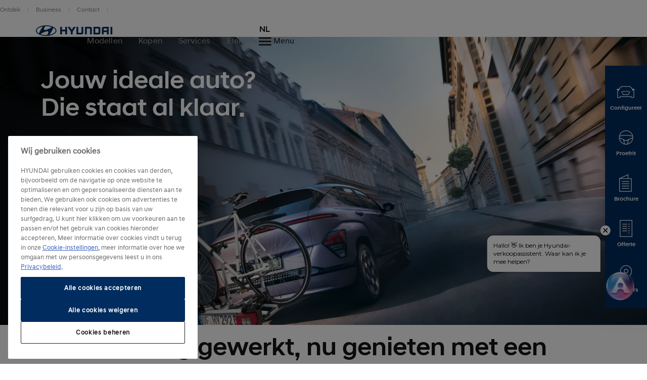

--- FILE ---
content_type: text/html; charset=UTF-8
request_url: https://www.hyundai.com/be/nl/ontdek/nieuws/overzicht/modellen/pensioen-algemeen.html
body_size: 17890
content:
<!DOCTYPE html>
<html lang="nl-BE" prefix="og: http://ogp.me/ns#">

<head>
    <meta charset="UTF-8"/>
    <meta name="viewport" content="width=device-width"/>
    <title>Jouw ideale auto? Die staat al klaar. |
        Hyundai België</title>

    
        <link rel="shortcut icon" href="/content/dam/hyundai/faviconlogos/favicon.ico" type="image/x-icon"/>
    

    
    <meta name="description" content="Je gaat met pensioen of bent al met pensioen en zoekt een auto die perfect bij je plannen past? Die vind je zeker bij Hyundai. Hybrides en plug-in hybrides voor als je weinig kilometers doet. Compacte stadswagens die je verbazen met hun complete standaarduitrusting. Veelzijdige SUV’s. En natuurlijk ook volledig elektrische wagens. Ontdek elf modellen en vele uitvoeringen."/>
    <meta name="template" content="content-page"/>

    <meta name="robots" content="INDEX, FOLLOW"/>
    
        <link rel="canonical" href="https://www.hyundai.com/be/nl/ontdek/nieuws/overzicht/modellen/pensioen-algemeen.html"/>
    

    <link rel="preload" href="/etc.clientlibs/hyundai-wwn3/clientlibs/main/resources/fonts/Hyundai/HyundaiSansHeadPro-Bold.woff2" as="font" crossorigin="anonymous" type="font/woff2"/>
<link rel="preload" href="/etc.clientlibs/hyundai-wwn3/clientlibs/main/resources/fonts/Hyundai/HyundaiSansHeadPro-Bold.woff" as="font" crossorigin="anonymous" type="font/woff"/>
<link rel="preload" href="/etc.clientlibs/hyundai-wwn3/clientlibs/main/resources/fonts/Hyundai/HyundaiSansHeadPro-Medium.woff2" as="font" crossorigin="anonymous" type="font/woff2"/>
<link rel="preload" href="/etc.clientlibs/hyundai-wwn3/clientlibs/main/resources/fonts/Hyundai/HyundaiSansHeadPro-Medium.woff" as="font" crossorigin="anonymous" type="font/woff"/>
<link rel="preload" href="/etc.clientlibs/hyundai-wwn3/clientlibs/main/resources/fonts/Hyundai/HyundaiSansHeadPro-Regular.woff2" as="font" crossorigin="anonymous" type="font/woff2"/>
<link rel="preload" href="/etc.clientlibs/hyundai-wwn3/clientlibs/main/resources/fonts/Hyundai/HyundaiSansHeadPro-Regular.woff" as="font" crossorigin="anonymous" type="font/woff"/>
<link rel="preload" href="/etc.clientlibs/hyundai-wwn3/clientlibs/main/resources/fonts/Hyundai/HyundaiSansHeadPro-Light.woff2" as="font" crossorigin="anonymous" type="font/woff2"/>
<link rel="preload" href="/etc.clientlibs/hyundai-wwn3/clientlibs/main/resources/fonts/Hyundai/HyundaiSansHeadPro-Light.woff" as="font" crossorigin="anonymous" type="font/woff"/>
<link rel="preload" href="/etc.clientlibs/hyundai-wwn3/clientlibs/main/resources/fonts/Hyundai/HyundaiSansTextPro-Bold.woff2" as="font" crossorigin="anonymous" type="font/woff2"/>
<link rel="preload" href="/etc.clientlibs/hyundai-wwn3/clientlibs/main/resources/fonts/Hyundai/HyundaiSansTextPro-Bold.woff" as="font" crossorigin="anonymous" type="font/woff"/>
<link rel="preload" href="/etc.clientlibs/hyundai-wwn3/clientlibs/main/resources/fonts/Hyundai/HyundaiSansTextPro-Medium.woff2" as="font" crossorigin="anonymous" type="font/woff2"/>
<link rel="preload" href="/etc.clientlibs/hyundai-wwn3/clientlibs/main/resources/fonts/Hyundai/HyundaiSansTextPro-Medium.woff" as="font" crossorigin="anonymous" type="font/woff"/>
<link rel="preload" href="/etc.clientlibs/hyundai-wwn3/clientlibs/main/resources/fonts/Hyundai/HyundaiSansTextPro-Regular.woff2" as="font" crossorigin="anonymous" type="font/woff2"/>
<link rel="preload" href="/etc.clientlibs/hyundai-wwn3/clientlibs/main/resources/fonts/Hyundai/HyundaiSansTextPro-Regular.woff" as="font" crossorigin="anonymous" type="font/woff"/>
<link rel="preload" href="/etc.clientlibs/hyundai-wwn3/clientlibs/main/resources/fonts/Hyundai/necounter.woff?lvcfew" as="font" crossorigin="anonymous" type="font/woff"/>
    <link rel="preload" href="/etc.clientlibs/hyundai-wwn3/clientlibs/main/resources/fonts/iconfont/iconfont1.0.231-SNAPSHOT.woff2" as="font" crossorigin="anonymous" type="font/woff2"/>
<link rel="preload" href="/etc.clientlibs/hyundai-wwn3/clientlibs/main/resources/fonts/iconfont/iconfont1.0.231-SNAPSHOT.woff" as="font" crossorigin="anonymous" type="font/woff"/>


    
        
            <link rel="alternate" href="https://www.hyundai.com/be/nl/ontdek/nieuws/overzicht/modellen/pensioen-algemeen.html" hreflang="nl-BE"/>
        
    
    
        <!-- Speed Kit Script -->
        <script src="https://hyundai.app.baqend.com/v1/speedkit/install.js?d=production" async crossorigin="anonymous"></script>
        <!-- End Speed Kit Script -->
    
    
        
        
    
    
<meta property="og:title" content="Jouw ideale auto? Die staat al klaar."/>
<meta property="og:url" content="https://www.hyundai.com/be/nl/ontdek/nieuws/overzicht/modellen/pensioen-algemeen.html"/>
<meta property="og:type" content="website"/>
<meta property="og:site_name" content="Hyundai"/>
<meta property="og:image" content="https://www.hyundai.com/be/nl/ontdek/nieuws/overzicht/modellen/pensioen-algemeen.thumb.800.480.png?ck=1704891398"/>
<meta property="og:description" content="Je gaat met pensioen of bent al met pensioen en zoekt een auto die perfect bij je plannen past? Die vind je zeker bij Hyundai. Hybrides en plug-in hybrides voor als je weinig kilometers doet. Compacte stadswagens die je verbazen met hun complete standaarduitrusting. Veelzijdige SUV’s. En natuurlijk ook volledig elektrische wagens. Ontdek elf modellen en vele uitvoeringen."/>

    



    <link rel="stylesheet" href="/etc.clientlibs/hyundai-wwn3/clientlibs/react-gatsby.f271828482bd7a998b16ee0b037cbcf5.css" type="text/css">
<link rel="stylesheet" href="/etc.clientlibs/hyundai-wwn3/clientlibs/main.cdfeabb1421d09260ca92b2c8981825e.css" type="text/css">



    <script async defer src="/etc.clientlibs/clientlibs/granite/jquery/granite/csrf.a9dcac4698709ca8e1cbc88363cf0793.js"></script>



    
    
    

    
    
    
    

    
    
        <script src="https://cdn.cookielaw.org/scripttemplates/otSDKStub.js" type="text/javascript" charset="UTF-8" data-domain-script="f74d4209-d1bf-4a3e-af7e-a67728781521"></script>
    
    <script>
        window.config = window.config || {};
        window.DY = window.DY || {};
        window.pageLoadData = window.pageLoadData || {};
    </script>
    <script>
        function create_UUID() {
            var dt = new Date().getTime();
            var uuid = 'xxxxxxxx-xxxx-4xxx-yxxx-xxxxxxxxxxxx'.replace(/[xy]/g, function (c) {
                var r = (dt + Math.random() * 16) % 16 | 0;
                dt = Math.floor(dt / 16);
                return (c == 'x' ? r : (r & 0x3 | 0x8)).toString(16);
            });
            return uuid;
        }

        if (typeof (Storage) !== "undefined") {
            if (!sessionStorage.getItem("gtmSession")) {
                sessionStorage.setItem("gtmSession", create_UUID());
            }
            window.gtmSession = sessionStorage.getItem("gtmSession");
        } else {
            console.log("Browser does not support session storage");
        }
        var linkingId = create_UUID();
        if (typeof dataLayer === "undefined") {
            var dataLayer = [{
                page: {
                    pageInfo: {
                        pageDomain: 'nl',
                        pageType: 'Content Page',
                        pageName: 'pensioen\u002Dalgemeen'
                    }
                },
                category: {
                    siteSelection: 'undefined'
                }
            }]
        }
    </script>
    <script> window.pageLoadData = {environment:{type:"Production",country:"be",currency:"",datalayerVersion:"2.0"},page:{name:"pensioen-algemeen",type:"Content",contentType:"Content Page",language:"nl",application:{name:"WWN",version:"3.0"}}}; </script>
		
			<script src="/etc.clientlibs/hyundai-wwn3/clientlibs/tracking-onload.a6fa7b9776b19c5ac3fd9dae4d0213c1.js"></script>
<script src="/etc.clientlibs/hyundai-wwn3/clientlibs/external-tracking.00cd79a93e755c584dbbff3c956d5eb8.js"></script>

		
    
        <!-- Google Tag Manager --> <script>(function(w,d,s,l,i){w[l]=w[l]||[];w[l].push({'gtm.start': new Date().getTime(),event:'gtm.js'});var f=d.getElementsByTagName(s)[0], j=d.createElement(s),dl=l!='dataLayer'?'&l='+l:'';j.async=true;j.src= 'https://www.googletagmanager.com/gtm.js?id='+i+dl;f.parentNode.insertBefore(j,f); })(window,document,'script','dataLayer','GTM-KDFR6C4');</script> <!-- End Google Tag Manager --><meta name="google-site-verification" content="YDYWwKkSBeD5Rpgaar6ggjQ3SknFH8AKXW5PzyawWRc" /> <!--GoogleTagManager--><script>(function(w,d,s,l,i){w[l]=w[l]||[];w[l].push({'gtm.start':new Date().getTime(),event:'gtm.js'});var f=d.getElementsByTagName(s)[0],j=d.createElement(s),dl=l!='dataLayer'?'&l='+l:'';j.async=true;j.src='https://www.googletagmanager.com/gtm.js?id='+i+dl;f.parentNode.insertBefore(j,f);})(window,document,'script','dataLayer','GTM-PCK6B4S');</script><!--EndGoogleTagManager-->
        
    
    
        
            
            <link rel="preconnect" href="//cdn-eu.dynamicyield.com"/>
            <link rel="preconnect" href="//st-eu.dynamicyield.com"/>
            <link rel="preconnect" href="//rcom-eu.dynamicyield.com"/>
            <link rel="dns-prefetch" href="//cdn-eu.dynamicyield.com"/>
            <link rel="dns-prefetch" href="//st-eu.dynamicyield.com"/>
            <link rel="dns-prefetch" href="//rcom-eu.dynamicyield.com"/>
            
    
<script src="/etc.clientlibs/hyundai-wwn3/clientlibs/dynamic-yeld.eede7376ffea89fe476639de01db894d.js"></script>



            <script type="text/javascript"> window.DY = window.DY || {}; DY.recommendationContext = { type: "OTHER", lng: 'nl_BE' }; </script>
            
            <script src="//cdn-eu.dynamicyield.com/api/9879978/api_dynamic.js" type="text/javascript"></script>
            <script src="//cdn-eu.dynamicyield.com/api/9879978/api_static.js" type="text/javascript"></script>
        
    
    

    
    
        
    
</head>


<body class="page basicpage page--mode-publish" data-js-item="tag-body" data-gr-c-s-loaded="true" data-nc="Tracking" data-astara='{"enableAstara":true,"pageTemplate":"Content Page"}' data-labels='{
            "openInNewWindowLabel":"opens in new window",
            "fieldRequiredLabel":"Mandatory Field"
        }'>



    





<div class="r-page has-flyout-navigation" data-site-switch="{&#34;country&#34;:&#34;be&#34;,&#34;siteSwitchItems&#34;:[],&#34;apiKey&#34;:&#34;e4ChLBKbWmIQTnFBfES5_640qYmB2nKFPIaFOOnZZDM&#34;}">
    

    
    

    
    <nav class="c-skip-nav" role="navigation">
        <a href="#r-main" class="skip-nav__tomain">Skip to main content </a>

        <ul class="skip-nav__list">
            <li class="skip-nav__list-item">
                <a href="#footer-linklist" class="skip-nav__link" data-js-atom="skipnav">Footer Link List</a>
            </li>
        
            <li class="skip-nav__list-item">
                <a href="#footer-social-media" class="skip-nav__link" data-js-atom="skipnav">Social Media</a>
            </li>
        </ul>

    </nav>




    
        <header class="r-header ">
            
            
            
            
  <div class="meta-navigation" data-css="c-meta-navigation">
    <div class="meta-navigation__content is-container">
      <ul class="meta-navigation__link-list" data-js-item="meta-nav">
        <li class="meta-navigation__link-list-item">
          <a href="/be/nl/ontdek/merk/philosophy.html" class="meta-navigation__link">
            Ontdek
          </a>
        </li>
      
        <li class="meta-navigation__link-list-item">
          <a href="/be/nl/rijden-met-een-hyundai/purchasing-a-hyundai/hyundai-business.html" class="meta-navigation__link">
            Business
          </a>
        </li>
      
        <li class="meta-navigation__link-list-item">
          <a href="/be/nl/Contact.html" class="meta-navigation__link">
            Contact
          </a>
        </li>
      </ul>
    
    </div>
  </div>

            
  
  
  
    <div class="c-header--default is-container" data-css="c-header">
        <div class="u-grid-row header-wrapper">
            <div class="u-grid-col is-col-mobile-12 is-col-tablet-12 is-col-desktop-2 is-col-desktop-large-2 contains-logo">
                
    
    <div class="header__logo">
        <div class="c-logo--default" data-css="c-logo">
            <a class="logo__link" href="/be/nl.html" title="Hyundai logo">
                <span class="font-icon is-font-icon-hyundai-logo-desktop">
                    <span class="logo__text">Hyundai logo</span>
                </span>
            </a>
        </div>
    </div>

            </div>
            <div class="u-grid-col is-col-mobile-12 is-col-tablet-12 is-col-desktop-7 is-col-desktop-large-7 contains-navigation">
                
                
                
    
    


                
    
  
  
  <div class="c-navigation--default" data-css='c-header-flyout-navigation' data-js-item='header-flyout-navigation'>
    <nav class="navigation__list">
      <ul class="c-list--header-nav" data-css="c-list">
        
  
  <li class="list__item flyout-wrapper">
    <a href="#flyout-modellen" class="list__link " target="_self" title="Modellen" aria-controls="flyout-modellen">
      <span class="list__item-text">Modellen</span>
    </a>
    <div data-css="u-flyout" id="flyout-modellen">
      <section class="u-section is-container" data-css="u-section">
        <div class="section__content is-container">
          
    <div class="is-grid-row">
        <div class="is-grid-col is-col-mobile-12 is-col-tablet-12 is-col-desktop-4 is-col-desktop-large-3 is-col-desktop-large-offset-2">
            <ul class="flyout-linklist__list flyout__common-links">
                <li class="flyout-linklist__list-item">
                    <a class="flyout-linklist__link" href="/be/nl/modellen.html">Alle modellen</a>
                </li>
            
                <li class="flyout-linklist__list-item">
                    <a class="flyout-linklist__link" href="/be/nl/modellen/elektrische-modellen.html">Elektrisch</a>
                </li>
            
                <li class="flyout-linklist__list-item">
                    <a class="flyout-linklist__link" href="/be/nl/modellen/hybride-modellen.html">Hybride</a>
                </li>
            
                <li class="flyout-linklist__list-item">
                    <a class="flyout-linklist__link" href="/be/nl/modellen/suv-modellen.html">SUV</a>
                </li>
            
                <li class="flyout-linklist__list-item">
                    <a class="flyout-linklist__link" href="/be/nl/modellen/sportieve-modellen.html">Sports &amp; Performance</a>
                </li>
            
                <li class="flyout-linklist__list-item">
                    <a class="flyout-linklist__link" href="/be/nl/modellen/compacte-wagens.html">Kleine &amp; compacte auto&#39;s</a>
                </li>
            </ul>
            
    

        </div>
        <div class="is-grid-col is-col-mobile-12 is-col-tablet-12 is-col-desktop-4 is-col-desktop-large-3">
            <ul class="flyout-linklist__list flyout__action-links">
                <li class="flyout-linklist__list-item">
                    <a href="/be/nl/tools/configurator.html" target="_self" class="flyout-linklist__link">
                        <span aria-hidden="true" class="flyout-linklist__item-icon is-font-icon-configurator"></span>
                        <span class="flyout-linklist__item-text">Configureren</span>
                    </a>
                </li>
            
                <li class="flyout-linklist__list-item">
                    <a href="/be/nl/particulieren/promoties/overzicht.html" target="_self" class="flyout-linklist__link">
                        <span aria-hidden="true" class="flyout-linklist__item-icon is-font-icon-stock-locator"></span>
                        <span class="flyout-linklist__item-text">Stockaanbiedingen</span>
                    </a>
                </li>
            
                <li class="flyout-linklist__list-item">
                    <a href="/be/nl/tools/offerte-aanvraag.html" target="_self" class="flyout-linklist__link">
                        <span aria-hidden="true" class="flyout-linklist__item-icon is-font-icon-quote"></span>
                        <span class="flyout-linklist__item-text">Offerte aanvragen</span>
                    </a>
                </li>
            </ul>
            
    

        </div>
        <div class="is-grid-col is-col-mobile-12 is-col-tablet-12 is-col-desktop-4 is-col-desktop-large-3">
            

    <div class="c-picture-text--external-features" data-css="c-picture-text">
        
        <a class="picture-text__link" href="/be/nl/modellen/inster.html" title="INSTER" target="_self">
            

            <div class="picture-text__picture-wrapper">
                
    

    

    
        <picture class="c-picture--disclaimer is-picture-full-width lazyload" data-css="c-picture">
            <source data-srcset=" https://dmassets.hyundai.com/is/image/hyundaiautoever/Hyundai_Inster_2024_Exterior_EU_1:16x9?wid=160&amp;hei=90&amp;fit=wrap,1 160w,  https://dmassets.hyundai.com/is/image/hyundaiautoever/Hyundai_Inster_2024_Exterior_EU_1:16x9?wid=320&amp;hei=180&amp;fit=wrap,1 320w,  https://dmassets.hyundai.com/is/image/hyundaiautoever/Hyundai_Inster_2024_Exterior_EU_1:16x9?wid=480&amp;hei=270&amp;fit=wrap,1 480w,  https://dmassets.hyundai.com/is/image/hyundaiautoever/Hyundai_Inster_2024_Exterior_EU_1:16x9?wid=640&amp;hei=360&amp;fit=wrap,1 640w,  https://dmassets.hyundai.com/is/image/hyundaiautoever/Hyundai_Inster_2024_Exterior_EU_1:16x9?wid=800&amp;hei=450&amp;fit=wrap,1 800w,  https://dmassets.hyundai.com/is/image/hyundaiautoever/Hyundai_Inster_2024_Exterior_EU_1:16x9?wid=960&amp;hei=540&amp;fit=wrap,1 960w,  https://dmassets.hyundai.com/is/image/hyundaiautoever/Hyundai_Inster_2024_Exterior_EU_1:16x9?wid=1120&amp;hei=630&amp;fit=wrap,1 1120w,  https://dmassets.hyundai.com/is/image/hyundaiautoever/Hyundai_Inster_2024_Exterior_EU_1:16x9?wid=1280&amp;hei=720&amp;fit=wrap,1 1280w,  https://dmassets.hyundai.com/is/image/hyundaiautoever/Hyundai_Inster_2024_Exterior_EU_1:16x9?wid=1440&amp;hei=810&amp;fit=wrap,1 1440w,  https://dmassets.hyundai.com/is/image/hyundaiautoever/Hyundai_Inster_2024_Exterior_EU_1:16x9?wid=1600&amp;hei=900&amp;fit=wrap,1 1600w,  https://dmassets.hyundai.com/is/image/hyundaiautoever/Hyundai_Inster_2024_Exterior_EU_1:16x9?wid=1760&amp;hei=990&amp;fit=wrap,1 1760w,  https://dmassets.hyundai.com/is/image/hyundaiautoever/Hyundai_Inster_2024_Exterior_EU_1:16x9?wid=1920&amp;hei=1080&amp;fit=wrap,1 1920w,  https://dmassets.hyundai.com/is/image/hyundaiautoever/Hyundai_Inster_2024_Exterior_EU_1:16x9?wid=2080&amp;hei=1170&amp;fit=wrap,1 2080w,  https://dmassets.hyundai.com/is/image/hyundaiautoever/Hyundai_Inster_2024_Exterior_EU_1:16x9?wid=2240&amp;hei=1260&amp;fit=wrap,1 2240w,  https://dmassets.hyundai.com/is/image/hyundaiautoever/Hyundai_Inster_2024_Exterior_EU_1:16x9?wid=2400&amp;hei=1350&amp;fit=wrap,1 2400w,  https://dmassets.hyundai.com/is/image/hyundaiautoever/Hyundai_Inster_2024_Exterior_EU_1:16x9?wid=2560&amp;hei=1440&amp;fit=wrap,1 2560w,  https://dmassets.hyundai.com/is/image/hyundaiautoever/Hyundai_Inster_2024_Exterior_EU_1:16x9?wid=2720&amp;hei=1530&amp;fit=wrap,1 2720w,  https://dmassets.hyundai.com/is/image/hyundaiautoever/Hyundai_Inster_2024_Exterior_EU_1:16x9?wid=2880&amp;hei=1620&amp;fit=wrap,1 2880w,  https://dmassets.hyundai.com/is/image/hyundaiautoever/Hyundai_Inster_2024_Exterior_EU_1:16x9?wid=3040&amp;hei=1710&amp;fit=wrap,1 3040w,  https://dmassets.hyundai.com/is/image/hyundaiautoever/Hyundai_Inster_2024_Exterior_EU_1:16x9?wid=3200&amp;hei=1800&amp;fit=wrap,1 3200w,  https://dmassets.hyundai.com/is/image/hyundaiautoever/Hyundai_Inster_2024_Exterior_EU_1:lazy?wid=20&amp;hei=20&amp;fit=fit,1 20w" sizes="(min-width: 1387px) 50vw, 100vw"/>
            <img class="picture__image lazyload" src="https://dmassets.hyundai.com/is/image/hyundaiautoever/Hyundai_Inster_2024_Exterior_EU_1" alt="The all new INSTER" width="400" height="225"/>
        </picture>
    

    
    
    



                <div class="picture-text__disclaimer">
                    
    <div class="c-text--disclaimer is-fs-disclaimer is-fc-grey-1000  " data-css="c-text">
        
        
        
    </div>

                </div>
            </div>
            <div class="picture-text__text-wrapper">
                <div class="picture-text__text">
                    <div class="c-text--default is-h-center" data-css="c-text">
                        <p class="text__headline-main is-fc-hyundai-blue has-h4-styles">
                            De nieuwe Hyundai INSTER
                            
                                
    

                            
                        </p>
                        <p class="text__copy is-fc-black is-fw-meta">
                            Het nieuwste lid van de elektrische Hyundai-familie
                            
    

                        </p>
                        
                        
                        
                        
                    </div>
                </div>
            </div>
        </a>
    </div>


            
        </div>
    </div>

        </div>
      </section>
    </div>
    
  <div class="flyout-close-button__wrapper" data-css="u-section">
    <div class="section__content is-container">
      <div class="is-grid-row">
        <div class="is-grid-col is-col-mobile-1 is-col-mobile-offset-11">
          <button class="flyout-close-button">
            <span class="font-icon is-font-icon-close">
              <span class="icon-text">Close Menu</span>
            </span>
          </button>
        </div>
      </div>
    </div>
  </div>

  </li>

        
  
  <li class="list__item flyout-wrapper">
    <a href="#flyout-kopen" class="list__link " target="_self" title="Kopen" aria-controls="flyout-kopen">
      <span class="list__item-text">Kopen</span>
    </a>
    <div data-css="u-flyout" id="flyout-kopen">
      <section class="u-section is-container" data-css="u-section">
        <div class="section__content is-container">
          
    <div class="is-grid-row">
        <div class="is-grid-col is-col-mobile-12 is-col-tablet-12 is-col-desktop-4 is-col-desktop-large-3 is-col-desktop-large-offset-2">
            <ul class="flyout-linklist__list flyout__common-links">
                <li class="flyout-linklist__list-item">
                    <a class="flyout-linklist__link" href="/be/nl/particulieren/promoties/overzicht.html">Onze Saloncondities</a>
                </li>
            
                <li class="flyout-linklist__list-item">
                    <a class="flyout-linklist__link" href="/be/nl/financiering-leasing/waarom-hyundai.html">Financiering, Leasing &amp; Verzekering</a>
                </li>
            
                <li class="flyout-linklist__list-item">
                    <a class="flyout-linklist__link" href="/be/nl/rijden-met-een-hyundai/een-hyundai-bezitten/hyundai-service/accessoires.html">Accessoires</a>
                </li>
            
                <li class="flyout-linklist__list-item">
                    <a class="flyout-linklist__link" href="/be/nl/rijden-met-een-hyundai/een-hyundai-bezitten/hyundai-service/garantie.html">Garanties</a>
                </li>
            
                <li class="flyout-linklist__list-item">
                    <a class="flyout-linklist__link" href="/be/nl/rijden-met-een-hyundai/een-hyundai-bezitten/hyundai-service/hyundai-care.html">Onderhoudscontract</a>
                </li>
            
                <li class="flyout-linklist__list-item">
                    <a class="flyout-linklist__link" href="/be/nl/tools/overname.html">Schatting overnamewaarde</a>
                </li>
            </ul>
            
    

        </div>
        <div class="is-grid-col is-col-mobile-12 is-col-tablet-12 is-col-desktop-4 is-col-desktop-large-3">
            <ul class="flyout-linklist__list flyout__action-links">
                <li class="flyout-linklist__list-item">
                    <a href="/be/nl/tools/proefrit.html" target="_self" class="flyout-linklist__link">
                        <span aria-hidden="true" class="flyout-linklist__item-icon is-font-icon-test-drive"></span>
                        <span class="flyout-linklist__item-text">Proefrit aanvragen</span>
                    </a>
                </li>
            
                <li class="flyout-linklist__list-item">
                    <a href="/be/nl/tools/offerte-aanvraag.html" target="_self" class="flyout-linklist__link">
                        <span aria-hidden="true" class="flyout-linklist__item-icon is-font-icon-quote"></span>
                        <span class="flyout-linklist__item-text">Offerte aanvragen</span>
                    </a>
                </li>
            
                <li class="flyout-linklist__list-item">
                    <a href="/be/nl/particulieren/promoties/overzicht.html" target="_self" class="flyout-linklist__link">
                        <span aria-hidden="true" class="flyout-linklist__item-icon is-font-icon-stock-locator"></span>
                        <span class="flyout-linklist__item-text">Stockaanbiedingen</span>
                    </a>
                </li>
            </ul>
            
    

        </div>
        <div class="is-grid-col is-col-mobile-12 is-col-tablet-12 is-col-desktop-4 is-col-desktop-large-3">
            

    <div class="c-picture-text--external-features" data-css="c-picture-text">
        
        <a class="picture-text__link" href="/be/nl/tools/overname.html" title="Overname" target="_self">
            

            <div class="picture-text__picture-wrapper">
                
    

    

    
        <picture class="c-picture--disclaimer is-picture-full-width lazyload" data-css="c-picture">
            <source data-srcset=" https://dmassets.hyundai.com/is/image/hyundaiautoever/Hyundai_TUCSON_Plug-in_Hybrid_Exterior_History_21_NX4_20Y_LS80610005_2-CAR_B-A:16x9?wid=160&amp;hei=90&amp;fit=wrap,1 160w,  https://dmassets.hyundai.com/is/image/hyundaiautoever/Hyundai_TUCSON_Plug-in_Hybrid_Exterior_History_21_NX4_20Y_LS80610005_2-CAR_B-A:16x9?wid=320&amp;hei=180&amp;fit=wrap,1 320w,  https://dmassets.hyundai.com/is/image/hyundaiautoever/Hyundai_TUCSON_Plug-in_Hybrid_Exterior_History_21_NX4_20Y_LS80610005_2-CAR_B-A:16x9?wid=480&amp;hei=270&amp;fit=wrap,1 480w,  https://dmassets.hyundai.com/is/image/hyundaiautoever/Hyundai_TUCSON_Plug-in_Hybrid_Exterior_History_21_NX4_20Y_LS80610005_2-CAR_B-A:16x9?wid=640&amp;hei=360&amp;fit=wrap,1 640w,  https://dmassets.hyundai.com/is/image/hyundaiautoever/Hyundai_TUCSON_Plug-in_Hybrid_Exterior_History_21_NX4_20Y_LS80610005_2-CAR_B-A:16x9?wid=800&amp;hei=450&amp;fit=wrap,1 800w,  https://dmassets.hyundai.com/is/image/hyundaiautoever/Hyundai_TUCSON_Plug-in_Hybrid_Exterior_History_21_NX4_20Y_LS80610005_2-CAR_B-A:16x9?wid=960&amp;hei=540&amp;fit=wrap,1 960w,  https://dmassets.hyundai.com/is/image/hyundaiautoever/Hyundai_TUCSON_Plug-in_Hybrid_Exterior_History_21_NX4_20Y_LS80610005_2-CAR_B-A:16x9?wid=1120&amp;hei=630&amp;fit=wrap,1 1120w,  https://dmassets.hyundai.com/is/image/hyundaiautoever/Hyundai_TUCSON_Plug-in_Hybrid_Exterior_History_21_NX4_20Y_LS80610005_2-CAR_B-A:16x9?wid=1280&amp;hei=720&amp;fit=wrap,1 1280w,  https://dmassets.hyundai.com/is/image/hyundaiautoever/Hyundai_TUCSON_Plug-in_Hybrid_Exterior_History_21_NX4_20Y_LS80610005_2-CAR_B-A:16x9?wid=1440&amp;hei=810&amp;fit=wrap,1 1440w,  https://dmassets.hyundai.com/is/image/hyundaiautoever/Hyundai_TUCSON_Plug-in_Hybrid_Exterior_History_21_NX4_20Y_LS80610005_2-CAR_B-A:16x9?wid=1600&amp;hei=900&amp;fit=wrap,1 1600w,  https://dmassets.hyundai.com/is/image/hyundaiautoever/Hyundai_TUCSON_Plug-in_Hybrid_Exterior_History_21_NX4_20Y_LS80610005_2-CAR_B-A:16x9?wid=1760&amp;hei=990&amp;fit=wrap,1 1760w,  https://dmassets.hyundai.com/is/image/hyundaiautoever/Hyundai_TUCSON_Plug-in_Hybrid_Exterior_History_21_NX4_20Y_LS80610005_2-CAR_B-A:16x9?wid=1920&amp;hei=1080&amp;fit=wrap,1 1920w,  https://dmassets.hyundai.com/is/image/hyundaiautoever/Hyundai_TUCSON_Plug-in_Hybrid_Exterior_History_21_NX4_20Y_LS80610005_2-CAR_B-A:16x9?wid=2080&amp;hei=1170&amp;fit=wrap,1 2080w,  https://dmassets.hyundai.com/is/image/hyundaiautoever/Hyundai_TUCSON_Plug-in_Hybrid_Exterior_History_21_NX4_20Y_LS80610005_2-CAR_B-A:16x9?wid=2240&amp;hei=1260&amp;fit=wrap,1 2240w,  https://dmassets.hyundai.com/is/image/hyundaiautoever/Hyundai_TUCSON_Plug-in_Hybrid_Exterior_History_21_NX4_20Y_LS80610005_2-CAR_B-A:16x9?wid=2400&amp;hei=1350&amp;fit=wrap,1 2400w,  https://dmassets.hyundai.com/is/image/hyundaiautoever/Hyundai_TUCSON_Plug-in_Hybrid_Exterior_History_21_NX4_20Y_LS80610005_2-CAR_B-A:16x9?wid=2560&amp;hei=1440&amp;fit=wrap,1 2560w,  https://dmassets.hyundai.com/is/image/hyundaiautoever/Hyundai_TUCSON_Plug-in_Hybrid_Exterior_History_21_NX4_20Y_LS80610005_2-CAR_B-A:16x9?wid=2720&amp;hei=1530&amp;fit=wrap,1 2720w,  https://dmassets.hyundai.com/is/image/hyundaiautoever/Hyundai_TUCSON_Plug-in_Hybrid_Exterior_History_21_NX4_20Y_LS80610005_2-CAR_B-A:16x9?wid=2880&amp;hei=1620&amp;fit=wrap,1 2880w,  https://dmassets.hyundai.com/is/image/hyundaiautoever/Hyundai_TUCSON_Plug-in_Hybrid_Exterior_History_21_NX4_20Y_LS80610005_2-CAR_B-A:16x9?wid=3040&amp;hei=1710&amp;fit=wrap,1 3040w,  https://dmassets.hyundai.com/is/image/hyundaiautoever/Hyundai_TUCSON_Plug-in_Hybrid_Exterior_History_21_NX4_20Y_LS80610005_2-CAR_B-A:16x9?wid=3200&amp;hei=1800&amp;fit=wrap,1 3200w,  https://dmassets.hyundai.com/is/image/hyundaiautoever/Hyundai_TUCSON_Plug-in_Hybrid_Exterior_History_21_NX4_20Y_LS80610005_2-CAR_B-A:lazy?wid=20&amp;hei=20&amp;fit=fit,1 20w" sizes="(min-width: 1387px) 50vw, 100vw"/>
            <img class="picture__image lazyload" src="https://dmassets.hyundai.com/is/image/hyundaiautoever/Hyundai_TUCSON_Plug-in_Hybrid_Exterior_History_21_NX4_20Y_LS80610005_2-CAR_B-A" alt="KONA Electric." width="400" height="225"/>
        </picture>
    

    
    
    



                <div class="picture-text__disclaimer">
                    
    <div class="c-text--disclaimer is-fs-disclaimer is-fc-grey-1000  " data-css="c-text">
        
        
        
    </div>

                </div>
            </div>
            <div class="picture-text__text-wrapper">
                <div class="picture-text__text">
                    <div class="c-text--default is-h-center" data-css="c-text">
                        <p class="text__headline-main is-fc-hyundai-blue has-h4-styles">
                            HYUNDAI OVERNAME
                            
                                
    

                            
                        </p>
                        <p class="text__copy is-fc-black is-fw-meta">
                            Ontvang gratis een schatting van de overnamewaarde van jouw auto.
                            
    

                        </p>
                        
                        
                        
                        
                    </div>
                </div>
            </div>
        </a>
    </div>


            
        </div>
    </div>

        </div>
      </section>
    </div>
    
  <div class="flyout-close-button__wrapper" data-css="u-section">
    <div class="section__content is-container">
      <div class="is-grid-row">
        <div class="is-grid-col is-col-mobile-1 is-col-mobile-offset-11">
          <button class="flyout-close-button">
            <span class="font-icon is-font-icon-close">
              <span class="icon-text">Close Menu</span>
            </span>
          </button>
        </div>
      </div>
    </div>
  </div>

  </li>

        
  
  <li class="list__item flyout-wrapper">
    <a href="#flyout-services" class="list__link " target="_self" title="Services" aria-controls="flyout-services">
      <span class="list__item-text">Services</span>
    </a>
    <div data-css="u-flyout" id="flyout-services">
      <section class="u-section is-container" data-css="u-section">
        <div class="section__content is-container">
          
    <div class="is-grid-row">
        <div class="is-grid-col is-col-mobile-12 is-col-tablet-12 is-col-desktop-4 is-col-desktop-large-3 is-col-desktop-large-offset-2">
            <ul class="flyout-linklist__list flyout__common-links">
                <li class="flyout-linklist__list-item">
                    <a class="flyout-linklist__link" href="/be/nl/rijden-met-een-hyundai/een-hyundai-bezitten/discover-myhundai-app.html">myHyundai app</a>
                </li>
            
                <li class="flyout-linklist__list-item">
                    <a class="flyout-linklist__link" href="/be/nl/rijden-met-een-hyundai/een-hyundai-bezitten/hyundai-service.html">myHyundaiCare</a>
                </li>
            
                <li class="flyout-linklist__list-item">
                    <a class="flyout-linklist__link" href="/be/nl/rijden-met-een-hyundai/een-hyundai-bezitten/bluelink-connectiviteit.html">Bluelink® connectiviteit</a>
                </li>
            
                <li class="flyout-linklist__list-item">
                    <a class="flyout-linklist__link" href="/be/nl/service/acties/promopagina.html">Promoties</a>
                </li>
            
                <li class="flyout-linklist__list-item">
                    <a class="flyout-linklist__link" href="/be/nl/elektrificatie/een-elektrische-auto-bezitten/waarom-elektrisch-rijden/laadoplossingen.html">Laadoplossingen</a>
                </li>
            
                <li class="flyout-linklist__list-item">
                    <a class="flyout-linklist__link" href="/be/nl/elektrificatie/een-elektrische-auto-bezitten/waarom-elektrisch-rijden/veiligheid.html">Veiligheid</a>
                </li>
            </ul>
            
    

        </div>
        <div class="is-grid-col is-col-mobile-12 is-col-tablet-12 is-col-desktop-4 is-col-desktop-large-3">
            <ul class="flyout-linklist__list flyout__action-links">
                <li class="flyout-linklist__list-item">
                    <a href="/be/nl/service/onderhoud/werkplaatsafspraak.html" target="_self" class="flyout-linklist__link">
                        <span aria-hidden="true" class="flyout-linklist__item-icon is-font-icon-dealer-service"></span>
                        <span class="flyout-linklist__item-text">Werkplaatsafspraak</span>
                    </a>
                </li>
            
                <li class="flyout-linklist__list-item">
                    <a href="/be/nl/rijden-met-een-hyundai/een-hyundai-bezitten/hyundai-assistance.html" target="_self" class="flyout-linklist__link">
                        <span aria-hidden="true" class="flyout-linklist__item-icon is-font-icon-stock-locator"></span>
                        <span class="flyout-linklist__item-text">Hyundai assistance</span>
                    </a>
                </li>
            
                <li class="flyout-linklist__list-item">
                    <a href="/be/nl/Contact.html" target="_self" class="flyout-linklist__link">
                        <span aria-hidden="true" class="flyout-linklist__item-icon is-font-icon-contact"></span>
                        <span class="flyout-linklist__item-text">Contact</span>
                    </a>
                </li>
            </ul>
            
    

        </div>
        <div class="is-grid-col is-col-mobile-12 is-col-tablet-12 is-col-desktop-4 is-col-desktop-large-3">
            
            
        </div>
    </div>

        </div>
      </section>
    </div>
    
  <div class="flyout-close-button__wrapper" data-css="u-section">
    <div class="section__content is-container">
      <div class="is-grid-row">
        <div class="is-grid-col is-col-mobile-1 is-col-mobile-offset-11">
          <button class="flyout-close-button">
            <span class="font-icon is-font-icon-close">
              <span class="icon-text">Close Menu</span>
            </span>
          </button>
        </div>
      </div>
    </div>
  </div>

  </li>

        
  
  <li class="list__item flyout-wrapper">
    <a href="#flyout-elektrificatie" class="list__link " target="_self" title="Elektrificatie" aria-controls="flyout-elektrificatie">
      <span class="list__item-text">Elektrificatie</span>
    </a>
    <div data-css="u-flyout" id="flyout-elektrificatie">
      <section class="u-section is-container" data-css="u-section">
        <div class="section__content is-container">
          
    <div class="is-grid-row">
        <div class="is-grid-col is-col-mobile-12 is-col-tablet-12 is-col-desktop-4 is-col-desktop-large-3 is-col-desktop-large-offset-2">
            <ul class="flyout-linklist__list flyout__common-links">
                <li class="flyout-linklist__list-item">
                    <a class="flyout-linklist__link" href="/be/nl/modellen/elektrische-modellen.html">Geëlektrificeerde modellen</a>
                </li>
            
                <li class="flyout-linklist__list-item">
                    <a class="flyout-linklist__link" href="/be/nl/elektrificatie/een-elektrische-auto-bezitten/waarom-elektrisch-rijden.html">Waarom elektrisch rijden</a>
                </li>
            
                <li class="flyout-linklist__list-item">
                    <a class="flyout-linklist__link" href="/be/nl/elektrificatie/een-elektrische-auto-bezitten/waarom-elektrisch-rijden/fun-comfort.html">Een elektrische auto bezitten</a>
                </li>
            
                <li class="flyout-linklist__list-item">
                    <a class="flyout-linklist__link" href="/be/nl/elektrificatie/een-elektrische-auto-bezitten/waarom-elektrisch-rijden/elektrische-aandrijflijnen.html">Hybrid, Plug-in of Elektrisch</a>
                </li>
            
                <li class="flyout-linklist__list-item">
                    <a class="flyout-linklist__link" href="/be/nl/elektrificatie/een-elektrische-auto-bezitten/waarom-elektrisch-rijden/laadoplossingen.html">Laden en bereik</a>
                </li>
            
                <li class="flyout-linklist__list-item">
                    <a class="flyout-linklist__link" href="/be/nl/rijden-met-een-hyundai/een-hyundai-bezitten/hyundai-service/ev-service.html">Onderhoud</a>
                </li>
            </ul>
            
    

        </div>
        <div class="is-grid-col is-col-mobile-12 is-col-tablet-12 is-col-desktop-4 is-col-desktop-large-3">
            <ul class="flyout-linklist__list flyout__action-links">
                <li class="flyout-linklist__list-item">
                    <a href="/be/nl/tools/proefrit.html" target="_self" class="flyout-linklist__link">
                        <span aria-hidden="true" class="flyout-linklist__item-icon is-font-icon-test-drive"></span>
                        <span class="flyout-linklist__item-text">Proefrit aanvragen</span>
                    </a>
                </li>
            
                <li class="flyout-linklist__list-item">
                    <a href="/be/nl/tools/configurator.html" target="_self" class="flyout-linklist__link">
                        <span aria-hidden="true" class="flyout-linklist__item-icon is-font-icon-configurator"></span>
                        <span class="flyout-linklist__item-text">Configureren</span>
                    </a>
                </li>
            
                <li class="flyout-linklist__list-item">
                    <a href="https://onlinestore.hyundai.be/nl/" target="_self" class="flyout-linklist__link">
                        <span aria-hidden="true" class="flyout-linklist__item-icon is-font-icon-stock-locator"></span>
                        <span class="flyout-linklist__item-text">Stock</span>
                    </a>
                </li>
            </ul>
            
    

        </div>
        <div class="is-grid-col is-col-mobile-12 is-col-tablet-12 is-col-desktop-4 is-col-desktop-large-3">
            

    <div class="c-picture-text--external-features" data-css="c-picture-text">
        
        <a class="picture-text__link" href="/be/nl/elektrificatie/een-elektrische-auto-bezitten/waarom-elektrisch-rijden/laadoplossingen.html" title="Laadoplossingen" target="_self">
            

            <div class="picture-text__picture-wrapper">
                
    

    

    
        <picture class="c-picture--disclaimer is-picture-full-width lazyload" data-css="c-picture">
            <source data-srcset=" https://dmassets.hyundai.com/is/image/hyundaiautoever/_MG_6092-1:16x9?wid=160&amp;hei=90&amp;fit=wrap,1 160w,  https://dmassets.hyundai.com/is/image/hyundaiautoever/_MG_6092-1:16x9?wid=320&amp;hei=180&amp;fit=wrap,1 320w,  https://dmassets.hyundai.com/is/image/hyundaiautoever/_MG_6092-1:16x9?wid=480&amp;hei=270&amp;fit=wrap,1 480w,  https://dmassets.hyundai.com/is/image/hyundaiautoever/_MG_6092-1:16x9?wid=640&amp;hei=360&amp;fit=wrap,1 640w,  https://dmassets.hyundai.com/is/image/hyundaiautoever/_MG_6092-1:16x9?wid=800&amp;hei=450&amp;fit=wrap,1 800w,  https://dmassets.hyundai.com/is/image/hyundaiautoever/_MG_6092-1:16x9?wid=960&amp;hei=540&amp;fit=wrap,1 960w,  https://dmassets.hyundai.com/is/image/hyundaiautoever/_MG_6092-1:16x9?wid=1120&amp;hei=630&amp;fit=wrap,1 1120w,  https://dmassets.hyundai.com/is/image/hyundaiautoever/_MG_6092-1:16x9?wid=1280&amp;hei=720&amp;fit=wrap,1 1280w,  https://dmassets.hyundai.com/is/image/hyundaiautoever/_MG_6092-1:16x9?wid=1440&amp;hei=810&amp;fit=wrap,1 1440w,  https://dmassets.hyundai.com/is/image/hyundaiautoever/_MG_6092-1:16x9?wid=1600&amp;hei=900&amp;fit=wrap,1 1600w,  https://dmassets.hyundai.com/is/image/hyundaiautoever/_MG_6092-1:16x9?wid=1760&amp;hei=990&amp;fit=wrap,1 1760w,  https://dmassets.hyundai.com/is/image/hyundaiautoever/_MG_6092-1:16x9?wid=1920&amp;hei=1080&amp;fit=wrap,1 1920w,  https://dmassets.hyundai.com/is/image/hyundaiautoever/_MG_6092-1:16x9?wid=2080&amp;hei=1170&amp;fit=wrap,1 2080w,  https://dmassets.hyundai.com/is/image/hyundaiautoever/_MG_6092-1:16x9?wid=2240&amp;hei=1260&amp;fit=wrap,1 2240w,  https://dmassets.hyundai.com/is/image/hyundaiautoever/_MG_6092-1:16x9?wid=2400&amp;hei=1350&amp;fit=wrap,1 2400w,  https://dmassets.hyundai.com/is/image/hyundaiautoever/_MG_6092-1:16x9?wid=2560&amp;hei=1440&amp;fit=wrap,1 2560w,  https://dmassets.hyundai.com/is/image/hyundaiautoever/_MG_6092-1:16x9?wid=2720&amp;hei=1530&amp;fit=wrap,1 2720w,  https://dmassets.hyundai.com/is/image/hyundaiautoever/_MG_6092-1:16x9?wid=2880&amp;hei=1620&amp;fit=wrap,1 2880w,  https://dmassets.hyundai.com/is/image/hyundaiautoever/_MG_6092-1:16x9?wid=3040&amp;hei=1710&amp;fit=wrap,1 3040w,  https://dmassets.hyundai.com/is/image/hyundaiautoever/_MG_6092-1:16x9?wid=3200&amp;hei=1800&amp;fit=wrap,1 3200w,  https://dmassets.hyundai.com/is/image/hyundaiautoever/_MG_6092-1:lazy?wid=20&amp;hei=20&amp;fit=fit,1 20w" sizes="(min-width: 1387px) 50vw, 100vw"/>
            <img class="picture__image lazyload" src="https://dmassets.hyundai.com/is/image/hyundaiautoever/_MG_6092-1" alt="The Hyundai IONIQ 5 electric vehicle getting plugged in to charge." width="400" height="225"/>
        </picture>
    

    
    
    



                <div class="picture-text__disclaimer">
                    
    <div class="c-text--disclaimer is-fs-disclaimer is-fc-grey-1000  " data-css="c-text">
        
        
        
    </div>

                </div>
            </div>
            <div class="picture-text__text-wrapper">
                <div class="picture-text__text">
                    <div class="c-text--default is-h-center" data-css="c-text">
                        <p class="text__headline-main is-fc-hyundai-blue has-h4-styles">
                            Laadoplossingen
                            
                                
    

                            
                        </p>
                        <p class="text__copy is-fc-black is-fw-meta">
                            Ontdek onze laadoplossingen
                            
    

                        </p>
                        
                        
                        
                        
                    </div>
                </div>
            </div>
        </a>
    </div>


            
        </div>
    </div>

        </div>
      </section>
    </div>
    
  <div class="flyout-close-button__wrapper" data-css="u-section">
    <div class="section__content is-container">
      <div class="is-grid-row">
        <div class="is-grid-col is-col-mobile-1 is-col-mobile-offset-11">
          <button class="flyout-close-button">
            <span class="font-icon is-font-icon-close">
              <span class="icon-text">Close Menu</span>
            </span>
          </button>
        </div>
      </div>
    </div>
  </div>

  </li>

      </ul>
    </nav>
  </div>

  


            </div>
            <div class="u-grid-col is-col-mobile-12 is-col-tablet-12 is-col-desktop-3 is-col-desktop-large-3 contains-misc">
                
    

    



                <div class="language-switcher-v1--enabled">
    
    
        

        <div class="header__lang-switcher">
            <div class="c-lang-switcher--default" data-css="c-lang-switcher" data-js-module="lang-switcher" data-js-options="{}">

                <button class="lang-switcher__btn" data-js-item="lang-switch-btn">
                    NL
                </button>

                <div class="lang-switcher__list-container" data-js-item="lang-list-container">
                    <ul class="lang-switcher__list" data-js-item="lang-list">
                        
                            <li class="lang-switcher__list-item">
                                <a class="lang-switcher__list-link" href="/be/fr.html" hreflang="fr-be" data-js-item="lang-list-link" data-js-tracking='{"event":"UAEvent","eventCategory":&quot;Content Page - Language switch&quot;,"eventAction":"undefined","eventLabel":&quot;Français&quot;}'>
                                    <span class="lang-switcher__list-item-text">Français</span>
                                </a>
                            </li>
                        
                            <li class="lang-switcher__list-item">
                                <a class="lang-switcher__list-link" href="/be/nl/ontdek/nieuws/overzicht/modellen/pensioen-algemeen.html" hreflang="nl-be" data-js-item="lang-list-link" data-js-tracking='{"event":"UAEvent","eventCategory":&quot;Content Page - Language switch&quot;,"eventAction":"undefined","eventLabel":&quot;Nederlands&quot;}'>
                                    <span class="lang-switcher__list-item-text">Nederlands</span>
                                </a>
                            </li>
                        
                    </ul>
                </div>
            </div>
        </div>

    

</div>
                <button class="burger-menu-button" data-js-item="burger-button">
                    <span class="font-icon is-font-icon-burger">
                        <span class="icon-text">Menu</span>
                    </span>
                </button>
            </div>
        </div>
    </div>

  

        </header>
    

    <div class="r-stage"></div>

    <main class="r-main " id="r-main">

        

    
    
    

    




    





    
  <section class="u-section isnt-padding-top" data-js-item="tag-section" data-css="u-section">
    <div class="section__content">
      <div class="u-grid-row is-collapsed">
        <div class="u-grid-col is-col-mobile-12 is-col-tablet-12">
          

          <div class="c-home-stage--home is-dark is-generic-stage" data-css="c-home-stage" data-js-module="stage">
            <div class="c-slider--single c-slider--stage" data-css="c-slider" data-js-module="slider" data-js-options="{&#34;infinite&#34;:false,&#34;autoPlay&#34;:false,&#34;autoPlayInterval&#34;:5000,&#34;dynamicallySetHeight&#34; :true,&#34;visibleItems&#34;:{&#34;mobile&#34;:1,&#34;tablet&#34;:1,&#34;desktop&#34;:1,&#34;desktop-large&#34;:1}}">
              
    
        <div class="slider__accessible-helper" data-js-item="slider-accessible-helper" role="button" tabindex="0">
            <span class="slider__accessible-message-usage-info-mobile"> </span>
            <span class="slider__accessible-message-usage-info-desktop"> </span>
            <span class="slider__accessible-message-last-slide"> </span>
        </div>
    

              <div class="slider__content">
                <div class="slider__list-wrapper" data-js-item="slider-wrapper">
                  <ol class="slider__list" data-js-item="slider-ribbon">
                    
  
  
  
  <li class="slider__item" data-js-item="slider-item" id="home-slide-item-0">
    <div>
      

      
        <div class="stage__content-wrapper " data-js-item="stage-content-wrapper">
          <div class="stage__inner" data-js-item="stage-container">
            <div class="stage__image-cta-wrapper ">
              <div class="stage__image" data-js-item="stage-image">
                
    
    
    
        
    


    

    
        <style>
            .home-stage-picture img {
                aspect-ratio: auto 767/575;

                @media(min-width: 768px) {
                    aspect-ratio: auto 1023/438;
                }

                @media(min-width: 1024px) {
                    aspect-ratio: auto 1405/790;
                }

                @media(min-width: 1405px) {
                    aspect-ratio: auto 3200/1371;
                }
            }
        </style>
        <picture class="c-picture--default is-picture-full-width lazyload home-stage-picture" data-css="c-picture">
            <source data-srcset=" https://dmassets.hyundai.com/is/image/hyundaiautoever/Hyundai_KONA_EV_2023-Accessories_IM_Bike-carrier-for-all-tow-bars_02:4x3?wid=160&amp;hei=120&amp;fit=wrap,1 160w,  https://dmassets.hyundai.com/is/image/hyundaiautoever/Hyundai_KONA_EV_2023-Accessories_IM_Bike-carrier-for-all-tow-bars_02:4x3?wid=320&amp;hei=240&amp;fit=wrap,1 320w,  https://dmassets.hyundai.com/is/image/hyundaiautoever/Hyundai_KONA_EV_2023-Accessories_IM_Bike-carrier-for-all-tow-bars_02:4x3?wid=480&amp;hei=360&amp;fit=wrap,1 480w,  https://dmassets.hyundai.com/is/image/hyundaiautoever/Hyundai_KONA_EV_2023-Accessories_IM_Bike-carrier-for-all-tow-bars_02:4x3?wid=640&amp;hei=480&amp;fit=wrap,1 640w, " media="(max-width: 767px)" width="768" height="575" style="aspect-ratio: auto 767/575"/>
            <source data-srcset=" https://dmassets.hyundai.com/is/image/hyundaiautoever/Hyundai_KONA_EV_2023-Accessories_IM_Bike-carrier-for-all-tow-bars_02:21x9?wid=768&amp;hei=329&amp;fit=wrap,1 768w,  https://dmassets.hyundai.com/is/image/hyundaiautoever/Hyundai_KONA_EV_2023-Accessories_IM_Bike-carrier-for-all-tow-bars_02:21x9?wid=928&amp;hei=397&amp;fit=wrap,1 928w, " media="(max-width: 1023px)" width="1024" height="438" style="aspect-ratio: auto 1023/438"/>
            <source data-srcset=" https://dmassets.hyundai.com/is/image/hyundaiautoever/Hyundai_KONA_EV_2023-Accessories_IM_Bike-carrier-for-all-tow-bars_02:16x9?wid=1024&amp;hei=576&amp;fit=wrap,1 1024w,  https://dmassets.hyundai.com/is/image/hyundaiautoever/Hyundai_KONA_EV_2023-Accessories_IM_Bike-carrier-for-all-tow-bars_02:16x9?wid=1184&amp;hei=666&amp;fit=wrap,1 1184w,  https://dmassets.hyundai.com/is/image/hyundaiautoever/Hyundai_KONA_EV_2023-Accessories_IM_Bike-carrier-for-all-tow-bars_02:16x9?wid=1344&amp;hei=756&amp;fit=wrap,1 1344w, " media="(max-width: 1405px)" width="1405" height="790" style="aspect-ratio: auto 1405/790"/>
            <source data-srcset=" https://dmassets.hyundai.com/is/image/hyundaiautoever/Hyundai_KONA_EV_2023-Accessories_IM_Bike-carrier-for-all-tow-bars_02:21x9?wid=1405&amp;hei=602&amp;fit=wrap,1 1405w,  https://dmassets.hyundai.com/is/image/hyundaiautoever/Hyundai_KONA_EV_2023-Accessories_IM_Bike-carrier-for-all-tow-bars_02:21x9?wid=1565&amp;hei=670&amp;fit=wrap,1 1565w,  https://dmassets.hyundai.com/is/image/hyundaiautoever/Hyundai_KONA_EV_2023-Accessories_IM_Bike-carrier-for-all-tow-bars_02:21x9?wid=1725&amp;hei=739&amp;fit=wrap,1 1725w,  https://dmassets.hyundai.com/is/image/hyundaiautoever/Hyundai_KONA_EV_2023-Accessories_IM_Bike-carrier-for-all-tow-bars_02:21x9?wid=1885&amp;hei=807&amp;fit=wrap,1 1885w,  https://dmassets.hyundai.com/is/image/hyundaiautoever/Hyundai_KONA_EV_2023-Accessories_IM_Bike-carrier-for-all-tow-bars_02:21x9?wid=2045&amp;hei=876&amp;fit=wrap,1 2045w,  https://dmassets.hyundai.com/is/image/hyundaiautoever/Hyundai_KONA_EV_2023-Accessories_IM_Bike-carrier-for-all-tow-bars_02:21x9?wid=2205&amp;hei=945&amp;fit=wrap,1 2205w,  https://dmassets.hyundai.com/is/image/hyundaiautoever/Hyundai_KONA_EV_2023-Accessories_IM_Bike-carrier-for-all-tow-bars_02:21x9?wid=2365&amp;hei=1013&amp;fit=wrap,1 2365w,  https://dmassets.hyundai.com/is/image/hyundaiautoever/Hyundai_KONA_EV_2023-Accessories_IM_Bike-carrier-for-all-tow-bars_02:21x9?wid=2525&amp;hei=1082&amp;fit=wrap,1 2525w,  https://dmassets.hyundai.com/is/image/hyundaiautoever/Hyundai_KONA_EV_2023-Accessories_IM_Bike-carrier-for-all-tow-bars_02:21x9?wid=2685&amp;hei=1150&amp;fit=wrap,1 2685w,  https://dmassets.hyundai.com/is/image/hyundaiautoever/Hyundai_KONA_EV_2023-Accessories_IM_Bike-carrier-for-all-tow-bars_02:21x9?wid=2845&amp;hei=1219&amp;fit=wrap,1 2845w,  https://dmassets.hyundai.com/is/image/hyundaiautoever/Hyundai_KONA_EV_2023-Accessories_IM_Bike-carrier-for-all-tow-bars_02:21x9?wid=3005&amp;hei=1287&amp;fit=wrap,1 3005w,  https://dmassets.hyundai.com/is/image/hyundaiautoever/Hyundai_KONA_EV_2023-Accessories_IM_Bike-carrier-for-all-tow-bars_02:21x9?wid=3165&amp;hei=1356&amp;fit=wrap,1 3165w, " media="(min-width: 1405px)" width="3200" height="1371" style="aspect-ratio: auto 3200/1371"/>
            <img class="picture__image lazyload" src="https://dmassets.hyundai.com/is/image/hyundaiautoever/Hyundai_KONA_EV_2023-Accessories_IM_Bike-carrier-for-all-tow-bars_02" alt="The all-new Hyundai KONA Electric driving down a city street with a bicycle, which is fixed to the KONA Electric bike carrier for tow bars." width="400" height="300"/>
        </picture>
    



                

                
                
                <div class="gradient-overlay stage__text-wrapper-black">
                </div>
                
              </div>
            </div>

            <div class="stage__text-wrapper">
              <div class="c-text--default stage-text-container is-margin-none is-white" data-css="c-text">
                <h1 class="text__headline-main is-fs-stage-headline is-font-head-medium">
                  Jouw ideale auto? Die staat al klaar.
                  
    

                  
                </h1>
                <div class="text__headline-sub is-ts-stage-sub-headline is-fs-headline-4">
                  
                  
    

                  
                  <img class="picture__image lazyload" alt/>
                </div>

                
                
                
              </div>
            </div>

            
    


            <div class="stage__stage-disclaimer">
              <ul class="disclaimer__list-wrapper">
                
              </ul>
            </div>

            
            
          </div>
          
          
        </div>
      
    </div>
    
  </li>

                  </ol>
                </div>
              </div>
              
            </div>
          </div>

          

        </div>
      </div>
    </div>
  </section>


    
    

    

    

    
    




 
    
  

    
    

    

    



    
    

    <section class="u-section is-container" data-js-item="tag-section" data-css="u-section">
         <div class="section__content is-container">
            <div class="u-grid-row">
                <div class="u-grid-col is-col-mobile-12 is-col-tablet-10 is-col-tablet-offset-1 is-h-center">
                    <div class="c-text--default " data-css="c-text">
                        <h2 class="text__headline-main is-fc-grey-1000">
                            Genoeg gewerkt, nu genieten met een Hyundai op maat van jouw plannen.
                            
    

                            
                        </h2>
                        <p class="text__copy is-fc-grey-1000 is-intro-copy">
                            Heb je jaren hard gewerkt en klaar om te genieten van je vrijheid? Dan kijk je misschien ook uit naar een geschikte wagen voor dit nieuwe hoofdstuk in je leven. Als het woon-werkverkeer wegvalt en je plots tijd hebt voor nieuwe hobby’s of plannen, dan wil je een wagen die daar perfect bij past. Met meer dan elf modellen en vele uitvoeringen heeft Hyundai ongetwijfeld een wagen die bij je levensstijl past.
                            
    

                            
                        </p>
                        

    


                    </div>
                </div>
            </div>
        </div>
    </section>

    
    




    
    
    
    <div class="c-action-bar--default" id="action-bar" data-js-module="action-bar" data-css="c-action-bar">
       	<div id="action-bar__iframe" data-js-item="callcenter-chat-iframe"></div>
        <ul class="action-bar__list">
            <li class="action-bar__item">
                <a href="/be/nl/tools/configurator.html" link-text="configurator" class="action-bar__item-link" data-js-item="action-link">
                    <i class="action-bar__item-icon is-font-icon-configurator"></i>
                    <span class="action-bar__item-text show_action-bar-text">Configureer</span>
                </a>
            </li>
        
            <li class="action-bar__item">
                <a href="/be/nl/tools/proefrit.html" link-text="testDrive" class="action-bar__item-link" data-js-item="action-link">
                    <i class="action-bar__item-icon is-font-icon-test-drive"></i>
                    <span class="action-bar__item-text show_action-bar-text">Proefrit</span>
                </a>
            </li>
        
            <li class="action-bar__item">
                <a href="/be/nl/tools/brochures.html" link-text="brochure" class="action-bar__item-link" data-js-item="action-link">
                    <i class="action-bar__item-icon is-font-icon-brochure"></i>
                    <span class="action-bar__item-text show_action-bar-text">Brochure</span>
                </a>
            </li>
        
            <li class="action-bar__item">
                <a href="/be/nl/tools/offerte-aanvraag.html" link-text="getQuote" class="action-bar__item-link" data-js-item="action-link">
                    <i class="action-bar__item-icon is-font-icon-quote"></i>
                    <span class="action-bar__item-text show_action-bar-text">Offerte</span>
                </a>
            </li>
        
            <li class="action-bar__item">
                <a href="/be/nl/ontdek/contact/hyundai-verdelers.html" link-text="findDealer" class="action-bar__item-link" data-js-item="action-link">
                    <i class="action-bar__item-icon is-font-icon-find-a-dealer"></i>
                    <span class="action-bar__item-text show_action-bar-text">Verdelers</span>
                </a>
            </li>
        </ul>
        
    </div>


    
    
    
    
    

    













        <div class="root responsivegrid">


<div class="aem-Grid aem-Grid--12 aem-Grid--default--12 ">
    
    <div class="content-section-container pip-section-container parsys aem-GridColumn aem-GridColumn--default--12">
    
    <section class="u-section is-container" data-js-item="tag-section" data-css="u-section">

        <div class="section__content is-container">
            




    
    
    <div class="rich-text">
    

    
    


    <div class="u-grid-row">
        <div class="u-grid-col is-col-mobile-12 is-col-tablet-10 is-col-tablet-offset-1 is-col-desktop-8 is-col-desktop-offset-2 is-flex">
            <div class="c-rte--content" data-css="c-rte">
                <p> </p>
<p><strong>Veel plannen, weinig kilometers?</strong></p>
<p>Als je je wagen niet elke dag nodig hebt voor het werk, gaat er een nieuwe wereld open. Modellen die je vroeger wel zag zitten maar aan je moest laten voorbijgaan, worden nu vanzelfsprekend. Wat dacht je van een plug-in hybride bijvoorbeeld? Daarmee kan je vrijwel al je dagelijkse verplaatsingen volledig elektrisch afleggen. Geen dure tankbeurten meer, geen lawaai of uitlaatgassen. Enkel een ontspannen, aangename én duurzame rijervaring. Trek je er toch opuit voor een trip met vrienden of familie, dan kan je altijd rekenen op de benzinemotor.<br />
 </p>
<p><strong>SUV's op jouw maat</strong></p>
<p>De Hyundai <a href="https://www.hyundai.com/be/nl/modellen/tucson-plug-in-hybrid.html" title="TUCSON Plug-In hybrid">TUCSON Plug-in Hybrid</a> is een SUV die opvalt door zijn vooruitstrevende design én praktische kwaliteiten. Of trek op avontuur met de <a href="https://www.hyundai.com/be/nl/modellen/kona.html" title="all new KONA">all new-KONA</a>, een indrukwekkende SUV die klaar is voor al je avonturen. Deze SUV's bieden heel wat flexibele ruimte voor je passagiers en bagage, van sportmateriaal tot muziekinstrumenten.</p>
<p>Beide zijn eveneens verkrijgbaar als Hybrid die je nooit hoeft in te pluggen, maar die wel een mooie brandstofbesparing biedt. Liever 100% elektrisch? Ontdek dan zeker de all new-KONA Electric, met een rijbereik tot 490 km. Geniet van de nieuwste connectiviteits- en comfortvoorzieningen, ondersteund door de allernieuwste veiligheids- en rijhulpsystemen.</p>

                
            </div>
            
        </div>
    </div>


</div>


    
    
    <div class="content-images">
    

    

    <div class="u-grid-row">
        <div class="u-grid-col is-col-mobile-12 is-col-tablet-12">
            
            
            
            
            
            
            
            
            
            
        </div>
    </div>


</div>


    
    
    <div class="rich-text">
    

    
    


    <div class="u-grid-row">
        <div class="u-grid-col is-col-mobile-12 is-col-tablet-10 is-col-tablet-offset-1 is-col-desktop-8 is-col-desktop-offset-2 is-flex">
            <div class="c-rte--content" data-css="c-rte">
                <p><strong>Op zoek naar een compacte wagen?</strong></p>
<p>Je zoekt het graag dicht bij huis en houdt van compacte wagens? De <a title="i10" href="/be/nl/modellen/new-i10.html">Hyundai i10</a> en <a title="i20" href="/be/nl/modellen/new-i20.html">i20</a> zijn aantrekkelijke modellen die compleet uitgerust zijn met comfort en technologie dat je doorgaans enkel bij wagens uit de hogere klasse vindt. Ook hun lage verbruik zal je verbazen. Iets groter en heel begeerlijk is de <a title="i30" href="/be/nl/modellen/i30.html">Hyundai i30</a>. Deze allrounder is verkrijgbaar als vijfdeurs, Wagon en Fastback.<br />
</p>
<p>Of wat dacht je van de Hyundai KONA? Hij is wendbaar in de stad, geeft je goed overzicht op het verkeer dankzij de hogere zitpositie en is net als elke Hyundai uitgerust met de nieuwste technologieën die je veilig en verbonden houden. De <a title="KONA" href="/be/nl/modellen/kona.html">KONA</a> is beschikbaar als Mild Hybrid, met kleine batterij die extra energie levert om het verbruik te verlagen. Daarnaast is er een <a title="KONA Hybrid" href="https://www.hyundai.com/be/nl/modellen/kona.html">KONA Hybrid</a> met elektromotor die de benzinemotor ondersteunt voor nog meer efficiëntie. En met de <a title="KONA Electric" href="https://www.hyundai.com/be/nl/modellen/kona-electric.html">KONA Electric</a> kan je volledig elektrisch rijden. Welke uitvoering je ook kiest, de KONA is mooi om te zien en heel comfortabel.<br />
</p>

                
            </div>
            
        </div>
    </div>


</div>


    
    
    <div class="content-images">
    

    

    <div class="u-grid-row">
        <div class="u-grid-col is-col-mobile-12 is-col-tablet-12">
            
            
            
            
            
            <div class="image-video--default is-single-image" data-css="image-video">
                <div class="image-video__big-item" data-js-item="image-video__big-item">
                     
    

    

    
        
	        <picture class="c-picture--default lazyload" data-css="c-picture">
	            <source data-srcset=" https://dmassets.hyundai.com/is/image/hyundaiautoever/HYU_SX2_HEV_EViz_Env_TN0-Denim_Blue_Pearl_Abyss_Black_Pearl_C02:16x9?wid=160&amp;hei=90&amp;fit=wrap,1 160w,  https://dmassets.hyundai.com/is/image/hyundaiautoever/HYU_SX2_HEV_EViz_Env_TN0-Denim_Blue_Pearl_Abyss_Black_Pearl_C02:16x9?wid=320&amp;hei=180&amp;fit=wrap,1 320w,  https://dmassets.hyundai.com/is/image/hyundaiautoever/HYU_SX2_HEV_EViz_Env_TN0-Denim_Blue_Pearl_Abyss_Black_Pearl_C02:16x9?wid=480&amp;hei=270&amp;fit=wrap,1 480w,  https://dmassets.hyundai.com/is/image/hyundaiautoever/HYU_SX2_HEV_EViz_Env_TN0-Denim_Blue_Pearl_Abyss_Black_Pearl_C02:16x9?wid=640&amp;hei=360&amp;fit=wrap,1 640w,  https://dmassets.hyundai.com/is/image/hyundaiautoever/HYU_SX2_HEV_EViz_Env_TN0-Denim_Blue_Pearl_Abyss_Black_Pearl_C02:16x9?wid=800&amp;hei=450&amp;fit=wrap,1 800w,  https://dmassets.hyundai.com/is/image/hyundaiautoever/HYU_SX2_HEV_EViz_Env_TN0-Denim_Blue_Pearl_Abyss_Black_Pearl_C02:16x9?wid=960&amp;hei=540&amp;fit=wrap,1 960w,  https://dmassets.hyundai.com/is/image/hyundaiautoever/HYU_SX2_HEV_EViz_Env_TN0-Denim_Blue_Pearl_Abyss_Black_Pearl_C02:16x9?wid=1120&amp;hei=630&amp;fit=wrap,1 1120w,  https://dmassets.hyundai.com/is/image/hyundaiautoever/HYU_SX2_HEV_EViz_Env_TN0-Denim_Blue_Pearl_Abyss_Black_Pearl_C02:16x9?wid=1280&amp;hei=720&amp;fit=wrap,1 1280w,  https://dmassets.hyundai.com/is/image/hyundaiautoever/HYU_SX2_HEV_EViz_Env_TN0-Denim_Blue_Pearl_Abyss_Black_Pearl_C02:16x9?wid=1440&amp;hei=810&amp;fit=wrap,1 1440w,  https://dmassets.hyundai.com/is/image/hyundaiautoever/HYU_SX2_HEV_EViz_Env_TN0-Denim_Blue_Pearl_Abyss_Black_Pearl_C02:16x9?wid=1600&amp;hei=900&amp;fit=wrap,1 1600w,  https://dmassets.hyundai.com/is/image/hyundaiautoever/HYU_SX2_HEV_EViz_Env_TN0-Denim_Blue_Pearl_Abyss_Black_Pearl_C02:16x9?wid=1760&amp;hei=990&amp;fit=wrap,1 1760w,  https://dmassets.hyundai.com/is/image/hyundaiautoever/HYU_SX2_HEV_EViz_Env_TN0-Denim_Blue_Pearl_Abyss_Black_Pearl_C02:16x9?wid=1920&amp;hei=1080&amp;fit=wrap,1 1920w,  https://dmassets.hyundai.com/is/image/hyundaiautoever/HYU_SX2_HEV_EViz_Env_TN0-Denim_Blue_Pearl_Abyss_Black_Pearl_C02:16x9?wid=2080&amp;hei=1170&amp;fit=wrap,1 2080w,  https://dmassets.hyundai.com/is/image/hyundaiautoever/HYU_SX2_HEV_EViz_Env_TN0-Denim_Blue_Pearl_Abyss_Black_Pearl_C02:16x9?wid=2240&amp;hei=1260&amp;fit=wrap,1 2240w,  https://dmassets.hyundai.com/is/image/hyundaiautoever/HYU_SX2_HEV_EViz_Env_TN0-Denim_Blue_Pearl_Abyss_Black_Pearl_C02:16x9?wid=2400&amp;hei=1350&amp;fit=wrap,1 2400w,  https://dmassets.hyundai.com/is/image/hyundaiautoever/HYU_SX2_HEV_EViz_Env_TN0-Denim_Blue_Pearl_Abyss_Black_Pearl_C02:16x9?wid=2560&amp;hei=1440&amp;fit=wrap,1 2560w,  https://dmassets.hyundai.com/is/image/hyundaiautoever/HYU_SX2_HEV_EViz_Env_TN0-Denim_Blue_Pearl_Abyss_Black_Pearl_C02:16x9?wid=2720&amp;hei=1530&amp;fit=wrap,1 2720w,  https://dmassets.hyundai.com/is/image/hyundaiautoever/HYU_SX2_HEV_EViz_Env_TN0-Denim_Blue_Pearl_Abyss_Black_Pearl_C02:16x9?wid=2880&amp;hei=1620&amp;fit=wrap,1 2880w,  https://dmassets.hyundai.com/is/image/hyundaiautoever/HYU_SX2_HEV_EViz_Env_TN0-Denim_Blue_Pearl_Abyss_Black_Pearl_C02:16x9?wid=3040&amp;hei=1710&amp;fit=wrap,1 3040w,  https://dmassets.hyundai.com/is/image/hyundaiautoever/HYU_SX2_HEV_EViz_Env_TN0-Denim_Blue_Pearl_Abyss_Black_Pearl_C02:16x9?wid=3200&amp;hei=1800&amp;fit=wrap,1 3200w,  https://dmassets.hyundai.com/is/image/hyundaiautoever/HYU_SX2_HEV_EViz_Env_TN0-Denim_Blue_Pearl_Abyss_Black_Pearl_C02:lazy?wid=20&amp;hei=20&amp;fit=fit,1 20w" sizes="(min-width: 1387px) 70vw, 100vw"/>
	            <img class="picture__image lazyload" src="https://dmassets.hyundai.com/is/image/hyundaiautoever/HYU_SX2_HEV_EViz_Env_TN0-Denim_Blue_Pearl_Abyss_Black_Pearl_C02" alt="Kona HEV " width="400" height="225"/>
	        </picture>
        
    

    
    
    



                    
    <div class="c-text--disclaimer">
        
        
        
        
    </div>

                </div>
                

    <div class="image-video__disclaimer-text">
        <div class="c-text--disclaimer is-fs-disclaimer is-fc-grey-1000" data-css="c-text">
            
            
        </div>
    </div>


                
            </div>
            
            
            
            
        </div>
    </div>


</div>


    
    
    <div class="rich-text">
    

    
    


    <div class="u-grid-row">
        <div class="u-grid-col is-col-mobile-12 is-col-tablet-10 is-col-tablet-offset-1 is-col-desktop-8 is-col-desktop-offset-2 is-flex">
            <div class="c-rte--content" data-css="c-rte">
                <p><strong>Compleet uitgerust en klaar voor de toekomst</strong></p>
<p>De stad in trekken om te shoppen. Vrienden of kinderen bezoeken. Een uitstapje met de kleinkinderen. Naar de Ardennen of de Hoge Venen voor een deugddoende wandeling. Een road trip naar een restaurant waar je absoluut eens geweest wil zijn.</p>
<p> </p>
<p><strong>Ga gerust de weg op met de standaard rijhulpsystemen van Hyundai</strong><br />
</p>
<p>Wat je ook in het vooruitzicht hebt, je wil veilig de weg opgaan en uitgerust aankomen. Dat begrijpen we maar al te goed bij Hyundai. Daarom vind je vele rijhulpsystemen standaard op onze modellen. Ze waken elk moment over jou, je passagiers en andere weggebruikers. In noodsituaties vertragen of remmen ze zelfs automatisch – dat geeft vertrouwen. Je nadert een zebrapad en merkt een overstekende voetganger een fractie van een seconde te laat op? Dan kan de wagen zelf remmen. Ook als je op de snelweg van je rijvak afwijkt of een voorligger te dicht nadert, kan de wagen ingrijpen. En de uitgebreide parkeerhulp maakt het in- en uitparkeren kinderspel. Sommige modellen kunnen zelfs autonoom parkeren.</p>
<p> </p>
<p><strong>Ook aan het comfort wordt gedacht</strong><br />
</p>
<p>Het interieur van een Hyundai stelt je meteen op je gemak: ruim en doordacht met vele handige opbergvakken, en duurzaam afgewerkt met kwaliteitsmaterialen. Alle bedieningsinstrumenten zitten waar je ze verwacht en bij verschillende modellen is ook spraakbediening mogelijk. Je smarthpone connecteren met het geavanceerde infotainmentsysteem is kinderspel; je ziet meteen al je favoriete apps op het aanraakscherm. Handig om muziek te selecteren of mensen op te bellen. De software wordt bovendien regelmatig en gratis bijgewerkt. Zo heb jij steeds de laatste versies van de kaarten voor de GPS.</p>

                
            </div>
            
        </div>
    </div>


</div>


    
    
    <div class="content-images">
    

    

    <div class="u-grid-row">
        <div class="u-grid-col is-col-mobile-12 is-col-tablet-12">
            
            
            
            
            
            <div class="image-video--default is-single-image" data-css="image-video">
                <div class="image-video__big-item" data-js-item="image-video__big-item">
                     
    

    

    
        
	        <picture class="c-picture--default lazyload" data-css="c-picture">
	            <source data-srcset=" https://s7g10.scene7.com/is/image/hyundaiautoever/IONIQ_002_Product_Side_V06_final0222+copy:16x9?wid=160&amp;hei=90&amp;fit=wrap,1 160w,  https://s7g10.scene7.com/is/image/hyundaiautoever/IONIQ_002_Product_Side_V06_final0222+copy:16x9?wid=320&amp;hei=180&amp;fit=wrap,1 320w,  https://s7g10.scene7.com/is/image/hyundaiautoever/IONIQ_002_Product_Side_V06_final0222+copy:16x9?wid=480&amp;hei=270&amp;fit=wrap,1 480w,  https://s7g10.scene7.com/is/image/hyundaiautoever/IONIQ_002_Product_Side_V06_final0222+copy:16x9?wid=640&amp;hei=360&amp;fit=wrap,1 640w,  https://s7g10.scene7.com/is/image/hyundaiautoever/IONIQ_002_Product_Side_V06_final0222+copy:16x9?wid=800&amp;hei=450&amp;fit=wrap,1 800w,  https://s7g10.scene7.com/is/image/hyundaiautoever/IONIQ_002_Product_Side_V06_final0222+copy:16x9?wid=960&amp;hei=540&amp;fit=wrap,1 960w,  https://s7g10.scene7.com/is/image/hyundaiautoever/IONIQ_002_Product_Side_V06_final0222+copy:16x9?wid=1120&amp;hei=630&amp;fit=wrap,1 1120w,  https://s7g10.scene7.com/is/image/hyundaiautoever/IONIQ_002_Product_Side_V06_final0222+copy:16x9?wid=1280&amp;hei=720&amp;fit=wrap,1 1280w,  https://s7g10.scene7.com/is/image/hyundaiautoever/IONIQ_002_Product_Side_V06_final0222+copy:16x9?wid=1440&amp;hei=810&amp;fit=wrap,1 1440w,  https://s7g10.scene7.com/is/image/hyundaiautoever/IONIQ_002_Product_Side_V06_final0222+copy:16x9?wid=1600&amp;hei=900&amp;fit=wrap,1 1600w,  https://s7g10.scene7.com/is/image/hyundaiautoever/IONIQ_002_Product_Side_V06_final0222+copy:16x9?wid=1760&amp;hei=990&amp;fit=wrap,1 1760w,  https://s7g10.scene7.com/is/image/hyundaiautoever/IONIQ_002_Product_Side_V06_final0222+copy:16x9?wid=1920&amp;hei=1080&amp;fit=wrap,1 1920w,  https://s7g10.scene7.com/is/image/hyundaiautoever/IONIQ_002_Product_Side_V06_final0222+copy:16x9?wid=2080&amp;hei=1170&amp;fit=wrap,1 2080w,  https://s7g10.scene7.com/is/image/hyundaiautoever/IONIQ_002_Product_Side_V06_final0222+copy:16x9?wid=2240&amp;hei=1260&amp;fit=wrap,1 2240w,  https://s7g10.scene7.com/is/image/hyundaiautoever/IONIQ_002_Product_Side_V06_final0222+copy:16x9?wid=2400&amp;hei=1350&amp;fit=wrap,1 2400w,  https://s7g10.scene7.com/is/image/hyundaiautoever/IONIQ_002_Product_Side_V06_final0222+copy:16x9?wid=2560&amp;hei=1440&amp;fit=wrap,1 2560w,  https://s7g10.scene7.com/is/image/hyundaiautoever/IONIQ_002_Product_Side_V06_final0222+copy:16x9?wid=2720&amp;hei=1530&amp;fit=wrap,1 2720w,  https://s7g10.scene7.com/is/image/hyundaiautoever/IONIQ_002_Product_Side_V06_final0222+copy:16x9?wid=2880&amp;hei=1620&amp;fit=wrap,1 2880w,  https://s7g10.scene7.com/is/image/hyundaiautoever/IONIQ_002_Product_Side_V06_final0222+copy:16x9?wid=3040&amp;hei=1710&amp;fit=wrap,1 3040w,  https://s7g10.scene7.com/is/image/hyundaiautoever/IONIQ_002_Product_Side_V06_final0222+copy:16x9?wid=3200&amp;hei=1800&amp;fit=wrap,1 3200w,  https://s7g10.scene7.com/is/image/hyundaiautoever/IONIQ_002_Product_Side_V06_final0222+copy:lazy?wid=20&amp;hei=20&amp;fit=fit,1 20w" sizes="(min-width: 1387px) 70vw, 100vw"/>
	            <img class="picture__image lazyload" src="https://s7g10.scene7.com/is/image/hyundaiautoever/IONIQ_002_Product_Side_V06_final0222+copy" alt="IONIQ 5 interieur" width="400" height="225"/>
	        </picture>
        
    

    
    
    



                    
    <div class="c-text--disclaimer">
        
        
        
        
    </div>

                </div>
                

    <div class="image-video__disclaimer-text">
        <div class="c-text--disclaimer is-fs-disclaimer is-fc-grey-1000" data-css="c-text">
            
            
        </div>
    </div>


                
            </div>
            
            
            
            
        </div>
    </div>


</div>


    
    
    <div class="rich-text">
    

    
    


    <div class="u-grid-row">
        <div class="u-grid-col is-col-mobile-12 is-col-tablet-10 is-col-tablet-offset-1 is-col-desktop-8 is-col-desktop-offset-2 is-flex">
            <div class="c-rte--content" data-css="c-rte">
                <p><b>5 jaar garantie zonder kilometerbeperking en méér.</b></p>
<p>Wie voor Hyundai kiest, zit goed voor vele jaren comfortabel rijplezier. Al onze wagens worden ontworpen en gebouwd volgens de hoogste kwaliteits- en veiligheidsnormen. We geven dan ook graag een unieke garantie van 5 jaar op al onze modellen, zonder kilometerbeperking. Daarbovenop komt een bandengarantie van 24 maanden – altijd handig. En ook als je voor een elektrische Hyundai kiest, zit je goed met een garantie van 8 jaar op de batterij.</p>
<p> </p>
<p>Er is altijd een Hyundai-verdeler in je buurt. Dus je hoeft nooit ver te rijden. En je bent zeker dat je wagen in goede handen is. Onze technici worden regelmatig bijgeschoold – ook op het vlak van hybrides en elektrische modellen – en werken met de meest recente diagnoseapparatuur. Doordat ze enkel originele Hyundai onderdelen gebruiken, blijft je Hyundai in topconditie en behoudt hij zijn waarde. Telkens je langskomt voor een onderhoud, krijg je van ons een jaar extra Hyundai Lifetime Assistance. En dit tot 30 jaar lang. Zo hoef je je onderweg nooit meer zorgen te maken.</p>
<p> </p>
<p>Je ziet: met een Hyundai ben je klaar voor vele jaren zorgeloos rijplezier. Door de brede keuze aan modellen, uitvoeringen en aandrijflijnen, is er altijd een model dat bij jou en je leven past. Ga gerust langs bij een Hyundai-verdeler om kennis te maken. Hij stelt je graag het gamma voor.</p>

                
            </div>
            
        </div>
    </div>


</div>


    
    
    <div class="button">
    
        
    
        
    
        <div class="u-grid-row">
            <div class="u-grid-col is-col-mobile-12 is-col-tablet-12">
                <a data-css="c-cta" title="Vind de Hyundai die bij jou past" href="https://www.hyundai.com/be/nl/modellen.html" target="_self" data-js-tracking='{"event":"UAEvent","eventCategory":"Content Page","eventAction":"undefined","eventLabel":"Vind de Hyundai die bij jou past"}' class="is-fc-white  c-cta--default is-h-center is-font-text-medium isnt-full-width is-standalone is-primary">
                    <span class="cta__content">
                        <span class="cta__text">Vind de Hyundai die bij jou past</span>
                    </span>
                </a>
            </div>
        </div>
    

        
    

    
</div>



        </div>

    </section>

</div>
<div class="full-width-section-container pip-section-container parsys aem-GridColumn aem-GridColumn--default--12">
    
    <section class="u-section isnt-padding-top" data-js-item="tag-section" data-css="u-section">

        <div class="section__content">
            





        </div>

    </section>

</div>

    
</div>
</div>


        
            
        

        
            
        

    </main>

    <footer class="r-footer">
        
        
        
            
                
                
    <div class="c-footer--default" data-css="c-footer" data-js-module="footer" data-js-options='{}'>
        <div class="footer__section-main is-container">
            <div class="u-grid-row is-border-top">
                <div class="u-grid-col is-col-mobile-12 is-col-tablet-12 is-col-desktop-12 is-col-desktop-large-2">
                    <div class="footer__logo-container is-footer-item">
                        
    <div class="header__logo">
        <div class="c-logo--default" data-css="c-logo">
            <a class="logo__link" href="/be/nl.html" title="Hyundai logo">
                <img class="logo__image" src="/etc.clientlibs/hyundai-wwn3/clientlibs/main/resources/img/hyundai-logo-white.svg" alt="Logo"/>
            </a>
        </div>
    </div>

                    </div>
                </div>
                <div class="u-grid-col is-col-mobile-12 is-col-tablet-12 is-col-desktop-12 is-col-desktop-large-10">
                    
                    
    

    <div class="footer__linklist">
        <div id="footer-linklist" class="c-footer-linklist--default" data-css="c-footer-linklist" data-js-module="footer-linklist" data-js-options="{}">
            <div class="footer-linklist__accordion" data-js-item="footer-accordion">
                <div class="c-accordion--footer" data-css="c-accordion" data-js-item="accordion" role="tablist">
                    <div class="accordion__items">
                        <div class="accordion__item">
                            <div class="accordion__header">
                                <div href="#link-list-1" class="accordion__btn is-fs-accordion is-fc-grey-500" data-js-item="accordion-btn" role="tab" aria-controls="link-list-1">
                                    <span class="accordion__btn-inner"> Geëlektrificeerde modellen</span>
                                </div>
                            </div>
                            <div class="accordion__content" id="link-list-1" data-js-item="accordion-content" role="tabpanel" aria-labelledby="link-list-1">
                                <div class="accordion__content-inner">
                                    <ul class="footer-linklist__list">
                                        <li class="footer-linklist__list-item">
                                            <a class="footer-linklist__link" href="/be/nl/modellen/inster.html">INSTER</a>
                                        </li>
                                    
                                        <li class="footer-linklist__list-item">
                                            <a class="footer-linklist__link" href="/be/nl/modellen/ioniq-5.html">IONIQ 5</a>
                                        </li>
                                    
                                        <li class="footer-linklist__list-item">
                                            <a class="footer-linklist__link" href="/be/nl/modellen/ioniq5-n.html">IONIQ 5 N</a>
                                        </li>
                                    
                                        <li class="footer-linklist__list-item">
                                            <a class="footer-linklist__link" href="/be/nl/modellen/ioniq6.html">IONIQ 6</a>
                                        </li>
                                    
                                        <li class="footer-linklist__list-item">
                                            <a class="footer-linklist__link" href="/be/nl/modellen/ioniq9.html">IONIQ 9</a>
                                        </li>
                                    
                                        <li class="footer-linklist__list-item">
                                            <a class="footer-linklist__link" href="/be/nl/modellen/nexo.html">NEXO</a>
                                        </li>
                                    
                                        <li class="footer-linklist__list-item">
                                            <a class="footer-linklist__link" href="/be/nl/modellen/kona-electric.html">KONA Electric</a>
                                        </li>
                                    
                                        <li class="footer-linklist__list-item">
                                            <a class="footer-linklist__link" href="/be/nl/modellen/all-new-kona.html">KONA Hybrid</a>
                                        </li>
                                    
                                        <li class="footer-linklist__list-item">
                                            <a class="footer-linklist__link" href="/be/nl/modellen/tucson-hybrid.html">TUCSON Hybrid</a>
                                        </li>
                                    
                                        <li class="footer-linklist__list-item">
                                            <a class="footer-linklist__link" href="/be/nl/modellen/tucson-plug-in-hybrid.html">TUCSON PHEV</a>
                                        </li>
                                    
                                        <li class="footer-linklist__list-item">
                                            <a class="footer-linklist__link" href="/be/nl/modellen/santa-fe-hybrid.html">SANTA FE Hybrid</a>
                                        </li>
                                    
                                        <li class="footer-linklist__list-item">
                                            <a class="footer-linklist__link" href="/be/nl/modellen/santa-fe-plug-in-hybrid.html">SANTA FE PHEV</a>
                                        </li>
                                    </ul>
                                </div>
                            </div>
                        </div>
                    
                        <div class="accordion__item">
                            <div class="accordion__header">
                                <div href="#link-list-2" class="accordion__btn is-fs-accordion is-fc-grey-500" data-js-item="accordion-btn" role="tab" aria-controls="link-list-2">
                                    <span class="accordion__btn-inner"> Andere modellen</span>
                                </div>
                            </div>
                            <div class="accordion__content" id="link-list-2" data-js-item="accordion-content" role="tabpanel" aria-labelledby="link-list-2">
                                <div class="accordion__content-inner">
                                    <ul class="footer-linklist__list">
                                        <li class="footer-linklist__list-item">
                                            <a class="footer-linklist__link" href="/be/nl/modellen/new-i10.html">i10</a>
                                        </li>
                                    
                                        <li class="footer-linklist__list-item">
                                            <a class="footer-linklist__link" href="/be/nl/modellen/new-i20.html">i20</a>
                                        </li>
                                    
                                        <li class="footer-linklist__list-item">
                                            <a class="footer-linklist__link" href="/be/nl/modellen/i30.html">i30 Hatchack</a>
                                        </li>
                                    
                                        <li class="footer-linklist__list-item">
                                            <a class="footer-linklist__link" href="/be/nl/modellen/i30-fastback.html">i30 Fastback</a>
                                        </li>
                                    
                                        <li class="footer-linklist__list-item">
                                            <a class="footer-linklist__link" href="/be/nl/modellen/i30-wagon.html">i30 Wagon</a>
                                        </li>
                                    
                                        <li class="footer-linklist__list-item">
                                            <a class="footer-linklist__link" href="/be/nl/modellen/bayon.html">BAYON</a>
                                        </li>
                                    
                                        <li class="footer-linklist__list-item">
                                            <a class="footer-linklist__link" href="/be/nl/modellen/kona.html">KONA</a>
                                        </li>
                                    
                                        <li class="footer-linklist__list-item">
                                            <a class="footer-linklist__link" href="/be/nl/modellen/tucson.html">TUCSON</a>
                                        </li>
                                    </ul>
                                </div>
                            </div>
                        </div>
                    
                        <div class="accordion__item">
                            <div class="accordion__header">
                                <div href="#link-list-3" class="accordion__btn is-fs-accordion is-fc-grey-500" data-js-item="accordion-btn" role="tab" aria-controls="link-list-3">
                                    <span class="accordion__btn-inner"> Kopen</span>
                                </div>
                            </div>
                            <div class="accordion__content" id="link-list-3" data-js-item="accordion-content" role="tabpanel" aria-labelledby="link-list-3">
                                <div class="accordion__content-inner">
                                    <ul class="footer-linklist__list">
                                        <li class="footer-linklist__list-item">
                                            <a class="footer-linklist__link" href="/be/nl/particulieren/promoties/stock/overzicht.html">Promoties</a>
                                        </li>
                                    
                                        <li class="footer-linklist__list-item">
                                            <a class="footer-linklist__link" href="/be/nl/tools/proefrit.html">Proefrit boeken</a>
                                        </li>
                                    
                                        <li class="footer-linklist__list-item">
                                            <a class="footer-linklist__link" href="/be/nl/tools/offerte-aanvraag.html">Offerte aanvragen</a>
                                        </li>
                                    
                                        <li class="footer-linklist__list-item">
                                            <a class="footer-linklist__link" href="/be/nl/tools/configurator.html">Configureren</a>
                                        </li>
                                    
                                        <li class="footer-linklist__list-item">
                                            <a class="footer-linklist__link" href="https://onlinestore.hyundai.be/nl/">Hyundai stock</a>
                                        </li>
                                    
                                        <li class="footer-linklist__list-item">
                                            <a class="footer-linklist__link" href="/be/nl/professionelen/fleet-manager/overzicht.html">Hyundai Business Solutions</a>
                                        </li>
                                    
                                        <li class="footer-linklist__list-item">
                                            <a class="footer-linklist__link" href="/be/nl/financiering-leasing/waarom-hyundai.html">Financiering &amp; Leasing</a>
                                        </li>
                                    
                                        <li class="footer-linklist__list-item">
                                            <a class="footer-linklist__link" href="/be/nl/tools/brochures.html">Brochures en prijslijsten</a>
                                        </li>
                                    
                                        <li class="footer-linklist__list-item">
                                            <a class="footer-linklist__link" href="/be/nl/ontdek/contact/nieuwsbrief.html">Newsletter</a>
                                        </li>
                                    </ul>
                                </div>
                            </div>
                        </div>
                    
                        <div class="accordion__item">
                            <div class="accordion__header">
                                <div href="#link-list-4" class="accordion__btn is-fs-accordion is-fc-grey-500" data-js-item="accordion-btn" role="tab" aria-controls="link-list-4">
                                    <span class="accordion__btn-inner"> Services </span>
                                </div>
                            </div>
                            <div class="accordion__content" id="link-list-4" data-js-item="accordion-content" role="tabpanel" aria-labelledby="link-list-4">
                                <div class="accordion__content-inner">
                                    <ul class="footer-linklist__list">
                                        <li class="footer-linklist__list-item">
                                            <a class="footer-linklist__link" href="/be/nl/service/acties/promopagina.html">Promoties naverkoop</a>
                                        </li>
                                    
                                        <li class="footer-linklist__list-item">
                                            <a class="footer-linklist__link" href="/be/nl/service/diensten/verzekeringen.html">Verzekeringen</a>
                                        </li>
                                    
                                        <li class="footer-linklist__list-item">
                                            <a class="footer-linklist__link" href="/be/nl/rijden-met-een-hyundai/een-hyundai-bezitten/hyundai-service/garantie.html">Garanties</a>
                                        </li>
                                    
                                        <li class="footer-linklist__list-item">
                                            <a class="footer-linklist__link" href="/be/nl/rijden-met-een-hyundai/een-hyundai-bezitten/hyundai-service/accessoires.html">Accessoires</a>
                                        </li>
                                    
                                        <li class="footer-linklist__list-item">
                                            <a class="footer-linklist__link" href="/be/nl/rijden-met-een-hyundai/een-hyundai-bezitten/hyundai-assistance.html">Hyundai Assistance</a>
                                        </li>
                                    
                                        <li class="footer-linklist__list-item">
                                            <a class="footer-linklist__link" href="/be/nl/rijden-met-een-hyundai/een-hyundai-bezitten/bluelink-connectiviteit.html">Bluelink® connectiviteit</a>
                                        </li>
                                    
                                        <li class="footer-linklist__list-item">
                                            <a class="footer-linklist__link" href="/be/nl/service/onderhoud/werkplaatsafspraak.html">Werkplaatsafspraak</a>
                                        </li>
                                    
                                        <li class="footer-linklist__list-item">
                                            <a class="footer-linklist__link" href="/be/nl/Contact.html">Klantendienst</a>
                                        </li>
                                    
                                        <li class="footer-linklist__list-item">
                                            <a class="footer-linklist__link" href="/be/nl/ontdek/contact/hyundai-verdelers.html">Vind een verdeler</a>
                                        </li>
                                    </ul>
                                </div>
                            </div>
                        </div>
                    
                        <div class="accordion__item">
                            <div class="accordion__header">
                                <div href="#link-list-5" class="accordion__btn is-fs-accordion is-fc-grey-500" data-js-item="accordion-btn" role="tab" aria-controls="link-list-5">
                                    <span class="accordion__btn-inner"> Nuttige info</span>
                                </div>
                            </div>
                            <div class="accordion__content" id="link-list-5" data-js-item="accordion-content" role="tabpanel" aria-labelledby="link-list-5">
                                <div class="accordion__content-inner">
                                    <ul class="footer-linklist__list">
                                        <li class="footer-linklist__list-item">
                                            <a class="footer-linklist__link" href="https://s7g10.scene7.com/is/content/hyundaiautoever/co2_emissionspdf">Verbruik &amp; CO₂</a>
                                        </li>
                                    
                                        <li class="footer-linklist__list-item">
                                            <a class="footer-linklist__link" href="/be/nl/rijden-met-een-hyundai/een-hyundai-bezitten/bandenetiketten.html">Bandenlabels</a>
                                        </li>
                                    
                                        <li class="footer-linklist__list-item">
                                            <a class="footer-linklist__link" href="/be/nl/elektrificatie/een-elektrische-auto-bezitten/waarom-elektrisch-rijden.html">Elektrisch rijden</a>
                                        </li>
                                    
                                        <li class="footer-linklist__list-item">
                                            <a class="footer-linklist__link" href="/be/nl/rijden-met-een-hyundai/purchasing-a-hyundai/recycle-my-car.html">Recycling</a>
                                        </li>
                                    </ul>
                                </div>
                            </div>
                        </div>
                    </div>
                </div>
            </div>
        </div>
    </div>

    
    




                </div>
            </div>
        </div>
        <div class="footer__section-social is-container" id="footer-social-media">
            <div class="u-grid-row is-border-top">
                <div class="u-grid-col is-col-mobile-12 is-col-tablet-7 is-col-desktop-9">
                    

    <div class="footer__social-media-icons-container is-footer-item">
        <div class="c-social-media-icons--default" data-css="c-social-media-icons">
            <ul class="c-list--footer-social-icons" data-css="c-list">
                <li class="list__item">
                    <a href="https://www.facebook.com/HyundaiBelux" target="_blank" class="list__link">
                        <i class="list__item-icon is-font-icon-footer_fb"></i>
                        <span class="list__item-text">Hyundai Facebook</span>
                    </a>
                </li>
            
                <li class="list__item">
                    <a href="https://www.youtube.com/c/HyundaiBelux" target="_blank" class="list__link">
                        <i class="list__item-icon is-font-icon-footer_yt"></i>
                        <span class="list__item-text">Hyundai YouTube</span>
                    </a>
                </li>
            
                
            
                
            
                <li class="list__item">
                    <a href="https://www.linkedin.com/company/hyundaibelgium/" target="_blank" class="list__link">
                        <i class="list__item-icon is-font-icon-footer_linked"></i>
                        <span class="list__item-text">Hyundai LinkedIn</span>
                    </a>
                </li>
            
                <li class="list__item">
                    <a href="https://www.instagram.com/hyundaibelux/" target="_blank" class="list__link">
                        <i class="list__item-icon is-font-icon-footer_ig"></i>
                        <span class="list__item-text">Hyundai Instagram</span>
                    </a>
                </li>
            
                
            </ul>
        </div>
    </div>


                </div>
                <div class="u-grid-col is-col-mobile-12 is-col-tablet-5 is-col-desktop-3">
                    
    <div data-css="c-links-dropdown" data-js-module="links-dropdown">
        <p id="country-select-label" class="links-dropdown-label">Select Country</p>
        <div class="countries-input-container" aria-labelledby="country-select-label">
               <div>
                    <input class="links-search-input" data-js-item="market-search" type="text" value="België (NL)"/>
                    <span class="input-arrow"></span>
               </div>
        
               
        
               
        
               
        
               
        
               
        
               
        
               
        
               
        
               
        
               
        
               
        
               
        
               
        
               
        
               
        
               
        </div>
        <ul class="links-dropdown" data-js-item="market-lists">
            <li class="links-dropdown_item links-dropdown_item-selected" data-js-item="market-lists-item" data-value="België (NL)">
                <span class="links-dropdown_item-link" target="_self" tabindex="0">België (NL)</span>
            </li>
        
            <li class="links-dropdown_item" data-js-item="market-lists-item" data-value="Belgique (FR)">
                <a class="links-dropdown_item-link" target="_self" href="https://www.hyundai.com/be/fr.html">Belgique (FR)</a>
            </li>
        
            <li class="links-dropdown_item" data-js-item="market-lists-item" data-value="Česko (CS)">
                <a class="links-dropdown_item-link" target="_self" href="https://www.hyundai.com/cz.html">Česko (CS)</a>
            </li>
        
            <li class="links-dropdown_item" data-js-item="market-lists-item" data-value="Deutschland (DE)">
                <a class="links-dropdown_item-link" target="_self" href="https://www.hyundai.com/de/de.html">Deutschland (DE)</a>
            </li>
        
            <li class="links-dropdown_item" data-js-item="market-lists-item" data-value="España (ES)">
                <a class="links-dropdown_item-link" target="_self" href="https://www.hyundai.com/es/es.html">España (ES)</a>
            </li>
        
            <li class="links-dropdown_item" data-js-item="market-lists-item" data-value="France (FR)">
                <a class="links-dropdown_item-link" target="_self" href="https://www.hyundai.com/fr/fr.html">France (FR)</a>
            </li>
        
            <li class="links-dropdown_item" data-js-item="market-lists-item" data-value="Italia (IT)">
                <a class="links-dropdown_item-link" target="_self" href="https://www.hyundai.com/it/it.html">Italia (IT)</a>
            </li>
        
            <li class="links-dropdown_item" data-js-item="market-lists-item" data-value="Luxembourg (FR)">
                <a class="links-dropdown_item-link" target="_self" href="https://www.hyundai.com/lu.html">Luxembourg (FR)</a>
            </li>
        
            <li class="links-dropdown_item" data-js-item="market-lists-item" data-value="Nederland (NL)">
                <a class="links-dropdown_item-link" target="_self" href="https://www.hyundai.com/nl/nl.html">Nederland (NL)</a>
            </li>
        
            <li class="links-dropdown_item" data-js-item="market-lists-item" data-value="Norge (NO)">
                <a class="links-dropdown_item-link" target="_self" href="https://www.hyundai.com/no/no.html">Norge (NO)</a>
            </li>
        
            <li class="links-dropdown_item" data-js-item="market-lists-item" data-value="Polska (PL)">
                <a class="links-dropdown_item-link" target="_self" href="https://www.hyundai.com/pl/pl.html">Polska (PL)</a>
            </li>
        
            <li class="links-dropdown_item" data-js-item="market-lists-item" data-value="Schweiz (DE)">
                <a class="links-dropdown_item-link" target="_self" href="https://www.hyundai.com/ch/de.html">Schweiz (DE)</a>
            </li>
        
            <li class="links-dropdown_item" data-js-item="market-lists-item" data-value="Slovensko (SK)">
                <a class="links-dropdown_item-link" target="_self" href="https://www.hyundai.com/sk/sk.html">Slovensko (SK)</a>
            </li>
        
            <li class="links-dropdown_item" data-js-item="market-lists-item" data-value="Suisse (FR)">
                <a class="links-dropdown_item-link" target="_self" href="https://www.hyundai.com/ch/fr.html">Suisse (FR)</a>
            </li>
        
            <li class="links-dropdown_item" data-js-item="market-lists-item" data-value="Sverige (SV)">
                <a class="links-dropdown_item-link" target="_self" href="https://www.hyundai.com/se/sv.html">Sverige (SV)</a>
            </li>
        
            <li class="links-dropdown_item" data-js-item="market-lists-item" data-value="Svizzera (IT)">
                <a class="links-dropdown_item-link" target="_self" href="https://www.hyundai.com/ch/it.html">Svizzera (IT)</a>
            </li>
        
            <li class="links-dropdown_item" data-js-item="market-lists-item" data-value="United Kingdom (EN)">
                <a class="links-dropdown_item-link" target="_self" href="https://www.hyundai.com/uk/en.html">United Kingdom (EN)</a>
            </li>
        </ul>
    </div>

                </div>
            </div>
        </div>
        <div class="footer__section-corporate-info is-container">
            <div class="u-grid-row is-border-top">
                <div class="u-grid-col is-col-mobile-12 is-col-tablet-5 footer-copyright-row">
                    <div class="footer__copyright-container is-footer-item" data-js-item="footer-copyright">
                        <p class="footer__copyright">Ⓒ Copyright 2025 Hyundai Motor Company. All rights reserved.</p>
                    </div>
                </div>
                <div class="u-grid-col is-col-mobile-12 is-col-tablet-7 footer-legal-list-row">
                    
    

    <div class="footer__legal-list is-footer-item is-footer-list" data-js-item="footer-legal-list" id="footer-legal-list">
        <ul class="c-list--footer" data-css="c-list">
            <li class="list__item">
                <a href="/be/nl/privacybeleid.html" class="list__link">
                    <span class="list__item-text">Privacy Beleid</span>
                </a>
            </li>
            
        
            <li class="list__item">
                <a href="/be/nl/wettelijke-aspecten.html" class="list__link">
                    <span class="list__item-text">Wettelijke aspecten</span>
                </a>
            </li>
            
        
            
            
        
            <li class="list__item">
                <a href="/be/nl/cookies.html" class="list__link">
                    <span class="list__item-text">Cookies</span>
                </a>
            </li>
            
        
            
            
                <li class="list__item">
                    <a href="https://s7g10.scene7.com/is/content/hyundaiautoever/co2_emissionspdf" class="list__link">
                        <span class="list__item-text">Verbruikstabel</span>
                    </a>
                </li>
                
            
        </ul>
    </div>

    
    




                </div>
                <div class="u-grid-col is-col-mobile-12 is-col-tablet-12">
                    

    
        <div class="footer__sponsor-logo-container is-footer-item">
            
        </div>
    


                </div>
            </div>
        </div>
    </div>

                
    <div class="c-footer-disclaimers--default" data-css="c-footer-disclaimers" data-js-module="footer-disclaimers" data-js-options='{}'>
        
        
        
    </div>

            
        
    </footer>

    <span class="c-back-to-top--default is-fixed is-fc-white" data-css="c-back-to-top" data-js-module="back-to-top" data-js-item="back-to-top-action" data-js-options='{&quot;duration&quot;:500}'>
            <button class="c-cta--back-to-top" data-css="c-cta" title="Back to Top">
                <span class="cta__icon is-font-icon-arrow"></span>
            </button>
        </span>

    
</div>
    
    
    



    <script async defer src="/etc.clientlibs/hyundai-wwn3/clientlibs/polyfills.e4007ab073a8f9b810139f20b65aacaf.js"></script>
<script async defer src="/etc.clientlibs/hyundai-wwn3/clientlibs/main.95a2cf116aae36201dc33a67f25eed04.js"></script>
<script async defer src="/etc.clientlibs/hyundai-wwn3/clientlibs/react-gatsby.138c6c312a65dd73cfeb70a6da5990b3.js"></script>



    

    

    
    
    





<script type="application/ld+json">
        {
  "@context": "https://schema.org",
  "@type": "WebSite",
  "name": "Hyundai Motor Group",
  "url": "https://www.hyundai.com/be/nl/ontdek/nieuws/overzicht/modellen/pensioen-algemeen.html"
}
</script>

    <script type="application/ld+json">
        {
  "@context": "https://schema.org",
  "@type": "BreadcrumbList",
  "itemListElement": [
    {
      "@type": "ListItem",
      "position": 1,
      "name": "Welkom op de officiële website van Hyundai | Hyundai België",
      "item": "https://www.hyundai.com/be/nl.html"
    },
    {
      "@type": "ListItem",
      "position": 2,
      "name": "Nieuwsoverzicht | Hyundai België",
      "item": "https://www.hyundai.com/be/nl/ontdek/nieuws/overzicht.html"
    },
    {
      "@type": "ListItem",
      "position": 3,
      "name": "Nieuws - Modellen | Hyundai België",
      "item": "https://www.hyundai.com/be/nl/ontdek/nieuws/overzicht/modellen.html"
    },
    {
      "@type": "ListItem",
      "position": 4,
      "name": "Jouw ideale auto? Die staat al klaar. | Hyundai België",
      "item": "https://www.hyundai.com/be/nl/ontdek/nieuws/overzicht/modellen/pensioen-algemeen.html"
    }
  ]
}
    </script>



    
<script src="/etc.clientlibs/hyundai-wwn3/clientlibs/accessibility.f3c970fbf4d401b5536f6f6e717a5fab.js"></script>



<script defer src="https://static.cloudflareinsights.com/beacon.min.js/vcd15cbe7772f49c399c6a5babf22c1241717689176015" integrity="sha512-ZpsOmlRQV6y907TI0dKBHq9Md29nnaEIPlkf84rnaERnq6zvWvPUqr2ft8M1aS28oN72PdrCzSjY4U6VaAw1EQ==" data-cf-beacon='{"version":"2024.11.0","token":"357fc49e86ea425d9fbaae8d3735d643","server_timing":{"name":{"cfCacheStatus":true,"cfEdge":true,"cfExtPri":true,"cfL4":true,"cfOrigin":true,"cfSpeedBrain":true},"location_startswith":null}}' crossorigin="anonymous"></script>
</body>
</html>

--- FILE ---
content_type: text/html
request_url: https://tnegaesalasia-orp.astara.com/index.widget.html?theme=light&brand=hyundai&country=be&lang=nl&entrypoint=brand_website&stream=1&website_cookies={}
body_size: 647
content:
<!DOCTYPE html>
<html lang="en">

<head>
  <meta charset="utf-8" />
  <meta name="color-scheme" content="light">
  <link rel="icon" href="./favicon.ico" />
  <meta name="viewport" content="width=device-width, initial-scale=1" />
  <meta name="theme-color" content="#000000" />
  <meta name="description" content="Astara Chatbot" />
  <link rel="apple-touch-icon" href="./logo192.png" />
  <link rel="manifest" href="./manifest.json" />
  <title>Astara Chatbot</title>
  <script>
    // Función para obtener el parámetro theme de la URL
    function getThemeFromUrl() {
      const params = new URLSearchParams(window.location.search);
      return params.get('theme') || 'light';
    }

    // Función para crear o actualizar el meta tag de color-scheme
    function setColorSchemeMeta() {
      const theme = getThemeFromUrl();
      let metaTag = document.querySelector('meta[name="color-scheme"]');
      
      if (!metaTag) {
        metaTag = document.createElement('meta');
        metaTag.name = 'color-scheme';
        document.head.appendChild(metaTag);
      }
      
      metaTag.content = theme;
      document.documentElement.setAttribute('data-theme', theme);
    }

    // Ejecutar al cargar la página
    setColorSchemeMeta();
  </script>
  <style>
    body {
      margin: 0;
      padding: 0;
      overflow: hidden;
    }

    html, body {
      background-color: transparent;
      color: black;
    }
  </style>
  <script type="module" crossorigin src="./assets/index-CfbWt81Q.js"></script>
  <script type="module" crossorigin src="./assets/main-Ds4HV_rt.js"></script>
  <link rel="stylesheet" crossorigin href="./assets/index-qGNuBUwE.css">
  <link rel="stylesheet" crossorigin href="./assets/main-CzzjnbV0.css">
</head>

<body>
  <noscript>You need to enable JavaScript to run this app.</noscript>

  <div id="root" class="widget-root"></div>
</body>

</html>

--- FILE ---
content_type: text/javascript
request_url: https://tnegaesalasia-orp.astara.com/assets/main-Ds4HV_rt.js
body_size: 190994
content:
var e,t,n;import{u as r,r as a,j as s,c as i,S as o,a as l,g as c,R as u,b as d}from"./index-CfbWt81Q.js";let m;const h=new Uint8Array(16);function p(){if(!m&&(m="undefined"!=typeof crypto&&crypto.getRandomValues&&crypto.getRandomValues.bind(crypto),!m))throw new Error("crypto.getRandomValues() not supported. See https://github.com/uuidjs/uuid#getrandomvalues-not-supported");return m(h)}const f=[];for(let Qp=0;Qp<256;++Qp)f.push((Qp+256).toString(16).slice(1));const g={randomUUID:"undefined"!=typeof crypto&&crypto.randomUUID&&crypto.randomUUID.bind(crypto)};function E(e,t,n){if(g.randomUUID&&!e)return g.randomUUID();const r=(e=e||{}).random||(e.rng||p)();return r[6]=15&r[6]|64,r[8]=63&r[8]|128,function(e,t=0){return f[e[t+0]]+f[e[t+1]]+f[e[t+2]]+f[e[t+3]]+"-"+f[e[t+4]]+f[e[t+5]]+"-"+f[e[t+6]]+f[e[t+7]]+"-"+f[e[t+8]]+f[e[t+9]]+"-"+f[e[t+10]]+f[e[t+11]]+f[e[t+12]]+f[e[t+13]]+f[e[t+14]]+f[e[t+15]]}(r)}const b=a.createContext(void 0),T=({children:e,demo:t})=>{const[n,r]=a.useState(()=>"true"===(t?sessionStorage.getItem("termsAccepted"):localStorage.getItem("termsAccepted")));return s.jsx(b.Provider,{value:{termsAccepted:n,acceptTerms:()=>{r(!0),t?sessionStorage.setItem("termsAccepted","true"):localStorage.setItem("termsAccepted","true")},resetTerms:()=>{r(!1),t?sessionStorage.setItem("termsAccepted","false"):localStorage.setItem("termsAccepted","false")},demo:t},children:e})},_=()=>{const e=a.useContext(b);if(!e)throw new Error("useTerms debe ser usado dentro de un TermsProvider");return e};let v=null;const C=async()=>{const e=(()=>{var e,t,n,r;const a=new URLSearchParams(window.location.search);return{country:(null==(e=a.get("country"))?void 0:e.toLowerCase())||"es",brand:(null==(t=a.get("brand"))?void 0:t.toLowerCase())||"mitsubishi",lang:(null==(n=a.get("lang"))?void 0:n.toLowerCase())||"es",entrypoint:(null==(r=a.get("entrypoint"))?void 0:r.toLowerCase())||"brand_website"}})();if(v&&!(e=>{if(!v)return!0;const{params:t}=v;return t.country!==e.country||t.brand!==e.brand||t.lang!==e.lang})(e))return v;const t=`https://func-agentorchestrator-aisalesagent-sw-pro-01.azurewebsites.net/api/get-services-config?code=pemF-FZh_DwzaetQbkwpktmj695-SnBFlQoPnmGAQMjJAzFudqVfdw==&country=${e.country}&brand=${e.brand}&lang=${e.lang}&entrypoint=${e.entrypoint}`;try{const r=await fetch(t),a=await r.json(),s=Object.entries(a.services).filter(([e,t])=>t.ENABLED).map(([e])=>e);if(!Array.isArray(a.currency)||0===a.currency.length)throw new Error("No hay datos de moneda válidos en la respuesta");const i=a.currency[0];if(!i.CODE||!i.SYMBOL)throw new Error("Datos de moneda incompletos");const o=a.registration_fields?(n=a.registration_fields,Object.entries(n).filter(([e,t])=>!0===t).map(([e,t])=>e)):[],l={services:s,currency:{code:i.CODE,symbol:i.SYMBOL},params:e,registration_fields:o};return v=l,l}catch(r){return{services:[],currency:{code:"EUR",symbol:"€"},params:e,registration_fields:[]}}var n},y=async(e,t,n)=>{const r=(()=>{var e,t,n,r,a,s,i,o,l,c,u,d,m,h,p,f,g,E,b;const T=new URLSearchParams(window.location.search),_=(null==(e=T.get("country"))?void 0:e.toLowerCase())||"es",v=window.location.href.includes("tnegaesalasia-orp.astara.com");return"ch"===_?v?{id:(null==(t=T.get("id"))?void 0:t.toLowerCase())||"Yu5BKLv0JuYTNAM%2BIUn9GRR9YdSYinfU67WuTRxk7NI6LZf3vnpklgvyXj0LVUeR",rnd:(null==(n=T.get("rnd"))?void 0:n.toLowerCase())||"1315",lng:(null==(r=T.get("lng"))?void 0:r.toLowerCase())||"de"}:{id:(null==(a=T.get("id"))?void 0:a.toLowerCase())||"W48rQCAOFFDhvemMrOuwDgb5dUbv9zZTGDYxKbVUMZXrcfrJauki4QsdqlqBlgza",rnd:(null==(s=T.get("rnd"))?void 0:s.toLowerCase())||"4471",lng:(null==(i=T.get("lng"))?void 0:i.toLowerCase())||"de"}:"pe"===_?v?{id:(null==(o=T.get("id"))?void 0:o.toLowerCase())||"r1oFOZzUwP1vZUKqI2PSHF0%2FoHjywR%2B4pSfQNdeCp8Oij%2FCikWthF78f2UlJI7Va",rnd:(null==(l=T.get("rnd"))?void 0:l.toLowerCase())||"1852",lng:(null==(c=T.get("lng"))?void 0:c.toLowerCase())||"es"}:{id:(null==(u=T.get("id"))?void 0:u.toLowerCase())||"ulO%2BrcTScIqxNO690ziVjTgDERSbGYrBDIzTMR8PSt1exk8BVNcsam26F%2BDwJEar",rnd:(null==(d=T.get("rnd"))?void 0:d.toLowerCase())||"2432",lng:(null==(m=T.get("lng"))?void 0:m.toLowerCase())||"es"}:v?{id:(null==(h=T.get("id"))?void 0:h.toLowerCase())||"MQwBrgWjA3ysLiguNhFPLLGOWZ4c0E%2Bw1j%2FUdcsYxw1izeYCoBKoEhJWNCAsaqLF",rnd:(null==(p=T.get("rnd"))?void 0:p.toLowerCase())||"2471",lng:(null==(f=T.get("lng"))?void 0:f.toLowerCase())||"es"}:{id:(null==(g=T.get("id"))?void 0:g.toLowerCase())||"AToUb6v3ieg%2Fe1vY7mvyGL%2BcPMkVRzC%2FV1501SritTLWHXdSXPA7i5In1l3VmTDW",rnd:(null==(E=T.get("rnd"))?void 0:E.toLowerCase())||"3656",lng:(null==(b=T.get("lng"))?void 0:b.toLowerCase())||"es"}})(),a=t&&""!==t.trim()?t:r.id,s=e&&""!==e.trim()?e:r.rnd,i=n&&""!==n.trim()?n:r.lng,o={id:encodeURIComponent(a||""),rnd:encodeURIComponent(s||""),lng:encodeURIComponent(i||"")};try{const e=await fetch("https://func-agentorchestrator-aisalesagent-sw-pro-01.azurewebsites.net/api/get-data-dq?code=NNGCtugy5tuqzhzAFdg5_097fizzsxnoCG_15MtIiWgpAzFuE1HfdA==",{method:"POST",headers:{"Content-Type":"application/json"},body:JSON.stringify(o)});if(!e.ok)throw new Error(`HTTP error! Status: ${e.status}`);return await e.json()}catch(l){throw l}},x="sessionId",S="chatSessions",A="userData",N=a.createContext(void 0),k=({children:e,params:t})=>{const[n,r]=a.useState({gdpr:{},terms_url:"",privacy_url:""}),[i,o]=a.useState([]),[l,c]=a.useState({code:"EUR",symbol:"€"}),[u,d]=a.useState([]),[m,h]=a.useState(!1),[p,f]=a.useState(null),[g,E]=a.useState([]),b=async()=>{const e=new URLSearchParams(window.location.search),n=`https://func-agentorchestrator-aisalesagent-sw-pro-01.azurewebsites.net/api/gdpr-consent?code=-BFhDqtcjRxSC8rw5qtpbALHXDUTDse6OxIEw0oIcEbAAzFueltObg==&lang=${e.get("lang")||t.lang||"es"}&country=${e.get("country")||t.country||"es"}&brand=${e.get("brand")||t.brand||"mitsubishi"}`;try{const e=await fetch(n);return await e.json()}catch(a){r({gdpr:{},terms_url:"",privacy_url:""})}};return a.useEffect(()=>{(async()=>{var e,n;try{if("digital_quote"===t.entrypoint){const r=await y(t.rnd||"",t.id||"",t.lang||"");f(r),E((null==(n=null==(e=r.configurable)?void 0:e.opportunity_info)?void 0:n.financing_campaigns)||[])}const a=await C();o(a.services),c(a.currency),d(a.registration_fields);const s=await b();s&&r(s),h(!0)}catch(a){h(!0)}})()},[]),s.jsx(N.Provider,{value:{legalConfig:n,getLegalConfig:b,enabledServices:i,currency:l,registrationFields:u,isConfigLoaded:m,dqConfig:p,setDqConfig:f,financingCampaigns:g,setFinancingCampaigns:E},children:e})},w=a.createContext(void 0),I=({children:e,params:t})=>{var n,i;const o=(()=>{const e=a.useContext(N);if(!e)throw new Error("useAppConfig must be used within an AppConfigProvider");return e})(),{resetTerms:l}=_(),[c,u]=a.useState([]),[d,m]=a.useState(null),[h,p]=a.useState(!1),[f,g]=a.useState(null),[b,T]=a.useState(!1),[v,C]=a.useState(!1),[y,k]=a.useState(!1),[I,D]=a.useState(null),[O,L]=a.useState([]),[R,M]=a.useState(0),[P,B]=a.useState(null),[F,j]=a.useState(""),[H,U]=a.useState(()=>t.demo?"true"===sessionStorage.getItem("userData"):"true"===localStorage.getItem("userData")),[G,z]=a.useState(!0),q=(e=>{const[t,n]=a.useState(!1),r=a.useRef(null),s=a.useRef(Date.now());return{isInactivityTimeout:t,resetInactivityTimer:a.useCallback(()=>{r.current&&(clearTimeout(r.current),r.current=null);const t=Date.now();s.current=t,n(!1),r.current=setTimeout(()=>{n(!0),(null==e?void 0:e.onTimeout)&&e.onTimeout()},36e5)},[e]),pauseInactivityTimer:a.useCallback(()=>{r.current&&(clearTimeout(r.current),r.current=null)},[])}})({onTimeout:()=>{V.current&&V.current.close()}}),V=a.useRef(null),$=a.useRef(null),Y=a.useRef(0),W=a.useRef(null),Q=a.useRef(null),X=a.useRef(Date.now()),K=a.useRef(!1),J=a.useRef([]),Z=a.useRef(!1),ee=a.useRef(!1),te=a.useRef(null),ne=a.useRef(null),re=a.useRef(null),{t:ae}=r(),se=a.useCallback(e=>{const t=`chat.${e}`,n=ae(t);return n&&n!==t?n:ae("chat.errorMessage")},[ae]),ie=a.useCallback(e=>{try{t.demo?sessionStorage.setItem(S,JSON.stringify(e)):localStorage.setItem(S,JSON.stringify(e))}catch(n){}},[]),oe=a.useCallback(()=>{try{const e=t.demo?sessionStorage.getItem(S):localStorage.getItem(S);if(e){const t=JSON.parse(e);return t.map(e=>({...e,createdAt:new Date(e.createdAt),messages:e.messages.map(e=>({...e,timestamp:new Date(e.timestamp)}))}))}}catch(e){}return[]},[]),le=a.useCallback(e=>{u(t=>{const n=e(t);return ie(n),n})},[ie]),ce=a.useCallback(async e=>{if(($.current!==e||!v&&!y)&&!K.current){if(Y.current>=2)return D("Se superó el máximo de intentos de reconexión (2)"),k(!1),K.current=!1,Y.current=0,void M(0);$.current=e,k(!0),V.current&&(V.current.close(),V.current=null);try{p(!0),K.current=!0;const n=R+1;if(M(n),n>10)throw window.location.reload(),new Error("Se superó el máximo de peticiones de token (10)");const r=await fetch(`https://func-agentorchestrator-aisalesagent-sw-pro-01.azurewebsites.net/api/negotiate?code=S-DHAsBZ-suJAq7rcioe-Stzg5--clwoEac-UHQ9rV2FAzFu-773bg==&user_id=${e}&hub_name=${t.streamingEnabled?"streaming":"default"}`);if(!r.ok)throw new Error(`Failed to get WebSocket URL: ${r.status} ${r.statusText}`);const a=await r.json();K.current=!1,V.current=new WebSocket(a.token),V.current.onopen=()=>{C(!0),k(!1),D(null),Y.current=0,M(0),X.current=Date.now()},V.current.onclose=e=>{C(!1),Q.current&&(clearInterval(Q.current),Q.current=null);1e3===e.code||1001===e.code||!$.current||q.isInactivityTimeout?(K.current=!1,k(!1)):ue()},V.current.onerror=e=>{D("Error en la conexión WebSocket")},V.current.onmessage=me}catch(n){D(n instanceof Error?n.message:"Connection failed"),k(!1),K.current=!1,$.current&&ue()}finally{p(!1)}}},[v,y]),ue=a.useCallback(()=>{if(W.current&&(clearTimeout(W.current),W.current=null),Y.current>=2)return D("Se superó el máximo de intentos de reconexión (2)"),k(!1),void(K.current=!1);const e=Math.min(1e3*Math.pow(2,Y.current)+1e3*Math.random(),6e4);W.current=setTimeout(()=>{Y.current+=1,$.current&&!K.current&&ce($.current)},e)},[ce]),de=a.useCallback(()=>{!$.current||y||K.current||(Y.current=0,ce($.current))},[ce,y]),me=a.useCallback(e=>{var t,n;try{if("{}"===e.data||""===e.data)return;X.current=Date.now();const r=JSON.parse(e.data);if(!0===(null==(t=null==r?void 0:r.full_response)?void 0:t.reset))return void Pe();if("error"===r.type){const e=ne.current;if(e&&(null==(n=r.content)?void 0:n.text)){const t={id:E(),content:{text:se(r.content.text),error:r.content.error||!0},role:"assistant",timestamp:new Date};le(n=>n.map(n=>n.id===e.id?{...n,messages:[...n.messages,t]}:n)),p(!1)}return}let a={text:""};if("message"===r.type&&r.content)a=r.content;else if(r.message)a=r.message;else{if("pong"===r.type)return;"string"==typeof r&&(a={text:r})}const s=ne.current;if(ee.current)return void(ee.current=!1);if(s&&("text_stream_part"===r.type||"text_stream_final"===r.type))return void pe(r);if(a&&s){const e={id:E(),content:a,role:"assistant",timestamp:new Date};le(t=>t.map(t=>t.id===s.id?{...t,messages:[...t.messages,e]}:t)),p(!1),q.resetInactivityTimer()}}catch(r){p(!1)}},[se]),he=a.useCallback(()=>{var e;if(0===J.current.length)return void(Z.current=!1);Z.current=!0;const t=J.current.shift();if(!t)return void(Z.current=!1);const n=ne.current,{id:r,type:a,role:s,timestamp:i,content:o,full_response:l}=t;if("text_stream_part"===a){te.current!==r&&(T(!0),te.current=r),o&&""!==o.trim()&&p(!1),g(e=>{var t,n;if(!e||e.id!==r)return{id:r,content:{text:o,lastTextOperation:"append",newChunk:o,textArray:[o]},role:s,timestamp:new Date(i),hideAnimation:!0};const a=((null==(t=e.content)?void 0:t.text)||"")+o,l=[...(null==(n=e.content)?void 0:n.textArray)||[],o];return{...e,content:{...e.content||{},text:a,newChunk:o,lastTextOperation:"append",textArray:l},timestamp:new Date(i)}}),J.current.length>0?he():setTimeout(he,0)}else if("text_stream_final"===a){((null==l?void 0:l.text)&&""!==l.text.trim()||o&&""!==o.trim()||(null==(e=null==f?void 0:f.content)?void 0:e.text)&&""!==f.content.text.trim()||(null==l?void 0:l.resume_configuration_card)&&l.resume_configuration_card.text||(null==l?void 0:l.financial_card)&&l.financial_card.text||(null==l?void 0:l.selected_showroom_card)&&l.selected_showroom_card.text||(null==l?void 0:l.recomendations)&&l.recomendations.length>0||(null==l?void 0:l.start_reservation_process)&&l.start_reservation_process.text||(null==l?void 0:l.reservation_session_stripe)&&l.reservation_session_stripe.text||(null==l?void 0:l.reservation_session_niubiz)&&l.reservation_session_niubiz.text||(null==l?void 0:l.error))&&p(!1);let t=null;n&&le(e=>e.map(e=>{var a;if(e.id!==n.id)return e;let c=[...e.messages];const u=c.findIndex(e=>e.id===r);let d;if(void 0!==(null==l?void 0:l.text)){let e=l.text,t=l;try{const n=JSON.parse(e);n&&"object"==typeof n&&n.text&&(e=n.text),t=n}catch(m){}d={...t||{},text:e,lastTextOperation:-1!==u?"append":"replace",isStreamingComplete:!0,recomendations:null==t?void 0:t.recomendations}}else{const e=f&&f.id===r&&(null==(a=f.content)?void 0:a.text)||"";d={...l||{},text:e+o,lastTextOperation:-1!==u||e?"append":"replace",isStreamingComplete:!0,recomendations:null==l?void 0:l.recomendations}}return t={id:r,content:d,role:s,timestamp:new Date(i),hideAnimation:!0},-1!==u?c[u]=t:c.push(t),{...e,messages:c}})),g(e=>e?{...e,...t,content:{...null==t?void 0:t.content,isStreamingComplete:!0}}:null),Z.current=!1,T(!1),te.current=null,q.resetInactivityTimer(),J.current.length>0&&he()}},[u,p]),pe=a.useCallback(e=>{ee.current?ee.current=!1:(J.current.push(e),Z.current||he())},[he]),fe=a.useCallback(e=>{L(t=>[...t,{content:e,retries:0}])},[]),ge=a.useCallback((e,n)=>{var r,a,s;const i=t.demo?sessionStorage.getItem("userInfo"):localStorage.getItem("userInfo"),l="digital_quote"===t.entrypoint?null==(a=null==(r=o.dqConfig)?void 0:r.configurable)?void 0:a.user_info:i?JSON.parse(i):null;return{data:{timestamp:(new Date).getTime(),userId:$.current,message:e,entryPoint:t.entrypoint,country:t.country,lang:t.lang,brand:t.brand,stream:t.streamingEnabled?"true":"false",userInfo:l,timezone:Intl.DateTimeFormat().resolvedOptions().timeZone,..."digital_quote"===t.entrypoint&&(null==(s=o.dqConfig)?void 0:s.configurable)?{vehicleConfiguredInfo:o.dqConfig.configurable.vehicle_configured_info,opportunityInfo:o.dqConfig.configurable.opportunity_info,tdVehicleInfo:o.dqConfig.configurable.td_vehicle_info,lvVehicleInfo:o.dqConfig.configurable.lv_vehicle_info}:{},...n.isContextOnly&&{isContextOnly:!0},...n.isSilent&&{isSilent:!0},...n.additionalData||{}},dataType:"json",eventName:n.eventName,eventType:n.eventType}},[t.entrypoint,t.country,t.lang,t.brand,t.streamingEnabled,o.dqConfig]),Ee=a.useCallback((e,n)=>$.current?"digital_quote"!==t.entrypoint||o.dqConfig?{isValid:!0,shouldQueue:!1}:(fe(e),{isValid:!1,shouldQueue:!0}):{isValid:!1,shouldQueue:!1},[t.entrypoint,o.dqConfig,fe]),be=a.useCallback(e=>{var t;g(null);const n=Ee(e,"message");if(!n.isValid)return n.shouldQueue;if((null==(t=V.current)?void 0:t.readyState)===WebSocket.OPEN)try{ee.current=!1;const t=ge(e,{eventName:"message",eventType:"user"});return V.current.send(JSON.stringify(t)),!0}catch(r){return fe(e),!1}return fe(e),!1},[Ee,ge,fe]),Te=a.useCallback(()=>{const e={id:(t.demo?sessionStorage.getItem(x):localStorage.getItem(x))||E(),messages:[],title:"Nueva conversación",createdAt:new Date};return le(t=>[...t,e]),m(e),e},[le]),_e=a.useCallback(e=>{const n=t.demo?sessionStorage.getItem(x):localStorage.getItem(x),r={id:E(),content:{text:e},role:"assistant",timestamp:new Date},a={id:n||E(),messages:[r],title:"Nueva conversación",createdAt:new Date};return le(e=>[...e,a]),m(a),a},[le]),ve=a.useCallback(()=>{const e=t.demo?sessionStorage.getItem(x):localStorage.getItem(x),n=oe(),r=n.find(t=>t.id===e);if(r)return m(r),0===c.length&&n.length>0&&u(n),r;if("true"===(t.demo?sessionStorage.getItem(A):localStorage.getItem(A))){const e=Te();return t.demo?sessionStorage.setItem(x,e.id):localStorage.setItem(x,e.id),e}return null},[c.length,Te,oe]),Ce=a.useCallback(e=>{var t;const n=Ee(e,"direct message");if(!n.isValid)return n.shouldQueue;if((null==(t=V.current)?void 0:t.readyState)===WebSocket.OPEN)try{p(!0),ee.current=!1;const t=ge(e,{eventName:"message",eventType:"user"});return V.current.send(JSON.stringify(t)),!0}catch(r){return p(!1),!1}return!1},[Ee,ge]),ye=async e=>{try{if(!d)return;const t=await(async(e,t)=>{try{const n=await fetch("https://func-agent-aisalesagent-sw-pro-01.azurewebsites.net/api/send-message?code=t4kjZUZ-GKOLAgG6Z-gZo3ASIOyNIsNdfl0ehc3ANImAAzFu7UlbVg==",{method:"POST",headers:{"Content-Type":"application/json"},body:JSON.stringify({data:{userId:t,message:e,entryPoint:"brand_website",country:"es",userInfo:{first_name:"John",last_name:"Doe",email:"john.doe@example.com",commercial_consent:!0,astara_consent:!0}},dataType:"json",eventName:"message",eventType:"user"})});if(!n.ok)throw new Error(`HTTP error! Status: ${n.status}`);return await n.json()}catch(I){throw I}})(e,d.id);me({data:JSON.stringify(t)})}catch(t){}finally{p(!1)}},xe=async e=>{if(d&&v){p(!0);try{be(JSON.stringify(e))}catch(t){p(!1)}}},Se=o.getLegalConfig,Ae=a.useCallback(e=>{var t;if(!$.current)return!1;if((null==(t=V.current)?void 0:t.readyState)===WebSocket.OPEN)try{const t=ge(e,{eventName:"context",eventType:"user",isContextOnly:!0});return V.current.send(JSON.stringify(t)),!0}catch(n){return!1}return!1},[ge,o.dqConfig]),Ne=a.useCallback(e=>{var t;const n=Ee(e,"silent message");if(!n.isValid)return n.shouldQueue;try{const t=JSON.parse(e);if("vehicle_configurator_flags"===t.type&&d){const e=[...d.messages],n=e[e.length-1];if(n&&"assistant"===n.role){const r={...n,content:{...n.content,vehicle_configurator_flags:t.flags}};return e[e.length-1]=r,le(t=>t.map(t=>t.id===d.id?{...t,messages:e}:t)),!0}}}catch(r){}if((null==(t=V.current)?void 0:t.readyState)===WebSocket.OPEN)try{ee.current=!0;const t=ge(e,{eventName:"message",eventType:"user",isSilent:!0});return V.current.send(JSON.stringify(t)),!0}catch(r){return!1}return!1},[Ee,d,le,ge]);a.useEffect(()=>{const e=ve();return!e||v||y||ce(e.id),()=>{g(null),V.current&&(V.current.close(),V.current=null),W.current&&clearTimeout(W.current),Q.current&&clearInterval(Q.current)}},[]),a.useEffect(()=>{!d||v||y||q.isInactivityTimeout||ce(d.id)},[d,ce,v,y,q.isInactivityTimeout]),a.useEffect(()=>{v&&o.isConfigLoaded&&$.current&&Ae("is_ping")},[v,o.isConfigLoaded,Ae,o.dqConfig]),a.useEffect(()=>{if(d){const e=c.find(e=>e.id===d.id);e&&(m(e),ne.current=e)}},[c]),a.useEffect(()=>{ne.current=d},[d]),a.useEffect(()=>{if(f&&f.content.isStreamingComplete&&d){d.messages.some(e=>e.id===f.id)&&(g(null),T(!1),te.current=null)}},[d,f]),a.useEffect(()=>{if(v&&O.length>0){const e=[...O];L([]),e.forEach(({content:e,retries:t})=>{!be(e)&&t<3&&L(n=>[...n,{content:e,retries:t+1}])})}},[v,O,be]),a.useEffect(()=>{if("digital_quote"===t.entrypoint&&o.dqConfig&&O.length>0){const e=[...O];L([]),e.forEach(({content:e,retries:t})=>{!be(e)&&t<3&&L(n=>[...n,{content:e,retries:t+1}])})}},[t.entrypoint,o.dqConfig,O,be]);const ke=a.useCallback(e=>{if(!d)return;const t={...d,messages:e};le(e=>e.map(e=>e.id===d.id?t:e)),m(t)},[d,le]),we=a.useCallback(e=>{d&&(q.pauseInactivityTimer(),le(t=>{const n=t.findIndex(e=>e.id===d.id);if(-1===n)return t;const r=[...t],a=[...t[n].messages,e];return r[n]={...t[n],messages:a},m(r[n]),r}))},[d,le,q]),Ie=(({messages:e,addMockMessage:t,sendDirectMessage:n,sendObjectSelected:s,brand:i,country:o,enabledServices:l,resumeConfigurationCardLang:c})=>{const{t:u}=r(),d=a.useRef(t),m=a.useRef(n),h=a.useRef(s),p=a.useRef(e),f=a.useRef(i),g=a.useRef(o),E=a.useRef(l),b=a.useRef(c);d.current=t,m.current=n,h.current=s,p.current=e,f.current=i,g.current=o,E.current=l,b.current=c;const T=a.useRef();T.current||(T.current=Math.random().toString(36).substr(2,9));const[_,v]=a.useState({phone:!1,options:!1,currentOptionIndex:-1});T.current.includes("_state_logged")||(T.current+="_state_logged");const[C,y]=a.useState(""),[x,S]=a.useState({phone:null,options:[]}),[A,N]=a.useState([]),k=a.useCallback(()=>[{id:"simulate",question:u("vehicleConfiguratorResumeCard.simulateQuestion"),action:u("vehicleConfiguratorResumeCard.simulateProcess"),noAction:u("vehicleConfiguratorResumeCard.noSimulateMessage"),enabled:E.current.includes("FINANCIAL"),ga4Event:"finance_request_online_click"},{id:"testDrive",question:u("vehicleConfiguratorResumeCard.testDriveQuestion"),action:u("vehicleConfiguratorResumeCard.testDriveMessage"),noAction:u("vehicleConfiguratorResumeCard.noTestDriveMessage"),enabled:E.current.includes("TEST_DRIVE"),ga4Event:"test_drive_request_click"},{id:"liveVideo",question:u("vehicleConfiguratorResumeCard.liveVideoQuestion"),action:u("vehicleConfiguratorResumeCard.liveVideoMessage"),noAction:u("vehicleConfiguratorResumeCard.noLiveVideoMessage"),enabled:E.current.includes("LIVE_VIDEO"),ga4Event:"live_video_click"},{id:"tradeIn",question:u("vehicleConfiguratorResumeCard.tradeInQuestion"),action:u("vehicleConfiguratorResumeCard.tradeInMessage"),noAction:u("vehicleConfiguratorResumeCard.noTradeInMessage"),enabled:E.current.includes("TRADE_IN"),ga4Event:"car_valuation_click"},{id:"contactDealer",question:u("vehicleConfiguratorResumeCard.contactDealerQuestion"),action:u("quoteResumeCard.contactDealer"),noAction:u("vehicleConfiguratorResumeCard.noContactDealerMessage"),enabled:!0,ga4Event:"contact_dealer_request_click"}].filter(e=>e.enabled),[u,E]),w=a.useRef({phone:!1,options:!1}),I=a.useCallback(e=>{switch(e||g.current){case"ch":return{format:"+41 ## ### ## ##",mask:"_",allowEmptyFormatting:!0,countryCode:"+41",minLength:12,maxLength:12};case"es":return{format:"+34 ### ### ###",mask:"_",allowEmptyFormatting:!0,countryCode:"+34",minLength:13,maxLength:13};case"pe":return{format:"+51 ### ### ###",mask:"_",allowEmptyFormatting:!0,countryCode:"+51",minLength:9,maxLength:13,minDigits:6,maxDigits:9};case"be":return{format:"+32 ### ## ## ##",mask:"_",allowEmptyFormatting:!0,countryCode:"+32",minLength:12,maxLength:12};default:return{format:"+###############",mask:"_",allowEmptyFormatting:!0,countryCode:"+",minLength:7,maxLength:16}}},[]),D=a.useCallback(e=>{y(e)},[]),O=(e,t)=>{const n=(()=>{switch(e){case"phone":return{vehicle_configurator_phone_bubble:{complete:!0,phone:t.phone,answered:!0}};case"option":return{vehicle_configurator_option_bubble:{complete:!0,optionIndex:t.optionIndex,question:t.question,response:t.response,answered:!0}};default:return{}}})(),r={id:`vehicle-configurator-${e}-${Date.now()}`,role:"assistant",content:n,timestamp:new Date};d.current(r),"phone"===e&&(w.current.phone=!0),"options"===e&&(w.current.options=!0)},L=a.useCallback(()=>{_.phone||v(e=>({...e,phone:!0,options:!1,currentOptionIndex:-1}))},[_.phone]),R=a.useCallback((e=!1)=>{!e&&w.current.options||(e&&(w.current.options=!1),v(e=>({...e,phone:!1,options:!0,currentOptionIndex:0})))},[]),M=a.useCallback((e,t)=>{O("phone",{phone:e}),v(e=>({...e,phone:!1})),v(e=>({...e,phone:!1,options:!0,currentOptionIndex:0}))},[]),P=a.useCallback((e,t,n)=>{const r=k(),a=r[e];if(O("option",{optionIndex:e,question:n,response:t}),t)window.dispatchEvent(new CustomEvent("deactivateConfiguratorFlow")),N([]),v({phone:!1,options:!1,currentOptionIndex:-1}),w.current.options=!1;else{const t=[...A,a.noAction];N(t);const n=e+1;if(n<r.length)v(e=>({...e,currentOptionIndex:n}));else{const e=t.join(". ")+".";h.current({message:e,response_language:b.current}),window.dispatchEvent(new CustomEvent("deactivateConfiguratorFlow")),N([]),v({phone:!1,options:!1,currentOptionIndex:-1}),w.current.options=!1}}},[k,A]),B=a.useCallback(()=>{w.current.phone=!1},[]),F=a.useCallback(()=>{w.current.options=!1},[]),j=a.useCallback(()=>{v({phone:!1,options:!1,currentOptionIndex:-1}),y(""),S({phone:null,options:[]}),N([]),w.current={phone:!1,options:!1},H.current=0},[]),H=a.useRef(0);a.useEffect(()=>{const e=p.current;if(e.length<=H.current)return;const t=e.slice(H.current),n=t.find(e=>e.content.vehicle_configurator_phone_bubble),r=t.filter(e=>e.content.vehicle_configurator_option_bubble);if(n){const e=n.content.vehicle_configurator_phone_bubble;S(t=>({...t,phone:e||null}))}if(r.length>0){const e=r.map(e=>e.content.vehicle_configurator_option_bubble).filter(Boolean);S(t=>({...t,options:[...t.options,...e]}))}H.current=e.length},[e.length]);const U=a.useMemo(()=>({activeBubbles:_,historicalBubbles:x,currentPhone:C,activatePhoneBubble:L,activateOptionsBubble:R,handlePhoneResponse:M,handleOptionResponse:P,resetConfiguratorState:j,resetPhoneBubbleFlag:B,resetOptionsBubbleFlag:F,getPhoneFormat:I,updateCurrentPhone:D,getConfiguratorOptions:k,brand:f.current,country:g.current,enabledServices:E.current}),[_,x,C,L,R,M,P,j,B,F,I,D,k]);return T.current.includes("_logged")||(T.current+="_logged"),U})(a.useMemo(()=>({messages:(null==d?void 0:d.messages)||[],addMockMessage:we,sendDirectMessage:Ce,sendObjectSelected:xe,brand:t.brand,country:t.country,enabledServices:o.enabledServices,resumeConfigurationCardLang:F}),[null==(n=null==d?void 0:d.messages)?void 0:n.length,we,Ce,xe,t.brand,t.country,null==(i=o.enabledServices)?void 0:i.length,F]));a.useEffect(()=>{var e;(null==d?void 0:d.id)!==(null==(e=ne.current)?void 0:e.id)&&(Ie.resetConfiguratorState(),ne.current=d)},[null==d?void 0:d.id,Ie]);const De=a.useCallback(e=>{if(!d)return;const t=E(),n=(new Date).toISOString();p(!0),te.current=t;let r=0;const a=()=>{if(r<e.length){const s=e[r];pe({id:t,type:"text_stream_part",role:"assistant",timestamp:n,content:s}),r++;const i=60*Math.random()+20;setTimeout(a,i)}else{const r=e.join("");pe({id:t,type:"text_stream_final",role:"assistant",timestamp:n,content:"",full_response:{text:r}})}};a()},[d,pe]),Oe=a.useRef(null),Le=a.useCallback(e=>{Oe.current=e},[]),Re=a.useCallback(()=>{Oe.current&&Oe.current()},[]),Me=a.useCallback(()=>{try{localStorage.removeItem(S),localStorage.removeItem(x),u([]),m(null)}catch(e){}},[]),Pe=a.useCallback(()=>{V.current&&(V.current.onclose=()=>{},V.current.close(),V.current=null),C(!1),k(!1),W.current&&clearTimeout(W.current),Y.current=0,Me(),l(),U(!1),localStorage.clear();const e=Te();ce(e.id),re.current&&re.current()},[Me,Te,ce]),Be=a.useCallback(()=>{if(d)try{const e=d.messages[0];if(e){const t={...d,messages:[e]};le(e=>e.map(e=>e.id===d.id?t:e)),m(t)}}catch(e){}},[d,le]),Fe=a.useCallback(()=>{Be(),q.resetInactivityTimer(),!v&&d&&ce(d.id),re.current&&re.current()},[Be,q,v,d,ce]);return s.jsx(w.Provider,{value:{currentSession:d,sessions:c,addMessage:async e=>{if(d){p(!0);try{const t={...e,id:E(),timestamp:new Date},n=[...d.messages,t];if(le(e=>e.map(e=>e.id===d.id?{...e,messages:n}:e)),0===d.messages.length?q.resetInactivityTimer():q.pauseInactivityTimer(),v&&"user"===e.role&&e.content.text){be(e.content.text)||await ye(e.content.text)}else"user"===e.role&&e.content.text&&await ye(e.content.text)}catch(t){p(!1)}}},addCustomMessage:async(e,t)=>{if(d)try{const n={content:{text:e},role:"user",id:E(),timestamp:new Date},r=[...d.messages,n];if(le(e=>e.map(e=>e.id===d.id?{...e,messages:r}:e)),1===d.messages.length?q.resetInactivityTimer():q.pauseInactivityTimer(),p(!0),v){be(`${JSON.stringify(t)}`)||await ye(`${JSON.stringify(t)}`)}else await ye(`${JSON.stringify(t)}`)}catch(n){p(!1)}},sendObjectSelected:xe,addVisualMessage:async(e,t)=>{if(d)try{const n={content:{text:e},role:t,id:E(),timestamp:new Date},r=[...d.messages,n];le(e=>e.map(e=>e.id===d.id?{...e,messages:r}:e))}catch(n){}},createNewSession:Te,createNewSessionWithWelcomeMessage:_e,switchSession:e=>{const n=c.find(t=>t.id===e);n&&(m(n),t.demo?sessionStorage.setItem(x,e):localStorage.setItem(x,e))},isLoading:h,setIsLoading:p,isConnected:v,isConnecting:y,wsError:I,reconnectWebSocket:de,sendDirectMessage:Ce,sendContextMessage:Ae,sendSilentMessage:Ne,getLegalConfig:Se,legalConfig:o.legalConfig,addMockMessage:we,updateMessages:ke,enabledServices:o.enabledServices,currency:o.currency,brand:t.brand,lang:t.lang,country:t.country,entrypoint:t.entrypoint,demo:t.demo,isConfigLoaded:o.isConfigLoaded,streamingEnabled:t.streamingEnabled,lastAssistantMessage:f,simulateStreaming:De,registrationFields:o.registrationFields,clearOfferProcess:Re,registerClearOfferProcess:Le,clearAllSessions:Me,isStreaming:b,vehicleConfiguratorFlow:Ie,latestUserInfo:P,financingCampaigns:o.financingCampaigns,setFinancingCampaigns:o.setFinancingCampaigns,setLatestUserInfo:B,resumeConfigurationCardLang:F,setResumeConfigurationCardLang:j,isInactivityTimeout:q.isInactivityTimeout,refreshPage:Fe,resetWelcomeBubbles:re,showUserDataForm:H,setShowUserDataForm:U,dqConfig:o.dqConfig,setDqConfig:o.setDqConfig,hideTermsCard:G,setHideTermsCard:z},children:e})},D=()=>{const e=a.useContext(w);if(!e)throw new Error("useChatContext must be used within a ChatProvider");return e},O=a.createContext(void 0),L=({params:e,children:t})=>s.jsx(O.Provider,{value:e,children:t}),R=()=>{const e=a.useContext(O);if(!e)throw new Error("useUrlParams must be used within a UrlParamsProvider");return e},M=e=>a.createElement("svg",{width:49,height:49,viewBox:"0 0 49 49",fill:"none",xmlns:"http://www.w3.org/2000/svg",...e},a.createElement("rect",{x:48.5703,y:49,width:48.5714,height:49,rx:24.2857,transform:"rotate(-180 48.5703 49)",fill:"black"}),a.createElement("g",{clipPath:"url(#clip0_1040_10432)"},a.createElement("path",{d:"M20 29.8571L25.3571 24.5L20 19.1429L21.0714 17L28.5714 24.5L21.0714 32L20 29.8571Z",fill:"white"})),a.createElement("defs",null,a.createElement("clipPath",{id:"clip0_1040_10432"},a.createElement("rect",{width:8.57143,height:15,fill:"white",transform:"translate(20 17)"})))),P=e=>a.createElement("svg",{width:49,height:49,viewBox:"0 0 49 49",fill:"none",xmlns:"http://www.w3.org/2000/svg",...e},a.createElement("rect",{width:48.5714,height:49,rx:24.2857,fill:"black"}),a.createElement("g",{clipPath:"url(#clip0_1040_10429)"},a.createElement("path",{d:"M28.5703 19.1429L23.2132 24.5L28.5703 29.8571L27.4989 32L19.9989 24.5L27.4989 17L28.5703 19.1429Z",fill:"white"})),a.createElement("defs",null,a.createElement("clipPath",{id:"clip0_1040_10429"},a.createElement("rect",{width:8.57143,height:15,fill:"white",transform:"matrix(-1 0 0 -1 28.5703 32)"})))),B=e=>a.createElement("svg",{width:32,height:32,viewBox:"0 0 32 32",fill:"currentColor",xmlns:"http://www.w3.org/2000/svg",...e},a.createElement("path",{d:"M4.10115 12.6165C3.23395 12.9805 2.69569 13.6285 2.68755 14.5459C2.68195 15.1872 3.11475 16.0486 3.98195 16.4006C4.33915 16.5459 9.35448 17.2206 9.35448 17.2206C9.35448 17.2206 10.682 21.4165 11.1604 22.8912C11.2989 23.3179 11.3778 23.5272 11.6818 23.8059C12.1976 24.2779 13.0694 24.1299 13.4465 23.7512C14.4441 22.7512 16.0209 21.2086 16.0209 21.2086L16.6845 21.7486C16.6845 21.7486 19.6313 24.0992 21.2421 25.2059C22.1905 25.8579 22.8488 26.5379 23.9162 26.5419C24.46 26.5446 25.3321 26.2739 25.9086 25.6139C26.2896 25.1779 26.534 24.4805 26.6285 23.8552C26.8434 22.4352 29.3649 7.08055 29.3542 6.54322C29.3372 5.68588 28.6159 5.20321 28.0165 5.20854C27.6399 5.21254 27.3297 5.32189 26.6393 5.53256C21.2988 7.16322 4.45489 12.4685 4.10115 12.6165ZM24.0209 9.20854C24.0209 9.20854 16.9836 15.3339 14.1714 18.1526C13.2705 19.0552 13.2069 20.6045 13.2069 20.6045L11.7533 15.9539L24.0209 9.20854Z",fill:"currentColor"})),F=e=>a.createElement("svg",{width:12,height:9,viewBox:"0 0 12 9",fill:"none",xmlns:"http://www.w3.org/2000/svg",...e},a.createElement("path",{fillRule:"evenodd",clipRule:"evenodd",d:"M11.8546 0.645917C11.9012 0.692363 11.9381 0.747538 11.9633 0.808284C11.9886 0.869029 12.0015 0.93415 12.0015 0.999917C12.0015 1.06568 11.9886 1.13081 11.9633 1.19155C11.9381 1.2523 11.9012 1.30747 11.8546 1.35392L4.85463 8.35392C4.80819 8.40048 4.75301 8.43742 4.69227 8.46263C4.63152 8.48784 4.5664 8.50081 4.50063 8.50081C4.43486 8.50081 4.36974 8.48784 4.309 8.46263C4.24825 8.43742 4.19308 8.40048 4.14663 8.35392L0.646631 4.85392C0.552745 4.76003 0.5 4.63269 0.5 4.49992C0.5 4.36714 0.552745 4.2398 0.646631 4.14592C0.740518 4.05203 0.867856 3.99929 1.00063 3.99929C1.13341 3.99929 1.26075 4.05203 1.35463 4.14592L4.50063 7.29292L11.1466 0.645917C11.1931 0.599354 11.2483 0.562411 11.309 0.537205C11.3697 0.511998 11.4349 0.499023 11.5006 0.499023C11.5664 0.499023 11.6315 0.511998 11.6923 0.537205C11.753 0.562411 11.8082 0.599354 11.8546 0.645917Z",fill:"white"})),j=e=>a.createElement("svg",{width:16,height:16,viewBox:"0 0 16 16",fill:"none",xmlns:"http://www.w3.org/2000/svg",...e},a.createElement("path",{d:"M4 6L8 10L12 6",stroke:"#768898",strokeWidth:1.29167,strokeLinecap:"round",strokeLinejoin:"round"})),H=e=>a.createElement("svg",{width:24,height:24,viewBox:"0 0 24 24",fill:"currentColor",xmlns:"http://www.w3.org/2000/svg",...e},a.createElement("path",{d:"M12 24C9.62663 24 7.30655 23.2962 5.33316 21.9776C3.35977 20.6591 1.8217 18.7849 0.913451 16.5922C0.00519943 14.3995 -0.232441 11.9867 0.230582 9.65892C0.693605 7.33115 1.83649 5.19295 3.51472 3.51472C5.19295 1.83649 7.33115 0.693605 9.65892 0.230582C11.9867 -0.232441 14.3995 0.00519943 16.5922 0.913451C18.7849 1.8217 20.6591 3.35977 21.9776 5.33316C23.2962 7.30655 24 9.62663 24 12C23.9966 15.1815 22.7312 18.2318 20.4815 20.4815C18.2318 22.7312 15.1815 23.9966 12 24ZM12 2.00001C10.0222 2.00001 8.08879 2.5865 6.4443 3.68531C4.79981 4.78412 3.51809 6.34591 2.76121 8.17317C2.00433 10.0004 1.8063 12.0111 2.19215 13.9509C2.578 15.8907 3.53041 17.6725 4.92894 19.0711C6.32746 20.4696 8.10929 21.422 10.0491 21.8079C11.9889 22.1937 13.9996 21.9957 15.8268 21.2388C17.6541 20.4819 19.2159 19.2002 20.3147 17.5557C21.4135 15.9112 22 13.9778 22 12C21.9971 9.34873 20.9426 6.80689 19.0679 4.93215C17.1931 3.05742 14.6513 2.00292 12 2.00001Z",fill:"currentColor"}),a.createElement("path",{d:"M14 19H12V12H10V10H12C12.5304 10 13.0391 10.2107 13.4142 10.5858C13.7893 10.9609 14 11.4696 14 12V19Z",fill:"currentColor"}),a.createElement("path",{d:"M12 8C12.8284 8 13.5 7.32843 13.5 6.5C13.5 5.67157 12.8284 5 12 5C11.1716 5 10.5 5.67157 10.5 6.5C10.5 7.32843 11.1716 8 12 8Z",fill:"currentColor"})),U=e=>a.createElement("svg",{width:32,height:31,viewBox:"0 0 32 31",fill:"none",xmlns:"http://www.w3.org/2000/svg",...e},a.createElement("mask",{id:"mask0_948_3",style:{maskType:"luminance"},maskUnits:"userSpaceOnUse",x:2,y:1,width:28,height:29},a.createElement("path",{d:"M30 1.9375H2V29.0625H30V1.9375Z",fill:"white"})),a.createElement("g",{mask:"url(#mask0_948_3)",fill:"currentColor"},a.createElement("path",{d:"M15.9984 1.9375C23.84 1.9375 29.9942 7.95607 29.9942 15.4845V27.7792C29.9942 28.1187 29.6874 28.3836 29.3832 28.3836H26.3984C26.0916 28.3836 25.7874 28.1572 25.7874 27.7792V24.5254C23.3018 27.4755 19.784 29.0265 15.9204 29.0265C8.15684 29.0265 2 23.0104 2 15.4821C2 7.95357 8.15684 1.9375 15.9984 1.9375ZM15.9958 5.72365C10.6034 5.72365 6.2042 10.0729 6.2042 15.4845C6.2042 20.8962 10.6034 25.2456 15.9958 25.2456C21.3882 25.2456 25.7874 20.8962 25.7874 15.4845C25.7874 10.0755 21.3882 5.72365 15.9958 5.72365Z"}),a.createElement("path",{d:"M12.8016 17.0958C13.4643 17.0958 14.0016 16.0243 14.0016 14.7025C14.0016 13.3806 13.4643 12.3091 12.8016 12.3091C12.1388 12.3091 11.6016 13.3806 11.6016 14.7025C11.6016 16.0243 12.1388 17.0958 12.8016 17.0958Z"}),a.createElement("path",{d:"M19.2 17.0958C19.8627 17.0958 20.4 16.0243 20.4 14.7025C20.4 13.3806 19.8627 12.3091 19.2 12.3091C18.5373 12.3091 18 13.3806 18 14.7025C18 16.0243 18.5373 17.0958 19.2 17.0958Z"}))),G=e=>a.createElement("svg",{width:32,height:32,viewBox:"0 0 32 32",fill:"none",xmlns:"http://www.w3.org/2000/svg",...e},a.createElement("path",{d:"M16 2.875C25.7808 2.875 29.9999 6.21124 30 14.6133C30 20.1288 28.1659 23.4608 24.1494 25.0996L24.1533 25.1045C21.8954 26.4919 12.9979 29.103 12.9297 29.123V26.2246L12.9316 26.2217C5.35617 25.545 2 22.1069 2 14.6133C2.00005 6.17483 6.26014 2.875 16 2.875ZM16 6.2207C8.29915 6.2207 4.81255 7.66321 4.8125 14.6133C4.8125 21.5635 8.29909 23.002 16 23.002C23.7009 23.002 27.1875 21.568 27.1875 14.6133C27.1874 7.65866 23.7008 6.2207 16 6.2207ZM19.6074 11.7705C20.5345 11.531 21.5673 12.4238 21.9141 13.7646C22.2605 15.1052 21.79 16.3859 20.8633 16.626C20.1207 16.818 19.3112 16.2834 18.8398 15.374C17.9327 16.0941 16.9849 16.4695 16.0205 16.4658C15.0383 16.4621 14.0876 16.0668 13.1953 15.3242C12.7291 16.2705 11.8997 16.833 11.1406 16.6367C10.2136 16.3969 9.74328 15.1161 10.0898 13.7754C10.4366 12.4344 11.4693 11.5415 12.3965 11.7812C13.3236 12.0211 13.794 13.3026 13.4473 14.6436C13.443 14.66 13.4371 14.676 13.4326 14.6924C14.2926 15.4619 15.1669 15.8298 16.0234 15.833C16.8573 15.836 17.7228 15.493 18.5928 14.7588C18.5804 14.7171 18.5667 14.6755 18.5557 14.6328C18.2089 13.2919 18.6802 12.0103 19.6074 11.7705Z",fill:"currentColor"})),z=(e,t="bg")=>{let n="mitsubishi-red";return n="mitsubishi"===e?"mitsubishi-red":"hyundai"===e?"hyundai-blue":"mitsubishi-red",`${t}-${n}`},q=(e,t)=>"mitsubishi"===e.toLowerCase()&&"es"===t.toLowerCase()?"KAI":"mitsubishi"===e.toLowerCase()&&"pe"===t.toLowerCase()?"MIA":"hyundai"===e.toLowerCase()&&"ch"===t.toLowerCase()?"Lumi":"hyundai"===e.toLowerCase()&&"be"===t.toLowerCase()?"Aida":"LAIA",V=(e,t)=>"es"===t.toLowerCase()&&"mitsubishi"===e.toLowerCase()?s.jsx("img",{src:"icons/boton_bot_mitsubishi_spain.gif",alt:"Chat",className:"w-12 h-12 4xl:w-20 4xl:h-20 object-contain"}):"be"===t.toLowerCase()&&"hyundai"===e.toLowerCase()?s.jsx("img",{src:"icons/boton_bot_hyundai_belgium.png",alt:"Chat",className:"w-full h-full object-contain"}):"pe"===t.toLowerCase()&&"mitsubishi"===e.toLowerCase()?s.jsx("img",{src:"icons/boton_bot_mitsubishi_peru.png",alt:"Chat",className:"w-full h-full object-contain"}):"ch"===t.toLowerCase()&&"hyundai"===e.toLowerCase()?s.jsx("img",{src:"icons/boton_bot_hyundai_switzerland.gif",alt:"Chat",className:"w-full h-full object-contain"}):"hyundai"===e.toLowerCase()?s.jsx("img",{src:"icons/boton_bot_hyundai.png",alt:"Chat",className:"w-full h-full object-contain"}):s.jsx("img",{src:"icons/boton_bot_mitsubishi.gif",alt:"Chat",className:"w-12 h-12 4xl:w-20 4xl:h-20 object-contain"}),$=(e,t)=>"es"===t.toLowerCase()&&"mitsubishi"===e.toLowerCase()?s.jsx(G,{className:"flex-shrink-0 w-10 h-10 text-white"}):"be"===t.toLowerCase()&&"hyundai"===e.toLowerCase()?s.jsx("img",{src:"icons/boton_bot_hyundai_belgium.png",alt:"Chat",className:"flex-shrink-0 w-10 h-10 text-white"}):"pe"===t.toLowerCase()&&"mitsubishi"===e.toLowerCase()?s.jsx("img",{src:"icons/boton_bot_mitsubishi_peru.png",alt:"Chat",className:"flex-shrink-0 w-10 h-10 text-white rounded-full"}):"ch"===t.toLowerCase()&&"hyundai"===e.toLowerCase()?s.jsx("img",{src:"icons/boton_bot_hyundai_switzerland.png",alt:"Chat",className:"flex-shrink-0 w-10 h-10 text-white"}):"hyundai"===e.toLowerCase()?s.jsx("img",{src:"icons/boton_bot_hyundai.png",alt:"Chat",className:"flex-shrink-0 w-10 h-10 text-white"}):s.jsx(U,{className:"flex-shrink-0 w-10 h-10 text-white"}),Y=(e,t)=>"es"===t.toLowerCase()&&"mitsubishi"===e.toLowerCase()?s.jsx(G,{className:`flex-shrink-0 mt-1 ${z(e,"text")}`}):"be"===t.toLowerCase()&&"hyundai"===e.toLowerCase()?s.jsx("img",{src:"icons/boton_bot_hyundai_belgium.png",alt:"Chat",className:`w-8 h-8 flex-shrink-0 mt-1 ${z(e,"text")}`}):"pe"===t.toLowerCase()&&"mitsubishi"===e.toLowerCase()?s.jsx("img",{src:"icons/boton_bot_mitsubishi_peru.png",alt:"Chat",className:"w-10 h-10 flex-shrink-0 mt-1 rounded-full"}):"ch"===t.toLowerCase()&&"hyundai"===e.toLowerCase()?s.jsx("img",{src:"icons/boton_bot_hyundai_switzerland.png",alt:"Chat",className:`w-8 h-8 flex-shrink-0 mt-1 ${z(e,"text")}`}):"hyundai"===e.toLowerCase()?s.jsx("img",{src:"icons/boton_bot_hyundai.png",alt:"Chat",className:`w-8 h-8 flex-shrink-0 mt-1 ${z(e,"text")}`}):s.jsx(U,{className:`flex-shrink-0 mt-1 ${z(e,"text")}`}),W=(e,t)=>"es"===t.toLowerCase()&&"mitsubishi"===e.toLowerCase()?s.jsx(G,{className:`flex-shrink-0 mt-1 ${z(e,"text")}`}):"be"===t.toLowerCase()&&"hyundai"===e.toLowerCase()?s.jsx("img",{src:"icons/boton_bot_hyundai_belgium.png",alt:"Chat",className:`w-8 h-8 flex-shrink-0 ${z(e,"text")}`}):"pe"===t.toLowerCase()&&"mitsubishi"===e.toLowerCase()?s.jsx("img",{src:"icons/boton_bot_mitsubishi_peru.png",alt:"Chat",className:"w-10 h-10 flex-shrink-0 rounded-full"}):"ch"===t.toLowerCase()&&"hyundai"===e.toLowerCase()?s.jsx("img",{src:"icons/boton_bot_hyundai_switzerland.png",alt:"Chat",className:`w-8 h-8 flex-shrink-0 ${z(e,"text")}`}):"hyundai"===e.toLowerCase()?s.jsx("img",{src:"icons/boton_bot_hyundai.png",alt:"Chat",className:`w-8 h-8 flex-shrink-0 ${z(e,"text")}`}):s.jsx(U,{className:`flex-shrink-0 mt-1 ${z(e,"text")}`});async function Q(e,t,n,r){try{const a=await fetch("https://func-agentorchestrator-aisalesagent-sw-pro-01.azurewebsites.net/api/send-ga4-event?code=msGsgkk1FNaCaJ7AiB2-hkmcLjgwEpddlbA8W5KxeyIYAzFufCQPkw==",{method:"POST",headers:{"Content-Type":"application/json"},body:JSON.stringify({event_name:e,user_id:t,country:n,brand:r})});if(!a.ok)throw new Error(`HTTP error! Status: ${a.status}`);return await a.json()}catch(a){return null}}const X=({children:e,isWidget:t})=>{const[n,l]=a.useState(!1),[c,u]=a.useState(!0),[d,m]=a.useState(!1),{t:h}=r(),{brand:p,country:f,currentSession:g,entrypoint:E}=D();a.useEffect(()=>{const e=new URLSearchParams(window.location.search).get("size")||"xl";"xl"!==e&&"sm"!==e||m("xl"===e)},[]),a.useEffect(()=>{window.parent.postMessage({type:"chatbot_event",action:n?"opened":"closed"},"*")},[n]),a.useEffect(()=>{t&&!c&&window.parent.postMessage({type:"chatbot_event",action:"welcome_message_closed"},"*")},[c,t]);return s.jsx(s.Fragment,{children:s.jsxs("div",{className:"chat-container fixed transition-all duration-300 bottom-0 right-0 flex items-end justify-end",children:[s.jsxs("div",{className:i("bg-white shadow-md text-xs p-3 w-56 rounded-xl rounded-br-none origin-bottom-right absolute bottom-[100%] right-0 translate-x-[-30%]",c?"block":"hidden"),children:[s.jsxs("button",{className:"btn-close-welcome-message bg-white shadow-md w-5 h-5 rounded-full inline-flex items-center justify-center font-bold absolute top-0 right-0 translate-x-[100%] translate-y-[-100%]",onClick:()=>u(!1),children:[s.jsx(o,{className:"w-5 h-5 text-black"}),s.jsx("span",{className:"sr-only",children:h("chat.btnCloseWelcomeMessage")})]}),s.jsx("p",{children:h("digital_quote"===E?"chat.welcomeMessageBubbleButtonDQ":"chat.welcomeMessageBubbleButton")})]}),s.jsxs("button",{onClick:()=>{const e=!n;e&&Q("open_chat",(null==g?void 0:g.id)||"non_registered_user",f,p),l(e)},className:i("rounded-full md:z-10 inline-flex items-center justify-center overflow-hidden",!t&&"m-4 md:m-0","be"===f.toLowerCase()||"ch"===f.toLowerCase()||"pe"===f.toLowerCase()?"bg-transparent":`${z(p,"bg")}`,"pe"===f.toLowerCase()?"w-16 h-16":"w-14 h-14"),children:[V(p,f),s.jsx("span",{className:"sr-only",children:h("chat.headerTitle")})]}),n&&s.jsxs("div",{className:`absolute right-0 bottom-0 md:bottom-6 md:right-6 4xl:right-10 4xl:bottom-10 bg-astara-light rounded-lg shadow-md transition-all duration-300 transform ${t?"":"md:h-[calc(100vh-6rem)]"} ${d?"w-[100vw] md:w-[calc(100vw-1.5rem)] lg:w-[100vw] lg:max-w-[70vw] xl:max-w-[50vw] h-svh md:h-[calc(100vh-1.5rem)]":"w-screen h-svh md:w-[calc(100vw-6rem)] md:h-[calc(100vh-15rem)] lg:w-[100vw] lg:max-w-[60vw] xl:max-w-[30vw]"}`,children:[s.jsxs("div",{className:`${z(p,"bg")} flex items-center justify-between gap-3 py-3 pl-3 pr-2 md:p-4 h-16`,children:[s.jsxs("div",{className:"flex items-center gap-3",children:[$(p,f),s.jsx("h2",{className:"text-base md:text-lg font-bold text-white",children:(()=>{const e=q(p,f);return"ch"===f.toLowerCase()?s.jsx(s.Fragment,{children:e}):"pe"===f.toLowerCase()?s.jsx(s.Fragment,{children:s.jsx("span",{className:"text-sm md:text-base font-semibold text-white",children:h("chat.headerTitle",{brand:p.charAt(0).toUpperCase()+p.slice(1)})})}):s.jsxs(s.Fragment,{children:[e," ",s.jsxs("span",{className:"text-sm md:text-base font-semibold text-white",children:["- ",h("chat.headerTitle")]})]})})()})]}),s.jsxs("div",{className:"flex gap-2",children:[s.jsx("button",{onClick:()=>m(!d),className:"text-white hover:text-white hidden lg:block",children:s.jsx("svg",{xmlns:"http://www.w3.org/2000/svg",fill:"none",viewBox:"0 0 24 24",strokeWidth:1.5,stroke:"currentColor",className:"w-5 h-5",children:d?s.jsx("path",{strokeLinecap:"round",strokeLinejoin:"round",d:"M9 9V4.5M9 9H4.5M9 9L3.75 3.75M9 15v4.5M9 15H4.5M9 15l-5.25 5.25M15 9h4.5M15 9V4.5M15 9l5.25-5.25M15 15h4.5M15 15v4.5M15 15l5.25 5.25"}):s.jsx("path",{strokeLinecap:"round",strokeLinejoin:"round",d:"M3.75 3.75v4.5m0-4.5h4.5m-4.5 0L9 9M3.75 20.25v-4.5m0 4.5h4.5m-4.5 0L9 15M20.25 3.75h-4.5m4.5 0v4.5m0-4.5L15 9m5.25 11.25h-4.5m4.5 0v-4.5m0 4.5L15 15"})})}),s.jsx("button",{onClick:()=>l(!1),className:"text-white hover:text-white p-2",children:s.jsx("svg",{xmlns:"http://www.w3.org/2000/svg",fill:"none",viewBox:"0 0 24 24",strokeWidth:1.5,stroke:"currentColor",className:"w-5 h-5",children:s.jsx("path",{strokeLinecap:"round",strokeLinejoin:"round",d:"M6 18L18 6M6 6l12 12"})})})]})]}),e]})]})})};function K(e,t){const n=String(e);if("string"!=typeof t)throw new TypeError("Expected character");let r=0,a=n.indexOf(t);for(;-1!==a;)r++,a=n.indexOf(t,a+t.length);return r}function J(){}function Z(){}const ee=me(/[A-Za-z]/),te=me(/[\dA-Za-z]/),ne=me(/[#-'*+\--9=?A-Z^-~]/);function re(e){return null!==e&&(e<32||127===e)}const ae=me(/\d/),se=me(/[\dA-Fa-f]/),ie=me(/[!-/:-@[-`{-~]/);function oe(e){return null!==e&&e<-2}function le(e){return null!==e&&(e<0||32===e)}function ce(e){return-2===e||-1===e||32===e}const ue=me(new RegExp("\\p{P}|\\p{S}","u")),de=me(/\s/);function me(e){return function(t){return null!==t&&t>-1&&e.test(String.fromCharCode(t))}}const he=function(e){if(null==e)return fe;if("function"==typeof e)return pe(e);if("object"==typeof e)return Array.isArray(e)?function(e){const t=[];let n=-1;for(;++n<e.length;)t[n]=he(e[n]);return pe(r);function r(...e){let n=-1;for(;++n<t.length;)if(t[n].apply(this,e))return!0;return!1}}(e):function(e){const t=e;return pe(n);function n(n){const r=n;let a;for(a in e)if(r[a]!==t[a])return!1;return!0}}(e);if("string"==typeof e)return function(e){return pe(t);function t(t){return t&&t.type===e}}(e);throw new Error("Expected function, string, or object as test")};function pe(e){return function(t,n,r){return Boolean(function(e){return null!==e&&"object"==typeof e&&"type"in e}(t)&&e.call(this,t,"number"==typeof n?n:void 0,r||void 0))}}function fe(){return!0}const ge=[],Ee=!0,be=!1;function Te(e,t,n,r){let a;"function"==typeof t&&"function"!=typeof n?(r=n,n=t):a=t;const s=he(a),i=r?-1:1;!function e(a,o,l){const c=a&&"object"==typeof a?a:{};if("string"==typeof c.type){const e="string"==typeof c.tagName?c.tagName:"string"==typeof c.name?c.name:void 0;Object.defineProperty(u,"name",{value:"node ("+a.type+(e?"<"+e+">":"")+")"})}return u;function u(){let c,u,d,m=ge;if((!t||s(a,o,l[l.length-1]||void 0))&&(m=function(e){if(Array.isArray(e))return e;if("number"==typeof e)return[Ee,e];return null==e?ge:[e]}(n(a,l)),m[0]===be))return m;if("children"in a&&a.children){const t=a;if(t.children&&"skip"!==m[0])for(u=(r?t.children.length:-1)+i,d=l.concat(t);u>-1&&u<t.children.length;){const n=t.children[u];if(c=e(n,u,d)(),c[0]===be)return c;u="number"==typeof c[1]?c[1]:u+i}}return m}}(e,void 0,[])()}function _e(e,t,n){const r=he((n||{}).ignore||[]),a=function(e){const t=[];if(!Array.isArray(e))throw new TypeError("Expected find and replace tuple or list of tuples");const n=!e[0]||Array.isArray(e[0])?e:[e];let r=-1;for(;++r<n.length;){const e=n[r];t.push([ve(e[0]),Ce(e[1])])}return t}(t);let s=-1;for(;++s<a.length;)Te(e,"text",i);function i(e,t){let n,i=-1;for(;++i<t.length;){const e=t[i],a=n?n.children:void 0;if(r(e,a?a.indexOf(e):void 0,n))return;n=e}if(n)return function(e,t){const n=t[t.length-1],r=a[s][0],i=a[s][1];let o=0;const l=n.children.indexOf(e);let c=!1,u=[];r.lastIndex=0;let d=r.exec(e.value);for(;d;){const n=d.index,a={index:d.index,input:d.input,stack:[...t,e]};let s=i(...d,a);if("string"==typeof s&&(s=s.length>0?{type:"text",value:s}:void 0),!1===s?r.lastIndex=n+1:(o!==n&&u.push({type:"text",value:e.value.slice(o,n)}),Array.isArray(s)?u.push(...s):s&&u.push(s),o=n+d[0].length,c=!0),!r.global)break;d=r.exec(e.value)}c?(o<e.value.length&&u.push({type:"text",value:e.value.slice(o)}),n.children.splice(l,1,...u)):u=[e];return l+u.length}(e,t)}}function ve(e){return"string"==typeof e?new RegExp(function(e){if("string"!=typeof e)throw new TypeError("Expected a string");return e.replace(/[|\\{}()[\]^$+*?.]/g,"\\$&").replace(/-/g,"\\x2d")}(e),"g"):e}function Ce(e){return"function"==typeof e?e:function(){return e}}const ye="phrasing",xe=["autolink","link","image","label"];function Se(e){this.enter({type:"link",title:null,url:"",children:[]},e)}function Ae(e){this.config.enter.autolinkProtocol.call(this,e)}function Ne(e){this.config.exit.autolinkProtocol.call(this,e)}function ke(e){this.config.exit.data.call(this,e);const t=this.stack[this.stack.length-1];t.type,t.url="http://"+this.sliceSerialize(e)}function we(e){this.config.exit.autolinkEmail.call(this,e)}function Ie(e){this.exit(e)}function De(e){_e(e,[[/(https?:\/\/|www(?=\.))([-.\w]+)([^ \t\r\n]*)/gi,Oe],[new RegExp("(?<=^|\\s|\\p{P}|\\p{S})([-.\\w+]+)@([-\\w]+(?:\\.[-\\w]+)+)","gu"),Le]],{ignore:["link","linkReference"]})}function Oe(e,t,n,r,a){let s="";if(!Re(a))return!1;if(/^w/i.test(t)&&(n=t+n,t="",s="http://"),!function(e){const t=e.split(".");if(t.length<2||t[t.length-1]&&(/_/.test(t[t.length-1])||!/[a-zA-Z\d]/.test(t[t.length-1]))||t[t.length-2]&&(/_/.test(t[t.length-2])||!/[a-zA-Z\d]/.test(t[t.length-2])))return!1;return!0}(n))return!1;const i=function(e){const t=/[!"&'),.:;<>?\]}]+$/.exec(e);if(!t)return[e,void 0];e=e.slice(0,t.index);let n=t[0],r=n.indexOf(")");const a=K(e,"(");let s=K(e,")");for(;-1!==r&&a>s;)e+=n.slice(0,r+1),n=n.slice(r+1),r=n.indexOf(")"),s++;return[e,n]}(n+r);if(!i[0])return!1;const o={type:"link",title:null,url:s+t+i[0],children:[{type:"text",value:t+i[0]}]};return i[1]?[o,{type:"text",value:i[1]}]:o}function Le(e,t,n,r){return!(!Re(r,!0)||/[-\d_]$/.test(n))&&{type:"link",title:null,url:"mailto:"+t+"@"+n,children:[{type:"text",value:t+"@"+n}]}}function Re(e,t){const n=e.input.charCodeAt(e.index-1);return(0===e.index||de(n)||ue(n))&&(!t||47!==n)}function Me(e){return e.replace(/[\t\n\r ]+/g," ").replace(/^ | $/g,"").toLowerCase().toUpperCase()}function Pe(){this.buffer()}function Be(e){this.enter({type:"footnoteReference",identifier:"",label:""},e)}function Fe(){this.buffer()}function je(e){this.enter({type:"footnoteDefinition",identifier:"",label:"",children:[]},e)}function He(e){const t=this.resume(),n=this.stack[this.stack.length-1];n.type,n.identifier=Me(this.sliceSerialize(e)).toLowerCase(),n.label=t}function Ue(e){this.exit(e)}function Ge(e){const t=this.resume(),n=this.stack[this.stack.length-1];n.type,n.identifier=Me(this.sliceSerialize(e)).toLowerCase(),n.label=t}function ze(e){this.exit(e)}function qe(e,t,n,r){const a=n.createTracker(r);let s=a.move("[^");const i=n.enter("footnoteReference"),o=n.enter("reference");return s+=a.move(n.safe(n.associationId(e),{after:"]",before:s})),o(),i(),s+=a.move("]"),s}function Ve(e){let t=!1;return e&&e.firstLineBlank&&(t=!0),{handlers:{footnoteDefinition:function(e,n,r,a){const s=r.createTracker(a);let i=s.move("[^");const o=r.enter("footnoteDefinition"),l=r.enter("label");i+=s.move(r.safe(r.associationId(e),{before:i,after:"]"})),l(),i+=s.move("]:"),e.children&&e.children.length>0&&(s.shift(4),i+=s.move((t?"\n":" ")+r.indentLines(r.containerFlow(e,s.current()),t?Ye:$e)));return o(),i},footnoteReference:qe},unsafe:[{character:"[",inConstruct:["label","phrasing","reference"]}]}}function $e(e,t,n){return 0===t?e:Ye(e,t,n)}function Ye(e,t,n){return(n?"":"    ")+e}qe.peek=function(){return"["};const We=["autolink","destinationLiteral","destinationRaw","reference","titleQuote","titleApostrophe"];function Qe(e){this.enter({type:"delete",children:[]},e)}function Xe(e){this.exit(e)}function Ke(e,t,n,r){const a=n.createTracker(r),s=n.enter("strikethrough");let i=a.move("~~");return i+=n.containerPhrasing(e,{...a.current(),before:i,after:"~"}),i+=a.move("~~"),s(),i}function Je(e){return e.length}function Ze(e){return null==e?"":String(e)}function et(e){const t="string"==typeof e?e.codePointAt(0):0;return 67===t||99===t?99:76===t||108===t?108:82===t||114===t?114:0}Ke.peek=function(){return"~"};const tt={}.hasOwnProperty;function nt(e,t){const n=t||{};function r(t,...n){let a=r.invalid;const s=r.handlers;if(t&&tt.call(t,e)){const n=String(t[e]);a=tt.call(s,n)?s[n]:r.unknown}if(a)return a.call(this,t,...n)}return r.handlers=n.handlers||{},r.invalid=n.invalid,r.unknown=n.unknown,r}function rt(e,t,n){return">"+(n?"":" ")+e}function at(e,t){return st(e,t.inConstruct,!0)&&!st(e,t.notInConstruct,!1)}function st(e,t,n){if("string"==typeof t&&(t=[t]),!t||0===t.length)return n;let r=-1;for(;++r<t.length;)if(e.includes(t[r]))return!0;return!1}function it(e,t,n,r){let a=-1;for(;++a<n.unsafe.length;)if("\n"===n.unsafe[a].character&&at(n.stack,n.unsafe[a]))return/[ \t]/.test(r.before)?"":" ";return"\\\n"}function ot(e,t,n){return(n?"":"    ")+e}function lt(e){const t=e.options.quote||'"';if('"'!==t&&"'"!==t)throw new Error("Cannot serialize title with `"+t+"` for `options.quote`, expected `\"`, or `'`");return t}function ct(e){return"&#x"+e.toString(16).toUpperCase()+";"}function ut(e){return null===e||le(e)||de(e)?1:ue(e)?2:void 0}function dt(e,t,n){const r=ut(e),a=ut(t);return void 0===r?void 0===a?"_"===n?{inside:!0,outside:!0}:{inside:!1,outside:!1}:1===a?{inside:!0,outside:!0}:{inside:!1,outside:!0}:1===r?void 0===a?{inside:!1,outside:!1}:1===a?{inside:!0,outside:!0}:{inside:!1,outside:!1}:void 0===a?{inside:!1,outside:!1}:1===a?{inside:!0,outside:!1}:{inside:!1,outside:!1}}function mt(e,t,n,r){const a=function(e){const t=e.options.emphasis||"*";if("*"!==t&&"_"!==t)throw new Error("Cannot serialize emphasis with `"+t+"` for `options.emphasis`, expected `*`, or `_`");return t}(n),s=n.enter("emphasis"),i=n.createTracker(r),o=i.move(a);let l=i.move(n.containerPhrasing(e,{after:a,before:o,...i.current()}));const c=l.charCodeAt(0),u=dt(r.before.charCodeAt(r.before.length-1),c,a);u.inside&&(l=ct(c)+l.slice(1));const d=l.charCodeAt(l.length-1),m=dt(r.after.charCodeAt(0),d,a);m.inside&&(l=l.slice(0,-1)+ct(d));const h=i.move(a);return s(),n.attentionEncodeSurroundingInfo={after:m.outside,before:u.outside},o+l+h}function ht(e,t,n,r){let a,s,i;"function"==typeof t&&"function"!=typeof n?(s=void 0,i=t,a=n):(s=t,i=n,a=r),Te(e,s,function(e,t){const n=t[t.length-1],r=n?n.children.indexOf(e):void 0;return i(e,r,n)},a)}mt.peek=function(e,t,n){return n.options.emphasis||"*"};const pt={};function ft(e,t){return gt(e,"boolean"!=typeof pt.includeImageAlt||pt.includeImageAlt,"boolean"!=typeof pt.includeHtml||pt.includeHtml)}function gt(e,t,n){if(function(e){return Boolean(e&&"object"==typeof e)}(e)){if("value"in e)return"html"!==e.type||n?e.value:"";if(t&&"alt"in e&&e.alt)return e.alt;if("children"in e)return Et(e.children,t,n)}return Array.isArray(e)?Et(e,t,n):""}function Et(e,t,n){const r=[];let a=-1;for(;++a<e.length;)r[a]=gt(e[a],t,n);return r.join("")}function bt(e){return e.value||""}function Tt(e,t,n,r){const a=lt(n),s='"'===a?"Quote":"Apostrophe",i=n.enter("image");let o=n.enter("label");const l=n.createTracker(r);let c=l.move("![");return c+=l.move(n.safe(e.alt,{before:c,after:"]",...l.current()})),c+=l.move("]("),o(),!e.url&&e.title||/[\0- \u007F]/.test(e.url)?(o=n.enter("destinationLiteral"),c+=l.move("<"),c+=l.move(n.safe(e.url,{before:c,after:">",...l.current()})),c+=l.move(">")):(o=n.enter("destinationRaw"),c+=l.move(n.safe(e.url,{before:c,after:e.title?" ":")",...l.current()}))),o(),e.title&&(o=n.enter(`title${s}`),c+=l.move(" "+a),c+=l.move(n.safe(e.title,{before:c,after:a,...l.current()})),c+=l.move(a),o()),c+=l.move(")"),i(),c}function _t(e,t,n,r){const a=e.referenceType,s=n.enter("imageReference");let i=n.enter("label");const o=n.createTracker(r);let l=o.move("![");const c=n.safe(e.alt,{before:l,after:"]",...o.current()});l+=o.move(c+"]["),i();const u=n.stack;n.stack=[],i=n.enter("reference");const d=n.safe(n.associationId(e),{before:l,after:"]",...o.current()});return i(),n.stack=u,s(),"full"!==a&&c&&c===d?"shortcut"===a?l=l.slice(0,-1):l+=o.move("]"):l+=o.move(d+"]"),l}function vt(e,t,n){let r=e.value||"",a="`",s=-1;for(;new RegExp("(^|[^`])"+a+"([^`]|$)").test(r);)a+="`";for(/[^ \r\n]/.test(r)&&(/^[ \r\n]/.test(r)&&/[ \r\n]$/.test(r)||/^`|`$/.test(r))&&(r=" "+r+" ");++s<n.unsafe.length;){const e=n.unsafe[s],t=n.compilePattern(e);let a;if(e.atBreak)for(;a=t.exec(r);){let e=a.index;10===r.charCodeAt(e)&&13===r.charCodeAt(e-1)&&e--,r=r.slice(0,e)+" "+r.slice(a.index+1)}}return a+r+a}function Ct(e,t){const n=ft(e);return Boolean(!t.options.resourceLink&&e.url&&!e.title&&e.children&&1===e.children.length&&"text"===e.children[0].type&&(n===e.url||"mailto:"+n===e.url)&&/^[a-z][a-z+.-]+:/i.test(e.url)&&!/[\0- <>\u007F]/.test(e.url))}function yt(e,t,n,r){const a=lt(n),s='"'===a?"Quote":"Apostrophe",i=n.createTracker(r);let o,l;if(Ct(e,n)){const t=n.stack;n.stack=[],o=n.enter("autolink");let r=i.move("<");return r+=i.move(n.containerPhrasing(e,{before:r,after:">",...i.current()})),r+=i.move(">"),o(),n.stack=t,r}o=n.enter("link"),l=n.enter("label");let c=i.move("[");return c+=i.move(n.containerPhrasing(e,{before:c,after:"](",...i.current()})),c+=i.move("]("),l(),!e.url&&e.title||/[\0- \u007F]/.test(e.url)?(l=n.enter("destinationLiteral"),c+=i.move("<"),c+=i.move(n.safe(e.url,{before:c,after:">",...i.current()})),c+=i.move(">")):(l=n.enter("destinationRaw"),c+=i.move(n.safe(e.url,{before:c,after:e.title?" ":")",...i.current()}))),l(),e.title&&(l=n.enter(`title${s}`),c+=i.move(" "+a),c+=i.move(n.safe(e.title,{before:c,after:a,...i.current()})),c+=i.move(a),l()),c+=i.move(")"),o(),c}function xt(e,t,n,r){const a=e.referenceType,s=n.enter("linkReference");let i=n.enter("label");const o=n.createTracker(r);let l=o.move("[");const c=n.containerPhrasing(e,{before:l,after:"]",...o.current()});l+=o.move(c+"]["),i();const u=n.stack;n.stack=[],i=n.enter("reference");const d=n.safe(n.associationId(e),{before:l,after:"]",...o.current()});return i(),n.stack=u,s(),"full"!==a&&c&&c===d?"shortcut"===a?l=l.slice(0,-1):l+=o.move("]"):l+=o.move(d+"]"),l}function St(e){const t=e.options.bullet||"*";if("*"!==t&&"+"!==t&&"-"!==t)throw new Error("Cannot serialize items with `"+t+"` for `options.bullet`, expected `*`, `+`, or `-`");return t}function At(e){const t=e.options.rule||"*";if("*"!==t&&"-"!==t&&"_"!==t)throw new Error("Cannot serialize rules with `"+t+"` for `options.rule`, expected `*`, `-`, or `_`");return t}bt.peek=function(){return"<"},Tt.peek=function(){return"!"},_t.peek=function(){return"!"},vt.peek=function(){return"`"},yt.peek=function(e,t,n){return Ct(e,n)?"<":"["},xt.peek=function(){return"["};const Nt=he(["break","delete","emphasis","footnote","footnoteReference","image","imageReference","inlineCode","inlineMath","link","linkReference","mdxJsxTextElement","mdxTextExpression","strong","text","textDirective"]);function kt(e,t,n,r){const a=function(e){const t=e.options.strong||"*";if("*"!==t&&"_"!==t)throw new Error("Cannot serialize strong with `"+t+"` for `options.strong`, expected `*`, or `_`");return t}(n),s=n.enter("strong"),i=n.createTracker(r),o=i.move(a+a);let l=i.move(n.containerPhrasing(e,{after:a,before:o,...i.current()}));const c=l.charCodeAt(0),u=dt(r.before.charCodeAt(r.before.length-1),c,a);u.inside&&(l=ct(c)+l.slice(1));const d=l.charCodeAt(l.length-1),m=dt(r.after.charCodeAt(0),d,a);m.inside&&(l=l.slice(0,-1)+ct(d));const h=i.move(a+a);return s(),n.attentionEncodeSurroundingInfo={after:m.outside,before:u.outside},o+l+h}kt.peek=function(e,t,n){return n.options.strong||"*"};const wt={blockquote:function(e,t,n,r){const a=n.enter("blockquote"),s=n.createTracker(r);s.move("> "),s.shift(2);const i=n.indentLines(n.containerFlow(e,s.current()),rt);return a(),i},break:it,code:function(e,t,n,r){const a=function(e){const t=e.options.fence||"`";if("`"!==t&&"~"!==t)throw new Error("Cannot serialize code with `"+t+"` for `options.fence`, expected `` ` `` or `~`");return t}(n),s=e.value||"",i="`"===a?"GraveAccent":"Tilde";if(function(e,t){return Boolean(!1===t.options.fences&&e.value&&!e.lang&&/[^ \r\n]/.test(e.value)&&!/^[\t ]*(?:[\r\n]|$)|(?:^|[\r\n])[\t ]*$/.test(e.value))}(e,n)){const e=n.enter("codeIndented"),t=n.indentLines(s,ot);return e(),t}const o=n.createTracker(r),l=a.repeat(Math.max(function(e,t){const n=String(e);let r=n.indexOf(t),a=r,s=0,i=0;if("string"!=typeof t)throw new TypeError("Expected substring");for(;-1!==r;)r===a?++s>i&&(i=s):s=1,a=r+t.length,r=n.indexOf(t,a);return i}(s,a)+1,3)),c=n.enter("codeFenced");let u=o.move(l);if(e.lang){const t=n.enter(`codeFencedLang${i}`);u+=o.move(n.safe(e.lang,{before:u,after:" ",encode:["`"],...o.current()})),t()}if(e.lang&&e.meta){const t=n.enter(`codeFencedMeta${i}`);u+=o.move(" "),u+=o.move(n.safe(e.meta,{before:u,after:"\n",encode:["`"],...o.current()})),t()}return u+=o.move("\n"),s&&(u+=o.move(s+"\n")),u+=o.move(l),c(),u},definition:function(e,t,n,r){const a=lt(n),s='"'===a?"Quote":"Apostrophe",i=n.enter("definition");let o=n.enter("label");const l=n.createTracker(r);let c=l.move("[");return c+=l.move(n.safe(n.associationId(e),{before:c,after:"]",...l.current()})),c+=l.move("]: "),o(),!e.url||/[\0- \u007F]/.test(e.url)?(o=n.enter("destinationLiteral"),c+=l.move("<"),c+=l.move(n.safe(e.url,{before:c,after:">",...l.current()})),c+=l.move(">")):(o=n.enter("destinationRaw"),c+=l.move(n.safe(e.url,{before:c,after:e.title?" ":"\n",...l.current()}))),o(),e.title&&(o=n.enter(`title${s}`),c+=l.move(" "+a),c+=l.move(n.safe(e.title,{before:c,after:a,...l.current()})),c+=l.move(a),o()),i(),c},emphasis:mt,hardBreak:it,heading:function(e,t,n,r){const a=Math.max(Math.min(6,e.depth||1),1),s=n.createTracker(r);if(function(e,t){let n=!1;return ht(e,function(e){if("value"in e&&/\r?\n|\r/.test(e.value)||"break"===e.type)return n=!0,be}),Boolean((!e.depth||e.depth<3)&&ft(e)&&(t.options.setext||n))}(e,n)){const t=n.enter("headingSetext"),r=n.enter("phrasing"),i=n.containerPhrasing(e,{...s.current(),before:"\n",after:"\n"});return r(),t(),i+"\n"+(1===a?"=":"-").repeat(i.length-(Math.max(i.lastIndexOf("\r"),i.lastIndexOf("\n"))+1))}const i="#".repeat(a),o=n.enter("headingAtx"),l=n.enter("phrasing");s.move(i+" ");let c=n.containerPhrasing(e,{before:"# ",after:"\n",...s.current()});return/^[\t ]/.test(c)&&(c=ct(c.charCodeAt(0))+c.slice(1)),c=c?i+" "+c:i,n.options.closeAtx&&(c+=" "+i),l(),o(),c},html:bt,image:Tt,imageReference:_t,inlineCode:vt,link:yt,linkReference:xt,list:function(e,t,n,r){const a=n.enter("list"),s=n.bulletCurrent;let i=e.ordered?function(e){const t=e.options.bulletOrdered||".";if("."!==t&&")"!==t)throw new Error("Cannot serialize items with `"+t+"` for `options.bulletOrdered`, expected `.` or `)`");return t}(n):St(n);const o=e.ordered?"."===i?")":".":function(e){const t=St(e),n=e.options.bulletOther;if(!n)return"*"===t?"-":"*";if("*"!==n&&"+"!==n&&"-"!==n)throw new Error("Cannot serialize items with `"+n+"` for `options.bulletOther`, expected `*`, `+`, or `-`");if(n===t)throw new Error("Expected `bullet` (`"+t+"`) and `bulletOther` (`"+n+"`) to be different");return n}(n);let l=!(!t||!n.bulletLastUsed)&&i===n.bulletLastUsed;if(!e.ordered){const t=e.children?e.children[0]:void 0;if("*"!==i&&"-"!==i||!t||t.children&&t.children[0]||"list"!==n.stack[n.stack.length-1]||"listItem"!==n.stack[n.stack.length-2]||"list"!==n.stack[n.stack.length-3]||"listItem"!==n.stack[n.stack.length-4]||0!==n.indexStack[n.indexStack.length-1]||0!==n.indexStack[n.indexStack.length-2]||0!==n.indexStack[n.indexStack.length-3]||(l=!0),At(n)===i&&t){let t=-1;for(;++t<e.children.length;){const n=e.children[t];if(n&&"listItem"===n.type&&n.children&&n.children[0]&&"thematicBreak"===n.children[0].type){l=!0;break}}}}l&&(i=o),n.bulletCurrent=i;const c=n.containerFlow(e,r);return n.bulletLastUsed=i,n.bulletCurrent=s,a(),c},listItem:function(e,t,n,r){const a=function(e){const t=e.options.listItemIndent||"one";if("tab"!==t&&"one"!==t&&"mixed"!==t)throw new Error("Cannot serialize items with `"+t+"` for `options.listItemIndent`, expected `tab`, `one`, or `mixed`");return t}(n);let s=n.bulletCurrent||St(n);t&&"list"===t.type&&t.ordered&&(s=("number"==typeof t.start&&t.start>-1?t.start:1)+(!1===n.options.incrementListMarker?0:t.children.indexOf(e))+s);let i=s.length+1;("tab"===a||"mixed"===a&&(t&&"list"===t.type&&t.spread||e.spread))&&(i=4*Math.ceil(i/4));const o=n.createTracker(r);o.move(s+" ".repeat(i-s.length)),o.shift(i);const l=n.enter("listItem"),c=n.indentLines(n.containerFlow(e,o.current()),function(e,t,n){if(t)return(n?"":" ".repeat(i))+e;return(n?s:s+" ".repeat(i-s.length))+e});return l(),c},paragraph:function(e,t,n,r){const a=n.enter("paragraph"),s=n.enter("phrasing"),i=n.containerPhrasing(e,r);return s(),a(),i},root:function(e,t,n,r){return(e.children.some(function(e){return Nt(e)})?n.containerPhrasing:n.containerFlow).call(n,e,r)},strong:kt,text:function(e,t,n,r){return n.safe(e.value,r)},thematicBreak:function(e,t,n){const r=(At(n)+(n.options.ruleSpaces?" ":"")).repeat(function(e){const t=e.options.ruleRepetition||3;if(t<3)throw new Error("Cannot serialize rules with repetition `"+t+"` for `options.ruleRepetition`, expected `3` or more");return t}(n));return n.options.ruleSpaces?r.slice(0,-1):r}},It=document.createElement("i");function Dt(e){const t="&"+e+";";It.innerHTML=t;const n=It.textContent;return(59!==n.charCodeAt(n.length-1)||"semi"===e)&&(n!==t&&n)}function Ot(e,t){const n=Number.parseInt(e,t);return n<9||11===n||n>13&&n<32||n>126&&n<160||n>55295&&n<57344||n>64975&&n<65008||!(65535&~n)||65534==(65535&n)||n>1114111?"�":String.fromCodePoint(n)}const Lt=/\\([!-/:-@[-`{-~])|&(#(?:\d{1,7}|x[\da-f]{1,6})|[\da-z]{1,31});/gi;function Rt(e,t,n){if(t)return t;if(35===n.charCodeAt(0)){const e=n.charCodeAt(1),t=120===e||88===e;return Ot(n.slice(t?2:1),t?16:10)}return Dt(n)||e}function Mt(e){const t=e._align;this.enter({type:"table",align:t.map(function(e){return"none"===e?null:e}),children:[]},e),this.data.inTable=!0}function Pt(e){this.exit(e),this.data.inTable=void 0}function Bt(e){this.enter({type:"tableRow",children:[]},e)}function Ft(e){this.exit(e)}function jt(e){this.enter({type:"tableCell",children:[]},e)}function Ht(e){let t=this.resume();this.data.inTable&&(t=t.replace(/\\([\\|])/g,Ut));const n=this.stack[this.stack.length-1];n.type,n.value=t,this.exit(e)}function Ut(e,t){return"|"===t?t:e}function Gt(e){const t=e||{},n=t.tableCellPadding,r=t.tablePipeAlign,a=t.stringLength,s=n?" ":"|";return{unsafe:[{character:"\r",inConstruct:"tableCell"},{character:"\n",inConstruct:"tableCell"},{atBreak:!0,character:"|",after:"[\t :-]"},{character:"|",inConstruct:"tableCell"},{atBreak:!0,character:":",after:"-"},{atBreak:!0,character:"-",after:"[:|-]"}],handlers:{inlineCode:function(e,t,n){let r=wt.inlineCode(e,t,n);n.stack.includes("tableCell")&&(r=r.replace(/\|/g,"\\$&"));return r},table:function(e,t,n,r){return o(function(e,t,n){const r=e.children;let a=-1;const s=[],i=t.enter("table");for(;++a<r.length;)s[a]=l(r[a],t,n);return i(),s}(e,n,r),e.align)},tableCell:i,tableRow:function(e,t,n,r){const a=o([l(e,n,r)]);return a.slice(0,a.indexOf("\n"))}}};function i(e,t,n,r){const a=n.enter("tableCell"),i=n.enter("phrasing"),o=n.containerPhrasing(e,{...r,before:s,after:s});return i(),a(),o}function o(e,t){return function(e,t){const n=t||{},r=(n.align||[]).concat(),a=n.stringLength||Je,s=[],i=[],o=[],l=[];let c=0,u=-1;for(;++u<e.length;){const t=[],r=[];let s=-1;for(e[u].length>c&&(c=e[u].length);++s<e[u].length;){const i=Ze(e[u][s]);if(!1!==n.alignDelimiters){const e=a(i);r[s]=e,(void 0===l[s]||e>l[s])&&(l[s]=e)}t.push(i)}i[u]=t,o[u]=r}let d=-1;if("object"==typeof r&&"length"in r)for(;++d<c;)s[d]=et(r[d]);else{const e=et(r);for(;++d<c;)s[d]=e}d=-1;const m=[],h=[];for(;++d<c;){const e=s[d];let t="",r="";99===e?(t=":",r=":"):108===e?t=":":114===e&&(r=":");let a=!1===n.alignDelimiters?1:Math.max(1,l[d]-t.length-r.length);const i=t+"-".repeat(a)+r;!1!==n.alignDelimiters&&(a=t.length+a+r.length,a>l[d]&&(l[d]=a),h[d]=a),m[d]=i}i.splice(1,0,m),o.splice(1,0,h),u=-1;const p=[];for(;++u<i.length;){const e=i[u],t=o[u];d=-1;const r=[];for(;++d<c;){const a=e[d]||"";let i="",o="";if(!1!==n.alignDelimiters){const e=l[d]-(t[d]||0),n=s[d];114===n?i=" ".repeat(e):99===n?e%2?(i=" ".repeat(e/2+.5),o=" ".repeat(e/2-.5)):(i=" ".repeat(e/2),o=i):o=" ".repeat(e)}!1===n.delimiterStart||d||r.push("|"),!1===n.padding||!1===n.alignDelimiters&&""===a||!1===n.delimiterStart&&!d||r.push(" "),!1!==n.alignDelimiters&&r.push(i),r.push(a),!1!==n.alignDelimiters&&r.push(o),!1!==n.padding&&r.push(" "),!1===n.delimiterEnd&&d===c-1||r.push("|")}p.push(!1===n.delimiterEnd?r.join("").replace(/ +$/,""):r.join(""))}return p.join("\n")}(e,{align:t,alignDelimiters:r,padding:n,stringLength:a})}function l(e,t,n){const r=e.children;let a=-1;const s=[],o=t.enter("tableRow");for(;++a<r.length;)s[a]=i(r[a],0,t,n);return o(),s}}function zt(e){const t=this.stack[this.stack.length-2];t.type,t.checked="taskListCheckValueChecked"===e.type}function qt(e){const t=this.stack[this.stack.length-2];if(t&&"listItem"===t.type&&"boolean"==typeof t.checked){const e=this.stack[this.stack.length-1];e.type;const n=e.children[0];if(n&&"text"===n.type){const r=t.children;let a,s=-1;for(;++s<r.length;){const e=r[s];if("paragraph"===e.type){a=e;break}}a===e&&(n.value=n.value.slice(1),0===n.value.length?e.children.shift():e.position&&n.position&&"number"==typeof n.position.start.offset&&(n.position.start.column++,n.position.start.offset++,e.position.start=Object.assign({},n.position.start)))}}this.exit(e)}function Vt(e,t,n,r){const a=e.children[0],s="boolean"==typeof e.checked&&a&&"paragraph"===a.type,i="["+(e.checked?"x":" ")+"] ",o=n.createTracker(r);s&&o.move(i);let l=wt.listItem(e,t,n,{...r,...o.current()});return s&&(l=l.replace(/^(?:[*+-]|\d+\.)([\r\n]| {1,3})/,function(e){return e+i})),l}function $t(e,t,n,r){const a=e.length;let s,i=0;if(t=t<0?-t>a?0:a+t:t>a?a:t,n=n>0?n:0,r.length<1e4)s=Array.from(r),s.unshift(t,n),e.splice(...s);else for(n&&e.splice(t,n);i<r.length;)s=r.slice(i,i+1e4),s.unshift(t,0),e.splice(...s),i+=1e4,t+=1e4}function Yt(e,t){return e.length>0?($t(e,e.length,0,t),e):t}const Wt={}.hasOwnProperty;function Qt(e){const t={};let n=-1;for(;++n<e.length;)Xt(t,e[n]);return t}function Xt(e,t){let n;for(n in t){const r=(Wt.call(e,n)?e[n]:void 0)||(e[n]={}),a=t[n];let s;if(a)for(s in a){Wt.call(r,s)||(r[s]=[]);const e=a[s];Kt(r[s],Array.isArray(e)?e:e?[e]:[])}}}function Kt(e,t){let n=-1;const r=[];for(;++n<t.length;)("after"===t[n].add?e:r).push(t[n]);$t(e,0,0,r)}const Jt={tokenize:function(e,t,n){let r=0;return function t(s){if((87===s||119===s)&&r<3)return r++,e.consume(s),t;if(46===s&&3===r)return e.consume(s),a;return n(s)};function a(e){return null===e?n(e):t(e)}},partial:!0},Zt={tokenize:function(e,t,n){let r,a,s;return i;function i(t){return 46===t||95===t?e.check(tn,l,o)(t):null===t||le(t)||de(t)||45!==t&&ue(t)?l(t):(s=!0,e.consume(t),i)}function o(t){return 95===t?r=!0:(a=r,r=void 0),e.consume(t),i}function l(e){return a||r||!s?n(e):t(e)}},partial:!0},en={tokenize:function(e,t){let n=0,r=0;return a;function a(i){return 40===i?(n++,e.consume(i),a):41===i&&r<n?s(i):33===i||34===i||38===i||39===i||41===i||42===i||44===i||46===i||58===i||59===i||60===i||63===i||93===i||95===i||126===i?e.check(tn,t,s)(i):null===i||le(i)||de(i)?t(i):(e.consume(i),a)}function s(t){return 41===t&&r++,e.consume(t),a}},partial:!0},tn={tokenize:function(e,t,n){return r;function r(i){return 33===i||34===i||39===i||41===i||42===i||44===i||46===i||58===i||59===i||63===i||95===i||126===i?(e.consume(i),r):38===i?(e.consume(i),s):93===i?(e.consume(i),a):60===i||null===i||le(i)||de(i)?t(i):n(i)}function a(e){return null===e||40===e||91===e||le(e)||de(e)?t(e):r(e)}function s(e){return ee(e)?i(e):n(e)}function i(t){return 59===t?(e.consume(t),r):ee(t)?(e.consume(t),i):n(t)}},partial:!0},nn={tokenize:function(e,t,n){return function(t){return e.consume(t),r};function r(e){return te(e)?n(e):t(e)}},partial:!0},rn={name:"wwwAutolink",tokenize:function(e,t,n){const r=this;return function(t){if(87!==t&&119!==t||!cn.call(r,r.previous)||hn(r.events))return n(t);return e.enter("literalAutolink"),e.enter("literalAutolinkWww"),e.check(Jt,e.attempt(Zt,e.attempt(en,a),n),n)(t)};function a(n){return e.exit("literalAutolinkWww"),e.exit("literalAutolink"),t(n)}},previous:cn},an={name:"protocolAutolink",tokenize:function(e,t,n){const r=this;let a="",s=!1;return function(t){if((72===t||104===t)&&un.call(r,r.previous)&&!hn(r.events))return e.enter("literalAutolink"),e.enter("literalAutolinkHttp"),a+=String.fromCodePoint(t),e.consume(t),i;return n(t)};function i(t){if(ee(t)&&a.length<5)return a+=String.fromCodePoint(t),e.consume(t),i;if(58===t){const n=a.toLowerCase();if("http"===n||"https"===n)return e.consume(t),o}return n(t)}function o(t){return 47===t?(e.consume(t),s?l:(s=!0,o)):n(t)}function l(t){return null===t||re(t)||le(t)||de(t)||ue(t)?n(t):e.attempt(Zt,e.attempt(en,c),n)(t)}function c(n){return e.exit("literalAutolinkHttp"),e.exit("literalAutolink"),t(n)}},previous:un},sn={name:"emailAutolink",tokenize:function(e,t,n){const r=this;let a,s;return function(t){if(!mn(t)||!dn.call(r,r.previous)||hn(r.events))return n(t);return e.enter("literalAutolink"),e.enter("literalAutolinkEmail"),i(t)};function i(t){return mn(t)?(e.consume(t),i):64===t?(e.consume(t),o):n(t)}function o(t){return 46===t?e.check(nn,c,l)(t):45===t||95===t||te(t)?(s=!0,e.consume(t),o):c(t)}function l(t){return e.consume(t),a=!0,o}function c(i){return s&&a&&ee(r.previous)?(e.exit("literalAutolinkEmail"),e.exit("literalAutolink"),t(i)):n(i)}},previous:dn},on={};let ln=48;for(;ln<123;)on[ln]=sn,ln++,58===ln?ln=65:91===ln&&(ln=97);function cn(e){return null===e||40===e||42===e||95===e||91===e||93===e||126===e||le(e)}function un(e){return!ee(e)}function dn(e){return!(47===e||mn(e))}function mn(e){return 43===e||45===e||46===e||95===e||te(e)}function hn(e){let t=e.length,n=!1;for(;t--;){const r=e[t][1];if(("labelLink"===r.type||"labelImage"===r.type)&&!r._balanced){n=!0;break}if(r._gfmAutolinkLiteralWalkedInto){n=!1;break}}return e.length>0&&!n&&(e[e.length-1][1]._gfmAutolinkLiteralWalkedInto=!0),n}function pn(e){const t=[];let n=-1,r=0,a=0;for(;++n<e.length;){const s=e.charCodeAt(n);let i="";if(37===s&&te(e.charCodeAt(n+1))&&te(e.charCodeAt(n+2)))a=2;else if(s<128)/[!#$&-;=?-Z_a-z~]/.test(String.fromCharCode(s))||(i=String.fromCharCode(s));else if(s>55295&&s<57344){const t=e.charCodeAt(n+1);s<56320&&t>56319&&t<57344?(i=String.fromCharCode(s,t),a=1):i="�"}else i=String.fromCharCode(s);i&&(t.push(e.slice(r,n),encodeURIComponent(i)),r=n+a+1,i=""),a&&(n+=a,a=0)}return t.join("")+e.slice(r)}function fn(e,t,n){const r=[];let a=-1;for(;++a<e.length;){const s=e[a].resolveAll;s&&!r.includes(s)&&(t=s(t,n),r.push(s))}return t}on[43]=sn,on[45]=sn,on[46]=sn,on[95]=sn,on[72]=[sn,an],on[104]=[sn,an],on[87]=[sn,rn],on[119]=[sn,rn];const gn={name:"attention",resolveAll:function(e,t){let n,r,a,s,i,o,l,c,u=-1;for(;++u<e.length;)if("enter"===e[u][0]&&"attentionSequence"===e[u][1].type&&e[u][1]._close)for(n=u;n--;)if("exit"===e[n][0]&&"attentionSequence"===e[n][1].type&&e[n][1]._open&&t.sliceSerialize(e[n][1]).charCodeAt(0)===t.sliceSerialize(e[u][1]).charCodeAt(0)){if((e[n][1]._close||e[u][1]._open)&&(e[u][1].end.offset-e[u][1].start.offset)%3&&!((e[n][1].end.offset-e[n][1].start.offset+e[u][1].end.offset-e[u][1].start.offset)%3))continue;o=e[n][1].end.offset-e[n][1].start.offset>1&&e[u][1].end.offset-e[u][1].start.offset>1?2:1;const d={...e[n][1].end},m={...e[u][1].start};En(d,-o),En(m,o),s={type:o>1?"strongSequence":"emphasisSequence",start:d,end:{...e[n][1].end}},i={type:o>1?"strongSequence":"emphasisSequence",start:{...e[u][1].start},end:m},a={type:o>1?"strongText":"emphasisText",start:{...e[n][1].end},end:{...e[u][1].start}},r={type:o>1?"strong":"emphasis",start:{...s.start},end:{...i.end}},e[n][1].end={...s.start},e[u][1].start={...i.end},l=[],e[n][1].end.offset-e[n][1].start.offset&&(l=Yt(l,[["enter",e[n][1],t],["exit",e[n][1],t]])),l=Yt(l,[["enter",r,t],["enter",s,t],["exit",s,t],["enter",a,t]]),l=Yt(l,fn(t.parser.constructs.insideSpan.null,e.slice(n+1,u),t)),l=Yt(l,[["exit",a,t],["enter",i,t],["exit",i,t],["exit",r,t]]),e[u][1].end.offset-e[u][1].start.offset?(c=2,l=Yt(l,[["enter",e[u][1],t],["exit",e[u][1],t]])):c=0,$t(e,n-1,u-n+3,l),u=n+l.length-c-2;break}u=-1;for(;++u<e.length;)"attentionSequence"===e[u][1].type&&(e[u][1].type="data");return e},tokenize:function(e,t){const n=this.parser.constructs.attentionMarkers.null,r=this.previous,a=ut(r);let s;return function(t){return s=t,e.enter("attentionSequence"),i(t)};function i(o){if(o===s)return e.consume(o),i;const l=e.exit("attentionSequence"),c=ut(o),u=!c||2===c&&a||n.includes(o),d=!a||2===a&&c||n.includes(r);return l._open=Boolean(42===s?u:u&&(a||!d)),l._close=Boolean(42===s?d:d&&(c||!u)),t(o)}}};function En(e,t){e.column+=t,e.offset+=t,e._bufferIndex+=t}const bn={name:"autolink",tokenize:function(e,t,n){let r=0;return function(t){return e.enter("autolink"),e.enter("autolinkMarker"),e.consume(t),e.exit("autolinkMarker"),e.enter("autolinkProtocol"),a};function a(t){return ee(t)?(e.consume(t),s):64===t?n(t):l(t)}function s(e){return 43===e||45===e||46===e||te(e)?(r=1,i(e)):l(e)}function i(t){return 58===t?(e.consume(t),r=0,o):(43===t||45===t||46===t||te(t))&&r++<32?(e.consume(t),i):(r=0,l(t))}function o(r){return 62===r?(e.exit("autolinkProtocol"),e.enter("autolinkMarker"),e.consume(r),e.exit("autolinkMarker"),e.exit("autolink"),t):null===r||32===r||60===r||re(r)?n(r):(e.consume(r),o)}function l(t){return 64===t?(e.consume(t),c):ne(t)?(e.consume(t),l):n(t)}function c(e){return te(e)?u(e):n(e)}function u(n){return 46===n?(e.consume(n),r=0,c):62===n?(e.exit("autolinkProtocol").type="autolinkEmail",e.enter("autolinkMarker"),e.consume(n),e.exit("autolinkMarker"),e.exit("autolink"),t):d(n)}function d(t){if((45===t||te(t))&&r++<63){const n=45===t?d:u;return e.consume(t),n}return n(t)}}};function Tn(e,t,n,r){const a=r?r-1:Number.POSITIVE_INFINITY;let s=0;return function(r){if(ce(r))return e.enter(n),i(r);return t(r)};function i(r){return ce(r)&&s++<a?(e.consume(r),i):(e.exit(n),t(r))}}const _n={partial:!0,tokenize:function(e,t,n){return function(t){return ce(t)?Tn(e,r,"linePrefix")(t):r(t)};function r(e){return null===e||oe(e)?t(e):n(e)}}};const vn={continuation:{tokenize:function(e,t,n){const r=this;return function(t){if(ce(t))return Tn(e,a,"linePrefix",r.parser.constructs.disable.null.includes("codeIndented")?void 0:4)(t);return a(t)};function a(r){return e.attempt(vn,t,n)(r)}}},exit:function(e){e.exit("blockQuote")},name:"blockQuote",tokenize:function(e,t,n){const r=this;return function(t){if(62===t){const n=r.containerState;return n.open||(e.enter("blockQuote",{_container:!0}),n.open=!0),e.enter("blockQuotePrefix"),e.enter("blockQuoteMarker"),e.consume(t),e.exit("blockQuoteMarker"),a}return n(t)};function a(n){return ce(n)?(e.enter("blockQuotePrefixWhitespace"),e.consume(n),e.exit("blockQuotePrefixWhitespace"),e.exit("blockQuotePrefix"),t):(e.exit("blockQuotePrefix"),t(n))}}};const Cn={name:"characterEscape",tokenize:function(e,t,n){return function(t){return e.enter("characterEscape"),e.enter("escapeMarker"),e.consume(t),e.exit("escapeMarker"),r};function r(r){return ie(r)?(e.enter("characterEscapeValue"),e.consume(r),e.exit("characterEscapeValue"),e.exit("characterEscape"),t):n(r)}}};const yn={name:"characterReference",tokenize:function(e,t,n){const r=this;let a,s,i=0;return function(t){return e.enter("characterReference"),e.enter("characterReferenceMarker"),e.consume(t),e.exit("characterReferenceMarker"),o};function o(t){return 35===t?(e.enter("characterReferenceMarkerNumeric"),e.consume(t),e.exit("characterReferenceMarkerNumeric"),l):(e.enter("characterReferenceValue"),a=31,s=te,c(t))}function l(t){return 88===t||120===t?(e.enter("characterReferenceMarkerHexadecimal"),e.consume(t),e.exit("characterReferenceMarkerHexadecimal"),e.enter("characterReferenceValue"),a=6,s=se,c):(e.enter("characterReferenceValue"),a=7,s=ae,c(t))}function c(o){if(59===o&&i){const a=e.exit("characterReferenceValue");return s!==te||Dt(r.sliceSerialize(a))?(e.enter("characterReferenceMarker"),e.consume(o),e.exit("characterReferenceMarker"),e.exit("characterReference"),t):n(o)}return s(o)&&i++<a?(e.consume(o),c):n(o)}}};const xn={partial:!0,tokenize:function(e,t,n){const r=this;return function(t){if(null===t)return n(t);return e.enter("lineEnding"),e.consume(t),e.exit("lineEnding"),a};function a(e){return r.parser.lazy[r.now().line]?n(e):t(e)}}},Sn={concrete:!0,name:"codeFenced",tokenize:function(e,t,n){const r=this,a={partial:!0,tokenize:function(e,t,n){let a=0;return i;function i(t){return e.enter("lineEnding"),e.consume(t),e.exit("lineEnding"),l}function l(t){return e.enter("codeFencedFence"),ce(t)?Tn(e,c,"linePrefix",r.parser.constructs.disable.null.includes("codeIndented")?void 0:4)(t):c(t)}function c(t){return t===s?(e.enter("codeFencedFenceSequence"),u(t)):n(t)}function u(t){return t===s?(a++,e.consume(t),u):a>=o?(e.exit("codeFencedFenceSequence"),ce(t)?Tn(e,d,"whitespace")(t):d(t)):n(t)}function d(r){return null===r||oe(r)?(e.exit("codeFencedFence"),t(r)):n(r)}}};let s,i=0,o=0;return function(t){return function(t){const n=r.events[r.events.length-1];return i=n&&"linePrefix"===n[1].type?n[2].sliceSerialize(n[1],!0).length:0,s=t,e.enter("codeFenced"),e.enter("codeFencedFence"),e.enter("codeFencedFenceSequence"),l(t)}(t)};function l(t){return t===s?(o++,e.consume(t),l):o<3?n(t):(e.exit("codeFencedFenceSequence"),ce(t)?Tn(e,c,"whitespace")(t):c(t))}function c(n){return null===n||oe(n)?(e.exit("codeFencedFence"),r.interrupt?t(n):e.check(xn,h,b)(n)):(e.enter("codeFencedFenceInfo"),e.enter("chunkString",{contentType:"string"}),u(n))}function u(t){return null===t||oe(t)?(e.exit("chunkString"),e.exit("codeFencedFenceInfo"),c(t)):ce(t)?(e.exit("chunkString"),e.exit("codeFencedFenceInfo"),Tn(e,d,"whitespace")(t)):96===t&&t===s?n(t):(e.consume(t),u)}function d(t){return null===t||oe(t)?c(t):(e.enter("codeFencedFenceMeta"),e.enter("chunkString",{contentType:"string"}),m(t))}function m(t){return null===t||oe(t)?(e.exit("chunkString"),e.exit("codeFencedFenceMeta"),c(t)):96===t&&t===s?n(t):(e.consume(t),m)}function h(t){return e.attempt(a,b,p)(t)}function p(t){return e.enter("lineEnding"),e.consume(t),e.exit("lineEnding"),f}function f(t){return i>0&&ce(t)?Tn(e,g,"linePrefix",i+1)(t):g(t)}function g(t){return null===t||oe(t)?e.check(xn,h,b)(t):(e.enter("codeFlowValue"),E(t))}function E(t){return null===t||oe(t)?(e.exit("codeFlowValue"),g(t)):(e.consume(t),E)}function b(n){return e.exit("codeFenced"),t(n)}}};const An={name:"codeIndented",tokenize:function(e,t,n){const r=this;return function(t){return e.enter("codeIndented"),Tn(e,a,"linePrefix",5)(t)};function a(e){const t=r.events[r.events.length-1];return t&&"linePrefix"===t[1].type&&t[2].sliceSerialize(t[1],!0).length>=4?s(e):n(e)}function s(t){return null===t?o(t):oe(t)?e.attempt(Nn,s,o)(t):(e.enter("codeFlowValue"),i(t))}function i(t){return null===t||oe(t)?(e.exit("codeFlowValue"),s(t)):(e.consume(t),i)}function o(n){return e.exit("codeIndented"),t(n)}}},Nn={partial:!0,tokenize:function(e,t,n){const r=this;return a;function a(t){return r.parser.lazy[r.now().line]?n(t):oe(t)?(e.enter("lineEnding"),e.consume(t),e.exit("lineEnding"),a):Tn(e,s,"linePrefix",5)(t)}function s(e){const s=r.events[r.events.length-1];return s&&"linePrefix"===s[1].type&&s[2].sliceSerialize(s[1],!0).length>=4?t(e):oe(e)?a(e):n(e)}}};const kn={name:"codeText",previous:function(e){return 96!==e||"characterEscape"===this.events[this.events.length-1][1].type},resolve:function(e){let t,n,r=e.length-4,a=3;if(!("lineEnding"!==e[a][1].type&&"space"!==e[a][1].type||"lineEnding"!==e[r][1].type&&"space"!==e[r][1].type))for(t=a;++t<r;)if("codeTextData"===e[t][1].type){e[a][1].type="codeTextPadding",e[r][1].type="codeTextPadding",a+=2,r-=2;break}t=a-1,r++;for(;++t<=r;)void 0===n?t!==r&&"lineEnding"!==e[t][1].type&&(n=t):t!==r&&"lineEnding"!==e[t][1].type||(e[n][1].type="codeTextData",t!==n+2&&(e[n][1].end=e[t-1][1].end,e.splice(n+2,t-n-2),r-=t-n-2,t=n+2),n=void 0);return e},tokenize:function(e,t,n){let r,a,s=0;return function(t){return e.enter("codeText"),e.enter("codeTextSequence"),i(t)};function i(t){return 96===t?(e.consume(t),s++,i):(e.exit("codeTextSequence"),o(t))}function o(t){return null===t?n(t):32===t?(e.enter("space"),e.consume(t),e.exit("space"),o):96===t?(a=e.enter("codeTextSequence"),r=0,c(t)):oe(t)?(e.enter("lineEnding"),e.consume(t),e.exit("lineEnding"),o):(e.enter("codeTextData"),l(t))}function l(t){return null===t||32===t||96===t||oe(t)?(e.exit("codeTextData"),o(t)):(e.consume(t),l)}function c(n){return 96===n?(e.consume(n),r++,c):r===s?(e.exit("codeTextSequence"),e.exit("codeText"),t(n)):(a.type="codeTextData",l(n))}}};class wn{constructor(e){this.left=e?[...e]:[],this.right=[]}get(e){if(e<0||e>=this.left.length+this.right.length)throw new RangeError("Cannot access index `"+e+"` in a splice buffer of size `"+(this.left.length+this.right.length)+"`");return e<this.left.length?this.left[e]:this.right[this.right.length-e+this.left.length-1]}get length(){return this.left.length+this.right.length}shift(){return this.setCursor(0),this.right.pop()}slice(e,t){const n=null==t?Number.POSITIVE_INFINITY:t;return n<this.left.length?this.left.slice(e,n):e>this.left.length?this.right.slice(this.right.length-n+this.left.length,this.right.length-e+this.left.length).reverse():this.left.slice(e).concat(this.right.slice(this.right.length-n+this.left.length).reverse())}splice(e,t,n){const r=t||0;this.setCursor(Math.trunc(e));const a=this.right.splice(this.right.length-r,Number.POSITIVE_INFINITY);return n&&In(this.left,n),a.reverse()}pop(){return this.setCursor(Number.POSITIVE_INFINITY),this.left.pop()}push(e){this.setCursor(Number.POSITIVE_INFINITY),this.left.push(e)}pushMany(e){this.setCursor(Number.POSITIVE_INFINITY),In(this.left,e)}unshift(e){this.setCursor(0),this.right.push(e)}unshiftMany(e){this.setCursor(0),In(this.right,e.reverse())}setCursor(e){if(!(e===this.left.length||e>this.left.length&&0===this.right.length||e<0&&0===this.left.length))if(e<this.left.length){const t=this.left.splice(e,Number.POSITIVE_INFINITY);In(this.right,t.reverse())}else{const t=this.right.splice(this.left.length+this.right.length-e,Number.POSITIVE_INFINITY);In(this.left,t.reverse())}}}function In(e,t){let n=0;if(t.length<1e4)e.push(...t);else for(;n<t.length;)e.push(...t.slice(n,n+1e4)),n+=1e4}function Dn(e){const t={};let n,r,a,s,i,o,l,c=-1;const u=new wn(e);for(;++c<u.length;){for(;c in t;)c=t[c];if(n=u.get(c),c&&"chunkFlow"===n[1].type&&"listItemPrefix"===u.get(c-1)[1].type&&(o=n[1]._tokenizer.events,a=0,a<o.length&&"lineEndingBlank"===o[a][1].type&&(a+=2),a<o.length&&"content"===o[a][1].type))for(;++a<o.length&&"content"!==o[a][1].type;)"chunkText"===o[a][1].type&&(o[a][1]._isInFirstContentOfListItem=!0,a++);if("enter"===n[0])n[1].contentType&&(Object.assign(t,On(u,c)),c=t[c],l=!0);else if(n[1]._container){for(a=c,r=void 0;a--;)if(s=u.get(a),"lineEnding"===s[1].type||"lineEndingBlank"===s[1].type)"enter"===s[0]&&(r&&(u.get(r)[1].type="lineEndingBlank"),s[1].type="lineEnding",r=a);else if("linePrefix"!==s[1].type&&"listItemIndent"!==s[1].type)break;r&&(n[1].end={...u.get(r)[1].start},i=u.slice(r,c),i.unshift(n),u.splice(r,c-r+1,i))}}return $t(e,0,Number.POSITIVE_INFINITY,u.slice(0)),!l}function On(e,t){const n=e.get(t)[1],r=e.get(t)[2];let a=t-1;const s=[];let i=n._tokenizer;i||(i=r.parser[n.contentType](n.start),n._contentTypeTextTrailing&&(i._contentTypeTextTrailing=!0));const o=i.events,l=[],c={};let u,d,m=-1,h=n,p=0,f=0;const g=[f];for(;h;){for(;e.get(++a)[1]!==h;);s.push(a),h._tokenizer||(u=r.sliceStream(h),h.next||u.push(null),d&&i.defineSkip(h.start),h._isInFirstContentOfListItem&&(i._gfmTasklistFirstContentOfListItem=!0),i.write(u),h._isInFirstContentOfListItem&&(i._gfmTasklistFirstContentOfListItem=void 0)),d=h,h=h.next}for(h=n;++m<o.length;)"exit"===o[m][0]&&"enter"===o[m-1][0]&&o[m][1].type===o[m-1][1].type&&o[m][1].start.line!==o[m][1].end.line&&(f=m+1,g.push(f),h._tokenizer=void 0,h.previous=void 0,h=h.next);for(i.events=[],h?(h._tokenizer=void 0,h.previous=void 0):g.pop(),m=g.length;m--;){const t=o.slice(g[m],g[m+1]),n=s.pop();l.push([n,n+t.length-1]),e.splice(n,2,t)}for(l.reverse(),m=-1;++m<l.length;)c[p+l[m][0]]=p+l[m][1],p+=l[m][1]-l[m][0]-1;return c}const Ln={resolve:function(e){return Dn(e),e},tokenize:function(e,t){let n;return function(t){return e.enter("content"),n=e.enter("chunkContent",{contentType:"content"}),r(t)};function r(t){return null===t?a(t):oe(t)?e.check(Rn,s,a)(t):(e.consume(t),r)}function a(n){return e.exit("chunkContent"),e.exit("content"),t(n)}function s(t){return e.consume(t),e.exit("chunkContent"),n.next=e.enter("chunkContent",{contentType:"content",previous:n}),n=n.next,r}}},Rn={partial:!0,tokenize:function(e,t,n){const r=this;return function(t){return e.exit("chunkContent"),e.enter("lineEnding"),e.consume(t),e.exit("lineEnding"),Tn(e,a,"linePrefix")};function a(a){if(null===a||oe(a))return n(a);const s=r.events[r.events.length-1];return!r.parser.constructs.disable.null.includes("codeIndented")&&s&&"linePrefix"===s[1].type&&s[2].sliceSerialize(s[1],!0).length>=4?t(a):e.interrupt(r.parser.constructs.flow,n,t)(a)}}};function Mn(e,t,n,r,a,s,i,o,l){const c=l||Number.POSITIVE_INFINITY;let u=0;return function(t){if(60===t)return e.enter(r),e.enter(a),e.enter(s),e.consume(t),e.exit(s),d;if(null===t||32===t||41===t||re(t))return n(t);return e.enter(r),e.enter(i),e.enter(o),e.enter("chunkString",{contentType:"string"}),p(t)};function d(n){return 62===n?(e.enter(s),e.consume(n),e.exit(s),e.exit(a),e.exit(r),t):(e.enter(o),e.enter("chunkString",{contentType:"string"}),m(n))}function m(t){return 62===t?(e.exit("chunkString"),e.exit(o),d(t)):null===t||60===t||oe(t)?n(t):(e.consume(t),92===t?h:m)}function h(t){return 60===t||62===t||92===t?(e.consume(t),m):m(t)}function p(a){return u||null!==a&&41!==a&&!le(a)?u<c&&40===a?(e.consume(a),u++,p):41===a?(e.consume(a),u--,p):null===a||32===a||40===a||re(a)?n(a):(e.consume(a),92===a?f:p):(e.exit("chunkString"),e.exit(o),e.exit(i),e.exit(r),t(a))}function f(t){return 40===t||41===t||92===t?(e.consume(t),p):p(t)}}function Pn(e,t,n,r,a,s){const i=this;let o,l=0;return function(t){return e.enter(r),e.enter(a),e.consume(t),e.exit(a),e.enter(s),c};function c(d){return l>999||null===d||91===d||93===d&&!o||94===d&&!l&&"_hiddenFootnoteSupport"in i.parser.constructs?n(d):93===d?(e.exit(s),e.enter(a),e.consume(d),e.exit(a),e.exit(r),t):oe(d)?(e.enter("lineEnding"),e.consume(d),e.exit("lineEnding"),c):(e.enter("chunkString",{contentType:"string"}),u(d))}function u(t){return null===t||91===t||93===t||oe(t)||l++>999?(e.exit("chunkString"),c(t)):(e.consume(t),o||(o=!ce(t)),92===t?d:u)}function d(t){return 91===t||92===t||93===t?(e.consume(t),l++,u):u(t)}}function Bn(e,t,n,r,a,s){let i;return function(t){if(34===t||39===t||40===t)return e.enter(r),e.enter(a),e.consume(t),e.exit(a),i=40===t?41:t,o;return n(t)};function o(n){return n===i?(e.enter(a),e.consume(n),e.exit(a),e.exit(r),t):(e.enter(s),l(n))}function l(t){return t===i?(e.exit(s),o(i)):null===t?n(t):oe(t)?(e.enter("lineEnding"),e.consume(t),e.exit("lineEnding"),Tn(e,l,"linePrefix")):(e.enter("chunkString",{contentType:"string"}),c(t))}function c(t){return t===i||null===t||oe(t)?(e.exit("chunkString"),l(t)):(e.consume(t),92===t?u:c)}function u(t){return t===i||92===t?(e.consume(t),c):c(t)}}function Fn(e,t){let n;return function r(a){if(oe(a))return e.enter("lineEnding"),e.consume(a),e.exit("lineEnding"),n=!0,r;if(ce(a))return Tn(e,r,n?"linePrefix":"lineSuffix")(a);return t(a)}}const jn={name:"definition",tokenize:function(e,t,n){const r=this;let a;return function(t){return e.enter("definition"),function(t){return Pn.call(r,e,s,n,"definitionLabel","definitionLabelMarker","definitionLabelString")(t)}(t)};function s(t){return a=Me(r.sliceSerialize(r.events[r.events.length-1][1]).slice(1,-1)),58===t?(e.enter("definitionMarker"),e.consume(t),e.exit("definitionMarker"),i):n(t)}function i(t){return le(t)?Fn(e,o)(t):o(t)}function o(t){return Mn(e,l,n,"definitionDestination","definitionDestinationLiteral","definitionDestinationLiteralMarker","definitionDestinationRaw","definitionDestinationString")(t)}function l(t){return e.attempt(Hn,c,c)(t)}function c(t){return ce(t)?Tn(e,u,"whitespace")(t):u(t)}function u(s){return null===s||oe(s)?(e.exit("definition"),r.parser.defined.push(a),t(s)):n(s)}}},Hn={partial:!0,tokenize:function(e,t,n){return function(t){return le(t)?Fn(e,r)(t):n(t)};function r(t){return Bn(e,a,n,"definitionTitle","definitionTitleMarker","definitionTitleString")(t)}function a(t){return ce(t)?Tn(e,s,"whitespace")(t):s(t)}function s(e){return null===e||oe(e)?t(e):n(e)}}};const Un={name:"hardBreakEscape",tokenize:function(e,t,n){return function(t){return e.enter("hardBreakEscape"),e.consume(t),r};function r(r){return oe(r)?(e.exit("hardBreakEscape"),t(r)):n(r)}}};const Gn={name:"headingAtx",resolve:function(e,t){let n,r,a=e.length-2,s=3;"whitespace"===e[s][1].type&&(s+=2);a-2>s&&"whitespace"===e[a][1].type&&(a-=2);"atxHeadingSequence"===e[a][1].type&&(s===a-1||a-4>s&&"whitespace"===e[a-2][1].type)&&(a-=s+1===a?2:4);a>s&&(n={type:"atxHeadingText",start:e[s][1].start,end:e[a][1].end},r={type:"chunkText",start:e[s][1].start,end:e[a][1].end,contentType:"text"},$t(e,s,a-s+1,[["enter",n,t],["enter",r,t],["exit",r,t],["exit",n,t]]));return e},tokenize:function(e,t,n){let r=0;return function(t){return e.enter("atxHeading"),function(t){return e.enter("atxHeadingSequence"),a(t)}(t)};function a(t){return 35===t&&r++<6?(e.consume(t),a):null===t||le(t)?(e.exit("atxHeadingSequence"),s(t)):n(t)}function s(n){return 35===n?(e.enter("atxHeadingSequence"),i(n)):null===n||oe(n)?(e.exit("atxHeading"),t(n)):ce(n)?Tn(e,s,"whitespace")(n):(e.enter("atxHeadingText"),o(n))}function i(t){return 35===t?(e.consume(t),i):(e.exit("atxHeadingSequence"),s(t))}function o(t){return null===t||35===t||le(t)?(e.exit("atxHeadingText"),s(t)):(e.consume(t),o)}}};const zn=["address","article","aside","base","basefont","blockquote","body","caption","center","col","colgroup","dd","details","dialog","dir","div","dl","dt","fieldset","figcaption","figure","footer","form","frame","frameset","h1","h2","h3","h4","h5","h6","head","header","hr","html","iframe","legend","li","link","main","menu","menuitem","nav","noframes","ol","optgroup","option","p","param","search","section","summary","table","tbody","td","tfoot","th","thead","title","tr","track","ul"],qn=["pre","script","style","textarea"],Vn={concrete:!0,name:"htmlFlow",resolveTo:function(e){let t=e.length;for(;t--&&("enter"!==e[t][0]||"htmlFlow"!==e[t][1].type););t>1&&"linePrefix"===e[t-2][1].type&&(e[t][1].start=e[t-2][1].start,e[t+1][1].start=e[t-2][1].start,e.splice(t-2,2));return e},tokenize:function(e,t,n){const r=this;let a,s,i,o,l;return function(t){return function(t){return e.enter("htmlFlow"),e.enter("htmlFlowData"),e.consume(t),c}(t)};function c(o){return 33===o?(e.consume(o),u):47===o?(e.consume(o),s=!0,h):63===o?(e.consume(o),a=3,r.interrupt?t:R):ee(o)?(e.consume(o),i=String.fromCharCode(o),p):n(o)}function u(s){return 45===s?(e.consume(s),a=2,d):91===s?(e.consume(s),a=5,o=0,m):ee(s)?(e.consume(s),a=4,r.interrupt?t:R):n(s)}function d(a){return 45===a?(e.consume(a),r.interrupt?t:R):n(a)}function m(a){const s="CDATA[";return a===s.charCodeAt(o++)?(e.consume(a),6===o?r.interrupt?t:A:m):n(a)}function h(t){return ee(t)?(e.consume(t),i=String.fromCharCode(t),p):n(t)}function p(o){if(null===o||47===o||62===o||le(o)){const l=47===o,c=i.toLowerCase();return l||s||!qn.includes(c)?zn.includes(i.toLowerCase())?(a=6,l?(e.consume(o),f):r.interrupt?t(o):A(o)):(a=7,r.interrupt&&!r.parser.lazy[r.now().line]?n(o):s?g(o):E(o)):(a=1,r.interrupt?t(o):A(o))}return 45===o||te(o)?(e.consume(o),i+=String.fromCharCode(o),p):n(o)}function f(a){return 62===a?(e.consume(a),r.interrupt?t:A):n(a)}function g(t){return ce(t)?(e.consume(t),g):x(t)}function E(t){return 47===t?(e.consume(t),x):58===t||95===t||ee(t)?(e.consume(t),b):ce(t)?(e.consume(t),E):x(t)}function b(t){return 45===t||46===t||58===t||95===t||te(t)?(e.consume(t),b):T(t)}function T(t){return 61===t?(e.consume(t),_):ce(t)?(e.consume(t),T):E(t)}function _(t){return null===t||60===t||61===t||62===t||96===t?n(t):34===t||39===t?(e.consume(t),l=t,v):ce(t)?(e.consume(t),_):C(t)}function v(t){return t===l?(e.consume(t),l=null,y):null===t||oe(t)?n(t):(e.consume(t),v)}function C(t){return null===t||34===t||39===t||47===t||60===t||61===t||62===t||96===t||le(t)?T(t):(e.consume(t),C)}function y(e){return 47===e||62===e||ce(e)?E(e):n(e)}function x(t){return 62===t?(e.consume(t),S):n(t)}function S(t){return null===t||oe(t)?A(t):ce(t)?(e.consume(t),S):n(t)}function A(t){return 45===t&&2===a?(e.consume(t),I):60===t&&1===a?(e.consume(t),D):62===t&&4===a?(e.consume(t),M):63===t&&3===a?(e.consume(t),R):93===t&&5===a?(e.consume(t),L):!oe(t)||6!==a&&7!==a?null===t||oe(t)?(e.exit("htmlFlowData"),N(t)):(e.consume(t),A):(e.exit("htmlFlowData"),e.check($n,P,N)(t))}function N(t){return e.check(Yn,k,P)(t)}function k(t){return e.enter("lineEnding"),e.consume(t),e.exit("lineEnding"),w}function w(t){return null===t||oe(t)?N(t):(e.enter("htmlFlowData"),A(t))}function I(t){return 45===t?(e.consume(t),R):A(t)}function D(t){return 47===t?(e.consume(t),i="",O):A(t)}function O(t){if(62===t){const n=i.toLowerCase();return qn.includes(n)?(e.consume(t),M):A(t)}return ee(t)&&i.length<8?(e.consume(t),i+=String.fromCharCode(t),O):A(t)}function L(t){return 93===t?(e.consume(t),R):A(t)}function R(t){return 62===t?(e.consume(t),M):45===t&&2===a?(e.consume(t),R):A(t)}function M(t){return null===t||oe(t)?(e.exit("htmlFlowData"),P(t)):(e.consume(t),M)}function P(n){return e.exit("htmlFlow"),t(n)}}},$n={partial:!0,tokenize:function(e,t,n){return function(r){return e.enter("lineEnding"),e.consume(r),e.exit("lineEnding"),e.attempt(_n,t,n)}}},Yn={partial:!0,tokenize:function(e,t,n){const r=this;return function(t){if(oe(t))return e.enter("lineEnding"),e.consume(t),e.exit("lineEnding"),a;return n(t)};function a(e){return r.parser.lazy[r.now().line]?n(e):t(e)}}};const Wn={name:"htmlText",tokenize:function(e,t,n){const r=this;let a,s,i;return function(t){return e.enter("htmlText"),e.enter("htmlTextData"),e.consume(t),o};function o(t){return 33===t?(e.consume(t),l):47===t?(e.consume(t),_):63===t?(e.consume(t),b):ee(t)?(e.consume(t),y):n(t)}function l(t){return 45===t?(e.consume(t),c):91===t?(e.consume(t),s=0,h):ee(t)?(e.consume(t),E):n(t)}function c(t){return 45===t?(e.consume(t),m):n(t)}function u(t){return null===t?n(t):45===t?(e.consume(t),d):oe(t)?(i=u,O(t)):(e.consume(t),u)}function d(t){return 45===t?(e.consume(t),m):u(t)}function m(e){return 62===e?D(e):45===e?d(e):u(e)}function h(t){const r="CDATA[";return t===r.charCodeAt(s++)?(e.consume(t),6===s?p:h):n(t)}function p(t){return null===t?n(t):93===t?(e.consume(t),f):oe(t)?(i=p,O(t)):(e.consume(t),p)}function f(t){return 93===t?(e.consume(t),g):p(t)}function g(t){return 62===t?D(t):93===t?(e.consume(t),g):p(t)}function E(t){return null===t||62===t?D(t):oe(t)?(i=E,O(t)):(e.consume(t),E)}function b(t){return null===t?n(t):63===t?(e.consume(t),T):oe(t)?(i=b,O(t)):(e.consume(t),b)}function T(e){return 62===e?D(e):b(e)}function _(t){return ee(t)?(e.consume(t),v):n(t)}function v(t){return 45===t||te(t)?(e.consume(t),v):C(t)}function C(t){return oe(t)?(i=C,O(t)):ce(t)?(e.consume(t),C):D(t)}function y(t){return 45===t||te(t)?(e.consume(t),y):47===t||62===t||le(t)?x(t):n(t)}function x(t){return 47===t?(e.consume(t),D):58===t||95===t||ee(t)?(e.consume(t),S):oe(t)?(i=x,O(t)):ce(t)?(e.consume(t),x):D(t)}function S(t){return 45===t||46===t||58===t||95===t||te(t)?(e.consume(t),S):A(t)}function A(t){return 61===t?(e.consume(t),N):oe(t)?(i=A,O(t)):ce(t)?(e.consume(t),A):x(t)}function N(t){return null===t||60===t||61===t||62===t||96===t?n(t):34===t||39===t?(e.consume(t),a=t,k):oe(t)?(i=N,O(t)):ce(t)?(e.consume(t),N):(e.consume(t),w)}function k(t){return t===a?(e.consume(t),a=void 0,I):null===t?n(t):oe(t)?(i=k,O(t)):(e.consume(t),k)}function w(t){return null===t||34===t||39===t||60===t||61===t||96===t?n(t):47===t||62===t||le(t)?x(t):(e.consume(t),w)}function I(e){return 47===e||62===e||le(e)?x(e):n(e)}function D(r){return 62===r?(e.consume(r),e.exit("htmlTextData"),e.exit("htmlText"),t):n(r)}function O(t){return e.exit("htmlTextData"),e.enter("lineEnding"),e.consume(t),e.exit("lineEnding"),L}function L(t){return ce(t)?Tn(e,R,"linePrefix",r.parser.constructs.disable.null.includes("codeIndented")?void 0:4)(t):R(t)}function R(t){return e.enter("htmlTextData"),i(t)}}};const Qn={name:"labelEnd",resolveAll:function(e){let t=-1;const n=[];for(;++t<e.length;){const r=e[t][1];if(n.push(e[t]),"labelImage"===r.type||"labelLink"===r.type||"labelEnd"===r.type){const e="labelImage"===r.type?4:2;r.type="data",t+=e}}e.length!==n.length&&$t(e,0,e.length,n);return e},resolveTo:function(e,t){let n,r,a,s,i=e.length,o=0;for(;i--;)if(n=e[i][1],r){if("link"===n.type||"labelLink"===n.type&&n._inactive)break;"enter"===e[i][0]&&"labelLink"===n.type&&(n._inactive=!0)}else if(a){if("enter"===e[i][0]&&("labelImage"===n.type||"labelLink"===n.type)&&!n._balanced&&(r=i,"labelLink"!==n.type)){o=2;break}}else"labelEnd"===n.type&&(a=i);const l={type:"labelLink"===e[r][1].type?"link":"image",start:{...e[r][1].start},end:{...e[e.length-1][1].end}},c={type:"label",start:{...e[r][1].start},end:{...e[a][1].end}},u={type:"labelText",start:{...e[r+o+2][1].end},end:{...e[a-2][1].start}};return s=[["enter",l,t],["enter",c,t]],s=Yt(s,e.slice(r+1,r+o+3)),s=Yt(s,[["enter",u,t]]),s=Yt(s,fn(t.parser.constructs.insideSpan.null,e.slice(r+o+4,a-3),t)),s=Yt(s,[["exit",u,t],e[a-2],e[a-1],["exit",c,t]]),s=Yt(s,e.slice(a+1)),s=Yt(s,[["exit",l,t]]),$t(e,r,e.length,s),e},tokenize:function(e,t,n){const r=this;let a,s,i=r.events.length;for(;i--;)if(("labelImage"===r.events[i][1].type||"labelLink"===r.events[i][1].type)&&!r.events[i][1]._balanced){a=r.events[i][1];break}return function(t){if(!a)return n(t);if(a._inactive)return u(t);return s=r.parser.defined.includes(Me(r.sliceSerialize({start:a.end,end:r.now()}))),e.enter("labelEnd"),e.enter("labelMarker"),e.consume(t),e.exit("labelMarker"),e.exit("labelEnd"),o};function o(t){return 40===t?e.attempt(Xn,c,s?c:u)(t):91===t?e.attempt(Kn,c,s?l:u)(t):s?c(t):u(t)}function l(t){return e.attempt(Jn,c,u)(t)}function c(e){return t(e)}function u(e){return a._balanced=!0,n(e)}}},Xn={tokenize:function(e,t,n){return function(t){return e.enter("resource"),e.enter("resourceMarker"),e.consume(t),e.exit("resourceMarker"),r};function r(t){return le(t)?Fn(e,a)(t):a(t)}function a(t){return 41===t?c(t):Mn(e,s,i,"resourceDestination","resourceDestinationLiteral","resourceDestinationLiteralMarker","resourceDestinationRaw","resourceDestinationString",32)(t)}function s(t){return le(t)?Fn(e,o)(t):c(t)}function i(e){return n(e)}function o(t){return 34===t||39===t||40===t?Bn(e,l,n,"resourceTitle","resourceTitleMarker","resourceTitleString")(t):c(t)}function l(t){return le(t)?Fn(e,c)(t):c(t)}function c(r){return 41===r?(e.enter("resourceMarker"),e.consume(r),e.exit("resourceMarker"),e.exit("resource"),t):n(r)}}},Kn={tokenize:function(e,t,n){const r=this;return function(t){return Pn.call(r,e,a,s,"reference","referenceMarker","referenceString")(t)};function a(e){return r.parser.defined.includes(Me(r.sliceSerialize(r.events[r.events.length-1][1]).slice(1,-1)))?t(e):n(e)}function s(e){return n(e)}}},Jn={tokenize:function(e,t,n){return function(t){return e.enter("reference"),e.enter("referenceMarker"),e.consume(t),e.exit("referenceMarker"),r};function r(r){return 93===r?(e.enter("referenceMarker"),e.consume(r),e.exit("referenceMarker"),e.exit("reference"),t):n(r)}}};const Zn={name:"labelStartImage",resolveAll:Qn.resolveAll,tokenize:function(e,t,n){const r=this;return function(t){return e.enter("labelImage"),e.enter("labelImageMarker"),e.consume(t),e.exit("labelImageMarker"),a};function a(t){return 91===t?(e.enter("labelMarker"),e.consume(t),e.exit("labelMarker"),e.exit("labelImage"),s):n(t)}function s(e){return 94===e&&"_hiddenFootnoteSupport"in r.parser.constructs?n(e):t(e)}}};const er={name:"labelStartLink",resolveAll:Qn.resolveAll,tokenize:function(e,t,n){const r=this;return function(t){return e.enter("labelLink"),e.enter("labelMarker"),e.consume(t),e.exit("labelMarker"),e.exit("labelLink"),a};function a(e){return 94===e&&"_hiddenFootnoteSupport"in r.parser.constructs?n(e):t(e)}}};const tr={name:"lineEnding",tokenize:function(e,t){return function(n){return e.enter("lineEnding"),e.consume(n),e.exit("lineEnding"),Tn(e,t,"linePrefix")}}};const nr={name:"thematicBreak",tokenize:function(e,t,n){let r,a=0;return function(t){return e.enter("thematicBreak"),function(e){return r=e,s(e)}(t)};function s(s){return s===r?(e.enter("thematicBreakSequence"),i(s)):a>=3&&(null===s||oe(s))?(e.exit("thematicBreak"),t(s)):n(s)}function i(t){return t===r?(e.consume(t),a++,i):(e.exit("thematicBreakSequence"),ce(t)?Tn(e,s,"whitespace")(t):s(t))}}};const rr={continuation:{tokenize:function(e,t,n){const r=this;return r.containerState._closeFlow=void 0,e.check(_n,function(n){return r.containerState.furtherBlankLines=r.containerState.furtherBlankLines||r.containerState.initialBlankLine,Tn(e,t,"listItemIndent",r.containerState.size+1)(n)},function(n){if(r.containerState.furtherBlankLines||!ce(n))return r.containerState.furtherBlankLines=void 0,r.containerState.initialBlankLine=void 0,a(n);return r.containerState.furtherBlankLines=void 0,r.containerState.initialBlankLine=void 0,e.attempt(sr,t,a)(n)});function a(a){return r.containerState._closeFlow=!0,r.interrupt=void 0,Tn(e,e.attempt(rr,t,n),"linePrefix",r.parser.constructs.disable.null.includes("codeIndented")?void 0:4)(a)}}},exit:function(e){e.exit(this.containerState.type)},name:"list",tokenize:function(e,t,n){const r=this,a=r.events[r.events.length-1];let s=a&&"linePrefix"===a[1].type?a[2].sliceSerialize(a[1],!0).length:0,i=0;return function(t){const a=r.containerState.type||(42===t||43===t||45===t?"listUnordered":"listOrdered");if("listUnordered"===a?!r.containerState.marker||t===r.containerState.marker:ae(t)){if(r.containerState.type||(r.containerState.type=a,e.enter(a,{_container:!0})),"listUnordered"===a)return e.enter("listItemPrefix"),42===t||45===t?e.check(nr,n,l)(t):l(t);if(!r.interrupt||49===t)return e.enter("listItemPrefix"),e.enter("listItemValue"),o(t)}return n(t)};function o(t){return ae(t)&&++i<10?(e.consume(t),o):(!r.interrupt||i<2)&&(r.containerState.marker?t===r.containerState.marker:41===t||46===t)?(e.exit("listItemValue"),l(t)):n(t)}function l(t){return e.enter("listItemMarker"),e.consume(t),e.exit("listItemMarker"),r.containerState.marker=r.containerState.marker||t,e.check(_n,r.interrupt?n:c,e.attempt(ar,d,u))}function c(e){return r.containerState.initialBlankLine=!0,s++,d(e)}function u(t){return ce(t)?(e.enter("listItemPrefixWhitespace"),e.consume(t),e.exit("listItemPrefixWhitespace"),d):n(t)}function d(n){return r.containerState.size=s+r.sliceSerialize(e.exit("listItemPrefix"),!0).length,t(n)}}},ar={partial:!0,tokenize:function(e,t,n){const r=this;return Tn(e,function(e){const a=r.events[r.events.length-1];return!ce(e)&&a&&"listItemPrefixWhitespace"===a[1].type?t(e):n(e)},"listItemPrefixWhitespace",r.parser.constructs.disable.null.includes("codeIndented")?void 0:5)}},sr={partial:!0,tokenize:function(e,t,n){const r=this;return Tn(e,function(e){const a=r.events[r.events.length-1];return a&&"listItemIndent"===a[1].type&&a[2].sliceSerialize(a[1],!0).length===r.containerState.size?t(e):n(e)},"listItemIndent",r.containerState.size+1)}};const ir={name:"setextUnderline",resolveTo:function(e,t){let n,r,a,s=e.length;for(;s--;)if("enter"===e[s][0]){if("content"===e[s][1].type){n=s;break}"paragraph"===e[s][1].type&&(r=s)}else"content"===e[s][1].type&&e.splice(s,1),a||"definition"!==e[s][1].type||(a=s);const i={type:"setextHeading",start:{...e[n][1].start},end:{...e[e.length-1][1].end}};e[r][1].type="setextHeadingText",a?(e.splice(r,0,["enter",i,t]),e.splice(a+1,0,["exit",e[n][1],t]),e[n][1].end={...e[a][1].end}):e[n][1]=i;return e.push(["exit",i,t]),e},tokenize:function(e,t,n){const r=this;let a;return function(t){let i,o=r.events.length;for(;o--;)if("lineEnding"!==r.events[o][1].type&&"linePrefix"!==r.events[o][1].type&&"content"!==r.events[o][1].type){i="paragraph"===r.events[o][1].type;break}if(!r.parser.lazy[r.now().line]&&(r.interrupt||i))return e.enter("setextHeadingLine"),a=t,function(t){return e.enter("setextHeadingLineSequence"),s(t)}(t);return n(t)};function s(t){return t===a?(e.consume(t),s):(e.exit("setextHeadingLineSequence"),ce(t)?Tn(e,i,"lineSuffix")(t):i(t))}function i(r){return null===r||oe(r)?(e.exit("setextHeadingLine"),t(r)):n(r)}}};const or={tokenize:function(e,t,n){const r=this;return Tn(e,function(e){const a=r.events[r.events.length-1];return a&&"gfmFootnoteDefinitionIndent"===a[1].type&&4===a[2].sliceSerialize(a[1],!0).length?t(e):n(e)},"gfmFootnoteDefinitionIndent",5)},partial:!0};function lr(e,t,n){const r=this;let a=r.events.length;const s=r.parser.gfmFootnotes||(r.parser.gfmFootnotes=[]);let i;for(;a--;){const e=r.events[a][1];if("labelImage"===e.type){i=e;break}if("gfmFootnoteCall"===e.type||"labelLink"===e.type||"label"===e.type||"image"===e.type||"link"===e.type)break}return function(a){if(!i||!i._balanced)return n(a);const o=Me(r.sliceSerialize({start:i.end,end:r.now()}));if(94!==o.codePointAt(0)||!s.includes(o.slice(1)))return n(a);return e.enter("gfmFootnoteCallLabelMarker"),e.consume(a),e.exit("gfmFootnoteCallLabelMarker"),t(a)}}function cr(e,t){let n=e.length;for(;n--;)if("labelImage"===e[n][1].type&&"enter"===e[n][0]){e[n][1];break}e[n+1][1].type="data",e[n+3][1].type="gfmFootnoteCallLabelMarker";const r={type:"gfmFootnoteCall",start:Object.assign({},e[n+3][1].start),end:Object.assign({},e[e.length-1][1].end)},a={type:"gfmFootnoteCallMarker",start:Object.assign({},e[n+3][1].end),end:Object.assign({},e[n+3][1].end)};a.end.column++,a.end.offset++,a.end._bufferIndex++;const s={type:"gfmFootnoteCallString",start:Object.assign({},a.end),end:Object.assign({},e[e.length-1][1].start)},i={type:"chunkString",contentType:"string",start:Object.assign({},s.start),end:Object.assign({},s.end)},o=[e[n+1],e[n+2],["enter",r,t],e[n+3],e[n+4],["enter",a,t],["exit",a,t],["enter",s,t],["enter",i,t],["exit",i,t],["exit",s,t],e[e.length-2],e[e.length-1],["exit",r,t]];return e.splice(n,e.length-n+1,...o),e}function ur(e,t,n){const r=this,a=r.parser.gfmFootnotes||(r.parser.gfmFootnotes=[]);let s,i=0;return function(t){return e.enter("gfmFootnoteCall"),e.enter("gfmFootnoteCallLabelMarker"),e.consume(t),e.exit("gfmFootnoteCallLabelMarker"),o};function o(t){return 94!==t?n(t):(e.enter("gfmFootnoteCallMarker"),e.consume(t),e.exit("gfmFootnoteCallMarker"),e.enter("gfmFootnoteCallString"),e.enter("chunkString").contentType="string",l)}function l(o){if(i>999||93===o&&!s||null===o||91===o||le(o))return n(o);if(93===o){e.exit("chunkString");const s=e.exit("gfmFootnoteCallString");return a.includes(Me(r.sliceSerialize(s)))?(e.enter("gfmFootnoteCallLabelMarker"),e.consume(o),e.exit("gfmFootnoteCallLabelMarker"),e.exit("gfmFootnoteCall"),t):n(o)}return le(o)||(s=!0),i++,e.consume(o),92===o?c:l}function c(t){return 91===t||92===t||93===t?(e.consume(t),i++,l):l(t)}}function dr(e,t,n){const r=this,a=r.parser.gfmFootnotes||(r.parser.gfmFootnotes=[]);let s,i,o=0;return function(t){return e.enter("gfmFootnoteDefinition")._container=!0,e.enter("gfmFootnoteDefinitionLabel"),e.enter("gfmFootnoteDefinitionLabelMarker"),e.consume(t),e.exit("gfmFootnoteDefinitionLabelMarker"),l};function l(t){return 94===t?(e.enter("gfmFootnoteDefinitionMarker"),e.consume(t),e.exit("gfmFootnoteDefinitionMarker"),e.enter("gfmFootnoteDefinitionLabelString"),e.enter("chunkString").contentType="string",c):n(t)}function c(t){if(o>999||93===t&&!i||null===t||91===t||le(t))return n(t);if(93===t){e.exit("chunkString");const n=e.exit("gfmFootnoteDefinitionLabelString");return s=Me(r.sliceSerialize(n)),e.enter("gfmFootnoteDefinitionLabelMarker"),e.consume(t),e.exit("gfmFootnoteDefinitionLabelMarker"),e.exit("gfmFootnoteDefinitionLabel"),d}return le(t)||(i=!0),o++,e.consume(t),92===t?u:c}function u(t){return 91===t||92===t||93===t?(e.consume(t),o++,c):c(t)}function d(t){return 58===t?(e.enter("definitionMarker"),e.consume(t),e.exit("definitionMarker"),a.includes(s)||a.push(s),Tn(e,m,"gfmFootnoteDefinitionWhitespace")):n(t)}function m(e){return t(e)}}function mr(e,t,n){return e.check(_n,t,e.attempt(or,t,n))}function hr(e){e.exit("gfmFootnoteDefinition")}function pr(e){let t=(e||{}).singleTilde;const n={name:"strikethrough",tokenize:function(e,n,r){const a=this.previous,s=this.events;let i=0;return function(t){if(126===a&&"characterEscape"!==s[s.length-1][1].type)return r(t);return e.enter("strikethroughSequenceTemporary"),o(t)};function o(s){const l=ut(a);if(126===s)return i>1?r(s):(e.consume(s),i++,o);if(i<2&&!t)return r(s);const c=e.exit("strikethroughSequenceTemporary"),u=ut(s);return c._open=!u||2===u&&Boolean(l),c._close=!l||2===l&&Boolean(u),n(s)}},resolveAll:function(e,t){let n=-1;for(;++n<e.length;)if("enter"===e[n][0]&&"strikethroughSequenceTemporary"===e[n][1].type&&e[n][1]._close){let r=n;for(;r--;)if("exit"===e[r][0]&&"strikethroughSequenceTemporary"===e[r][1].type&&e[r][1]._open&&e[n][1].end.offset-e[n][1].start.offset===e[r][1].end.offset-e[r][1].start.offset){e[n][1].type="strikethroughSequence",e[r][1].type="strikethroughSequence";const a={type:"strikethrough",start:Object.assign({},e[r][1].start),end:Object.assign({},e[n][1].end)},s={type:"strikethroughText",start:Object.assign({},e[r][1].end),end:Object.assign({},e[n][1].start)},i=[["enter",a,t],["enter",e[r][1],t],["exit",e[r][1],t],["enter",s,t]],o=t.parser.constructs.insideSpan.null;o&&$t(i,i.length,0,fn(o,e.slice(r+1,n),t)),$t(i,i.length,0,[["exit",s,t],["enter",e[n][1],t],["exit",e[n][1],t],["exit",a,t]]),$t(e,r-1,n-r+3,i),n=r+i.length-2;break}}n=-1;for(;++n<e.length;)"strikethroughSequenceTemporary"===e[n][1].type&&(e[n][1].type="data");return e}};return null==t&&(t=!0),{text:{126:n},insideSpan:{null:[n]},attentionMarkers:{null:[126]}}}class fr{constructor(){this.map=[]}add(e,t,n){!function(e,t,n,r){let a=0;if(0===n&&0===r.length)return;for(;a<e.map.length;){if(e.map[a][0]===t)return e.map[a][1]+=n,void e.map[a][2].push(...r);a+=1}e.map.push([t,n,r])}(this,e,t,n)}consume(e){if(this.map.sort(function(e,t){return e[0]-t[0]}),0===this.map.length)return;let t=this.map.length;const n=[];for(;t>0;)t-=1,n.push(e.slice(this.map[t][0]+this.map[t][1]),this.map[t][2]),e.length=this.map[t][0];n.push(e.slice()),e.length=0;let r=n.pop();for(;r;){for(const t of r)e.push(t);r=n.pop()}this.map.length=0}}function gr(e,t){let n=!1;const r=[];for(;t<e.length;){const a=e[t];if(n){if("enter"===a[0])"tableContent"===a[1].type&&r.push("tableDelimiterMarker"===e[t+1][1].type?"left":"none");else if("tableContent"===a[1].type){if("tableDelimiterMarker"===e[t-1][1].type){const e=r.length-1;r[e]="left"===r[e]?"center":"right"}}else if("tableDelimiterRow"===a[1].type)break}else"enter"===a[0]&&"tableDelimiterRow"===a[1].type&&(n=!0);t+=1}return r}function Er(e,t,n){const r=this;let a,s=0,i=0;return function(e){let t=r.events.length-1;for(;t>-1;){const e=r.events[t][1].type;if("lineEnding"!==e&&"linePrefix"!==e)break;t--}const a=t>-1?r.events[t][1].type:null,s="tableHead"===a||"tableRow"===a?_:o;if(s===_&&r.parser.lazy[r.now().line])return n(e);return s(e)};function o(t){return e.enter("tableHead"),e.enter("tableRow"),function(e){if(124===e)return l(e);return a=!0,i+=1,l(e)}(t)}function l(t){return null===t?n(t):oe(t)?i>1?(i=0,r.interrupt=!0,e.exit("tableRow"),e.enter("lineEnding"),e.consume(t),e.exit("lineEnding"),d):n(t):ce(t)?Tn(e,l,"whitespace")(t):(i+=1,a&&(a=!1,s+=1),124===t?(e.enter("tableCellDivider"),e.consume(t),e.exit("tableCellDivider"),a=!0,l):(e.enter("data"),c(t)))}function c(t){return null===t||124===t||le(t)?(e.exit("data"),l(t)):(e.consume(t),92===t?u:c)}function u(t){return 92===t||124===t?(e.consume(t),c):c(t)}function d(t){return r.interrupt=!1,r.parser.lazy[r.now().line]?n(t):(e.enter("tableDelimiterRow"),a=!1,ce(t)?Tn(e,m,"linePrefix",r.parser.constructs.disable.null.includes("codeIndented")?void 0:4)(t):m(t))}function m(t){return 45===t||58===t?p(t):124===t?(a=!0,e.enter("tableCellDivider"),e.consume(t),e.exit("tableCellDivider"),h):T(t)}function h(t){return ce(t)?Tn(e,p,"whitespace")(t):p(t)}function p(t){return 58===t?(i+=1,a=!0,e.enter("tableDelimiterMarker"),e.consume(t),e.exit("tableDelimiterMarker"),f):45===t?(i+=1,f(t)):null===t||oe(t)?b(t):T(t)}function f(t){return 45===t?(e.enter("tableDelimiterFiller"),g(t)):T(t)}function g(t){return 45===t?(e.consume(t),g):58===t?(a=!0,e.exit("tableDelimiterFiller"),e.enter("tableDelimiterMarker"),e.consume(t),e.exit("tableDelimiterMarker"),E):(e.exit("tableDelimiterFiller"),E(t))}function E(t){return ce(t)?Tn(e,b,"whitespace")(t):b(t)}function b(n){return 124===n?m(n):(null===n||oe(n))&&a&&s===i?(e.exit("tableDelimiterRow"),e.exit("tableHead"),t(n)):T(n)}function T(e){return n(e)}function _(t){return e.enter("tableRow"),v(t)}function v(n){return 124===n?(e.enter("tableCellDivider"),e.consume(n),e.exit("tableCellDivider"),v):null===n||oe(n)?(e.exit("tableRow"),t(n)):ce(n)?Tn(e,v,"whitespace")(n):(e.enter("data"),C(n))}function C(t){return null===t||124===t||le(t)?(e.exit("data"),v(t)):(e.consume(t),92===t?y:C)}function y(t){return 92===t||124===t?(e.consume(t),C):C(t)}}function br(e,t){let n,r,a,s=-1,i=!0,o=0,l=[0,0,0,0],c=[0,0,0,0],u=!1,d=0;const m=new fr;for(;++s<e.length;){const h=e[s],p=h[1];"enter"===h[0]?"tableHead"===p.type?(u=!1,0!==d&&(_r(m,t,d,n,r),r=void 0,d=0),n={type:"table",start:Object.assign({},p.start),end:Object.assign({},p.end)},m.add(s,0,[["enter",n,t]])):"tableRow"===p.type||"tableDelimiterRow"===p.type?(i=!0,a=void 0,l=[0,0,0,0],c=[0,s+1,0,0],u&&(u=!1,r={type:"tableBody",start:Object.assign({},p.start),end:Object.assign({},p.end)},m.add(s,0,[["enter",r,t]])),o="tableDelimiterRow"===p.type?2:r?3:1):!o||"data"!==p.type&&"tableDelimiterMarker"!==p.type&&"tableDelimiterFiller"!==p.type?"tableCellDivider"===p.type&&(i?i=!1:(0!==l[1]&&(c[0]=c[1],a=Tr(m,t,l,o,void 0,a)),l=c,c=[l[1],s,0,0])):(i=!1,0===c[2]&&(0!==l[1]&&(c[0]=c[1],a=Tr(m,t,l,o,void 0,a),l=[0,0,0,0]),c[2]=s)):"tableHead"===p.type?(u=!0,d=s):"tableRow"===p.type||"tableDelimiterRow"===p.type?(d=s,0!==l[1]?(c[0]=c[1],a=Tr(m,t,l,o,s,a)):0!==c[1]&&(a=Tr(m,t,c,o,s,a)),o=0):!o||"data"!==p.type&&"tableDelimiterMarker"!==p.type&&"tableDelimiterFiller"!==p.type||(c[3]=s)}for(0!==d&&_r(m,t,d,n,r),m.consume(t.events),s=-1;++s<t.events.length;){const e=t.events[s];"enter"===e[0]&&"table"===e[1].type&&(e[1]._align=gr(t.events,s))}return e}function Tr(e,t,n,r,a,s){const i=1===r?"tableHeader":2===r?"tableDelimiter":"tableData";0!==n[0]&&(s.end=Object.assign({},vr(t.events,n[0])),e.add(n[0],0,[["exit",s,t]]));const o=vr(t.events,n[1]);if(s={type:i,start:Object.assign({},o),end:Object.assign({},o)},e.add(n[1],0,[["enter",s,t]]),0!==n[2]){const a=vr(t.events,n[2]),s=vr(t.events,n[3]),i={type:"tableContent",start:Object.assign({},a),end:Object.assign({},s)};if(e.add(n[2],0,[["enter",i,t]]),2!==r){const r=t.events[n[2]],a=t.events[n[3]];if(r[1].end=Object.assign({},a[1].end),r[1].type="chunkText",r[1].contentType="text",n[3]>n[2]+1){const t=n[2]+1,r=n[3]-n[2]-1;e.add(t,r,[])}}e.add(n[3]+1,0,[["exit",i,t]])}return void 0!==a&&(s.end=Object.assign({},vr(t.events,a)),e.add(a,0,[["exit",s,t]]),s=void 0),s}function _r(e,t,n,r,a){const s=[],i=vr(t.events,n);a&&(a.end=Object.assign({},i),s.push(["exit",a,t])),r.end=Object.assign({},i),s.push(["exit",r,t]),e.add(n+1,0,s)}function vr(e,t){const n=e[t],r="enter"===n[0]?"start":"end";return n[1][r]}const Cr={name:"tasklistCheck",tokenize:function(e,t,n){const r=this;return function(t){if(null!==r.previous||!r._gfmTasklistFirstContentOfListItem)return n(t);return e.enter("taskListCheck"),e.enter("taskListCheckMarker"),e.consume(t),e.exit("taskListCheckMarker"),a};function a(t){return le(t)?(e.enter("taskListCheckValueUnchecked"),e.consume(t),e.exit("taskListCheckValueUnchecked"),s):88===t||120===t?(e.enter("taskListCheckValueChecked"),e.consume(t),e.exit("taskListCheckValueChecked"),s):n(t)}function s(t){return 93===t?(e.enter("taskListCheckMarker"),e.consume(t),e.exit("taskListCheckMarker"),e.exit("taskListCheck"),i):n(t)}function i(r){return oe(r)?t(r):ce(r)?e.check({tokenize:yr},t,n)(r):n(r)}}};function yr(e,t,n){return Tn(e,function(e){return null===e?n(e):t(e)},"whitespace")}const xr={};function Sr(e){const t=e||xr,n=this.data(),r=n.micromarkExtensions||(n.micromarkExtensions=[]),a=n.fromMarkdownExtensions||(n.fromMarkdownExtensions=[]),s=n.toMarkdownExtensions||(n.toMarkdownExtensions=[]);r.push(function(e){return Qt([{text:on},{document:{91:{name:"gfmFootnoteDefinition",tokenize:dr,continuation:{tokenize:mr},exit:hr}},text:{91:{name:"gfmFootnoteCall",tokenize:ur},93:{name:"gfmPotentialFootnoteCall",add:"after",tokenize:lr,resolveTo:cr}}},pr(e),{flow:{null:{name:"table",tokenize:Er,resolveAll:br}}},{text:{91:Cr}}])}(t)),a.push([{transforms:[De],enter:{literalAutolink:Se,literalAutolinkEmail:Ae,literalAutolinkHttp:Ae,literalAutolinkWww:Ae},exit:{literalAutolink:Ie,literalAutolinkEmail:we,literalAutolinkHttp:Ne,literalAutolinkWww:ke}},{enter:{gfmFootnoteCallString:Pe,gfmFootnoteCall:Be,gfmFootnoteDefinitionLabelString:Fe,gfmFootnoteDefinition:je},exit:{gfmFootnoteCallString:He,gfmFootnoteCall:Ue,gfmFootnoteDefinitionLabelString:Ge,gfmFootnoteDefinition:ze}},{canContainEols:["delete"],enter:{strikethrough:Qe},exit:{strikethrough:Xe}},{enter:{table:Mt,tableData:jt,tableHeader:jt,tableRow:Bt},exit:{codeText:Ht,table:Pt,tableData:Ft,tableHeader:Ft,tableRow:Ft}},{exit:{taskListCheckValueChecked:zt,taskListCheckValueUnchecked:zt,paragraph:qt}}]),s.push(function(e){return{extensions:[{unsafe:[{character:"@",before:"[+\\-.\\w]",after:"[\\-.\\w]",inConstruct:ye,notInConstruct:xe},{character:".",before:"[Ww]",after:"[\\-.\\w]",inConstruct:ye,notInConstruct:xe},{character:":",before:"[ps]",after:"\\/",inConstruct:ye,notInConstruct:xe}]},Ve(e),{unsafe:[{character:"~",inConstruct:"phrasing",notInConstruct:We}],handlers:{delete:Ke}},Gt(e),{unsafe:[{atBreak:!0,character:"-",after:"[:|-]"}],handlers:{listItem:Vt}}]}}(t))}const Ar="object"==typeof self?self:globalThis,Nr=e=>((e,t)=>{const n=(t,n)=>(e.set(n,t),t),r=a=>{if(e.has(a))return e.get(a);const[s,i]=t[a];switch(s){case 0:case-1:return n(i,a);case 1:{const e=n([],a);for(const t of i)e.push(r(t));return e}case 2:{const e=n({},a);for(const[t,n]of i)e[r(t)]=r(n);return e}case 3:return n(new Date(i),a);case 4:{const{source:e,flags:t}=i;return n(new RegExp(e,t),a)}case 5:{const e=n(new Map,a);for(const[t,n]of i)e.set(r(t),r(n));return e}case 6:{const e=n(new Set,a);for(const t of i)e.add(r(t));return e}case 7:{const{name:e,message:t}=i;return n(new Ar[e](t),a)}case 8:return n(BigInt(i),a);case"BigInt":return n(Object(BigInt(i)),a);case"ArrayBuffer":return n(new Uint8Array(i).buffer,i);case"DataView":{const{buffer:e}=new Uint8Array(i);return n(new DataView(e),i)}}return n(new Ar[s](i),a)};return r})(new Map,e)(0),kr="",{toString:wr}={},{keys:Ir}=Object,Dr=e=>{const t=typeof e;if("object"!==t||!e)return[0,t];const n=wr.call(e).slice(8,-1);switch(n){case"Array":return[1,kr];case"Object":return[2,kr];case"Date":return[3,kr];case"RegExp":return[4,kr];case"Map":return[5,kr];case"Set":return[6,kr];case"DataView":return[1,n]}return n.includes("Array")?[1,n]:n.includes("Error")?[7,n]:[2,n]},Or=([e,t])=>0===e&&("function"===t||"symbol"===t),Lr=(e,{json:t,lossy:n}={})=>{const r=[];return((e,t,n,r)=>{const a=(e,t)=>{const a=r.push(e)-1;return n.set(t,a),a},s=r=>{if(n.has(r))return n.get(r);let[i,o]=Dr(r);switch(i){case 0:{let t=r;switch(o){case"bigint":i=8,t=r.toString();break;case"function":case"symbol":if(e)throw new TypeError("unable to serialize "+o);t=null;break;case"undefined":return a([-1],r)}return a([i,t],r)}case 1:{if(o){let e=r;return"DataView"===o?e=new Uint8Array(r.buffer):"ArrayBuffer"===o&&(e=new Uint8Array(r)),a([o,[...e]],r)}const e=[],t=a([i,e],r);for(const n of r)e.push(s(n));return t}case 2:{if(o)switch(o){case"BigInt":return a([o,r.toString()],r);case"Boolean":case"Number":case"String":return a([o,r.valueOf()],r)}if(t&&"toJSON"in r)return s(r.toJSON());const n=[],l=a([i,n],r);for(const t of Ir(r))!e&&Or(Dr(r[t]))||n.push([s(t),s(r[t])]);return l}case 3:return a([i,r.toISOString()],r);case 4:{const{source:e,flags:t}=r;return a([i,{source:e,flags:t}],r)}case 5:{const t=[],n=a([i,t],r);for(const[a,i]of r)(e||!Or(Dr(a))&&!Or(Dr(i)))&&t.push([s(a),s(i)]);return n}case 6:{const t=[],n=a([i,t],r);for(const a of r)!e&&Or(Dr(a))||t.push(s(a));return n}}const{message:l}=r;return a([i,{name:o,message:l}],r)};return s})(!(t||n),!!t,new Map,r)(e),r},Rr="function"==typeof structuredClone?(e,t)=>t&&("json"in t||"lossy"in t)?Nr(Lr(e,t)):structuredClone(e):(e,t)=>Nr(Lr(e,t));class Mr{constructor(e,t,n){this.normal=t,this.property=e,n&&(this.space=n)}}function Pr(e,t){const n={},r={};for(const a of e)Object.assign(n,a.property),Object.assign(r,a.normal);return new Mr(n,r,t)}function Br(e){return e.toLowerCase()}Mr.prototype.normal={},Mr.prototype.property={},Mr.prototype.space=void 0;class Fr{constructor(e,t){this.attribute=t,this.property=e}}Fr.prototype.attribute="",Fr.prototype.booleanish=!1,Fr.prototype.boolean=!1,Fr.prototype.commaOrSpaceSeparated=!1,Fr.prototype.commaSeparated=!1,Fr.prototype.defined=!1,Fr.prototype.mustUseProperty=!1,Fr.prototype.number=!1,Fr.prototype.overloadedBoolean=!1,Fr.prototype.property="",Fr.prototype.spaceSeparated=!1,Fr.prototype.space=void 0;let jr=0;const Hr=Yr(),Ur=Yr(),Gr=Yr(),zr=Yr(),qr=Yr(),Vr=Yr(),$r=Yr();function Yr(){return 2**++jr}const Wr=Object.freeze(Object.defineProperty({__proto__:null,boolean:Hr,booleanish:Ur,commaOrSpaceSeparated:$r,commaSeparated:Vr,number:zr,overloadedBoolean:Gr,spaceSeparated:qr},Symbol.toStringTag,{value:"Module"})),Qr=Object.keys(Wr);class Xr extends Fr{constructor(e,t,n,r){let a=-1;if(super(e,t),Kr(this,"space",r),"number"==typeof n)for(;++a<Qr.length;){const e=Qr[a];Kr(this,Qr[a],(n&Wr[e])===Wr[e])}}}function Kr(e,t,n){n&&(e[t]=n)}function Jr(e){const t={},n={};for(const[r,a]of Object.entries(e.properties)){const s=new Xr(r,e.transform(e.attributes||{},r),a,e.space);e.mustUseProperty&&e.mustUseProperty.includes(r)&&(s.mustUseProperty=!0),t[r]=s,n[Br(r)]=r,n[Br(s.attribute)]=r}return new Mr(t,n,e.space)}Xr.prototype.defined=!0;const Zr=Jr({properties:{ariaActiveDescendant:null,ariaAtomic:Ur,ariaAutoComplete:null,ariaBusy:Ur,ariaChecked:Ur,ariaColCount:zr,ariaColIndex:zr,ariaColSpan:zr,ariaControls:qr,ariaCurrent:null,ariaDescribedBy:qr,ariaDetails:null,ariaDisabled:Ur,ariaDropEffect:qr,ariaErrorMessage:null,ariaExpanded:Ur,ariaFlowTo:qr,ariaGrabbed:Ur,ariaHasPopup:null,ariaHidden:Ur,ariaInvalid:null,ariaKeyShortcuts:null,ariaLabel:null,ariaLabelledBy:qr,ariaLevel:zr,ariaLive:null,ariaModal:Ur,ariaMultiLine:Ur,ariaMultiSelectable:Ur,ariaOrientation:null,ariaOwns:qr,ariaPlaceholder:null,ariaPosInSet:zr,ariaPressed:Ur,ariaReadOnly:Ur,ariaRelevant:null,ariaRequired:Ur,ariaRoleDescription:qr,ariaRowCount:zr,ariaRowIndex:zr,ariaRowSpan:zr,ariaSelected:Ur,ariaSetSize:zr,ariaSort:null,ariaValueMax:zr,ariaValueMin:zr,ariaValueNow:zr,ariaValueText:null,role:null},transform:(e,t)=>"role"===t?t:"aria-"+t.slice(4).toLowerCase()});function ea(e,t){return t in e?e[t]:t}function ta(e,t){return ea(e,t.toLowerCase())}const na=Jr({attributes:{acceptcharset:"accept-charset",classname:"class",htmlfor:"for",httpequiv:"http-equiv"},mustUseProperty:["checked","multiple","muted","selected"],properties:{abbr:null,accept:Vr,acceptCharset:qr,accessKey:qr,action:null,allow:null,allowFullScreen:Hr,allowPaymentRequest:Hr,allowUserMedia:Hr,alt:null,as:null,async:Hr,autoCapitalize:null,autoComplete:qr,autoFocus:Hr,autoPlay:Hr,blocking:qr,capture:null,charSet:null,checked:Hr,cite:null,className:qr,cols:zr,colSpan:null,content:null,contentEditable:Ur,controls:Hr,controlsList:qr,coords:zr|Vr,crossOrigin:null,data:null,dateTime:null,decoding:null,default:Hr,defer:Hr,dir:null,dirName:null,disabled:Hr,download:Gr,draggable:Ur,encType:null,enterKeyHint:null,fetchPriority:null,form:null,formAction:null,formEncType:null,formMethod:null,formNoValidate:Hr,formTarget:null,headers:qr,height:zr,hidden:Gr,high:zr,href:null,hrefLang:null,htmlFor:qr,httpEquiv:qr,id:null,imageSizes:null,imageSrcSet:null,inert:Hr,inputMode:null,integrity:null,is:null,isMap:Hr,itemId:null,itemProp:qr,itemRef:qr,itemScope:Hr,itemType:qr,kind:null,label:null,lang:null,language:null,list:null,loading:null,loop:Hr,low:zr,manifest:null,max:null,maxLength:zr,media:null,method:null,min:null,minLength:zr,multiple:Hr,muted:Hr,name:null,nonce:null,noModule:Hr,noValidate:Hr,onAbort:null,onAfterPrint:null,onAuxClick:null,onBeforeMatch:null,onBeforePrint:null,onBeforeToggle:null,onBeforeUnload:null,onBlur:null,onCancel:null,onCanPlay:null,onCanPlayThrough:null,onChange:null,onClick:null,onClose:null,onContextLost:null,onContextMenu:null,onContextRestored:null,onCopy:null,onCueChange:null,onCut:null,onDblClick:null,onDrag:null,onDragEnd:null,onDragEnter:null,onDragExit:null,onDragLeave:null,onDragOver:null,onDragStart:null,onDrop:null,onDurationChange:null,onEmptied:null,onEnded:null,onError:null,onFocus:null,onFormData:null,onHashChange:null,onInput:null,onInvalid:null,onKeyDown:null,onKeyPress:null,onKeyUp:null,onLanguageChange:null,onLoad:null,onLoadedData:null,onLoadedMetadata:null,onLoadEnd:null,onLoadStart:null,onMessage:null,onMessageError:null,onMouseDown:null,onMouseEnter:null,onMouseLeave:null,onMouseMove:null,onMouseOut:null,onMouseOver:null,onMouseUp:null,onOffline:null,onOnline:null,onPageHide:null,onPageShow:null,onPaste:null,onPause:null,onPlay:null,onPlaying:null,onPopState:null,onProgress:null,onRateChange:null,onRejectionHandled:null,onReset:null,onResize:null,onScroll:null,onScrollEnd:null,onSecurityPolicyViolation:null,onSeeked:null,onSeeking:null,onSelect:null,onSlotChange:null,onStalled:null,onStorage:null,onSubmit:null,onSuspend:null,onTimeUpdate:null,onToggle:null,onUnhandledRejection:null,onUnload:null,onVolumeChange:null,onWaiting:null,onWheel:null,open:Hr,optimum:zr,pattern:null,ping:qr,placeholder:null,playsInline:Hr,popover:null,popoverTarget:null,popoverTargetAction:null,poster:null,preload:null,readOnly:Hr,referrerPolicy:null,rel:qr,required:Hr,reversed:Hr,rows:zr,rowSpan:zr,sandbox:qr,scope:null,scoped:Hr,seamless:Hr,selected:Hr,shadowRootClonable:Hr,shadowRootDelegatesFocus:Hr,shadowRootMode:null,shape:null,size:zr,sizes:null,slot:null,span:zr,spellCheck:Ur,src:null,srcDoc:null,srcLang:null,srcSet:null,start:zr,step:null,style:null,tabIndex:zr,target:null,title:null,translate:null,type:null,typeMustMatch:Hr,useMap:null,value:Ur,width:zr,wrap:null,writingSuggestions:null,align:null,aLink:null,archive:qr,axis:null,background:null,bgColor:null,border:zr,borderColor:null,bottomMargin:zr,cellPadding:null,cellSpacing:null,char:null,charOff:null,classId:null,clear:null,code:null,codeBase:null,codeType:null,color:null,compact:Hr,declare:Hr,event:null,face:null,frame:null,frameBorder:null,hSpace:zr,leftMargin:zr,link:null,longDesc:null,lowSrc:null,marginHeight:zr,marginWidth:zr,noResize:Hr,noHref:Hr,noShade:Hr,noWrap:Hr,object:null,profile:null,prompt:null,rev:null,rightMargin:zr,rules:null,scheme:null,scrolling:Ur,standby:null,summary:null,text:null,topMargin:zr,valueType:null,version:null,vAlign:null,vLink:null,vSpace:zr,allowTransparency:null,autoCorrect:null,autoSave:null,disablePictureInPicture:Hr,disableRemotePlayback:Hr,prefix:null,property:null,results:zr,security:null,unselectable:null},space:"html",transform:ta}),ra=Jr({attributes:{accentHeight:"accent-height",alignmentBaseline:"alignment-baseline",arabicForm:"arabic-form",baselineShift:"baseline-shift",capHeight:"cap-height",className:"class",clipPath:"clip-path",clipRule:"clip-rule",colorInterpolation:"color-interpolation",colorInterpolationFilters:"color-interpolation-filters",colorProfile:"color-profile",colorRendering:"color-rendering",crossOrigin:"crossorigin",dataType:"datatype",dominantBaseline:"dominant-baseline",enableBackground:"enable-background",fillOpacity:"fill-opacity",fillRule:"fill-rule",floodColor:"flood-color",floodOpacity:"flood-opacity",fontFamily:"font-family",fontSize:"font-size",fontSizeAdjust:"font-size-adjust",fontStretch:"font-stretch",fontStyle:"font-style",fontVariant:"font-variant",fontWeight:"font-weight",glyphName:"glyph-name",glyphOrientationHorizontal:"glyph-orientation-horizontal",glyphOrientationVertical:"glyph-orientation-vertical",hrefLang:"hreflang",horizAdvX:"horiz-adv-x",horizOriginX:"horiz-origin-x",horizOriginY:"horiz-origin-y",imageRendering:"image-rendering",letterSpacing:"letter-spacing",lightingColor:"lighting-color",markerEnd:"marker-end",markerMid:"marker-mid",markerStart:"marker-start",navDown:"nav-down",navDownLeft:"nav-down-left",navDownRight:"nav-down-right",navLeft:"nav-left",navNext:"nav-next",navPrev:"nav-prev",navRight:"nav-right",navUp:"nav-up",navUpLeft:"nav-up-left",navUpRight:"nav-up-right",onAbort:"onabort",onActivate:"onactivate",onAfterPrint:"onafterprint",onBeforePrint:"onbeforeprint",onBegin:"onbegin",onCancel:"oncancel",onCanPlay:"oncanplay",onCanPlayThrough:"oncanplaythrough",onChange:"onchange",onClick:"onclick",onClose:"onclose",onCopy:"oncopy",onCueChange:"oncuechange",onCut:"oncut",onDblClick:"ondblclick",onDrag:"ondrag",onDragEnd:"ondragend",onDragEnter:"ondragenter",onDragExit:"ondragexit",onDragLeave:"ondragleave",onDragOver:"ondragover",onDragStart:"ondragstart",onDrop:"ondrop",onDurationChange:"ondurationchange",onEmptied:"onemptied",onEnd:"onend",onEnded:"onended",onError:"onerror",onFocus:"onfocus",onFocusIn:"onfocusin",onFocusOut:"onfocusout",onHashChange:"onhashchange",onInput:"oninput",onInvalid:"oninvalid",onKeyDown:"onkeydown",onKeyPress:"onkeypress",onKeyUp:"onkeyup",onLoad:"onload",onLoadedData:"onloadeddata",onLoadedMetadata:"onloadedmetadata",onLoadStart:"onloadstart",onMessage:"onmessage",onMouseDown:"onmousedown",onMouseEnter:"onmouseenter",onMouseLeave:"onmouseleave",onMouseMove:"onmousemove",onMouseOut:"onmouseout",onMouseOver:"onmouseover",onMouseUp:"onmouseup",onMouseWheel:"onmousewheel",onOffline:"onoffline",onOnline:"ononline",onPageHide:"onpagehide",onPageShow:"onpageshow",onPaste:"onpaste",onPause:"onpause",onPlay:"onplay",onPlaying:"onplaying",onPopState:"onpopstate",onProgress:"onprogress",onRateChange:"onratechange",onRepeat:"onrepeat",onReset:"onreset",onResize:"onresize",onScroll:"onscroll",onSeeked:"onseeked",onSeeking:"onseeking",onSelect:"onselect",onShow:"onshow",onStalled:"onstalled",onStorage:"onstorage",onSubmit:"onsubmit",onSuspend:"onsuspend",onTimeUpdate:"ontimeupdate",onToggle:"ontoggle",onUnload:"onunload",onVolumeChange:"onvolumechange",onWaiting:"onwaiting",onZoom:"onzoom",overlinePosition:"overline-position",overlineThickness:"overline-thickness",paintOrder:"paint-order",panose1:"panose-1",pointerEvents:"pointer-events",referrerPolicy:"referrerpolicy",renderingIntent:"rendering-intent",shapeRendering:"shape-rendering",stopColor:"stop-color",stopOpacity:"stop-opacity",strikethroughPosition:"strikethrough-position",strikethroughThickness:"strikethrough-thickness",strokeDashArray:"stroke-dasharray",strokeDashOffset:"stroke-dashoffset",strokeLineCap:"stroke-linecap",strokeLineJoin:"stroke-linejoin",strokeMiterLimit:"stroke-miterlimit",strokeOpacity:"stroke-opacity",strokeWidth:"stroke-width",tabIndex:"tabindex",textAnchor:"text-anchor",textDecoration:"text-decoration",textRendering:"text-rendering",transformOrigin:"transform-origin",typeOf:"typeof",underlinePosition:"underline-position",underlineThickness:"underline-thickness",unicodeBidi:"unicode-bidi",unicodeRange:"unicode-range",unitsPerEm:"units-per-em",vAlphabetic:"v-alphabetic",vHanging:"v-hanging",vIdeographic:"v-ideographic",vMathematical:"v-mathematical",vectorEffect:"vector-effect",vertAdvY:"vert-adv-y",vertOriginX:"vert-origin-x",vertOriginY:"vert-origin-y",wordSpacing:"word-spacing",writingMode:"writing-mode",xHeight:"x-height",playbackOrder:"playbackorder",timelineBegin:"timelinebegin"},properties:{about:$r,accentHeight:zr,accumulate:null,additive:null,alignmentBaseline:null,alphabetic:zr,amplitude:zr,arabicForm:null,ascent:zr,attributeName:null,attributeType:null,azimuth:zr,bandwidth:null,baselineShift:null,baseFrequency:null,baseProfile:null,bbox:null,begin:null,bias:zr,by:null,calcMode:null,capHeight:zr,className:qr,clip:null,clipPath:null,clipPathUnits:null,clipRule:null,color:null,colorInterpolation:null,colorInterpolationFilters:null,colorProfile:null,colorRendering:null,content:null,contentScriptType:null,contentStyleType:null,crossOrigin:null,cursor:null,cx:null,cy:null,d:null,dataType:null,defaultAction:null,descent:zr,diffuseConstant:zr,direction:null,display:null,dur:null,divisor:zr,dominantBaseline:null,download:Hr,dx:null,dy:null,edgeMode:null,editable:null,elevation:zr,enableBackground:null,end:null,event:null,exponent:zr,externalResourcesRequired:null,fill:null,fillOpacity:zr,fillRule:null,filter:null,filterRes:null,filterUnits:null,floodColor:null,floodOpacity:null,focusable:null,focusHighlight:null,fontFamily:null,fontSize:null,fontSizeAdjust:null,fontStretch:null,fontStyle:null,fontVariant:null,fontWeight:null,format:null,fr:null,from:null,fx:null,fy:null,g1:Vr,g2:Vr,glyphName:Vr,glyphOrientationHorizontal:null,glyphOrientationVertical:null,glyphRef:null,gradientTransform:null,gradientUnits:null,handler:null,hanging:zr,hatchContentUnits:null,hatchUnits:null,height:null,href:null,hrefLang:null,horizAdvX:zr,horizOriginX:zr,horizOriginY:zr,id:null,ideographic:zr,imageRendering:null,initialVisibility:null,in:null,in2:null,intercept:zr,k:zr,k1:zr,k2:zr,k3:zr,k4:zr,kernelMatrix:$r,kernelUnitLength:null,keyPoints:null,keySplines:null,keyTimes:null,kerning:null,lang:null,lengthAdjust:null,letterSpacing:null,lightingColor:null,limitingConeAngle:zr,local:null,markerEnd:null,markerMid:null,markerStart:null,markerHeight:null,markerUnits:null,markerWidth:null,mask:null,maskContentUnits:null,maskUnits:null,mathematical:null,max:null,media:null,mediaCharacterEncoding:null,mediaContentEncodings:null,mediaSize:zr,mediaTime:null,method:null,min:null,mode:null,name:null,navDown:null,navDownLeft:null,navDownRight:null,navLeft:null,navNext:null,navPrev:null,navRight:null,navUp:null,navUpLeft:null,navUpRight:null,numOctaves:null,observer:null,offset:null,onAbort:null,onActivate:null,onAfterPrint:null,onBeforePrint:null,onBegin:null,onCancel:null,onCanPlay:null,onCanPlayThrough:null,onChange:null,onClick:null,onClose:null,onCopy:null,onCueChange:null,onCut:null,onDblClick:null,onDrag:null,onDragEnd:null,onDragEnter:null,onDragExit:null,onDragLeave:null,onDragOver:null,onDragStart:null,onDrop:null,onDurationChange:null,onEmptied:null,onEnd:null,onEnded:null,onError:null,onFocus:null,onFocusIn:null,onFocusOut:null,onHashChange:null,onInput:null,onInvalid:null,onKeyDown:null,onKeyPress:null,onKeyUp:null,onLoad:null,onLoadedData:null,onLoadedMetadata:null,onLoadStart:null,onMessage:null,onMouseDown:null,onMouseEnter:null,onMouseLeave:null,onMouseMove:null,onMouseOut:null,onMouseOver:null,onMouseUp:null,onMouseWheel:null,onOffline:null,onOnline:null,onPageHide:null,onPageShow:null,onPaste:null,onPause:null,onPlay:null,onPlaying:null,onPopState:null,onProgress:null,onRateChange:null,onRepeat:null,onReset:null,onResize:null,onScroll:null,onSeeked:null,onSeeking:null,onSelect:null,onShow:null,onStalled:null,onStorage:null,onSubmit:null,onSuspend:null,onTimeUpdate:null,onToggle:null,onUnload:null,onVolumeChange:null,onWaiting:null,onZoom:null,opacity:null,operator:null,order:null,orient:null,orientation:null,origin:null,overflow:null,overlay:null,overlinePosition:zr,overlineThickness:zr,paintOrder:null,panose1:null,path:null,pathLength:zr,patternContentUnits:null,patternTransform:null,patternUnits:null,phase:null,ping:qr,pitch:null,playbackOrder:null,pointerEvents:null,points:null,pointsAtX:zr,pointsAtY:zr,pointsAtZ:zr,preserveAlpha:null,preserveAspectRatio:null,primitiveUnits:null,propagate:null,property:$r,r:null,radius:null,referrerPolicy:null,refX:null,refY:null,rel:$r,rev:$r,renderingIntent:null,repeatCount:null,repeatDur:null,requiredExtensions:$r,requiredFeatures:$r,requiredFonts:$r,requiredFormats:$r,resource:null,restart:null,result:null,rotate:null,rx:null,ry:null,scale:null,seed:null,shapeRendering:null,side:null,slope:null,snapshotTime:null,specularConstant:zr,specularExponent:zr,spreadMethod:null,spacing:null,startOffset:null,stdDeviation:null,stemh:null,stemv:null,stitchTiles:null,stopColor:null,stopOpacity:null,strikethroughPosition:zr,strikethroughThickness:zr,string:null,stroke:null,strokeDashArray:$r,strokeDashOffset:null,strokeLineCap:null,strokeLineJoin:null,strokeMiterLimit:zr,strokeOpacity:zr,strokeWidth:null,style:null,surfaceScale:zr,syncBehavior:null,syncBehaviorDefault:null,syncMaster:null,syncTolerance:null,syncToleranceDefault:null,systemLanguage:$r,tabIndex:zr,tableValues:null,target:null,targetX:zr,targetY:zr,textAnchor:null,textDecoration:null,textRendering:null,textLength:null,timelineBegin:null,title:null,transformBehavior:null,type:null,typeOf:$r,to:null,transform:null,transformOrigin:null,u1:null,u2:null,underlinePosition:zr,underlineThickness:zr,unicode:null,unicodeBidi:null,unicodeRange:null,unitsPerEm:zr,values:null,vAlphabetic:zr,vMathematical:zr,vectorEffect:null,vHanging:zr,vIdeographic:zr,version:null,vertAdvY:zr,vertOriginX:zr,vertOriginY:zr,viewBox:null,viewTarget:null,visibility:null,width:null,widths:null,wordSpacing:null,writingMode:null,x:null,x1:null,x2:null,xChannelSelector:null,xHeight:zr,y:null,y1:null,y2:null,yChannelSelector:null,z:null,zoomAndPan:null},space:"svg",transform:ea}),aa=Jr({properties:{xLinkActuate:null,xLinkArcRole:null,xLinkHref:null,xLinkRole:null,xLinkShow:null,xLinkTitle:null,xLinkType:null},space:"xlink",transform:(e,t)=>"xlink:"+t.slice(5).toLowerCase()}),sa=Jr({attributes:{xmlnsxlink:"xmlns:xlink"},properties:{xmlnsXLink:null,xmlns:null},space:"xmlns",transform:ta}),ia=Jr({properties:{xmlBase:null,xmlLang:null,xmlSpace:null},space:"xml",transform:(e,t)=>"xml:"+t.slice(3).toLowerCase()}),oa={classId:"classID",dataType:"datatype",itemId:"itemID",strokeDashArray:"strokeDasharray",strokeDashOffset:"strokeDashoffset",strokeLineCap:"strokeLinecap",strokeLineJoin:"strokeLinejoin",strokeMiterLimit:"strokeMiterlimit",typeOf:"typeof",xLinkActuate:"xlinkActuate",xLinkArcRole:"xlinkArcrole",xLinkHref:"xlinkHref",xLinkRole:"xlinkRole",xLinkShow:"xlinkShow",xLinkTitle:"xlinkTitle",xLinkType:"xlinkType",xmlnsXLink:"xmlnsXlink"},la=/[A-Z]/g,ca=/-[a-z]/g,ua=/^data[-\w.:]+$/i;function da(e,t){const n=Br(t);let r=t,a=Fr;if(n in e.normal)return e.property[e.normal[n]];if(n.length>4&&"data"===n.slice(0,4)&&ua.test(t)){if("-"===t.charAt(4)){const e=t.slice(5).replace(ca,ha);r="data"+e.charAt(0).toUpperCase()+e.slice(1)}else{const e=t.slice(4);if(!ca.test(e)){let n=e.replace(la,ma);"-"!==n.charAt(0)&&(n="-"+n),t="data"+n}}a=Xr}return new a(r,t)}function ma(e){return"-"+e.toLowerCase()}function ha(e){return e.charAt(1).toUpperCase()}const pa=Pr([Zr,na,aa,sa,ia],"html"),fa=Pr([Zr,ra,aa,sa,ia],"svg");function ga(e){const t=[],n=String(e||"");let r=n.indexOf(","),a=0,s=!1;for(;!s;){-1===r&&(r=n.length,s=!0);const e=n.slice(a,r).trim();!e&&s||t.push(e),a=r+1,r=n.indexOf(",",a)}return t}function Ea(e,t){const n={};return(""===e[e.length-1]?[...e,""]:e).join((n.padRight?" ":"")+","+(!1===n.padLeft?"":" ")).trim()}const ba=/[#.]/g;function Ta(e){const t=String(e||"").trim();return t?t.split(/[ \t\n\r\f]+/g):[]}function _a(e){return e.join(" ").trim()}function va(e,t,n){const r=n?function(e){const t=new Map;for(const n of e)t.set(n.toLowerCase(),n);return t}(n):void 0;return function(n,a,...s){let i;if(null==n){i={type:"root",children:[]};const e=a;s.unshift(e)}else{i=function(e,t){const n=e||"",r={};let a,s,i=0;for(;i<n.length;){ba.lastIndex=i;const e=ba.exec(n),t=n.slice(i,e?e.index:n.length);t&&(a?"#"===a?r.id=t:Array.isArray(r.className)?r.className.push(t):r.className=[t]:s=t,i+=t.length),e&&(a=e[0],i++)}return{type:"element",tagName:s||t||"div",properties:r,children:[]}}(n,t);const o=i.tagName.toLowerCase(),l=r?r.get(o):void 0;if(i.tagName=l||o,function(e){if(null===e||"object"!=typeof e||Array.isArray(e))return!0;if("string"!=typeof e.type)return!1;const t=e,n=Object.keys(e);for(const r of n){const e=t[r];if(e&&"object"==typeof e){if(!Array.isArray(e))return!0;const t=e;for(const e of t)if("number"!=typeof e&&"string"!=typeof e)return!0}}if("children"in e&&Array.isArray(e.children))return!0;return!1}(a))s.unshift(a);else for(const[t,n]of Object.entries(a))Ca(e,i.properties,t,n)}for(const e of s)ya(i.children,e);return"element"===i.type&&"template"===i.tagName&&(i.content={type:"root",children:i.children},i.children=[]),i}}function Ca(e,t,n,r){const a=da(e,n);let s;if(null!=r){if("number"==typeof r){if(Number.isNaN(r))return;s=r}else s="boolean"==typeof r?r:"string"==typeof r?a.spaceSeparated?Ta(r):a.commaSeparated?ga(r):a.commaOrSpaceSeparated?Ta(ga(r).join(" ")):xa(a,a.property,r):Array.isArray(r)?[...r]:"style"===a.property?function(e){const t=[];for(const[n,r]of Object.entries(e))t.push([n,r].join(": "));return t.join("; ")}(r):String(r);if(Array.isArray(s)){const e=[];for(const t of s)e.push(xa(a,a.property,t));s=e}"className"===a.property&&Array.isArray(t.className)&&(s=t.className.concat(s)),t[a.property]=s}}function ya(e,t){if(null==t);else if("number"==typeof t||"string"==typeof t)e.push({type:"text",value:String(t)});else if(Array.isArray(t))for(const n of t)ya(e,n);else{if("object"!=typeof t||!("type"in t))throw new Error("Expected node, nodes, or string, got `"+t+"`");"root"===t.type?ya(e,t.children):e.push(t)}}function xa(e,t,n){if("string"==typeof n){if(e.number&&n&&!Number.isNaN(Number(n)))return Number(n);if((e.boolean||e.overloadedBoolean)&&(""===n||Br(n)===Br(t)))return!0}return n}const Sa=va(pa,"div"),Aa=va(fa,"g",["altGlyph","altGlyphDef","altGlyphItem","animateColor","animateMotion","animateTransform","clipPath","feBlend","feColorMatrix","feComponentTransfer","feComposite","feConvolveMatrix","feDiffuseLighting","feDisplacementMap","feDistantLight","feDropShadow","feFlood","feFuncA","feFuncB","feFuncG","feFuncR","feGaussianBlur","feImage","feMerge","feMergeNode","feMorphology","feOffset","fePointLight","feSpecularLighting","feSpotLight","feTile","feTurbulence","foreignObject","glyphRef","linearGradient","radialGradient","solidColor","textArea","textPath"]);function Na(e,t){const n=e.indexOf("\r",t),r=e.indexOf("\n",t);return-1===r?n:-1===n||n+1===r?r:n<r?n:r}const ka={html:"http://www.w3.org/1999/xhtml",mathml:"http://www.w3.org/1998/Math/MathML",svg:"http://www.w3.org/2000/svg",xlink:"http://www.w3.org/1999/xlink",xml:"http://www.w3.org/XML/1998/namespace",xmlns:"http://www.w3.org/2000/xmlns/"},wa={}.hasOwnProperty,Ia=Object.prototype;function Da(e,t){let n;switch(t.nodeName){case"#comment":{const r=t;return n={type:"comment",value:r.data},La(e,r,n),n}case"#document":case"#document-fragment":{const r=t,a="mode"in r&&("quirks"===r.mode||"limited-quirks"===r.mode);if(n={type:"root",children:Oa(e,t.childNodes),data:{quirksMode:a}},e.file&&e.location){const t=String(e.file),r=function(e){const t=String(e),n=[];return{toOffset:function(e){if(e&&"number"==typeof e.line&&"number"==typeof e.column&&!Number.isNaN(e.line)&&!Number.isNaN(e.column)){for(;n.length<e.line;){const e=n[n.length-1],r=Na(t,e),a=-1===r?t.length+1:r+1;if(e===a)break;n.push(a)}const r=(e.line>1?n[e.line-2]:0)+e.column-1;if(r<n[e.line-1])return r}},toPoint:function(e){if("number"==typeof e&&e>-1&&e<=t.length){let r=0;for(;;){let a=n[r];if(void 0===a){const e=Na(t,n[r-1]);a=-1===e?t.length+1:e+1,n[r]=a}if(a>e)return{line:r+1,column:e-(r>0?n[r-1]:0)+1,offset:e};r++}}}}}(t),a=r.toPoint(0),s=r.toPoint(t.length);n.position={start:a,end:s}}return n}case"#documentType":return n={type:"doctype"},La(e,t,n),n;case"#text":{const r=t;return n={type:"text",value:r.value},La(e,r,n),n}default:return n=function(e,t){const n=e.schema;e.schema=t.namespaceURI===ka.svg?fa:pa;let r=-1;const a={};for(;++r<t.attrs.length;){const e=t.attrs[r],n=(e.prefix?e.prefix+":":"")+e.name;wa.call(Ia,n)||(a[n]=e.value)}const s="svg"===e.schema.space?Aa:Sa,i=s(t.tagName,a,Oa(e,t.childNodes));if(La(e,t,i),"template"===i.tagName){const n=t,r=n.sourceCodeLocation,a=r&&r.startTag&&Ra(r.startTag),s=r&&r.endTag&&Ra(r.endTag),o=Da(e,n.content);a&&s&&e.file&&(o.position={start:a.end,end:s.start}),i.content=o}return e.schema=n,i}(e,t),n}}function Oa(e,t){let n=-1;const r=[];for(;++n<t.length;){const a=Da(e,t[n]);r.push(a)}return r}function La(e,t,n){if("sourceCodeLocation"in t&&t.sourceCodeLocation&&e.file){const r=function(e,t,n){const r=Ra(n);if("element"===t.type){const a=t.children[t.children.length-1];if(r&&!n.endTag&&a&&a.position&&a.position.end&&(r.end=Object.assign({},a.position.end)),e.verbose){const r={};let a;if(n.attrs)for(a in n.attrs)wa.call(n.attrs,a)&&(r[da(e.schema,a).property]=Ra(n.attrs[a]));n.startTag;const s=Ra(n.startTag),i=n.endTag?Ra(n.endTag):void 0,o={opening:s};i&&(o.closing=i),o.properties=r,t.data={position:o}}}return r}(e,n,t.sourceCodeLocation);r&&(e.location=!0,n.position=r)}}function Ra(e){const t=Ma({line:e.startLine,column:e.startCol,offset:e.startOffset}),n=Ma({line:e.endLine,column:e.endCol,offset:e.endOffset});return t||n?{start:t,end:n}:void 0}function Ma(e){return e.line&&e.column?e:void 0}const Pa={},Ba={}.hasOwnProperty,Fa=nt("type",{handlers:{root:function(e,t){const n={nodeName:"#document",mode:(e.data||{}).quirksMode?"quirks":"no-quirks",childNodes:[]};return n.childNodes=Ha(e.children,n,t),Ua(e,n),n},element:function(e,t){const n=t;let r=n;"element"===e.type&&"svg"===e.tagName.toLowerCase()&&"html"===n.space&&(r=fa);const a=[];let s;if(e.properties)for(s in e.properties)if("children"!==s&&Ba.call(e.properties,s)){const t=ja(r,s,e.properties[s]);t&&a.push(t)}const i=r.space,o={nodeName:e.tagName,tagName:e.tagName,attrs:a,namespaceURI:ka[i],childNodes:[],parentNode:null};o.childNodes=Ha(e.children,o,r),Ua(e,o),"template"===e.tagName&&e.content&&(o.content=function(e,t){const n={nodeName:"#document-fragment",childNodes:[]};return n.childNodes=Ha(e.children,n,t),Ua(e,n),n}(e.content,r));return o},text:function(e){const t={nodeName:"#text",value:e.value,parentNode:null};return Ua(e,t),t},comment:function(e){const t={nodeName:"#comment",data:e.value,parentNode:null};return Ua(e,t),t},doctype:function(e){const t={nodeName:"#documentType",name:"html",publicId:"",systemId:"",parentNode:null};return Ua(e,t),t}}});function ja(e,t,n){const r=da(e,t);if(!1===n||null==n||"number"==typeof n&&Number.isNaN(n)||!n&&r.boolean)return;Array.isArray(n)&&(n=r.commaSeparated?Ea(n):_a(n));const a={name:r.attribute,value:!0===n?"":String(n)};if(r.space&&"html"!==r.space&&"svg"!==r.space){const e=a.name.indexOf(":");e<0?a.prefix="":(a.name=a.name.slice(e+1),a.prefix=r.attribute.slice(0,e)),a.namespace=ka[r.space]}return a}function Ha(e,t,n){let r=-1;const a=[];if(e)for(;++r<e.length;){const s=Fa(e[r],n);s.parentNode=t,a.push(s)}return a}function Ua(e,t){const n=e.position;n&&n.start&&n.end&&(n.start.offset,n.end.offset,t.sourceCodeLocation={startLine:n.start.line,startCol:n.start.column,startOffset:n.start.offset,endLine:n.end.line,endCol:n.end.column,endOffset:n.end.offset})}const Ga=["area","base","basefont","bgsound","br","col","command","embed","frame","hr","image","img","input","keygen","link","meta","param","source","track","wbr"],za=new Set([65534,65535,131070,131071,196606,196607,262142,262143,327678,327679,393214,393215,458750,458751,524286,524287,589822,589823,655358,655359,720894,720895,786430,786431,851966,851967,917502,917503,983038,983039,1048574,1048575,1114110,1114111]),qa="�";var Va,$a;($a=Va||(Va={}))[$a.EOF=-1]="EOF",$a[$a.NULL=0]="NULL",$a[$a.TABULATION=9]="TABULATION",$a[$a.CARRIAGE_RETURN=13]="CARRIAGE_RETURN",$a[$a.LINE_FEED=10]="LINE_FEED",$a[$a.FORM_FEED=12]="FORM_FEED",$a[$a.SPACE=32]="SPACE",$a[$a.EXCLAMATION_MARK=33]="EXCLAMATION_MARK",$a[$a.QUOTATION_MARK=34]="QUOTATION_MARK",$a[$a.AMPERSAND=38]="AMPERSAND",$a[$a.APOSTROPHE=39]="APOSTROPHE",$a[$a.HYPHEN_MINUS=45]="HYPHEN_MINUS",$a[$a.SOLIDUS=47]="SOLIDUS",$a[$a.DIGIT_0=48]="DIGIT_0",$a[$a.DIGIT_9=57]="DIGIT_9",$a[$a.SEMICOLON=59]="SEMICOLON",$a[$a.LESS_THAN_SIGN=60]="LESS_THAN_SIGN",$a[$a.EQUALS_SIGN=61]="EQUALS_SIGN",$a[$a.GREATER_THAN_SIGN=62]="GREATER_THAN_SIGN",$a[$a.QUESTION_MARK=63]="QUESTION_MARK",$a[$a.LATIN_CAPITAL_A=65]="LATIN_CAPITAL_A",$a[$a.LATIN_CAPITAL_Z=90]="LATIN_CAPITAL_Z",$a[$a.RIGHT_SQUARE_BRACKET=93]="RIGHT_SQUARE_BRACKET",$a[$a.GRAVE_ACCENT=96]="GRAVE_ACCENT",$a[$a.LATIN_SMALL_A=97]="LATIN_SMALL_A",$a[$a.LATIN_SMALL_Z=122]="LATIN_SMALL_Z";const Ya="--",Wa="[CDATA[",Qa="doctype",Xa="script",Ka="public",Ja="system";function Za(e){return e>=55296&&e<=57343}function es(e){return 32!==e&&10!==e&&13!==e&&9!==e&&12!==e&&e>=1&&e<=31||e>=127&&e<=159}function ts(e){return e>=64976&&e<=65007||za.has(e)}var ns,rs;(rs=ns||(ns={})).controlCharacterInInputStream="control-character-in-input-stream",rs.noncharacterInInputStream="noncharacter-in-input-stream",rs.surrogateInInputStream="surrogate-in-input-stream",rs.nonVoidHtmlElementStartTagWithTrailingSolidus="non-void-html-element-start-tag-with-trailing-solidus",rs.endTagWithAttributes="end-tag-with-attributes",rs.endTagWithTrailingSolidus="end-tag-with-trailing-solidus",rs.unexpectedSolidusInTag="unexpected-solidus-in-tag",rs.unexpectedNullCharacter="unexpected-null-character",rs.unexpectedQuestionMarkInsteadOfTagName="unexpected-question-mark-instead-of-tag-name",rs.invalidFirstCharacterOfTagName="invalid-first-character-of-tag-name",rs.unexpectedEqualsSignBeforeAttributeName="unexpected-equals-sign-before-attribute-name",rs.missingEndTagName="missing-end-tag-name",rs.unexpectedCharacterInAttributeName="unexpected-character-in-attribute-name",rs.unknownNamedCharacterReference="unknown-named-character-reference",rs.missingSemicolonAfterCharacterReference="missing-semicolon-after-character-reference",rs.unexpectedCharacterAfterDoctypeSystemIdentifier="unexpected-character-after-doctype-system-identifier",rs.unexpectedCharacterInUnquotedAttributeValue="unexpected-character-in-unquoted-attribute-value",rs.eofBeforeTagName="eof-before-tag-name",rs.eofInTag="eof-in-tag",rs.missingAttributeValue="missing-attribute-value",rs.missingWhitespaceBetweenAttributes="missing-whitespace-between-attributes",rs.missingWhitespaceAfterDoctypePublicKeyword="missing-whitespace-after-doctype-public-keyword",rs.missingWhitespaceBetweenDoctypePublicAndSystemIdentifiers="missing-whitespace-between-doctype-public-and-system-identifiers",rs.missingWhitespaceAfterDoctypeSystemKeyword="missing-whitespace-after-doctype-system-keyword",rs.missingQuoteBeforeDoctypePublicIdentifier="missing-quote-before-doctype-public-identifier",rs.missingQuoteBeforeDoctypeSystemIdentifier="missing-quote-before-doctype-system-identifier",rs.missingDoctypePublicIdentifier="missing-doctype-public-identifier",rs.missingDoctypeSystemIdentifier="missing-doctype-system-identifier",rs.abruptDoctypePublicIdentifier="abrupt-doctype-public-identifier",rs.abruptDoctypeSystemIdentifier="abrupt-doctype-system-identifier",rs.cdataInHtmlContent="cdata-in-html-content",rs.incorrectlyOpenedComment="incorrectly-opened-comment",rs.eofInScriptHtmlCommentLikeText="eof-in-script-html-comment-like-text",rs.eofInDoctype="eof-in-doctype",rs.nestedComment="nested-comment",rs.abruptClosingOfEmptyComment="abrupt-closing-of-empty-comment",rs.eofInComment="eof-in-comment",rs.incorrectlyClosedComment="incorrectly-closed-comment",rs.eofInCdata="eof-in-cdata",rs.absenceOfDigitsInNumericCharacterReference="absence-of-digits-in-numeric-character-reference",rs.nullCharacterReference="null-character-reference",rs.surrogateCharacterReference="surrogate-character-reference",rs.characterReferenceOutsideUnicodeRange="character-reference-outside-unicode-range",rs.controlCharacterReference="control-character-reference",rs.noncharacterCharacterReference="noncharacter-character-reference",rs.missingWhitespaceBeforeDoctypeName="missing-whitespace-before-doctype-name",rs.missingDoctypeName="missing-doctype-name",rs.invalidCharacterSequenceAfterDoctypeName="invalid-character-sequence-after-doctype-name",rs.duplicateAttribute="duplicate-attribute",rs.nonConformingDoctype="non-conforming-doctype",rs.missingDoctype="missing-doctype",rs.misplacedDoctype="misplaced-doctype",rs.endTagWithoutMatchingOpenElement="end-tag-without-matching-open-element",rs.closingOfElementWithOpenChildElements="closing-of-element-with-open-child-elements",rs.disallowedContentInNoscriptInHead="disallowed-content-in-noscript-in-head",rs.openElementsLeftAfterEof="open-elements-left-after-eof",rs.abandonedHeadElementChild="abandoned-head-element-child",rs.misplacedStartTagForHeadElement="misplaced-start-tag-for-head-element",rs.nestedNoscriptInHead="nested-noscript-in-head",rs.eofInElementThatCanContainOnlyText="eof-in-element-that-can-contain-only-text";class as{constructor(e){this.handler=e,this.html="",this.pos=-1,this.lastGapPos=-2,this.gapStack=[],this.skipNextNewLine=!1,this.lastChunkWritten=!1,this.endOfChunkHit=!1,this.bufferWaterline=65536,this.isEol=!1,this.lineStartPos=0,this.droppedBufferSize=0,this.line=1,this.lastErrOffset=-1}get col(){return this.pos-this.lineStartPos+Number(this.lastGapPos!==this.pos)}get offset(){return this.droppedBufferSize+this.pos}getError(e,t){const{line:n,col:r,offset:a}=this,s=r+t,i=a+t;return{code:e,startLine:n,endLine:n,startCol:s,endCol:s,startOffset:i,endOffset:i}}_err(e){this.handler.onParseError&&this.lastErrOffset!==this.offset&&(this.lastErrOffset=this.offset,this.handler.onParseError(this.getError(e,0)))}_addGap(){this.gapStack.push(this.lastGapPos),this.lastGapPos=this.pos}_processSurrogate(e){if(this.pos!==this.html.length-1){const t=this.html.charCodeAt(this.pos+1);if(function(e){return e>=56320&&e<=57343}(t))return this.pos++,this._addGap(),1024*(e-55296)+9216+t}else if(!this.lastChunkWritten)return this.endOfChunkHit=!0,Va.EOF;return this._err(ns.surrogateInInputStream),e}willDropParsedChunk(){return this.pos>this.bufferWaterline}dropParsedChunk(){this.willDropParsedChunk()&&(this.html=this.html.substring(this.pos),this.lineStartPos-=this.pos,this.droppedBufferSize+=this.pos,this.pos=0,this.lastGapPos=-2,this.gapStack.length=0)}write(e,t){this.html.length>0?this.html+=e:this.html=e,this.endOfChunkHit=!1,this.lastChunkWritten=t}insertHtmlAtCurrentPos(e){this.html=this.html.substring(0,this.pos+1)+e+this.html.substring(this.pos+1),this.endOfChunkHit=!1}startsWith(e,t){if(this.pos+e.length>this.html.length)return this.endOfChunkHit=!this.lastChunkWritten,!1;if(t)return this.html.startsWith(e,this.pos);for(let n=0;n<e.length;n++){if((32|this.html.charCodeAt(this.pos+n))!==e.charCodeAt(n))return!1}return!0}peek(e){const t=this.pos+e;if(t>=this.html.length)return this.endOfChunkHit=!this.lastChunkWritten,Va.EOF;const n=this.html.charCodeAt(t);return n===Va.CARRIAGE_RETURN?Va.LINE_FEED:n}advance(){if(this.pos++,this.isEol&&(this.isEol=!1,this.line++,this.lineStartPos=this.pos),this.pos>=this.html.length)return this.endOfChunkHit=!this.lastChunkWritten,Va.EOF;let e=this.html.charCodeAt(this.pos);if(e===Va.CARRIAGE_RETURN)return this.isEol=!0,this.skipNextNewLine=!0,Va.LINE_FEED;if(e===Va.LINE_FEED&&(this.isEol=!0,this.skipNextNewLine))return this.line--,this.skipNextNewLine=!1,this._addGap(),this.advance();this.skipNextNewLine=!1,Za(e)&&(e=this._processSurrogate(e));return null===this.handler.onParseError||e>31&&e<127||e===Va.LINE_FEED||e===Va.CARRIAGE_RETURN||e>159&&e<64976||this._checkForProblematicCharacters(e),e}_checkForProblematicCharacters(e){es(e)?this._err(ns.controlCharacterInInputStream):ts(e)&&this._err(ns.noncharacterInInputStream)}retreat(e){for(this.pos-=e;this.pos<this.lastGapPos;)this.lastGapPos=this.gapStack.pop(),this.pos--;this.isEol=!1}}var ss,is;function os(e,t){for(let n=e.attrs.length-1;n>=0;n--)if(e.attrs[n].name===t)return e.attrs[n].value;return null}(is=ss||(ss={}))[is.CHARACTER=0]="CHARACTER",is[is.NULL_CHARACTER=1]="NULL_CHARACTER",is[is.WHITESPACE_CHARACTER=2]="WHITESPACE_CHARACTER",is[is.START_TAG=3]="START_TAG",is[is.END_TAG=4]="END_TAG",is[is.COMMENT=5]="COMMENT",is[is.DOCTYPE=6]="DOCTYPE",is[is.EOF=7]="EOF",is[is.HIBERNATION=8]="HIBERNATION";const ls=new Uint16Array('ᵁ<Õıʊҝջאٵ۞ޢߖࠏ੊ઑඡ๭༉༦჊ረዡᐕᒝᓃᓟᔥ\0\0\0\0\0\0ᕫᛍᦍᰒᷝ὾⁠↰⊍⏀⏻⑂⠤⤒ⴈ⹈⿎〖㊺㘹㞬㣾㨨㩱㫠㬮ࠀEMabcfglmnoprstu\\bfms¦³¹ÈÏlig耻Æ䃆P耻&䀦cute耻Á䃁reve;䄂Āiyx}rc耻Â䃂;䐐r;쀀𝔄rave耻À䃀pha;䎑acr;䄀d;橓Āgp¡on;䄄f;쀀𝔸plyFunction;恡ing耻Å䃅Ācs¾Ãr;쀀𝒜ign;扔ilde耻Ã䃃ml耻Ä䃄ЀaceforsuåûþėĜĢħĪĀcrêòkslash;或Ŷöø;櫧ed;挆y;䐑ƀcrtąċĔause;戵noullis;愬a;䎒r;쀀𝔅pf;쀀𝔹eve;䋘còēmpeq;扎܀HOacdefhilorsuōőŖƀƞƢƵƷƺǜȕɳɸɾcy;䐧PY耻©䂩ƀcpyŝŢźute;䄆Ā;iŧŨ拒talDifferentialD;慅leys;愭ȀaeioƉƎƔƘron;䄌dil耻Ç䃇rc;䄈nint;戰ot;䄊ĀdnƧƭilla;䂸terDot;䂷òſi;䎧rcleȀDMPTǇǋǑǖot;抙inus;抖lus;投imes;抗oĀcsǢǸkwiseContourIntegral;戲eCurlyĀDQȃȏoubleQuote;思uote;怙ȀlnpuȞȨɇɕonĀ;eȥȦ户;橴ƀgitȯȶȺruent;扡nt;戯ourIntegral;戮ĀfrɌɎ;愂oduct;成nterClockwiseContourIntegral;戳oss;樯cr;쀀𝒞pĀ;Cʄʅ拓ap;才րDJSZacefiosʠʬʰʴʸˋ˗ˡ˦̳ҍĀ;oŹʥtrahd;椑cy;䐂cy;䐅cy;䐏ƀgrsʿ˄ˇger;怡r;憡hv;櫤Āayː˕ron;䄎;䐔lĀ;t˝˞戇a;䎔r;쀀𝔇Āaf˫̧Ācm˰̢riticalȀADGT̖̜̀̆cute;䂴oŴ̋̍;䋙bleAcute;䋝rave;䁠ilde;䋜ond;拄ferentialD;慆Ѱ̽\0\0\0͔͂\0Ѕf;쀀𝔻ƀ;DE͈͉͍䂨ot;惜qual;扐blèCDLRUVͣͲ΂ϏϢϸontourIntegraìȹoɴ͹\0\0ͻ»͉nArrow;懓Āeo·ΤftƀARTΐΖΡrrow;懐ightArrow;懔eåˊngĀLRΫτeftĀARγιrrow;柸ightArrow;柺ightArrow;柹ightĀATϘϞrrow;懒ee;抨pɁϩ\0\0ϯrrow;懑ownArrow;懕erticalBar;戥ǹABLRTaВЪаўѿͼrrowƀ;BUНОТ憓ar;椓pArrow;懵reve;䌑eft˒к\0ц\0ѐightVector;楐eeVector;楞ectorĀ;Bљњ憽ar;楖ightǔѧ\0ѱeeVector;楟ectorĀ;BѺѻ懁ar;楗eeĀ;A҆҇护rrow;憧ĀctҒҗr;쀀𝒟rok;䄐ࠀNTacdfglmopqstuxҽӀӄӋӞӢӧӮӵԡԯԶՒ՝ՠեG;䅊H耻Ð䃐cute耻É䃉ƀaiyӒӗӜron;䄚rc耻Ê䃊;䐭ot;䄖r;쀀𝔈rave耻È䃈ement;戈ĀapӺӾcr;䄒tyɓԆ\0\0ԒmallSquare;旻erySmallSquare;斫ĀgpԦԪon;䄘f;쀀𝔼silon;䎕uĀaiԼՉlĀ;TՂՃ橵ilde;扂librium;懌Āci՗՚r;愰m;橳a;䎗ml耻Ë䃋Āipժկsts;戃onentialE;慇ʀcfiosօֈ֍ֲ׌y;䐤r;쀀𝔉lledɓ֗\0\0֣mallSquare;旼erySmallSquare;斪Ͱֺ\0ֿ\0\0ׄf;쀀𝔽All;戀riertrf;愱cò׋؀JTabcdfgorstר׬ׯ׺؀ؒؖ؛؝أ٬ٲcy;䐃耻>䀾mmaĀ;d׷׸䎓;䏜reve;䄞ƀeiy؇،ؐdil;䄢rc;䄜;䐓ot;䄠r;쀀𝔊;拙pf;쀀𝔾eater̀EFGLSTصلَٖٛ٦qualĀ;Lؾؿ扥ess;招ullEqual;执reater;檢ess;扷lantEqual;橾ilde;扳cr;쀀𝒢;扫ЀAacfiosuڅڋږڛڞڪھۊRDcy;䐪Āctڐڔek;䋇;䁞irc;䄤r;愌lbertSpace;愋ǰگ\0ڲf;愍izontalLine;攀Āctۃۅòکrok;䄦mpńېۘownHumðįqual;扏܀EJOacdfgmnostuۺ۾܃܇܎ܚܞܡܨ݄ݸދޏޕcy;䐕lig;䄲cy;䐁cute耻Í䃍Āiyܓܘrc耻Î䃎;䐘ot;䄰r;愑rave耻Ì䃌ƀ;apܠܯܿĀcgܴܷr;䄪inaryI;慈lieóϝǴ݉\0ݢĀ;eݍݎ戬Āgrݓݘral;戫section;拂isibleĀCTݬݲomma;恣imes;恢ƀgptݿރވon;䄮f;쀀𝕀a;䎙cr;愐ilde;䄨ǫޚ\0ޞcy;䐆l耻Ï䃏ʀcfosuެ޷޼߂ߐĀiyޱ޵rc;䄴;䐙r;쀀𝔍pf;쀀𝕁ǣ߇\0ߌr;쀀𝒥rcy;䐈kcy;䐄΀HJacfosߤߨ߽߬߱ࠂࠈcy;䐥cy;䐌ppa;䎚Āey߶߻dil;䄶;䐚r;쀀𝔎pf;쀀𝕂cr;쀀𝒦րJTaceflmostࠥࠩࠬࡐࡣ঳সে্਷ੇcy;䐉耻<䀼ʀcmnpr࠷࠼ࡁࡄࡍute;䄹bda;䎛g;柪lacetrf;愒r;憞ƀaeyࡗ࡜ࡡron;䄽dil;䄻;䐛Āfsࡨ॰tԀACDFRTUVarࡾࢩࢱࣦ࣠ࣼयज़ΐ४Ānrࢃ࢏gleBracket;柨rowƀ;BR࢙࢚࢞憐ar;懤ightArrow;懆eiling;挈oǵࢷ\0ࣃbleBracket;柦nǔࣈ\0࣒eeVector;楡ectorĀ;Bࣛࣜ懃ar;楙loor;挊ightĀAV࣯ࣵrrow;憔ector;楎Āerँगeƀ;AVउऊऐ抣rrow;憤ector;楚iangleƀ;BEतथऩ抲ar;槏qual;抴pƀDTVषूौownVector;楑eeVector;楠ectorĀ;Bॖॗ憿ar;楘ectorĀ;B॥०憼ar;楒ightáΜs̀EFGLSTॾঋকঝঢভqualGreater;拚ullEqual;扦reater;扶ess;檡lantEqual;橽ilde;扲r;쀀𝔏Ā;eঽা拘ftarrow;懚idot;䄿ƀnpw৔ਖਛgȀLRlr৞৷ਂਐeftĀAR০৬rrow;柵ightArrow;柷ightArrow;柶eftĀarγਊightáοightáϊf;쀀𝕃erĀLRਢਬeftArrow;憙ightArrow;憘ƀchtਾੀੂòࡌ;憰rok;䅁;扪Ѐacefiosuਗ਼੝੠੷੼અઋ઎p;椅y;䐜Ādl੥੯iumSpace;恟lintrf;愳r;쀀𝔐nusPlus;戓pf;쀀𝕄cò੶;䎜ҀJacefostuણધભીଔଙඑ඗ඞcy;䐊cute;䅃ƀaey઴હાron;䅇dil;䅅;䐝ƀgswે૰଎ativeƀMTV૓૟૨ediumSpace;怋hiĀcn૦૘ë૙eryThiî૙tedĀGL૸ଆreaterGreateòٳessLesóੈLine;䀊r;쀀𝔑ȀBnptଢନଷ଺reak;恠BreakingSpace;䂠f;愕ڀ;CDEGHLNPRSTV୕ୖ୪୼஡௫ఄ౞಄ದ೘ൡඅ櫬Āou୛୤ngruent;扢pCap;扭oubleVerticalBar;戦ƀlqxஃஊ஛ement;戉ualĀ;Tஒஓ扠ilde;쀀≂̸ists;戄reater΀;EFGLSTஶஷ஽௉௓௘௥扯qual;扱ullEqual;쀀≧̸reater;쀀≫̸ess;批lantEqual;쀀⩾̸ilde;扵umpń௲௽ownHump;쀀≎̸qual;쀀≏̸eĀfsఊధtTriangleƀ;BEచఛడ拪ar;쀀⧏̸qual;括s̀;EGLSTవశ఼ౄోౘ扮qual;扰reater;扸ess;쀀≪̸lantEqual;쀀⩽̸ilde;扴estedĀGL౨౹reaterGreater;쀀⪢̸essLess;쀀⪡̸recedesƀ;ESಒಓಛ技qual;쀀⪯̸lantEqual;拠ĀeiಫಹverseElement;戌ghtTriangleƀ;BEೋೌ೒拫ar;쀀⧐̸qual;拭ĀquೝഌuareSuĀbp೨೹setĀ;E೰ೳ쀀⊏̸qual;拢ersetĀ;Eഃആ쀀⊐̸qual;拣ƀbcpഓതൎsetĀ;Eഛഞ쀀⊂⃒qual;抈ceedsȀ;ESTലള഻െ抁qual;쀀⪰̸lantEqual;拡ilde;쀀≿̸ersetĀ;E൘൛쀀⊃⃒qual;抉ildeȀ;EFT൮൯൵ൿ扁qual;扄ullEqual;扇ilde;扉erticalBar;戤cr;쀀𝒩ilde耻Ñ䃑;䎝܀Eacdfgmoprstuvලෂ෉෕ෛ෠෧෼ขภยา฿ไlig;䅒cute耻Ó䃓Āiy෎ීrc耻Ô䃔;䐞blac;䅐r;쀀𝔒rave耻Ò䃒ƀaei෮ෲ෶cr;䅌ga;䎩cron;䎟pf;쀀𝕆enCurlyĀDQฎบoubleQuote;怜uote;怘;橔Āclวฬr;쀀𝒪ash耻Ø䃘iŬื฼de耻Õ䃕es;樷ml耻Ö䃖erĀBP๋๠Āar๐๓r;怾acĀek๚๜;揞et;掴arenthesis;揜Ҁacfhilors๿ງຊຏຒດຝະ໼rtialD;戂y;䐟r;쀀𝔓i;䎦;䎠usMinus;䂱Āipຢອncareplanåڝf;愙Ȁ;eio຺ູ໠໤檻cedesȀ;EST່້໏໚扺qual;檯lantEqual;扼ilde;找me;怳Ādp໩໮uct;戏ortionĀ;aȥ໹l;戝Āci༁༆r;쀀𝒫;䎨ȀUfos༑༖༛༟OT耻"䀢r;쀀𝔔pf;愚cr;쀀𝒬؀BEacefhiorsu༾གྷཇའཱིྦྷྪྭ႖ႩႴႾarr;椐G耻®䂮ƀcnrཎནབute;䅔g;柫rĀ;tཛྷཝ憠l;椖ƀaeyཧཬཱron;䅘dil;䅖;䐠Ā;vླྀཹ愜erseĀEUྂྙĀlq྇ྎement;戋uilibrium;懋pEquilibrium;楯r»ཹo;䎡ghtЀACDFTUVa࿁࿫࿳ဢဨၛႇϘĀnr࿆࿒gleBracket;柩rowƀ;BL࿜࿝࿡憒ar;懥eftArrow;懄eiling;按oǵ࿹\0စbleBracket;柧nǔည\0နeeVector;楝ectorĀ;Bဝသ懂ar;楕loor;挋Āerိ၃eƀ;AVဵံြ抢rrow;憦ector;楛iangleƀ;BEၐၑၕ抳ar;槐qual;抵pƀDTVၣၮၸownVector;楏eeVector;楜ectorĀ;Bႂႃ憾ar;楔ectorĀ;B႑႒懀ar;楓Āpuႛ႞f;愝ndImplies;楰ightarrow;懛ĀchႹႼr;愛;憱leDelayed;槴ڀHOacfhimoqstuფჱჷჽᄙᄞᅑᅖᅡᅧᆵᆻᆿĀCcჩხHcy;䐩y;䐨FTcy;䐬cute;䅚ʀ;aeiyᄈᄉᄎᄓᄗ檼ron;䅠dil;䅞rc;䅜;䐡r;쀀𝔖ortȀDLRUᄪᄴᄾᅉownArrow»ОeftArrow»࢚ightArrow»࿝pArrow;憑gma;䎣allCircle;战pf;쀀𝕊ɲᅭ\0\0ᅰt;戚areȀ;ISUᅻᅼᆉᆯ斡ntersection;抓uĀbpᆏᆞsetĀ;Eᆗᆘ抏qual;抑ersetĀ;Eᆨᆩ抐qual;抒nion;抔cr;쀀𝒮ar;拆ȀbcmpᇈᇛሉላĀ;sᇍᇎ拐etĀ;Eᇍᇕqual;抆ĀchᇠህeedsȀ;ESTᇭᇮᇴᇿ扻qual;檰lantEqual;扽ilde;承Tháྌ;我ƀ;esሒሓሣ拑rsetĀ;Eሜም抃qual;抇et»ሓրHRSacfhiorsሾቄ቉ቕ቞ቱቶኟዂወዑORN耻Þ䃞ADE;愢ĀHc቎ቒcy;䐋y;䐦Ābuቚቜ;䀉;䎤ƀaeyብቪቯron;䅤dil;䅢;䐢r;쀀𝔗Āeiቻ኉ǲኀ\0ኇefore;戴a;䎘Ācn኎ኘkSpace;쀀  Space;怉ldeȀ;EFTካኬኲኼ戼qual;扃ullEqual;扅ilde;扈pf;쀀𝕋ipleDot;惛Āctዖዛr;쀀𝒯rok;䅦ૡዷጎጚጦ\0ጬጱ\0\0\0\0\0ጸጽ፷ᎅ\0᏿ᐄᐊᐐĀcrዻጁute耻Ú䃚rĀ;oጇገ憟cir;楉rǣጓ\0጖y;䐎ve;䅬Āiyጞጣrc耻Û䃛;䐣blac;䅰r;쀀𝔘rave耻Ù䃙acr;䅪Ādiፁ፩erĀBPፈ፝Āarፍፐr;䁟acĀekፗፙ;揟et;掵arenthesis;揝onĀ;P፰፱拃lus;抎Āgp፻፿on;䅲f;쀀𝕌ЀADETadps᎕ᎮᎸᏄϨᏒᏗᏳrrowƀ;BDᅐᎠᎤar;椒ownArrow;懅ownArrow;憕quilibrium;楮eeĀ;AᏋᏌ报rrow;憥ownáϳerĀLRᏞᏨeftArrow;憖ightArrow;憗iĀ;lᏹᏺ䏒on;䎥ing;䅮cr;쀀𝒰ilde;䅨ml耻Ü䃜ҀDbcdefosvᐧᐬᐰᐳᐾᒅᒊᒐᒖash;披ar;櫫y;䐒ashĀ;lᐻᐼ抩;櫦Āerᑃᑅ;拁ƀbtyᑌᑐᑺar;怖Ā;iᑏᑕcalȀBLSTᑡᑥᑪᑴar;戣ine;䁼eparator;杘ilde;所ThinSpace;怊r;쀀𝔙pf;쀀𝕍cr;쀀𝒱dash;抪ʀcefosᒧᒬᒱᒶᒼirc;䅴dge;拀r;쀀𝔚pf;쀀𝕎cr;쀀𝒲Ȁfiosᓋᓐᓒᓘr;쀀𝔛;䎞pf;쀀𝕏cr;쀀𝒳ҀAIUacfosuᓱᓵᓹᓽᔄᔏᔔᔚᔠcy;䐯cy;䐇cy;䐮cute耻Ý䃝Āiyᔉᔍrc;䅶;䐫r;쀀𝔜pf;쀀𝕐cr;쀀𝒴ml;䅸ЀHacdefosᔵᔹᔿᕋᕏᕝᕠᕤcy;䐖cute;䅹Āayᕄᕉron;䅽;䐗ot;䅻ǲᕔ\0ᕛoWidtè૙a;䎖r;愨pf;愤cr;쀀𝒵௡ᖃᖊᖐ\0ᖰᖶᖿ\0\0\0\0ᗆᗛᗫᙟ᙭\0ᚕ᚛ᚲᚹ\0ᚾcute耻á䃡reve;䄃̀;Ediuyᖜᖝᖡᖣᖨᖭ戾;쀀∾̳;房rc耻â䃢te肻´̆;䐰lig耻æ䃦Ā;r²ᖺ;쀀𝔞rave耻à䃠ĀepᗊᗖĀfpᗏᗔsym;愵èᗓha;䎱ĀapᗟcĀclᗤᗧr;䄁g;樿ɤᗰ\0\0ᘊʀ;adsvᗺᗻᗿᘁᘇ戧nd;橕;橜lope;橘;橚΀;elmrszᘘᘙᘛᘞᘿᙏᙙ戠;榤e»ᘙsdĀ;aᘥᘦ戡ѡᘰᘲᘴᘶᘸᘺᘼᘾ;榨;榩;榪;榫;榬;榭;榮;榯tĀ;vᙅᙆ戟bĀ;dᙌᙍ抾;榝Āptᙔᙗh;戢»¹arr;捼Āgpᙣᙧon;䄅f;쀀𝕒΀;Eaeiop዁ᙻᙽᚂᚄᚇᚊ;橰cir;橯;扊d;手s;䀧roxĀ;e዁ᚒñᚃing耻å䃥ƀctyᚡᚦᚨr;쀀𝒶;䀪mpĀ;e዁ᚯñʈilde耻ã䃣ml耻ä䃤Āciᛂᛈoninôɲnt;樑ࠀNabcdefiklnoprsu᛭ᛱᜰ᜼ᝃᝈ᝸᝽០៦ᠹᡐᜍ᤽᥈ᥰot;櫭Ācrᛶ᜞kȀcepsᜀᜅᜍᜓong;扌psilon;䏶rime;怵imĀ;e᜚᜛戽q;拍Ŷᜢᜦee;抽edĀ;gᜬᜭ挅e»ᜭrkĀ;t፜᜷brk;掶Āoyᜁᝁ;䐱quo;怞ʀcmprtᝓ᝛ᝡᝤᝨausĀ;eĊĉptyv;榰séᜌnoõēƀahwᝯ᝱ᝳ;䎲;愶een;扬r;쀀𝔟g΀costuvwឍឝឳេ៕៛៞ƀaiuបពរðݠrc;旯p»፱ƀdptឤឨឭot;樀lus;樁imes;樂ɱឹ\0\0ើcup;樆ar;昅riangleĀdu៍្own;施p;斳plus;樄eåᑄåᒭarow;植ƀako៭ᠦᠵĀcn៲ᠣkƀlst៺֫᠂ozenge;槫riangleȀ;dlr᠒᠓᠘᠝斴own;斾eft;旂ight;斸k;搣Ʊᠫ\0ᠳƲᠯ\0ᠱ;斒;斑4;斓ck;斈ĀeoᠾᡍĀ;qᡃᡆ쀀=⃥uiv;쀀≡⃥t;挐Ȁptwxᡙᡞᡧᡬf;쀀𝕓Ā;tᏋᡣom»Ꮜtie;拈؀DHUVbdhmptuvᢅᢖᢪᢻᣗᣛᣬ᣿ᤅᤊᤐᤡȀLRlrᢎᢐᢒᢔ;敗;敔;敖;敓ʀ;DUduᢡᢢᢤᢦᢨ敐;敦;敩;敤;敧ȀLRlrᢳᢵᢷᢹ;敝;敚;敜;教΀;HLRhlrᣊᣋᣍᣏᣑᣓᣕ救;敬;散;敠;敫;敢;敟ox;槉ȀLRlrᣤᣦᣨᣪ;敕;敒;攐;攌ʀ;DUduڽ᣷᣹᣻᣽;敥;敨;攬;攴inus;抟lus;択imes;抠ȀLRlrᤙᤛᤝ᤟;敛;敘;攘;攔΀;HLRhlrᤰᤱᤳᤵᤷ᤻᤹攂;敪;敡;敞;攼;攤;攜Āevģ᥂bar耻¦䂦Ȁceioᥑᥖᥚᥠr;쀀𝒷mi;恏mĀ;e᜚᜜lƀ;bhᥨᥩᥫ䁜;槅sub;柈Ŭᥴ᥾lĀ;e᥹᥺怢t»᥺pƀ;Eeįᦅᦇ;檮Ā;qۜۛೡᦧ\0᧨ᨑᨕᨲ\0ᨷᩐ\0\0᪴\0\0᫁\0\0ᬡᬮ᭍᭒\0᯽\0ᰌƀcpr᦭ᦲ᧝ute;䄇̀;abcdsᦿᧀᧄ᧊᧕᧙戩nd;橄rcup;橉Āau᧏᧒p;橋p;橇ot;橀;쀀∩︀Āeo᧢᧥t;恁îړȀaeiu᧰᧻ᨁᨅǰ᧵\0᧸s;橍on;䄍dil耻ç䃧rc;䄉psĀ;sᨌᨍ橌m;橐ot;䄋ƀdmnᨛᨠᨦil肻¸ƭptyv;榲t脀¢;eᨭᨮ䂢räƲr;쀀𝔠ƀceiᨽᩀᩍy;䑇ckĀ;mᩇᩈ朓ark»ᩈ;䏇r΀;Ecefms᩟᩠ᩢᩫ᪤᪪᪮旋;槃ƀ;elᩩᩪᩭ䋆q;扗eɡᩴ\0\0᪈rrowĀlr᩼᪁eft;憺ight;憻ʀRSacd᪒᪔᪖᪚᪟»ཇ;擈st;抛irc;抚ash;抝nint;樐id;櫯cir;槂ubsĀ;u᪻᪼晣it»᪼ˬ᫇᫔᫺\0ᬊonĀ;eᫍᫎ䀺Ā;qÇÆɭ᫙\0\0᫢aĀ;t᫞᫟䀬;䁀ƀ;fl᫨᫩᫫戁îᅠeĀmx᫱᫶ent»᫩eóɍǧ᫾\0ᬇĀ;dኻᬂot;橭nôɆƀfryᬐᬔᬗ;쀀𝕔oäɔ脀©;sŕᬝr;愗Āaoᬥᬩrr;憵ss;朗Ācuᬲᬷr;쀀𝒸Ābpᬼ᭄Ā;eᭁᭂ櫏;櫑Ā;eᭉᭊ櫐;櫒dot;拯΀delprvw᭠᭬᭷ᮂᮬᯔ᯹arrĀlr᭨᭪;椸;椵ɰ᭲\0\0᭵r;拞c;拟arrĀ;p᭿ᮀ憶;椽̀;bcdosᮏᮐᮖᮡᮥᮨ截rcap;橈Āauᮛᮞp;橆p;橊ot;抍r;橅;쀀∪︀Ȁalrv᮵ᮿᯞᯣrrĀ;mᮼᮽ憷;椼yƀevwᯇᯔᯘqɰᯎ\0\0ᯒreã᭳uã᭵ee;拎edge;拏en耻¤䂤earrowĀlrᯮ᯳eft»ᮀight»ᮽeäᯝĀciᰁᰇoninôǷnt;戱lcty;挭ঀAHabcdefhijlorstuwz᰸᰻᰿ᱝᱩᱵᲊᲞᲬᲷ᳻᳿ᴍᵻᶑᶫᶻ᷆᷍rò΁ar;楥Ȁglrs᱈ᱍ᱒᱔ger;怠eth;愸òᄳhĀ;vᱚᱛ怐»ऊūᱡᱧarow;椏aã̕Āayᱮᱳron;䄏;䐴ƀ;ao̲ᱼᲄĀgrʿᲁr;懊tseq;橷ƀglmᲑᲔᲘ耻°䂰ta;䎴ptyv;榱ĀirᲣᲨsht;楿;쀀𝔡arĀlrᲳᲵ»ࣜ»သʀaegsv᳂͸᳖᳜᳠mƀ;oș᳊᳔ndĀ;ș᳑uit;晦amma;䏝in;拲ƀ;io᳧᳨᳸䃷de脀÷;o᳧ᳰntimes;拇nø᳷cy;䑒cɯᴆ\0\0ᴊrn;挞op;挍ʀlptuwᴘᴝᴢᵉᵕlar;䀤f;쀀𝕕ʀ;emps̋ᴭᴷᴽᵂqĀ;d͒ᴳot;扑inus;戸lus;戔quare;抡blebarwedgåúnƀadhᄮᵝᵧownarrowóᲃarpoonĀlrᵲᵶefôᲴighôᲶŢᵿᶅkaro÷གɯᶊ\0\0ᶎrn;挟op;挌ƀcotᶘᶣᶦĀryᶝᶡ;쀀𝒹;䑕l;槶rok;䄑Ādrᶰᶴot;拱iĀ;fᶺ᠖斿Āah᷀᷃ròЩaòྦangle;榦Āci᷒ᷕy;䑟grarr;柿ऀDacdefglmnopqrstuxḁḉḙḸոḼṉṡṾấắẽỡἪἷὄ὎὚ĀDoḆᴴoôᲉĀcsḎḔute耻é䃩ter;橮ȀaioyḢḧḱḶron;䄛rĀ;cḭḮ扖耻ê䃪lon;払;䑍ot;䄗ĀDrṁṅot;扒;쀀𝔢ƀ;rsṐṑṗ檚ave耻è䃨Ā;dṜṝ檖ot;檘Ȁ;ilsṪṫṲṴ檙nters;揧;愓Ā;dṹṺ檕ot;檗ƀapsẅẉẗcr;䄓tyƀ;svẒẓẕ戅et»ẓpĀ1;ẝẤĳạả;怄;怅怃ĀgsẪẬ;䅋p;怂ĀgpẴẸon;䄙f;쀀𝕖ƀalsỄỎỒrĀ;sỊị拕l;槣us;橱iƀ;lvỚớở䎵on»ớ;䏵ȀcsuvỪỳἋἣĀioữḱrc»Ḯɩỹ\0\0ỻíՈantĀglἂἆtr»ṝess»Ṻƀaeiἒ἖Ἒls;䀽st;扟vĀ;DȵἠD;橸parsl;槥ĀDaἯἳot;打rr;楱ƀcdiἾὁỸr;愯oô͒ĀahὉὋ;䎷耻ð䃰Āmrὓὗl耻ë䃫o;悬ƀcipὡὤὧl;䀡sôծĀeoὬὴctatioîՙnentialåչৡᾒ\0ᾞ\0ᾡᾧ\0\0ῆῌ\0ΐ\0ῦῪ \0 ⁚llingdotseñṄy;䑄male;晀ƀilrᾭᾳ῁lig;耀ﬃɩᾹ\0\0᾽g;耀ﬀig;耀ﬄ;쀀𝔣lig;耀ﬁlig;쀀fjƀaltῙ῜ῡt;晭ig;耀ﬂns;斱of;䆒ǰ΅\0ῳf;쀀𝕗ĀakֿῷĀ;vῼ´拔;櫙artint;樍Āao‌⁕Ācs‑⁒α‚‰‸⁅⁈\0⁐β•‥‧‪‬\0‮耻½䂽;慓耻¼䂼;慕;慙;慛Ƴ‴\0‶;慔;慖ʴ‾⁁\0\0⁃耻¾䂾;慗;慜5;慘ƶ⁌\0⁎;慚;慝8;慞l;恄wn;挢cr;쀀𝒻ࢀEabcdefgijlnorstv₂₉₟₥₰₴⃰⃵⃺⃿℃ℒℸ̗ℾ⅒↞Ā;lٍ₇;檌ƀcmpₐₕ₝ute;䇵maĀ;dₜ᳚䎳;檆reve;䄟Āiy₪₮rc;䄝;䐳ot;䄡Ȁ;lqsؾق₽⃉ƀ;qsؾٌ⃄lanô٥Ȁ;cdl٥⃒⃥⃕c;檩otĀ;o⃜⃝檀Ā;l⃢⃣檂;檄Ā;e⃪⃭쀀⋛︀s;檔r;쀀𝔤Ā;gٳ؛mel;愷cy;䑓Ȁ;Eajٚℌℎℐ;檒;檥;檤ȀEaesℛℝ℩ℴ;扩pĀ;p℣ℤ檊rox»ℤĀ;q℮ℯ檈Ā;q℮ℛim;拧pf;쀀𝕘Āci⅃ⅆr;愊mƀ;el٫ⅎ⅐;檎;檐茀>;cdlqr׮ⅠⅪⅮⅳⅹĀciⅥⅧ;檧r;橺ot;拗Par;榕uest;橼ʀadelsↄⅪ←ٖ↛ǰ↉\0↎proø₞r;楸qĀlqؿ↖lesó₈ií٫Āen↣↭rtneqq;쀀≩︀Å↪ԀAabcefkosy⇄⇇⇱⇵⇺∘∝∯≨≽ròΠȀilmr⇐⇔⇗⇛rsðᒄf»․ilôکĀdr⇠⇤cy;䑊ƀ;cwࣴ⇫⇯ir;楈;憭ar;意irc;䄥ƀalr∁∎∓rtsĀ;u∉∊晥it»∊lip;怦con;抹r;쀀𝔥sĀew∣∩arow;椥arow;椦ʀamopr∺∾≃≞≣rr;懿tht;戻kĀlr≉≓eftarrow;憩ightarrow;憪f;쀀𝕙bar;怕ƀclt≯≴≸r;쀀𝒽asè⇴rok;䄧Ābp⊂⊇ull;恃hen»ᱛૡ⊣\0⊪\0⊸⋅⋎\0⋕⋳\0\0⋸⌢⍧⍢⍿\0⎆⎪⎴cute耻í䃭ƀ;iyݱ⊰⊵rc耻î䃮;䐸Ācx⊼⊿y;䐵cl耻¡䂡ĀfrΟ⋉;쀀𝔦rave耻ì䃬Ȁ;inoܾ⋝⋩⋮Āin⋢⋦nt;樌t;戭fin;槜ta;愩lig;䄳ƀaop⋾⌚⌝ƀcgt⌅⌈⌗r;䄫ƀelpܟ⌏⌓inåގarôܠh;䄱f;抷ed;䆵ʀ;cfotӴ⌬⌱⌽⍁are;愅inĀ;t⌸⌹戞ie;槝doô⌙ʀ;celpݗ⍌⍐⍛⍡al;抺Āgr⍕⍙eróᕣã⍍arhk;樗rod;樼Ȁcgpt⍯⍲⍶⍻y;䑑on;䄯f;쀀𝕚a;䎹uest耻¿䂿Āci⎊⎏r;쀀𝒾nʀ;EdsvӴ⎛⎝⎡ӳ;拹ot;拵Ā;v⎦⎧拴;拳Ā;iݷ⎮lde;䄩ǫ⎸\0⎼cy;䑖l耻ï䃯̀cfmosu⏌⏗⏜⏡⏧⏵Āiy⏑⏕rc;䄵;䐹r;쀀𝔧ath;䈷pf;쀀𝕛ǣ⏬\0⏱r;쀀𝒿rcy;䑘kcy;䑔Ѐacfghjos␋␖␢␧␭␱␵␻ppaĀ;v␓␔䎺;䏰Āey␛␠dil;䄷;䐺r;쀀𝔨reen;䄸cy;䑅cy;䑜pf;쀀𝕜cr;쀀𝓀஀ABEHabcdefghjlmnoprstuv⑰⒁⒆⒍⒑┎┽╚▀♎♞♥♹♽⚚⚲⛘❝❨➋⟀⠁⠒ƀart⑷⑺⑼rò৆òΕail;椛arr;椎Ā;gঔ⒋;檋ar;楢ॣ⒥\0⒪\0⒱\0\0\0\0\0⒵Ⓔ\0ⓆⓈⓍ\0⓹ute;䄺mptyv;榴raîࡌbda;䎻gƀ;dlࢎⓁⓃ;榑åࢎ;檅uo耻«䂫rЀ;bfhlpst࢙ⓞⓦⓩ⓫⓮⓱⓵Ā;f࢝ⓣs;椟s;椝ë≒p;憫l;椹im;楳l;憢ƀ;ae⓿─┄檫il;椙Ā;s┉┊檭;쀀⪭︀ƀabr┕┙┝rr;椌rk;杲Āak┢┬cĀek┨┪;䁻;䁛Āes┱┳;榋lĀdu┹┻;榏;榍Ȁaeuy╆╋╖╘ron;䄾Ādi═╔il;䄼ìࢰâ┩;䐻Ȁcqrs╣╦╭╽a;椶uoĀ;rนᝆĀdu╲╷har;楧shar;楋h;憲ʀ;fgqs▋▌উ◳◿扤tʀahlrt▘▤▷◂◨rrowĀ;t࢙□aé⓶arpoonĀdu▯▴own»њp»०eftarrows;懇ightƀahs◍◖◞rrowĀ;sࣴࢧarpoonó྘quigarro÷⇰hreetimes;拋ƀ;qs▋ও◺lanôবʀ;cdgsব☊☍☝☨c;檨otĀ;o☔☕橿Ā;r☚☛檁;檃Ā;e☢☥쀀⋚︀s;檓ʀadegs☳☹☽♉♋pproøⓆot;拖qĀgq♃♅ôউgtò⒌ôছiíলƀilr♕࣡♚sht;楼;쀀𝔩Ā;Eজ♣;檑š♩♶rĀdu▲♮Ā;l॥♳;楪lk;斄cy;䑙ʀ;achtੈ⚈⚋⚑⚖rò◁orneòᴈard;楫ri;旺Āio⚟⚤dot;䅀ustĀ;a⚬⚭掰che»⚭ȀEaes⚻⚽⛉⛔;扨pĀ;p⛃⛄檉rox»⛄Ā;q⛎⛏檇Ā;q⛎⚻im;拦Ѐabnoptwz⛩⛴⛷✚✯❁❇❐Ānr⛮⛱g;柬r;懽rëࣁgƀlmr⛿✍✔eftĀar০✇ightá৲apsto;柼ightá৽parrowĀlr✥✩efô⓭ight;憬ƀafl✶✹✽r;榅;쀀𝕝us;樭imes;樴š❋❏st;戗áፎƀ;ef❗❘᠀旊nge»❘arĀ;l❤❥䀨t;榓ʀachmt❳❶❼➅➇ròࢨorneòᶌarĀ;d྘➃;業;怎ri;抿̀achiqt➘➝ੀ➢➮➻quo;怹r;쀀𝓁mƀ;egল➪➬;檍;檏Ābu┪➳oĀ;rฟ➹;怚rok;䅂萀<;cdhilqrࠫ⟒☹⟜⟠⟥⟪⟰Āci⟗⟙;檦r;橹reå◲mes;拉arr;楶uest;橻ĀPi⟵⟹ar;榖ƀ;ef⠀भ᠛旃rĀdu⠇⠍shar;楊har;楦Āen⠗⠡rtneqq;쀀≨︀Å⠞܀Dacdefhilnopsu⡀⡅⢂⢎⢓⢠⢥⢨⣚⣢⣤ઃ⣳⤂Dot;戺Ȁclpr⡎⡒⡣⡽r耻¯䂯Āet⡗⡙;時Ā;e⡞⡟朠se»⡟Ā;sျ⡨toȀ;dluျ⡳⡷⡻owîҌefôएðᏑker;斮Āoy⢇⢌mma;権;䐼ash;怔asuredangle»ᘦr;쀀𝔪o;愧ƀcdn⢯⢴⣉ro耻µ䂵Ȁ;acdᑤ⢽⣀⣄sôᚧir;櫰ot肻·Ƶusƀ;bd⣒ᤃ⣓戒Ā;uᴼ⣘;横ţ⣞⣡p;櫛ò−ðઁĀdp⣩⣮els;抧f;쀀𝕞Āct⣸⣽r;쀀𝓂pos»ᖝƀ;lm⤉⤊⤍䎼timap;抸ఀGLRVabcdefghijlmoprstuvw⥂⥓⥾⦉⦘⧚⧩⨕⨚⩘⩝⪃⪕⪤⪨⬄⬇⭄⭿⮮ⰴⱧⱼ⳩Āgt⥇⥋;쀀⋙̸Ā;v⥐௏쀀≫⃒ƀelt⥚⥲⥶ftĀar⥡⥧rrow;懍ightarrow;懎;쀀⋘̸Ā;v⥻ే쀀≪⃒ightarrow;懏ĀDd⦎⦓ash;抯ash;抮ʀbcnpt⦣⦧⦬⦱⧌la»˞ute;䅄g;쀀∠⃒ʀ;Eiop඄⦼⧀⧅⧈;쀀⩰̸d;쀀≋̸s;䅉roø඄urĀ;a⧓⧔普lĀ;s⧓ସǳ⧟\0⧣p肻 ଷmpĀ;e௹ఀʀaeouy⧴⧾⨃⨐⨓ǰ⧹\0⧻;橃on;䅈dil;䅆ngĀ;dൾ⨊ot;쀀⩭̸p;橂;䐽ash;怓΀;Aadqsxஒ⨩⨭⨻⩁⩅⩐rr;懗rĀhr⨳⨶k;椤Ā;oᏲᏰot;쀀≐̸uiöୣĀei⩊⩎ar;椨í஘istĀ;s஠டr;쀀𝔫ȀEest௅⩦⩹⩼ƀ;qs஼⩭௡ƀ;qs஼௅⩴lanô௢ií௪Ā;rஶ⪁»ஷƀAap⪊⪍⪑rò⥱rr;憮ar;櫲ƀ;svྍ⪜ྌĀ;d⪡⪢拼;拺cy;䑚΀AEadest⪷⪺⪾⫂⫅⫶⫹rò⥦;쀀≦̸rr;憚r;急Ȁ;fqs఻⫎⫣⫯tĀar⫔⫙rro÷⫁ightarro÷⪐ƀ;qs఻⪺⫪lanôౕĀ;sౕ⫴»శiíౝĀ;rవ⫾iĀ;eచథiäඐĀpt⬌⬑f;쀀𝕟膀¬;in⬙⬚⬶䂬nȀ;Edvஉ⬤⬨⬮;쀀⋹̸ot;쀀⋵̸ǡஉ⬳⬵;拷;拶iĀ;vಸ⬼ǡಸ⭁⭃;拾;拽ƀaor⭋⭣⭩rȀ;ast୻⭕⭚⭟lleì୻l;쀀⫽⃥;쀀∂̸lint;樔ƀ;ceಒ⭰⭳uåಥĀ;cಘ⭸Ā;eಒ⭽ñಘȀAait⮈⮋⮝⮧rò⦈rrƀ;cw⮔⮕⮙憛;쀀⤳̸;쀀↝̸ghtarrow»⮕riĀ;eೋೖ΀chimpqu⮽⯍⯙⬄୸⯤⯯Ȁ;cerല⯆ഷ⯉uå൅;쀀𝓃ortɭ⬅\0\0⯖ará⭖mĀ;e൮⯟Ā;q൴൳suĀbp⯫⯭å೸åഋƀbcp⯶ⰑⰙȀ;Ees⯿ⰀഢⰄ抄;쀀⫅̸etĀ;eഛⰋqĀ;qണⰀcĀ;eലⰗñസȀ;EesⰢⰣൟⰧ抅;쀀⫆̸etĀ;e൘ⰮqĀ;qൠⰣȀgilrⰽⰿⱅⱇìௗlde耻ñ䃱çృiangleĀlrⱒⱜeftĀ;eచⱚñదightĀ;eೋⱥñ೗Ā;mⱬⱭ䎽ƀ;esⱴⱵⱹ䀣ro;愖p;怇ҀDHadgilrsⲏⲔⲙⲞⲣⲰⲶⳓⳣash;抭arr;椄p;쀀≍⃒ash;抬ĀetⲨⲬ;쀀≥⃒;쀀>⃒nfin;槞ƀAetⲽⳁⳅrr;椂;쀀≤⃒Ā;rⳊⳍ쀀<⃒ie;쀀⊴⃒ĀAtⳘⳜrr;椃rie;쀀⊵⃒im;쀀∼⃒ƀAan⳰⳴ⴂrr;懖rĀhr⳺⳽k;椣Ā;oᏧᏥear;椧ቓ᪕\0\0\0\0\0\0\0\0\0\0\0\0\0ⴭ\0ⴸⵈⵠⵥ⵲ⶄᬇ\0\0ⶍⶫ\0ⷈⷎ\0ⷜ⸙⸫⸾⹃Ācsⴱ᪗ute耻ó䃳ĀiyⴼⵅrĀ;c᪞ⵂ耻ô䃴;䐾ʀabios᪠ⵒⵗǈⵚlac;䅑v;樸old;榼lig;䅓Ācr⵩⵭ir;榿;쀀𝔬ͯ⵹\0\0⵼\0ⶂn;䋛ave耻ò䃲;槁Ābmⶈ෴ar;榵Ȁacitⶕ⶘ⶥⶨrò᪀Āir⶝ⶠr;榾oss;榻nå๒;槀ƀaeiⶱⶵⶹcr;䅍ga;䏉ƀcdnⷀⷅǍron;䎿;榶pf;쀀𝕠ƀaelⷔ⷗ǒr;榷rp;榹΀;adiosvⷪⷫⷮ⸈⸍⸐⸖戨rò᪆Ȁ;efmⷷⷸ⸂⸅橝rĀ;oⷾⷿ愴f»ⷿ耻ª䂪耻º䂺gof;抶r;橖lope;橗;橛ƀclo⸟⸡⸧ò⸁ash耻ø䃸l;折iŬⸯ⸴de耻õ䃵esĀ;aǛ⸺s;樶ml耻ö䃶bar;挽ૡ⹞\0⹽\0⺀⺝\0⺢⺹\0\0⻋ຜ\0⼓\0\0⼫⾼\0⿈rȀ;astЃ⹧⹲຅脀¶;l⹭⹮䂶leìЃɩ⹸\0\0⹻m;櫳;櫽y;䐿rʀcimpt⺋⺏⺓ᡥ⺗nt;䀥od;䀮il;怰enk;怱r;쀀𝔭ƀimo⺨⺰⺴Ā;v⺭⺮䏆;䏕maô੶ne;明ƀ;tv⺿⻀⻈䏀chfork»´;䏖Āau⻏⻟nĀck⻕⻝kĀ;h⇴⻛;愎ö⇴sҀ;abcdemst⻳⻴ᤈ⻹⻽⼄⼆⼊⼎䀫cir;樣ir;樢Āouᵀ⼂;樥;橲n肻±ຝim;樦wo;樧ƀipu⼙⼠⼥ntint;樕f;쀀𝕡nd耻£䂣Ԁ;Eaceinosu່⼿⽁⽄⽇⾁⾉⾒⽾⾶;檳p;檷uå໙Ā;c໎⽌̀;acens່⽙⽟⽦⽨⽾pproø⽃urlyeñ໙ñ໎ƀaes⽯⽶⽺pprox;檹qq;檵im;拨iíໟmeĀ;s⾈ຮ怲ƀEas⽸⾐⽺ð⽵ƀdfp໬⾙⾯ƀals⾠⾥⾪lar;挮ine;挒urf;挓Ā;t໻⾴ï໻rel;抰Āci⿀⿅r;쀀𝓅;䏈ncsp;怈̀fiopsu⿚⋢⿟⿥⿫⿱r;쀀𝔮pf;쀀𝕢rime;恗cr;쀀𝓆ƀaeo⿸〉〓tĀei⿾々rnionóڰnt;樖stĀ;e【】䀿ñἙô༔઀ABHabcdefhilmnoprstux぀けさすムㄎㄫㅇㅢㅲㆎ㈆㈕㈤㈩㉘㉮㉲㊐㊰㊷ƀartぇおがròႳòϝail;検aròᱥar;楤΀cdenqrtとふへみわゔヌĀeuねぱ;쀀∽̱te;䅕iãᅮmptyv;榳gȀ;del࿑らるろ;榒;榥å࿑uo耻»䂻rր;abcfhlpstw࿜ガクシスゼゾダッデナp;極Ā;f࿠ゴs;椠;椳s;椞ë≝ð✮l;楅im;楴l;憣;憝Āaiパフil;椚oĀ;nホボ戶aló༞ƀabrョリヮrò៥rk;杳ĀakンヽcĀekヹ・;䁽;䁝Āes㄂㄄;榌lĀduㄊㄌ;榎;榐Ȁaeuyㄗㄜㄧㄩron;䅙Ādiㄡㄥil;䅗ì࿲âヺ;䑀Ȁclqsㄴㄷㄽㅄa;椷dhar;楩uoĀ;rȎȍh;憳ƀacgㅎㅟངlȀ;ipsླྀㅘㅛႜnåႻarôྩt;断ƀilrㅩဣㅮsht;楽;쀀𝔯ĀaoㅷㆆrĀduㅽㅿ»ѻĀ;l႑ㆄ;楬Ā;vㆋㆌ䏁;䏱ƀgns㆕ㇹㇼht̀ahlrstㆤㆰ㇂㇘㇤㇮rrowĀ;t࿜ㆭaéトarpoonĀduㆻㆿowîㅾp»႒eftĀah㇊㇐rrowó࿪arpoonóՑightarrows;應quigarro÷ニhreetimes;拌g;䋚ingdotseñἲƀahm㈍㈐㈓rò࿪aòՑ;怏oustĀ;a㈞㈟掱che»㈟mid;櫮Ȁabpt㈲㈽㉀㉒Ānr㈷㈺g;柭r;懾rëဃƀafl㉇㉊㉎r;榆;쀀𝕣us;樮imes;樵Āap㉝㉧rĀ;g㉣㉤䀩t;榔olint;樒arò㇣Ȁachq㉻㊀Ⴜ㊅quo;怺r;쀀𝓇Ābu・㊊oĀ;rȔȓƀhir㊗㊛㊠reåㇸmes;拊iȀ;efl㊪ၙᠡ㊫方tri;槎luhar;楨;愞ൡ㋕㋛㋟㌬㌸㍱\0㍺㎤\0\0㏬㏰\0㐨㑈㑚㒭㒱㓊㓱\0㘖\0\0㘳cute;䅛quï➺Ԁ;Eaceinpsyᇭ㋳㋵㋿㌂㌋㌏㌟㌦㌩;檴ǰ㋺\0㋼;檸on;䅡uåᇾĀ;dᇳ㌇il;䅟rc;䅝ƀEas㌖㌘㌛;檶p;檺im;择olint;樓iíሄ;䑁otƀ;be㌴ᵇ㌵担;橦΀Aacmstx㍆㍊㍗㍛㍞㍣㍭rr;懘rĀhr㍐㍒ë∨Ā;oਸ਼਴t耻§䂧i;䀻war;椩mĀin㍩ðnuóñt;朶rĀ;o㍶⁕쀀𝔰Ȁacoy㎂㎆㎑㎠rp;景Āhy㎋㎏cy;䑉;䑈rtɭ㎙\0\0㎜iäᑤaraì⹯耻­䂭Āgm㎨㎴maƀ;fv㎱㎲㎲䏃;䏂Ѐ;deglnprካ㏅㏉㏎㏖㏞㏡㏦ot;橪Ā;q኱ኰĀ;E㏓㏔檞;檠Ā;E㏛㏜檝;檟e;扆lus;樤arr;楲aròᄽȀaeit㏸㐈㐏㐗Āls㏽㐄lsetmé㍪hp;樳parsl;槤Ādlᑣ㐔e;挣Ā;e㐜㐝檪Ā;s㐢㐣檬;쀀⪬︀ƀflp㐮㐳㑂tcy;䑌Ā;b㐸㐹䀯Ā;a㐾㐿槄r;挿f;쀀𝕤aĀdr㑍ЂesĀ;u㑔㑕晠it»㑕ƀcsu㑠㑹㒟Āau㑥㑯pĀ;sᆈ㑫;쀀⊓︀pĀ;sᆴ㑵;쀀⊔︀uĀbp㑿㒏ƀ;esᆗᆜ㒆etĀ;eᆗ㒍ñᆝƀ;esᆨᆭ㒖etĀ;eᆨ㒝ñᆮƀ;afᅻ㒦ְrť㒫ֱ»ᅼaròᅈȀcemt㒹㒾㓂㓅r;쀀𝓈tmîñiì㐕aræᆾĀar㓎㓕rĀ;f㓔ឿ昆Āan㓚㓭ightĀep㓣㓪psiloîỠhé⺯s»⡒ʀbcmnp㓻㕞ሉ㖋㖎Ҁ;Edemnprs㔎㔏㔑㔕㔞㔣㔬㔱㔶抂;櫅ot;檽Ā;dᇚ㔚ot;櫃ult;櫁ĀEe㔨㔪;櫋;把lus;檿arr;楹ƀeiu㔽㕒㕕tƀ;en㔎㕅㕋qĀ;qᇚ㔏eqĀ;q㔫㔨m;櫇Ābp㕚㕜;櫕;櫓c̀;acensᇭ㕬㕲㕹㕻㌦pproø㋺urlyeñᇾñᇳƀaes㖂㖈㌛pproø㌚qñ㌗g;晪ڀ123;Edehlmnps㖩㖬㖯ሜ㖲㖴㗀㗉㗕㗚㗟㗨㗭耻¹䂹耻²䂲耻³䂳;櫆Āos㖹㖼t;檾ub;櫘Ā;dሢ㗅ot;櫄sĀou㗏㗒l;柉b;櫗arr;楻ult;櫂ĀEe㗤㗦;櫌;抋lus;櫀ƀeiu㗴㘉㘌tƀ;enሜ㗼㘂qĀ;qሢ㖲eqĀ;q㗧㗤m;櫈Ābp㘑㘓;櫔;櫖ƀAan㘜㘠㘭rr;懙rĀhr㘦㘨ë∮Ā;oਫ਩war;椪lig耻ß䃟௡㙑㙝㙠ዎ㙳㙹\0㙾㛂\0\0\0\0\0㛛㜃\0㜉㝬\0\0\0㞇ɲ㙖\0\0㙛get;挖;䏄rë๟ƀaey㙦㙫㙰ron;䅥dil;䅣;䑂lrec;挕r;쀀𝔱Ȁeiko㚆㚝㚵㚼ǲ㚋\0㚑eĀ4fኄኁaƀ;sv㚘㚙㚛䎸ym;䏑Ācn㚢㚲kĀas㚨㚮pproø዁im»ኬsðኞĀas㚺㚮ð዁rn耻þ䃾Ǭ̟㛆⋧es膀×;bd㛏㛐㛘䃗Ā;aᤏ㛕r;樱;樰ƀeps㛡㛣㜀á⩍Ȁ;bcf҆㛬㛰㛴ot;挶ir;櫱Ā;o㛹㛼쀀𝕥rk;櫚á㍢rime;怴ƀaip㜏㜒㝤dåቈ΀adempst㜡㝍㝀㝑㝗㝜㝟ngleʀ;dlqr㜰㜱㜶㝀㝂斵own»ᶻeftĀ;e⠀㜾ñम;扜ightĀ;e㊪㝋ñၚot;旬inus;樺lus;樹b;槍ime;樻ezium;揢ƀcht㝲㝽㞁Āry㝷㝻;쀀𝓉;䑆cy;䑛rok;䅧Āio㞋㞎xô᝷headĀlr㞗㞠eftarro÷ࡏightarrow»ཝऀAHabcdfghlmoprstuw㟐㟓㟗㟤㟰㟼㠎㠜㠣㠴㡑㡝㡫㢩㣌㣒㣪㣶ròϭar;楣Ācr㟜㟢ute耻ú䃺òᅐrǣ㟪\0㟭y;䑞ve;䅭Āiy㟵㟺rc耻û䃻;䑃ƀabh㠃㠆㠋ròᎭlac;䅱aòᏃĀir㠓㠘sht;楾;쀀𝔲rave耻ù䃹š㠧㠱rĀlr㠬㠮»ॗ»ႃlk;斀Āct㠹㡍ɯ㠿\0\0㡊rnĀ;e㡅㡆挜r»㡆op;挏ri;旸Āal㡖㡚cr;䅫肻¨͉Āgp㡢㡦on;䅳f;쀀𝕦̀adhlsuᅋ㡸㡽፲㢑㢠ownáᎳarpoonĀlr㢈㢌efô㠭ighô㠯iƀ;hl㢙㢚㢜䏅»ᏺon»㢚parrows;懈ƀcit㢰㣄㣈ɯ㢶\0\0㣁rnĀ;e㢼㢽挝r»㢽op;挎ng;䅯ri;旹cr;쀀𝓊ƀdir㣙㣝㣢ot;拰lde;䅩iĀ;f㜰㣨»᠓Āam㣯㣲rò㢨l耻ü䃼angle;榧ހABDacdeflnoprsz㤜㤟㤩㤭㦵㦸㦽㧟㧤㧨㧳㧹㧽㨁㨠ròϷarĀ;v㤦㤧櫨;櫩asèϡĀnr㤲㤷grt;榜΀eknprst㓣㥆㥋㥒㥝㥤㦖appá␕othinçẖƀhir㓫⻈㥙opô⾵Ā;hᎷ㥢ïㆍĀiu㥩㥭gmá㎳Ābp㥲㦄setneqĀ;q㥽㦀쀀⊊︀;쀀⫋︀setneqĀ;q㦏㦒쀀⊋︀;쀀⫌︀Āhr㦛㦟etá㚜iangleĀlr㦪㦯eft»थight»ၑy;䐲ash»ံƀelr㧄㧒㧗ƀ;beⷪ㧋㧏ar;抻q;扚lip;拮Ābt㧜ᑨaòᑩr;쀀𝔳tré㦮suĀbp㧯㧱»ജ»൙pf;쀀𝕧roð໻tré㦴Ācu㨆㨋r;쀀𝓋Ābp㨐㨘nĀEe㦀㨖»㥾nĀEe㦒㨞»㦐igzag;榚΀cefoprs㨶㨻㩖㩛㩔㩡㩪irc;䅵Ādi㩀㩑Ābg㩅㩉ar;機eĀ;qᗺ㩏;扙erp;愘r;쀀𝔴pf;쀀𝕨Ā;eᑹ㩦atèᑹcr;쀀𝓌ૣណ㪇\0㪋\0㪐㪛\0\0㪝㪨㪫㪯\0\0㫃㫎\0㫘ៜ៟tré៑r;쀀𝔵ĀAa㪔㪗ròσrò৶;䎾ĀAa㪡㪤ròθrò৫að✓is;拻ƀdptឤ㪵㪾Āfl㪺ឩ;쀀𝕩imåឲĀAa㫇㫊ròώròਁĀcq㫒ីr;쀀𝓍Āpt៖㫜ré។Ѐacefiosu㫰㫽㬈㬌㬑㬕㬛㬡cĀuy㫶㫻te耻ý䃽;䑏Āiy㬂㬆rc;䅷;䑋n耻¥䂥r;쀀𝔶cy;䑗pf;쀀𝕪cr;쀀𝓎Ācm㬦㬩y;䑎l耻ÿ䃿Ԁacdefhiosw㭂㭈㭔㭘㭤㭩㭭㭴㭺㮀cute;䅺Āay㭍㭒ron;䅾;䐷ot;䅼Āet㭝㭡træᕟa;䎶r;쀀𝔷cy;䐶grarr;懝pf;쀀𝕫cr;쀀𝓏Ājn㮅㮇;怍j;怌'.split("").map(e=>e.charCodeAt(0))),cs=new Map([[0,65533],[128,8364],[130,8218],[131,402],[132,8222],[133,8230],[134,8224],[135,8225],[136,710],[137,8240],[138,352],[139,8249],[140,338],[142,381],[145,8216],[146,8217],[147,8220],[148,8221],[149,8226],[150,8211],[151,8212],[152,732],[153,8482],[154,353],[155,8250],[156,339],[158,382],[159,376]]);var us,ds;(ds=us||(us={}))[ds.NUM=35]="NUM",ds[ds.SEMI=59]="SEMI",ds[ds.EQUALS=61]="EQUALS",ds[ds.ZERO=48]="ZERO",ds[ds.NINE=57]="NINE",ds[ds.LOWER_A=97]="LOWER_A",ds[ds.LOWER_F=102]="LOWER_F",ds[ds.LOWER_X=120]="LOWER_X",ds[ds.LOWER_Z=122]="LOWER_Z",ds[ds.UPPER_A=65]="UPPER_A",ds[ds.UPPER_F=70]="UPPER_F",ds[ds.UPPER_Z=90]="UPPER_Z";var ms,hs,ps,fs,gs,Es,bs,Ts,_s,vs,Cs,ys,xs,Ss,As,Ns;function ks(e){return e>=us.ZERO&&e<=us.NINE}function ws(e){return e>=us.UPPER_A&&e<=us.UPPER_F||e>=us.LOWER_A&&e<=us.LOWER_F}function Is(e){return e===us.EQUALS||function(e){return e>=us.UPPER_A&&e<=us.UPPER_Z||e>=us.LOWER_A&&e<=us.LOWER_Z||ks(e)}(e)}(hs=ms||(ms={}))[hs.VALUE_LENGTH=49152]="VALUE_LENGTH",hs[hs.BRANCH_LENGTH=16256]="BRANCH_LENGTH",hs[hs.JUMP_TABLE=127]="JUMP_TABLE",(fs=ps||(ps={}))[fs.EntityStart=0]="EntityStart",fs[fs.NumericStart=1]="NumericStart",fs[fs.NumericDecimal=2]="NumericDecimal",fs[fs.NumericHex=3]="NumericHex",fs[fs.NamedEntity=4]="NamedEntity",(Es=gs||(gs={}))[Es.Legacy=0]="Legacy",Es[Es.Strict=1]="Strict",Es[Es.Attribute=2]="Attribute";class Ds{constructor(e,t,n){this.decodeTree=e,this.emitCodePoint=t,this.errors=n,this.state=ps.EntityStart,this.consumed=1,this.result=0,this.treeIndex=0,this.excess=1,this.decodeMode=gs.Strict}startEntity(e){this.decodeMode=e,this.state=ps.EntityStart,this.result=0,this.treeIndex=0,this.excess=1,this.consumed=1}write(e,t){switch(this.state){case ps.EntityStart:return e.charCodeAt(t)===us.NUM?(this.state=ps.NumericStart,this.consumed+=1,this.stateNumericStart(e,t+1)):(this.state=ps.NamedEntity,this.stateNamedEntity(e,t));case ps.NumericStart:return this.stateNumericStart(e,t);case ps.NumericDecimal:return this.stateNumericDecimal(e,t);case ps.NumericHex:return this.stateNumericHex(e,t);case ps.NamedEntity:return this.stateNamedEntity(e,t)}}stateNumericStart(e,t){return t>=e.length?-1:(32|e.charCodeAt(t))===us.LOWER_X?(this.state=ps.NumericHex,this.consumed+=1,this.stateNumericHex(e,t+1)):(this.state=ps.NumericDecimal,this.stateNumericDecimal(e,t))}addToNumericResult(e,t,n,r){if(t!==n){const a=n-t;this.result=this.result*Math.pow(r,a)+Number.parseInt(e.substr(t,a),r),this.consumed+=a}}stateNumericHex(e,t){const n=t;for(;t<e.length;){const r=e.charCodeAt(t);if(!ks(r)&&!ws(r))return this.addToNumericResult(e,n,t,16),this.emitNumericEntity(r,3);t+=1}return this.addToNumericResult(e,n,t,16),-1}stateNumericDecimal(e,t){const n=t;for(;t<e.length;){const r=e.charCodeAt(t);if(!ks(r))return this.addToNumericResult(e,n,t,10),this.emitNumericEntity(r,2);t+=1}return this.addToNumericResult(e,n,t,10),-1}emitNumericEntity(e,t){var n;if(this.consumed<=t)return null===(n=this.errors)||void 0===n||n.absenceOfDigitsInNumericCharacterReference(this.consumed),0;if(e===us.SEMI)this.consumed+=1;else if(this.decodeMode===gs.Strict)return 0;return this.emitCodePoint(function(e){var t;return e>=55296&&e<=57343||e>1114111?65533:null!==(t=cs.get(e))&&void 0!==t?t:e}(this.result),this.consumed),this.errors&&(e!==us.SEMI&&this.errors.missingSemicolonAfterCharacterReference(),this.errors.validateNumericCharacterReference(this.result)),this.consumed}stateNamedEntity(e,t){const{decodeTree:n}=this;let r=n[this.treeIndex],a=(r&ms.VALUE_LENGTH)>>14;for(;t<e.length;t++,this.excess++){const s=e.charCodeAt(t);if(this.treeIndex=Os(n,r,this.treeIndex+Math.max(1,a),s),this.treeIndex<0)return 0===this.result||this.decodeMode===gs.Attribute&&(0===a||Is(s))?0:this.emitNotTerminatedNamedEntity();if(r=n[this.treeIndex],a=(r&ms.VALUE_LENGTH)>>14,0!==a){if(s===us.SEMI)return this.emitNamedEntityData(this.treeIndex,a,this.consumed+this.excess);this.decodeMode!==gs.Strict&&(this.result=this.treeIndex,this.consumed+=this.excess,this.excess=0)}}return-1}emitNotTerminatedNamedEntity(){var e;const{result:t,decodeTree:n}=this,r=(n[t]&ms.VALUE_LENGTH)>>14;return this.emitNamedEntityData(t,r,this.consumed),null===(e=this.errors)||void 0===e||e.missingSemicolonAfterCharacterReference(),this.consumed}emitNamedEntityData(e,t,n){const{decodeTree:r}=this;return this.emitCodePoint(1===t?r[e]&~ms.VALUE_LENGTH:r[e+1],n),3===t&&this.emitCodePoint(r[e+2],n),n}end(){var e;switch(this.state){case ps.NamedEntity:return 0===this.result||this.decodeMode===gs.Attribute&&this.result!==this.treeIndex?0:this.emitNotTerminatedNamedEntity();case ps.NumericDecimal:return this.emitNumericEntity(0,2);case ps.NumericHex:return this.emitNumericEntity(0,3);case ps.NumericStart:return null===(e=this.errors)||void 0===e||e.absenceOfDigitsInNumericCharacterReference(this.consumed),0;case ps.EntityStart:return 0}}}function Os(e,t,n,r){const a=(t&ms.BRANCH_LENGTH)>>7,s=t&ms.JUMP_TABLE;if(0===a)return 0!==s&&r===s?n:-1;if(s){const t=r-s;return t<0||t>=a?-1:e[n+t]-1}let i=n,o=i+a-1;for(;i<=o;){const t=i+o>>>1,n=e[t];if(n<r)i=t+1;else{if(!(n>r))return e[t+a];o=t-1}}return-1}(Ts=bs||(bs={})).HTML="http://www.w3.org/1999/xhtml",Ts.MATHML="http://www.w3.org/1998/Math/MathML",Ts.SVG="http://www.w3.org/2000/svg",Ts.XLINK="http://www.w3.org/1999/xlink",Ts.XML="http://www.w3.org/XML/1998/namespace",Ts.XMLNS="http://www.w3.org/2000/xmlns/",(vs=_s||(_s={})).TYPE="type",vs.ACTION="action",vs.ENCODING="encoding",vs.PROMPT="prompt",vs.NAME="name",vs.COLOR="color",vs.FACE="face",vs.SIZE="size",(ys=Cs||(Cs={})).NO_QUIRKS="no-quirks",ys.QUIRKS="quirks",ys.LIMITED_QUIRKS="limited-quirks",(Ss=xs||(xs={})).A="a",Ss.ADDRESS="address",Ss.ANNOTATION_XML="annotation-xml",Ss.APPLET="applet",Ss.AREA="area",Ss.ARTICLE="article",Ss.ASIDE="aside",Ss.B="b",Ss.BASE="base",Ss.BASEFONT="basefont",Ss.BGSOUND="bgsound",Ss.BIG="big",Ss.BLOCKQUOTE="blockquote",Ss.BODY="body",Ss.BR="br",Ss.BUTTON="button",Ss.CAPTION="caption",Ss.CENTER="center",Ss.CODE="code",Ss.COL="col",Ss.COLGROUP="colgroup",Ss.DD="dd",Ss.DESC="desc",Ss.DETAILS="details",Ss.DIALOG="dialog",Ss.DIR="dir",Ss.DIV="div",Ss.DL="dl",Ss.DT="dt",Ss.EM="em",Ss.EMBED="embed",Ss.FIELDSET="fieldset",Ss.FIGCAPTION="figcaption",Ss.FIGURE="figure",Ss.FONT="font",Ss.FOOTER="footer",Ss.FOREIGN_OBJECT="foreignObject",Ss.FORM="form",Ss.FRAME="frame",Ss.FRAMESET="frameset",Ss.H1="h1",Ss.H2="h2",Ss.H3="h3",Ss.H4="h4",Ss.H5="h5",Ss.H6="h6",Ss.HEAD="head",Ss.HEADER="header",Ss.HGROUP="hgroup",Ss.HR="hr",Ss.HTML="html",Ss.I="i",Ss.IMG="img",Ss.IMAGE="image",Ss.INPUT="input",Ss.IFRAME="iframe",Ss.KEYGEN="keygen",Ss.LABEL="label",Ss.LI="li",Ss.LINK="link",Ss.LISTING="listing",Ss.MAIN="main",Ss.MALIGNMARK="malignmark",Ss.MARQUEE="marquee",Ss.MATH="math",Ss.MENU="menu",Ss.META="meta",Ss.MGLYPH="mglyph",Ss.MI="mi",Ss.MO="mo",Ss.MN="mn",Ss.MS="ms",Ss.MTEXT="mtext",Ss.NAV="nav",Ss.NOBR="nobr",Ss.NOFRAMES="noframes",Ss.NOEMBED="noembed",Ss.NOSCRIPT="noscript",Ss.OBJECT="object",Ss.OL="ol",Ss.OPTGROUP="optgroup",Ss.OPTION="option",Ss.P="p",Ss.PARAM="param",Ss.PLAINTEXT="plaintext",Ss.PRE="pre",Ss.RB="rb",Ss.RP="rp",Ss.RT="rt",Ss.RTC="rtc",Ss.RUBY="ruby",Ss.S="s",Ss.SCRIPT="script",Ss.SEARCH="search",Ss.SECTION="section",Ss.SELECT="select",Ss.SOURCE="source",Ss.SMALL="small",Ss.SPAN="span",Ss.STRIKE="strike",Ss.STRONG="strong",Ss.STYLE="style",Ss.SUB="sub",Ss.SUMMARY="summary",Ss.SUP="sup",Ss.TABLE="table",Ss.TBODY="tbody",Ss.TEMPLATE="template",Ss.TEXTAREA="textarea",Ss.TFOOT="tfoot",Ss.TD="td",Ss.TH="th",Ss.THEAD="thead",Ss.TITLE="title",Ss.TR="tr",Ss.TRACK="track",Ss.TT="tt",Ss.U="u",Ss.UL="ul",Ss.SVG="svg",Ss.VAR="var",Ss.WBR="wbr",Ss.XMP="xmp",(Ns=As||(As={}))[Ns.UNKNOWN=0]="UNKNOWN",Ns[Ns.A=1]="A",Ns[Ns.ADDRESS=2]="ADDRESS",Ns[Ns.ANNOTATION_XML=3]="ANNOTATION_XML",Ns[Ns.APPLET=4]="APPLET",Ns[Ns.AREA=5]="AREA",Ns[Ns.ARTICLE=6]="ARTICLE",Ns[Ns.ASIDE=7]="ASIDE",Ns[Ns.B=8]="B",Ns[Ns.BASE=9]="BASE",Ns[Ns.BASEFONT=10]="BASEFONT",Ns[Ns.BGSOUND=11]="BGSOUND",Ns[Ns.BIG=12]="BIG",Ns[Ns.BLOCKQUOTE=13]="BLOCKQUOTE",Ns[Ns.BODY=14]="BODY",Ns[Ns.BR=15]="BR",Ns[Ns.BUTTON=16]="BUTTON",Ns[Ns.CAPTION=17]="CAPTION",Ns[Ns.CENTER=18]="CENTER",Ns[Ns.CODE=19]="CODE",Ns[Ns.COL=20]="COL",Ns[Ns.COLGROUP=21]="COLGROUP",Ns[Ns.DD=22]="DD",Ns[Ns.DESC=23]="DESC",Ns[Ns.DETAILS=24]="DETAILS",Ns[Ns.DIALOG=25]="DIALOG",Ns[Ns.DIR=26]="DIR",Ns[Ns.DIV=27]="DIV",Ns[Ns.DL=28]="DL",Ns[Ns.DT=29]="DT",Ns[Ns.EM=30]="EM",Ns[Ns.EMBED=31]="EMBED",Ns[Ns.FIELDSET=32]="FIELDSET",Ns[Ns.FIGCAPTION=33]="FIGCAPTION",Ns[Ns.FIGURE=34]="FIGURE",Ns[Ns.FONT=35]="FONT",Ns[Ns.FOOTER=36]="FOOTER",Ns[Ns.FOREIGN_OBJECT=37]="FOREIGN_OBJECT",Ns[Ns.FORM=38]="FORM",Ns[Ns.FRAME=39]="FRAME",Ns[Ns.FRAMESET=40]="FRAMESET",Ns[Ns.H1=41]="H1",Ns[Ns.H2=42]="H2",Ns[Ns.H3=43]="H3",Ns[Ns.H4=44]="H4",Ns[Ns.H5=45]="H5",Ns[Ns.H6=46]="H6",Ns[Ns.HEAD=47]="HEAD",Ns[Ns.HEADER=48]="HEADER",Ns[Ns.HGROUP=49]="HGROUP",Ns[Ns.HR=50]="HR",Ns[Ns.HTML=51]="HTML",Ns[Ns.I=52]="I",Ns[Ns.IMG=53]="IMG",Ns[Ns.IMAGE=54]="IMAGE",Ns[Ns.INPUT=55]="INPUT",Ns[Ns.IFRAME=56]="IFRAME",Ns[Ns.KEYGEN=57]="KEYGEN",Ns[Ns.LABEL=58]="LABEL",Ns[Ns.LI=59]="LI",Ns[Ns.LINK=60]="LINK",Ns[Ns.LISTING=61]="LISTING",Ns[Ns.MAIN=62]="MAIN",Ns[Ns.MALIGNMARK=63]="MALIGNMARK",Ns[Ns.MARQUEE=64]="MARQUEE",Ns[Ns.MATH=65]="MATH",Ns[Ns.MENU=66]="MENU",Ns[Ns.META=67]="META",Ns[Ns.MGLYPH=68]="MGLYPH",Ns[Ns.MI=69]="MI",Ns[Ns.MO=70]="MO",Ns[Ns.MN=71]="MN",Ns[Ns.MS=72]="MS",Ns[Ns.MTEXT=73]="MTEXT",Ns[Ns.NAV=74]="NAV",Ns[Ns.NOBR=75]="NOBR",Ns[Ns.NOFRAMES=76]="NOFRAMES",Ns[Ns.NOEMBED=77]="NOEMBED",Ns[Ns.NOSCRIPT=78]="NOSCRIPT",Ns[Ns.OBJECT=79]="OBJECT",Ns[Ns.OL=80]="OL",Ns[Ns.OPTGROUP=81]="OPTGROUP",Ns[Ns.OPTION=82]="OPTION",Ns[Ns.P=83]="P",Ns[Ns.PARAM=84]="PARAM",Ns[Ns.PLAINTEXT=85]="PLAINTEXT",Ns[Ns.PRE=86]="PRE",Ns[Ns.RB=87]="RB",Ns[Ns.RP=88]="RP",Ns[Ns.RT=89]="RT",Ns[Ns.RTC=90]="RTC",Ns[Ns.RUBY=91]="RUBY",Ns[Ns.S=92]="S",Ns[Ns.SCRIPT=93]="SCRIPT",Ns[Ns.SEARCH=94]="SEARCH",Ns[Ns.SECTION=95]="SECTION",Ns[Ns.SELECT=96]="SELECT",Ns[Ns.SOURCE=97]="SOURCE",Ns[Ns.SMALL=98]="SMALL",Ns[Ns.SPAN=99]="SPAN",Ns[Ns.STRIKE=100]="STRIKE",Ns[Ns.STRONG=101]="STRONG",Ns[Ns.STYLE=102]="STYLE",Ns[Ns.SUB=103]="SUB",Ns[Ns.SUMMARY=104]="SUMMARY",Ns[Ns.SUP=105]="SUP",Ns[Ns.TABLE=106]="TABLE",Ns[Ns.TBODY=107]="TBODY",Ns[Ns.TEMPLATE=108]="TEMPLATE",Ns[Ns.TEXTAREA=109]="TEXTAREA",Ns[Ns.TFOOT=110]="TFOOT",Ns[Ns.TD=111]="TD",Ns[Ns.TH=112]="TH",Ns[Ns.THEAD=113]="THEAD",Ns[Ns.TITLE=114]="TITLE",Ns[Ns.TR=115]="TR",Ns[Ns.TRACK=116]="TRACK",Ns[Ns.TT=117]="TT",Ns[Ns.U=118]="U",Ns[Ns.UL=119]="UL",Ns[Ns.SVG=120]="SVG",Ns[Ns.VAR=121]="VAR",Ns[Ns.WBR=122]="WBR",Ns[Ns.XMP=123]="XMP";const Ls=new Map([[xs.A,As.A],[xs.ADDRESS,As.ADDRESS],[xs.ANNOTATION_XML,As.ANNOTATION_XML],[xs.APPLET,As.APPLET],[xs.AREA,As.AREA],[xs.ARTICLE,As.ARTICLE],[xs.ASIDE,As.ASIDE],[xs.B,As.B],[xs.BASE,As.BASE],[xs.BASEFONT,As.BASEFONT],[xs.BGSOUND,As.BGSOUND],[xs.BIG,As.BIG],[xs.BLOCKQUOTE,As.BLOCKQUOTE],[xs.BODY,As.BODY],[xs.BR,As.BR],[xs.BUTTON,As.BUTTON],[xs.CAPTION,As.CAPTION],[xs.CENTER,As.CENTER],[xs.CODE,As.CODE],[xs.COL,As.COL],[xs.COLGROUP,As.COLGROUP],[xs.DD,As.DD],[xs.DESC,As.DESC],[xs.DETAILS,As.DETAILS],[xs.DIALOG,As.DIALOG],[xs.DIR,As.DIR],[xs.DIV,As.DIV],[xs.DL,As.DL],[xs.DT,As.DT],[xs.EM,As.EM],[xs.EMBED,As.EMBED],[xs.FIELDSET,As.FIELDSET],[xs.FIGCAPTION,As.FIGCAPTION],[xs.FIGURE,As.FIGURE],[xs.FONT,As.FONT],[xs.FOOTER,As.FOOTER],[xs.FOREIGN_OBJECT,As.FOREIGN_OBJECT],[xs.FORM,As.FORM],[xs.FRAME,As.FRAME],[xs.FRAMESET,As.FRAMESET],[xs.H1,As.H1],[xs.H2,As.H2],[xs.H3,As.H3],[xs.H4,As.H4],[xs.H5,As.H5],[xs.H6,As.H6],[xs.HEAD,As.HEAD],[xs.HEADER,As.HEADER],[xs.HGROUP,As.HGROUP],[xs.HR,As.HR],[xs.HTML,As.HTML],[xs.I,As.I],[xs.IMG,As.IMG],[xs.IMAGE,As.IMAGE],[xs.INPUT,As.INPUT],[xs.IFRAME,As.IFRAME],[xs.KEYGEN,As.KEYGEN],[xs.LABEL,As.LABEL],[xs.LI,As.LI],[xs.LINK,As.LINK],[xs.LISTING,As.LISTING],[xs.MAIN,As.MAIN],[xs.MALIGNMARK,As.MALIGNMARK],[xs.MARQUEE,As.MARQUEE],[xs.MATH,As.MATH],[xs.MENU,As.MENU],[xs.META,As.META],[xs.MGLYPH,As.MGLYPH],[xs.MI,As.MI],[xs.MO,As.MO],[xs.MN,As.MN],[xs.MS,As.MS],[xs.MTEXT,As.MTEXT],[xs.NAV,As.NAV],[xs.NOBR,As.NOBR],[xs.NOFRAMES,As.NOFRAMES],[xs.NOEMBED,As.NOEMBED],[xs.NOSCRIPT,As.NOSCRIPT],[xs.OBJECT,As.OBJECT],[xs.OL,As.OL],[xs.OPTGROUP,As.OPTGROUP],[xs.OPTION,As.OPTION],[xs.P,As.P],[xs.PARAM,As.PARAM],[xs.PLAINTEXT,As.PLAINTEXT],[xs.PRE,As.PRE],[xs.RB,As.RB],[xs.RP,As.RP],[xs.RT,As.RT],[xs.RTC,As.RTC],[xs.RUBY,As.RUBY],[xs.S,As.S],[xs.SCRIPT,As.SCRIPT],[xs.SEARCH,As.SEARCH],[xs.SECTION,As.SECTION],[xs.SELECT,As.SELECT],[xs.SOURCE,As.SOURCE],[xs.SMALL,As.SMALL],[xs.SPAN,As.SPAN],[xs.STRIKE,As.STRIKE],[xs.STRONG,As.STRONG],[xs.STYLE,As.STYLE],[xs.SUB,As.SUB],[xs.SUMMARY,As.SUMMARY],[xs.SUP,As.SUP],[xs.TABLE,As.TABLE],[xs.TBODY,As.TBODY],[xs.TEMPLATE,As.TEMPLATE],[xs.TEXTAREA,As.TEXTAREA],[xs.TFOOT,As.TFOOT],[xs.TD,As.TD],[xs.TH,As.TH],[xs.THEAD,As.THEAD],[xs.TITLE,As.TITLE],[xs.TR,As.TR],[xs.TRACK,As.TRACK],[xs.TT,As.TT],[xs.U,As.U],[xs.UL,As.UL],[xs.SVG,As.SVG],[xs.VAR,As.VAR],[xs.WBR,As.WBR],[xs.XMP,As.XMP]]);function Rs(e){var t;return null!==(t=Ls.get(e))&&void 0!==t?t:As.UNKNOWN}const Ms=As,Ps={[bs.HTML]:new Set([Ms.ADDRESS,Ms.APPLET,Ms.AREA,Ms.ARTICLE,Ms.ASIDE,Ms.BASE,Ms.BASEFONT,Ms.BGSOUND,Ms.BLOCKQUOTE,Ms.BODY,Ms.BR,Ms.BUTTON,Ms.CAPTION,Ms.CENTER,Ms.COL,Ms.COLGROUP,Ms.DD,Ms.DETAILS,Ms.DIR,Ms.DIV,Ms.DL,Ms.DT,Ms.EMBED,Ms.FIELDSET,Ms.FIGCAPTION,Ms.FIGURE,Ms.FOOTER,Ms.FORM,Ms.FRAME,Ms.FRAMESET,Ms.H1,Ms.H2,Ms.H3,Ms.H4,Ms.H5,Ms.H6,Ms.HEAD,Ms.HEADER,Ms.HGROUP,Ms.HR,Ms.HTML,Ms.IFRAME,Ms.IMG,Ms.INPUT,Ms.LI,Ms.LINK,Ms.LISTING,Ms.MAIN,Ms.MARQUEE,Ms.MENU,Ms.META,Ms.NAV,Ms.NOEMBED,Ms.NOFRAMES,Ms.NOSCRIPT,Ms.OBJECT,Ms.OL,Ms.P,Ms.PARAM,Ms.PLAINTEXT,Ms.PRE,Ms.SCRIPT,Ms.SECTION,Ms.SELECT,Ms.SOURCE,Ms.STYLE,Ms.SUMMARY,Ms.TABLE,Ms.TBODY,Ms.TD,Ms.TEMPLATE,Ms.TEXTAREA,Ms.TFOOT,Ms.TH,Ms.THEAD,Ms.TITLE,Ms.TR,Ms.TRACK,Ms.UL,Ms.WBR,Ms.XMP]),[bs.MATHML]:new Set([Ms.MI,Ms.MO,Ms.MN,Ms.MS,Ms.MTEXT,Ms.ANNOTATION_XML]),[bs.SVG]:new Set([Ms.TITLE,Ms.FOREIGN_OBJECT,Ms.DESC]),[bs.XLINK]:new Set,[bs.XML]:new Set,[bs.XMLNS]:new Set},Bs=new Set([Ms.H1,Ms.H2,Ms.H3,Ms.H4,Ms.H5,Ms.H6]);var Fs,js;xs.STYLE,xs.SCRIPT,xs.XMP,xs.IFRAME,xs.NOEMBED,xs.NOFRAMES,xs.PLAINTEXT,(js=Fs||(Fs={}))[js.DATA=0]="DATA",js[js.RCDATA=1]="RCDATA",js[js.RAWTEXT=2]="RAWTEXT",js[js.SCRIPT_DATA=3]="SCRIPT_DATA",js[js.PLAINTEXT=4]="PLAINTEXT",js[js.TAG_OPEN=5]="TAG_OPEN",js[js.END_TAG_OPEN=6]="END_TAG_OPEN",js[js.TAG_NAME=7]="TAG_NAME",js[js.RCDATA_LESS_THAN_SIGN=8]="RCDATA_LESS_THAN_SIGN",js[js.RCDATA_END_TAG_OPEN=9]="RCDATA_END_TAG_OPEN",js[js.RCDATA_END_TAG_NAME=10]="RCDATA_END_TAG_NAME",js[js.RAWTEXT_LESS_THAN_SIGN=11]="RAWTEXT_LESS_THAN_SIGN",js[js.RAWTEXT_END_TAG_OPEN=12]="RAWTEXT_END_TAG_OPEN",js[js.RAWTEXT_END_TAG_NAME=13]="RAWTEXT_END_TAG_NAME",js[js.SCRIPT_DATA_LESS_THAN_SIGN=14]="SCRIPT_DATA_LESS_THAN_SIGN",js[js.SCRIPT_DATA_END_TAG_OPEN=15]="SCRIPT_DATA_END_TAG_OPEN",js[js.SCRIPT_DATA_END_TAG_NAME=16]="SCRIPT_DATA_END_TAG_NAME",js[js.SCRIPT_DATA_ESCAPE_START=17]="SCRIPT_DATA_ESCAPE_START",js[js.SCRIPT_DATA_ESCAPE_START_DASH=18]="SCRIPT_DATA_ESCAPE_START_DASH",js[js.SCRIPT_DATA_ESCAPED=19]="SCRIPT_DATA_ESCAPED",js[js.SCRIPT_DATA_ESCAPED_DASH=20]="SCRIPT_DATA_ESCAPED_DASH",js[js.SCRIPT_DATA_ESCAPED_DASH_DASH=21]="SCRIPT_DATA_ESCAPED_DASH_DASH",js[js.SCRIPT_DATA_ESCAPED_LESS_THAN_SIGN=22]="SCRIPT_DATA_ESCAPED_LESS_THAN_SIGN",js[js.SCRIPT_DATA_ESCAPED_END_TAG_OPEN=23]="SCRIPT_DATA_ESCAPED_END_TAG_OPEN",js[js.SCRIPT_DATA_ESCAPED_END_TAG_NAME=24]="SCRIPT_DATA_ESCAPED_END_TAG_NAME",js[js.SCRIPT_DATA_DOUBLE_ESCAPE_START=25]="SCRIPT_DATA_DOUBLE_ESCAPE_START",js[js.SCRIPT_DATA_DOUBLE_ESCAPED=26]="SCRIPT_DATA_DOUBLE_ESCAPED",js[js.SCRIPT_DATA_DOUBLE_ESCAPED_DASH=27]="SCRIPT_DATA_DOUBLE_ESCAPED_DASH",js[js.SCRIPT_DATA_DOUBLE_ESCAPED_DASH_DASH=28]="SCRIPT_DATA_DOUBLE_ESCAPED_DASH_DASH",js[js.SCRIPT_DATA_DOUBLE_ESCAPED_LESS_THAN_SIGN=29]="SCRIPT_DATA_DOUBLE_ESCAPED_LESS_THAN_SIGN",js[js.SCRIPT_DATA_DOUBLE_ESCAPE_END=30]="SCRIPT_DATA_DOUBLE_ESCAPE_END",js[js.BEFORE_ATTRIBUTE_NAME=31]="BEFORE_ATTRIBUTE_NAME",js[js.ATTRIBUTE_NAME=32]="ATTRIBUTE_NAME",js[js.AFTER_ATTRIBUTE_NAME=33]="AFTER_ATTRIBUTE_NAME",js[js.BEFORE_ATTRIBUTE_VALUE=34]="BEFORE_ATTRIBUTE_VALUE",js[js.ATTRIBUTE_VALUE_DOUBLE_QUOTED=35]="ATTRIBUTE_VALUE_DOUBLE_QUOTED",js[js.ATTRIBUTE_VALUE_SINGLE_QUOTED=36]="ATTRIBUTE_VALUE_SINGLE_QUOTED",js[js.ATTRIBUTE_VALUE_UNQUOTED=37]="ATTRIBUTE_VALUE_UNQUOTED",js[js.AFTER_ATTRIBUTE_VALUE_QUOTED=38]="AFTER_ATTRIBUTE_VALUE_QUOTED",js[js.SELF_CLOSING_START_TAG=39]="SELF_CLOSING_START_TAG",js[js.BOGUS_COMMENT=40]="BOGUS_COMMENT",js[js.MARKUP_DECLARATION_OPEN=41]="MARKUP_DECLARATION_OPEN",js[js.COMMENT_START=42]="COMMENT_START",js[js.COMMENT_START_DASH=43]="COMMENT_START_DASH",js[js.COMMENT=44]="COMMENT",js[js.COMMENT_LESS_THAN_SIGN=45]="COMMENT_LESS_THAN_SIGN",js[js.COMMENT_LESS_THAN_SIGN_BANG=46]="COMMENT_LESS_THAN_SIGN_BANG",js[js.COMMENT_LESS_THAN_SIGN_BANG_DASH=47]="COMMENT_LESS_THAN_SIGN_BANG_DASH",js[js.COMMENT_LESS_THAN_SIGN_BANG_DASH_DASH=48]="COMMENT_LESS_THAN_SIGN_BANG_DASH_DASH",js[js.COMMENT_END_DASH=49]="COMMENT_END_DASH",js[js.COMMENT_END=50]="COMMENT_END",js[js.COMMENT_END_BANG=51]="COMMENT_END_BANG",js[js.DOCTYPE=52]="DOCTYPE",js[js.BEFORE_DOCTYPE_NAME=53]="BEFORE_DOCTYPE_NAME",js[js.DOCTYPE_NAME=54]="DOCTYPE_NAME",js[js.AFTER_DOCTYPE_NAME=55]="AFTER_DOCTYPE_NAME",js[js.AFTER_DOCTYPE_PUBLIC_KEYWORD=56]="AFTER_DOCTYPE_PUBLIC_KEYWORD",js[js.BEFORE_DOCTYPE_PUBLIC_IDENTIFIER=57]="BEFORE_DOCTYPE_PUBLIC_IDENTIFIER",js[js.DOCTYPE_PUBLIC_IDENTIFIER_DOUBLE_QUOTED=58]="DOCTYPE_PUBLIC_IDENTIFIER_DOUBLE_QUOTED",js[js.DOCTYPE_PUBLIC_IDENTIFIER_SINGLE_QUOTED=59]="DOCTYPE_PUBLIC_IDENTIFIER_SINGLE_QUOTED",js[js.AFTER_DOCTYPE_PUBLIC_IDENTIFIER=60]="AFTER_DOCTYPE_PUBLIC_IDENTIFIER",js[js.BETWEEN_DOCTYPE_PUBLIC_AND_SYSTEM_IDENTIFIERS=61]="BETWEEN_DOCTYPE_PUBLIC_AND_SYSTEM_IDENTIFIERS",js[js.AFTER_DOCTYPE_SYSTEM_KEYWORD=62]="AFTER_DOCTYPE_SYSTEM_KEYWORD",js[js.BEFORE_DOCTYPE_SYSTEM_IDENTIFIER=63]="BEFORE_DOCTYPE_SYSTEM_IDENTIFIER",js[js.DOCTYPE_SYSTEM_IDENTIFIER_DOUBLE_QUOTED=64]="DOCTYPE_SYSTEM_IDENTIFIER_DOUBLE_QUOTED",js[js.DOCTYPE_SYSTEM_IDENTIFIER_SINGLE_QUOTED=65]="DOCTYPE_SYSTEM_IDENTIFIER_SINGLE_QUOTED",js[js.AFTER_DOCTYPE_SYSTEM_IDENTIFIER=66]="AFTER_DOCTYPE_SYSTEM_IDENTIFIER",js[js.BOGUS_DOCTYPE=67]="BOGUS_DOCTYPE",js[js.CDATA_SECTION=68]="CDATA_SECTION",js[js.CDATA_SECTION_BRACKET=69]="CDATA_SECTION_BRACKET",js[js.CDATA_SECTION_END=70]="CDATA_SECTION_END",js[js.CHARACTER_REFERENCE=71]="CHARACTER_REFERENCE",js[js.AMBIGUOUS_AMPERSAND=72]="AMBIGUOUS_AMPERSAND";const Hs={DATA:Fs.DATA,RCDATA:Fs.RCDATA,RAWTEXT:Fs.RAWTEXT,SCRIPT_DATA:Fs.SCRIPT_DATA,PLAINTEXT:Fs.PLAINTEXT,CDATA_SECTION:Fs.CDATA_SECTION};function Us(e){return e>=Va.LATIN_CAPITAL_A&&e<=Va.LATIN_CAPITAL_Z}function Gs(e){return function(e){return e>=Va.LATIN_SMALL_A&&e<=Va.LATIN_SMALL_Z}(e)||Us(e)}function zs(e){return Gs(e)||function(e){return e>=Va.DIGIT_0&&e<=Va.DIGIT_9}(e)}function qs(e){return e+32}function Vs(e){return e===Va.SPACE||e===Va.LINE_FEED||e===Va.TABULATION||e===Va.FORM_FEED}function $s(e){return Vs(e)||e===Va.SOLIDUS||e===Va.GREATER_THAN_SIGN}class Ys{constructor(e,t){this.options=e,this.handler=t,this.paused=!1,this.inLoop=!1,this.inForeignNode=!1,this.lastStartTagName="",this.active=!1,this.state=Fs.DATA,this.returnState=Fs.DATA,this.entityStartPos=0,this.consumedAfterSnapshot=-1,this.currentCharacterToken=null,this.currentToken=null,this.currentAttr={name:"",value:""},this.preprocessor=new as(t),this.currentLocation=this.getCurrentLocation(-1),this.entityDecoder=new Ds(ls,(e,t)=>{this.preprocessor.pos=this.entityStartPos+t-1,this._flushCodePointConsumedAsCharacterReference(e)},t.onParseError?{missingSemicolonAfterCharacterReference:()=>{this._err(ns.missingSemicolonAfterCharacterReference,1)},absenceOfDigitsInNumericCharacterReference:e=>{this._err(ns.absenceOfDigitsInNumericCharacterReference,this.entityStartPos-this.preprocessor.pos+e)},validateNumericCharacterReference:e=>{const t=function(e){return e===Va.NULL?ns.nullCharacterReference:e>1114111?ns.characterReferenceOutsideUnicodeRange:Za(e)?ns.surrogateCharacterReference:ts(e)?ns.noncharacterCharacterReference:es(e)||e===Va.CARRIAGE_RETURN?ns.controlCharacterReference:null}(e);t&&this._err(t,1)}}:void 0)}_err(e,t=0){var n,r;null===(r=(n=this.handler).onParseError)||void 0===r||r.call(n,this.preprocessor.getError(e,t))}getCurrentLocation(e){return this.options.sourceCodeLocationInfo?{startLine:this.preprocessor.line,startCol:this.preprocessor.col-e,startOffset:this.preprocessor.offset-e,endLine:-1,endCol:-1,endOffset:-1}:null}_runParsingLoop(){if(!this.inLoop){for(this.inLoop=!0;this.active&&!this.paused;){this.consumedAfterSnapshot=0;const e=this._consume();this._ensureHibernation()||this._callState(e)}this.inLoop=!1}}pause(){this.paused=!0}resume(e){if(!this.paused)throw new Error("Parser was already resumed");this.paused=!1,this.inLoop||(this._runParsingLoop(),this.paused||null==e||e())}write(e,t,n){this.active=!0,this.preprocessor.write(e,t),this._runParsingLoop(),this.paused||null==n||n()}insertHtmlAtCurrentPos(e){this.active=!0,this.preprocessor.insertHtmlAtCurrentPos(e),this._runParsingLoop()}_ensureHibernation(){return!!this.preprocessor.endOfChunkHit&&(this.preprocessor.retreat(this.consumedAfterSnapshot),this.consumedAfterSnapshot=0,this.active=!1,!0)}_consume(){return this.consumedAfterSnapshot++,this.preprocessor.advance()}_advanceBy(e){this.consumedAfterSnapshot+=e;for(let t=0;t<e;t++)this.preprocessor.advance()}_consumeSequenceIfMatch(e,t){return!!this.preprocessor.startsWith(e,t)&&(this._advanceBy(e.length-1),!0)}_createStartTagToken(){this.currentToken={type:ss.START_TAG,tagName:"",tagID:As.UNKNOWN,selfClosing:!1,ackSelfClosing:!1,attrs:[],location:this.getCurrentLocation(1)}}_createEndTagToken(){this.currentToken={type:ss.END_TAG,tagName:"",tagID:As.UNKNOWN,selfClosing:!1,ackSelfClosing:!1,attrs:[],location:this.getCurrentLocation(2)}}_createCommentToken(e){this.currentToken={type:ss.COMMENT,data:"",location:this.getCurrentLocation(e)}}_createDoctypeToken(e){this.currentToken={type:ss.DOCTYPE,name:e,forceQuirks:!1,publicId:null,systemId:null,location:this.currentLocation}}_createCharacterToken(e,t){this.currentCharacterToken={type:e,chars:t,location:this.currentLocation}}_createAttr(e){this.currentAttr={name:e,value:""},this.currentLocation=this.getCurrentLocation(0)}_leaveAttrName(){var e,t;const n=this.currentToken;if(null===os(n,this.currentAttr.name)){if(n.attrs.push(this.currentAttr),n.location&&this.currentLocation){(null!==(e=(t=n.location).attrs)&&void 0!==e?e:t.attrs=Object.create(null))[this.currentAttr.name]=this.currentLocation,this._leaveAttrValue()}}else this._err(ns.duplicateAttribute)}_leaveAttrValue(){this.currentLocation&&(this.currentLocation.endLine=this.preprocessor.line,this.currentLocation.endCol=this.preprocessor.col,this.currentLocation.endOffset=this.preprocessor.offset)}prepareToken(e){this._emitCurrentCharacterToken(e.location),this.currentToken=null,e.location&&(e.location.endLine=this.preprocessor.line,e.location.endCol=this.preprocessor.col+1,e.location.endOffset=this.preprocessor.offset+1),this.currentLocation=this.getCurrentLocation(-1)}emitCurrentTagToken(){const e=this.currentToken;this.prepareToken(e),e.tagID=Rs(e.tagName),e.type===ss.START_TAG?(this.lastStartTagName=e.tagName,this.handler.onStartTag(e)):(e.attrs.length>0&&this._err(ns.endTagWithAttributes),e.selfClosing&&this._err(ns.endTagWithTrailingSolidus),this.handler.onEndTag(e)),this.preprocessor.dropParsedChunk()}emitCurrentComment(e){this.prepareToken(e),this.handler.onComment(e),this.preprocessor.dropParsedChunk()}emitCurrentDoctype(e){this.prepareToken(e),this.handler.onDoctype(e),this.preprocessor.dropParsedChunk()}_emitCurrentCharacterToken(e){if(this.currentCharacterToken){switch(e&&this.currentCharacterToken.location&&(this.currentCharacterToken.location.endLine=e.startLine,this.currentCharacterToken.location.endCol=e.startCol,this.currentCharacterToken.location.endOffset=e.startOffset),this.currentCharacterToken.type){case ss.CHARACTER:this.handler.onCharacter(this.currentCharacterToken);break;case ss.NULL_CHARACTER:this.handler.onNullCharacter(this.currentCharacterToken);break;case ss.WHITESPACE_CHARACTER:this.handler.onWhitespaceCharacter(this.currentCharacterToken)}this.currentCharacterToken=null}}_emitEOFToken(){const e=this.getCurrentLocation(0);e&&(e.endLine=e.startLine,e.endCol=e.startCol,e.endOffset=e.startOffset),this._emitCurrentCharacterToken(e),this.handler.onEof({type:ss.EOF,location:e}),this.active=!1}_appendCharToCurrentCharacterToken(e,t){if(this.currentCharacterToken){if(this.currentCharacterToken.type===e)return void(this.currentCharacterToken.chars+=t);this.currentLocation=this.getCurrentLocation(0),this._emitCurrentCharacterToken(this.currentLocation),this.preprocessor.dropParsedChunk()}this._createCharacterToken(e,t)}_emitCodePoint(e){const t=Vs(e)?ss.WHITESPACE_CHARACTER:e===Va.NULL?ss.NULL_CHARACTER:ss.CHARACTER;this._appendCharToCurrentCharacterToken(t,String.fromCodePoint(e))}_emitChars(e){this._appendCharToCurrentCharacterToken(ss.CHARACTER,e)}_startCharacterReference(){this.returnState=this.state,this.state=Fs.CHARACTER_REFERENCE,this.entityStartPos=this.preprocessor.pos,this.entityDecoder.startEntity(this._isCharacterReferenceInAttribute()?gs.Attribute:gs.Legacy)}_isCharacterReferenceInAttribute(){return this.returnState===Fs.ATTRIBUTE_VALUE_DOUBLE_QUOTED||this.returnState===Fs.ATTRIBUTE_VALUE_SINGLE_QUOTED||this.returnState===Fs.ATTRIBUTE_VALUE_UNQUOTED}_flushCodePointConsumedAsCharacterReference(e){this._isCharacterReferenceInAttribute()?this.currentAttr.value+=String.fromCodePoint(e):this._emitCodePoint(e)}_callState(e){switch(this.state){case Fs.DATA:this._stateData(e);break;case Fs.RCDATA:this._stateRcdata(e);break;case Fs.RAWTEXT:this._stateRawtext(e);break;case Fs.SCRIPT_DATA:this._stateScriptData(e);break;case Fs.PLAINTEXT:this._statePlaintext(e);break;case Fs.TAG_OPEN:this._stateTagOpen(e);break;case Fs.END_TAG_OPEN:this._stateEndTagOpen(e);break;case Fs.TAG_NAME:this._stateTagName(e);break;case Fs.RCDATA_LESS_THAN_SIGN:this._stateRcdataLessThanSign(e);break;case Fs.RCDATA_END_TAG_OPEN:this._stateRcdataEndTagOpen(e);break;case Fs.RCDATA_END_TAG_NAME:this._stateRcdataEndTagName(e);break;case Fs.RAWTEXT_LESS_THAN_SIGN:this._stateRawtextLessThanSign(e);break;case Fs.RAWTEXT_END_TAG_OPEN:this._stateRawtextEndTagOpen(e);break;case Fs.RAWTEXT_END_TAG_NAME:this._stateRawtextEndTagName(e);break;case Fs.SCRIPT_DATA_LESS_THAN_SIGN:this._stateScriptDataLessThanSign(e);break;case Fs.SCRIPT_DATA_END_TAG_OPEN:this._stateScriptDataEndTagOpen(e);break;case Fs.SCRIPT_DATA_END_TAG_NAME:this._stateScriptDataEndTagName(e);break;case Fs.SCRIPT_DATA_ESCAPE_START:this._stateScriptDataEscapeStart(e);break;case Fs.SCRIPT_DATA_ESCAPE_START_DASH:this._stateScriptDataEscapeStartDash(e);break;case Fs.SCRIPT_DATA_ESCAPED:this._stateScriptDataEscaped(e);break;case Fs.SCRIPT_DATA_ESCAPED_DASH:this._stateScriptDataEscapedDash(e);break;case Fs.SCRIPT_DATA_ESCAPED_DASH_DASH:this._stateScriptDataEscapedDashDash(e);break;case Fs.SCRIPT_DATA_ESCAPED_LESS_THAN_SIGN:this._stateScriptDataEscapedLessThanSign(e);break;case Fs.SCRIPT_DATA_ESCAPED_END_TAG_OPEN:this._stateScriptDataEscapedEndTagOpen(e);break;case Fs.SCRIPT_DATA_ESCAPED_END_TAG_NAME:this._stateScriptDataEscapedEndTagName(e);break;case Fs.SCRIPT_DATA_DOUBLE_ESCAPE_START:this._stateScriptDataDoubleEscapeStart(e);break;case Fs.SCRIPT_DATA_DOUBLE_ESCAPED:this._stateScriptDataDoubleEscaped(e);break;case Fs.SCRIPT_DATA_DOUBLE_ESCAPED_DASH:this._stateScriptDataDoubleEscapedDash(e);break;case Fs.SCRIPT_DATA_DOUBLE_ESCAPED_DASH_DASH:this._stateScriptDataDoubleEscapedDashDash(e);break;case Fs.SCRIPT_DATA_DOUBLE_ESCAPED_LESS_THAN_SIGN:this._stateScriptDataDoubleEscapedLessThanSign(e);break;case Fs.SCRIPT_DATA_DOUBLE_ESCAPE_END:this._stateScriptDataDoubleEscapeEnd(e);break;case Fs.BEFORE_ATTRIBUTE_NAME:this._stateBeforeAttributeName(e);break;case Fs.ATTRIBUTE_NAME:this._stateAttributeName(e);break;case Fs.AFTER_ATTRIBUTE_NAME:this._stateAfterAttributeName(e);break;case Fs.BEFORE_ATTRIBUTE_VALUE:this._stateBeforeAttributeValue(e);break;case Fs.ATTRIBUTE_VALUE_DOUBLE_QUOTED:this._stateAttributeValueDoubleQuoted(e);break;case Fs.ATTRIBUTE_VALUE_SINGLE_QUOTED:this._stateAttributeValueSingleQuoted(e);break;case Fs.ATTRIBUTE_VALUE_UNQUOTED:this._stateAttributeValueUnquoted(e);break;case Fs.AFTER_ATTRIBUTE_VALUE_QUOTED:this._stateAfterAttributeValueQuoted(e);break;case Fs.SELF_CLOSING_START_TAG:this._stateSelfClosingStartTag(e);break;case Fs.BOGUS_COMMENT:this._stateBogusComment(e);break;case Fs.MARKUP_DECLARATION_OPEN:this._stateMarkupDeclarationOpen(e);break;case Fs.COMMENT_START:this._stateCommentStart(e);break;case Fs.COMMENT_START_DASH:this._stateCommentStartDash(e);break;case Fs.COMMENT:this._stateComment(e);break;case Fs.COMMENT_LESS_THAN_SIGN:this._stateCommentLessThanSign(e);break;case Fs.COMMENT_LESS_THAN_SIGN_BANG:this._stateCommentLessThanSignBang(e);break;case Fs.COMMENT_LESS_THAN_SIGN_BANG_DASH:this._stateCommentLessThanSignBangDash(e);break;case Fs.COMMENT_LESS_THAN_SIGN_BANG_DASH_DASH:this._stateCommentLessThanSignBangDashDash(e);break;case Fs.COMMENT_END_DASH:this._stateCommentEndDash(e);break;case Fs.COMMENT_END:this._stateCommentEnd(e);break;case Fs.COMMENT_END_BANG:this._stateCommentEndBang(e);break;case Fs.DOCTYPE:this._stateDoctype(e);break;case Fs.BEFORE_DOCTYPE_NAME:this._stateBeforeDoctypeName(e);break;case Fs.DOCTYPE_NAME:this._stateDoctypeName(e);break;case Fs.AFTER_DOCTYPE_NAME:this._stateAfterDoctypeName(e);break;case Fs.AFTER_DOCTYPE_PUBLIC_KEYWORD:this._stateAfterDoctypePublicKeyword(e);break;case Fs.BEFORE_DOCTYPE_PUBLIC_IDENTIFIER:this._stateBeforeDoctypePublicIdentifier(e);break;case Fs.DOCTYPE_PUBLIC_IDENTIFIER_DOUBLE_QUOTED:this._stateDoctypePublicIdentifierDoubleQuoted(e);break;case Fs.DOCTYPE_PUBLIC_IDENTIFIER_SINGLE_QUOTED:this._stateDoctypePublicIdentifierSingleQuoted(e);break;case Fs.AFTER_DOCTYPE_PUBLIC_IDENTIFIER:this._stateAfterDoctypePublicIdentifier(e);break;case Fs.BETWEEN_DOCTYPE_PUBLIC_AND_SYSTEM_IDENTIFIERS:this._stateBetweenDoctypePublicAndSystemIdentifiers(e);break;case Fs.AFTER_DOCTYPE_SYSTEM_KEYWORD:this._stateAfterDoctypeSystemKeyword(e);break;case Fs.BEFORE_DOCTYPE_SYSTEM_IDENTIFIER:this._stateBeforeDoctypeSystemIdentifier(e);break;case Fs.DOCTYPE_SYSTEM_IDENTIFIER_DOUBLE_QUOTED:this._stateDoctypeSystemIdentifierDoubleQuoted(e);break;case Fs.DOCTYPE_SYSTEM_IDENTIFIER_SINGLE_QUOTED:this._stateDoctypeSystemIdentifierSingleQuoted(e);break;case Fs.AFTER_DOCTYPE_SYSTEM_IDENTIFIER:this._stateAfterDoctypeSystemIdentifier(e);break;case Fs.BOGUS_DOCTYPE:this._stateBogusDoctype(e);break;case Fs.CDATA_SECTION:this._stateCdataSection(e);break;case Fs.CDATA_SECTION_BRACKET:this._stateCdataSectionBracket(e);break;case Fs.CDATA_SECTION_END:this._stateCdataSectionEnd(e);break;case Fs.CHARACTER_REFERENCE:this._stateCharacterReference();break;case Fs.AMBIGUOUS_AMPERSAND:this._stateAmbiguousAmpersand(e);break;default:throw new Error("Unknown state")}}_stateData(e){switch(e){case Va.LESS_THAN_SIGN:this.state=Fs.TAG_OPEN;break;case Va.AMPERSAND:this._startCharacterReference();break;case Va.NULL:this._err(ns.unexpectedNullCharacter),this._emitCodePoint(e);break;case Va.EOF:this._emitEOFToken();break;default:this._emitCodePoint(e)}}_stateRcdata(e){switch(e){case Va.AMPERSAND:this._startCharacterReference();break;case Va.LESS_THAN_SIGN:this.state=Fs.RCDATA_LESS_THAN_SIGN;break;case Va.NULL:this._err(ns.unexpectedNullCharacter),this._emitChars(qa);break;case Va.EOF:this._emitEOFToken();break;default:this._emitCodePoint(e)}}_stateRawtext(e){switch(e){case Va.LESS_THAN_SIGN:this.state=Fs.RAWTEXT_LESS_THAN_SIGN;break;case Va.NULL:this._err(ns.unexpectedNullCharacter),this._emitChars(qa);break;case Va.EOF:this._emitEOFToken();break;default:this._emitCodePoint(e)}}_stateScriptData(e){switch(e){case Va.LESS_THAN_SIGN:this.state=Fs.SCRIPT_DATA_LESS_THAN_SIGN;break;case Va.NULL:this._err(ns.unexpectedNullCharacter),this._emitChars(qa);break;case Va.EOF:this._emitEOFToken();break;default:this._emitCodePoint(e)}}_statePlaintext(e){switch(e){case Va.NULL:this._err(ns.unexpectedNullCharacter),this._emitChars(qa);break;case Va.EOF:this._emitEOFToken();break;default:this._emitCodePoint(e)}}_stateTagOpen(e){if(Gs(e))this._createStartTagToken(),this.state=Fs.TAG_NAME,this._stateTagName(e);else switch(e){case Va.EXCLAMATION_MARK:this.state=Fs.MARKUP_DECLARATION_OPEN;break;case Va.SOLIDUS:this.state=Fs.END_TAG_OPEN;break;case Va.QUESTION_MARK:this._err(ns.unexpectedQuestionMarkInsteadOfTagName),this._createCommentToken(1),this.state=Fs.BOGUS_COMMENT,this._stateBogusComment(e);break;case Va.EOF:this._err(ns.eofBeforeTagName),this._emitChars("<"),this._emitEOFToken();break;default:this._err(ns.invalidFirstCharacterOfTagName),this._emitChars("<"),this.state=Fs.DATA,this._stateData(e)}}_stateEndTagOpen(e){if(Gs(e))this._createEndTagToken(),this.state=Fs.TAG_NAME,this._stateTagName(e);else switch(e){case Va.GREATER_THAN_SIGN:this._err(ns.missingEndTagName),this.state=Fs.DATA;break;case Va.EOF:this._err(ns.eofBeforeTagName),this._emitChars("</"),this._emitEOFToken();break;default:this._err(ns.invalidFirstCharacterOfTagName),this._createCommentToken(2),this.state=Fs.BOGUS_COMMENT,this._stateBogusComment(e)}}_stateTagName(e){const t=this.currentToken;switch(e){case Va.SPACE:case Va.LINE_FEED:case Va.TABULATION:case Va.FORM_FEED:this.state=Fs.BEFORE_ATTRIBUTE_NAME;break;case Va.SOLIDUS:this.state=Fs.SELF_CLOSING_START_TAG;break;case Va.GREATER_THAN_SIGN:this.state=Fs.DATA,this.emitCurrentTagToken();break;case Va.NULL:this._err(ns.unexpectedNullCharacter),t.tagName+=qa;break;case Va.EOF:this._err(ns.eofInTag),this._emitEOFToken();break;default:t.tagName+=String.fromCodePoint(Us(e)?qs(e):e)}}_stateRcdataLessThanSign(e){e===Va.SOLIDUS?this.state=Fs.RCDATA_END_TAG_OPEN:(this._emitChars("<"),this.state=Fs.RCDATA,this._stateRcdata(e))}_stateRcdataEndTagOpen(e){Gs(e)?(this.state=Fs.RCDATA_END_TAG_NAME,this._stateRcdataEndTagName(e)):(this._emitChars("</"),this.state=Fs.RCDATA,this._stateRcdata(e))}handleSpecialEndTag(e){if(!this.preprocessor.startsWith(this.lastStartTagName,!1))return!this._ensureHibernation();this._createEndTagToken();this.currentToken.tagName=this.lastStartTagName;switch(this.preprocessor.peek(this.lastStartTagName.length)){case Va.SPACE:case Va.LINE_FEED:case Va.TABULATION:case Va.FORM_FEED:return this._advanceBy(this.lastStartTagName.length),this.state=Fs.BEFORE_ATTRIBUTE_NAME,!1;case Va.SOLIDUS:return this._advanceBy(this.lastStartTagName.length),this.state=Fs.SELF_CLOSING_START_TAG,!1;case Va.GREATER_THAN_SIGN:return this._advanceBy(this.lastStartTagName.length),this.emitCurrentTagToken(),this.state=Fs.DATA,!1;default:return!this._ensureHibernation()}}_stateRcdataEndTagName(e){this.handleSpecialEndTag(e)&&(this._emitChars("</"),this.state=Fs.RCDATA,this._stateRcdata(e))}_stateRawtextLessThanSign(e){e===Va.SOLIDUS?this.state=Fs.RAWTEXT_END_TAG_OPEN:(this._emitChars("<"),this.state=Fs.RAWTEXT,this._stateRawtext(e))}_stateRawtextEndTagOpen(e){Gs(e)?(this.state=Fs.RAWTEXT_END_TAG_NAME,this._stateRawtextEndTagName(e)):(this._emitChars("</"),this.state=Fs.RAWTEXT,this._stateRawtext(e))}_stateRawtextEndTagName(e){this.handleSpecialEndTag(e)&&(this._emitChars("</"),this.state=Fs.RAWTEXT,this._stateRawtext(e))}_stateScriptDataLessThanSign(e){switch(e){case Va.SOLIDUS:this.state=Fs.SCRIPT_DATA_END_TAG_OPEN;break;case Va.EXCLAMATION_MARK:this.state=Fs.SCRIPT_DATA_ESCAPE_START,this._emitChars("<!");break;default:this._emitChars("<"),this.state=Fs.SCRIPT_DATA,this._stateScriptData(e)}}_stateScriptDataEndTagOpen(e){Gs(e)?(this.state=Fs.SCRIPT_DATA_END_TAG_NAME,this._stateScriptDataEndTagName(e)):(this._emitChars("</"),this.state=Fs.SCRIPT_DATA,this._stateScriptData(e))}_stateScriptDataEndTagName(e){this.handleSpecialEndTag(e)&&(this._emitChars("</"),this.state=Fs.SCRIPT_DATA,this._stateScriptData(e))}_stateScriptDataEscapeStart(e){e===Va.HYPHEN_MINUS?(this.state=Fs.SCRIPT_DATA_ESCAPE_START_DASH,this._emitChars("-")):(this.state=Fs.SCRIPT_DATA,this._stateScriptData(e))}_stateScriptDataEscapeStartDash(e){e===Va.HYPHEN_MINUS?(this.state=Fs.SCRIPT_DATA_ESCAPED_DASH_DASH,this._emitChars("-")):(this.state=Fs.SCRIPT_DATA,this._stateScriptData(e))}_stateScriptDataEscaped(e){switch(e){case Va.HYPHEN_MINUS:this.state=Fs.SCRIPT_DATA_ESCAPED_DASH,this._emitChars("-");break;case Va.LESS_THAN_SIGN:this.state=Fs.SCRIPT_DATA_ESCAPED_LESS_THAN_SIGN;break;case Va.NULL:this._err(ns.unexpectedNullCharacter),this._emitChars(qa);break;case Va.EOF:this._err(ns.eofInScriptHtmlCommentLikeText),this._emitEOFToken();break;default:this._emitCodePoint(e)}}_stateScriptDataEscapedDash(e){switch(e){case Va.HYPHEN_MINUS:this.state=Fs.SCRIPT_DATA_ESCAPED_DASH_DASH,this._emitChars("-");break;case Va.LESS_THAN_SIGN:this.state=Fs.SCRIPT_DATA_ESCAPED_LESS_THAN_SIGN;break;case Va.NULL:this._err(ns.unexpectedNullCharacter),this.state=Fs.SCRIPT_DATA_ESCAPED,this._emitChars(qa);break;case Va.EOF:this._err(ns.eofInScriptHtmlCommentLikeText),this._emitEOFToken();break;default:this.state=Fs.SCRIPT_DATA_ESCAPED,this._emitCodePoint(e)}}_stateScriptDataEscapedDashDash(e){switch(e){case Va.HYPHEN_MINUS:this._emitChars("-");break;case Va.LESS_THAN_SIGN:this.state=Fs.SCRIPT_DATA_ESCAPED_LESS_THAN_SIGN;break;case Va.GREATER_THAN_SIGN:this.state=Fs.SCRIPT_DATA,this._emitChars(">");break;case Va.NULL:this._err(ns.unexpectedNullCharacter),this.state=Fs.SCRIPT_DATA_ESCAPED,this._emitChars(qa);break;case Va.EOF:this._err(ns.eofInScriptHtmlCommentLikeText),this._emitEOFToken();break;default:this.state=Fs.SCRIPT_DATA_ESCAPED,this._emitCodePoint(e)}}_stateScriptDataEscapedLessThanSign(e){e===Va.SOLIDUS?this.state=Fs.SCRIPT_DATA_ESCAPED_END_TAG_OPEN:Gs(e)?(this._emitChars("<"),this.state=Fs.SCRIPT_DATA_DOUBLE_ESCAPE_START,this._stateScriptDataDoubleEscapeStart(e)):(this._emitChars("<"),this.state=Fs.SCRIPT_DATA_ESCAPED,this._stateScriptDataEscaped(e))}_stateScriptDataEscapedEndTagOpen(e){Gs(e)?(this.state=Fs.SCRIPT_DATA_ESCAPED_END_TAG_NAME,this._stateScriptDataEscapedEndTagName(e)):(this._emitChars("</"),this.state=Fs.SCRIPT_DATA_ESCAPED,this._stateScriptDataEscaped(e))}_stateScriptDataEscapedEndTagName(e){this.handleSpecialEndTag(e)&&(this._emitChars("</"),this.state=Fs.SCRIPT_DATA_ESCAPED,this._stateScriptDataEscaped(e))}_stateScriptDataDoubleEscapeStart(e){if(this.preprocessor.startsWith(Xa,!1)&&$s(this.preprocessor.peek(Xa.length))){this._emitCodePoint(e);for(let e=0;e<Xa.length;e++)this._emitCodePoint(this._consume());this.state=Fs.SCRIPT_DATA_DOUBLE_ESCAPED}else this._ensureHibernation()||(this.state=Fs.SCRIPT_DATA_ESCAPED,this._stateScriptDataEscaped(e))}_stateScriptDataDoubleEscaped(e){switch(e){case Va.HYPHEN_MINUS:this.state=Fs.SCRIPT_DATA_DOUBLE_ESCAPED_DASH,this._emitChars("-");break;case Va.LESS_THAN_SIGN:this.state=Fs.SCRIPT_DATA_DOUBLE_ESCAPED_LESS_THAN_SIGN,this._emitChars("<");break;case Va.NULL:this._err(ns.unexpectedNullCharacter),this._emitChars(qa);break;case Va.EOF:this._err(ns.eofInScriptHtmlCommentLikeText),this._emitEOFToken();break;default:this._emitCodePoint(e)}}_stateScriptDataDoubleEscapedDash(e){switch(e){case Va.HYPHEN_MINUS:this.state=Fs.SCRIPT_DATA_DOUBLE_ESCAPED_DASH_DASH,this._emitChars("-");break;case Va.LESS_THAN_SIGN:this.state=Fs.SCRIPT_DATA_DOUBLE_ESCAPED_LESS_THAN_SIGN,this._emitChars("<");break;case Va.NULL:this._err(ns.unexpectedNullCharacter),this.state=Fs.SCRIPT_DATA_DOUBLE_ESCAPED,this._emitChars(qa);break;case Va.EOF:this._err(ns.eofInScriptHtmlCommentLikeText),this._emitEOFToken();break;default:this.state=Fs.SCRIPT_DATA_DOUBLE_ESCAPED,this._emitCodePoint(e)}}_stateScriptDataDoubleEscapedDashDash(e){switch(e){case Va.HYPHEN_MINUS:this._emitChars("-");break;case Va.LESS_THAN_SIGN:this.state=Fs.SCRIPT_DATA_DOUBLE_ESCAPED_LESS_THAN_SIGN,this._emitChars("<");break;case Va.GREATER_THAN_SIGN:this.state=Fs.SCRIPT_DATA,this._emitChars(">");break;case Va.NULL:this._err(ns.unexpectedNullCharacter),this.state=Fs.SCRIPT_DATA_DOUBLE_ESCAPED,this._emitChars(qa);break;case Va.EOF:this._err(ns.eofInScriptHtmlCommentLikeText),this._emitEOFToken();break;default:this.state=Fs.SCRIPT_DATA_DOUBLE_ESCAPED,this._emitCodePoint(e)}}_stateScriptDataDoubleEscapedLessThanSign(e){e===Va.SOLIDUS?(this.state=Fs.SCRIPT_DATA_DOUBLE_ESCAPE_END,this._emitChars("/")):(this.state=Fs.SCRIPT_DATA_DOUBLE_ESCAPED,this._stateScriptDataDoubleEscaped(e))}_stateScriptDataDoubleEscapeEnd(e){if(this.preprocessor.startsWith(Xa,!1)&&$s(this.preprocessor.peek(Xa.length))){this._emitCodePoint(e);for(let e=0;e<Xa.length;e++)this._emitCodePoint(this._consume());this.state=Fs.SCRIPT_DATA_ESCAPED}else this._ensureHibernation()||(this.state=Fs.SCRIPT_DATA_DOUBLE_ESCAPED,this._stateScriptDataDoubleEscaped(e))}_stateBeforeAttributeName(e){switch(e){case Va.SPACE:case Va.LINE_FEED:case Va.TABULATION:case Va.FORM_FEED:break;case Va.SOLIDUS:case Va.GREATER_THAN_SIGN:case Va.EOF:this.state=Fs.AFTER_ATTRIBUTE_NAME,this._stateAfterAttributeName(e);break;case Va.EQUALS_SIGN:this._err(ns.unexpectedEqualsSignBeforeAttributeName),this._createAttr("="),this.state=Fs.ATTRIBUTE_NAME;break;default:this._createAttr(""),this.state=Fs.ATTRIBUTE_NAME,this._stateAttributeName(e)}}_stateAttributeName(e){switch(e){case Va.SPACE:case Va.LINE_FEED:case Va.TABULATION:case Va.FORM_FEED:case Va.SOLIDUS:case Va.GREATER_THAN_SIGN:case Va.EOF:this._leaveAttrName(),this.state=Fs.AFTER_ATTRIBUTE_NAME,this._stateAfterAttributeName(e);break;case Va.EQUALS_SIGN:this._leaveAttrName(),this.state=Fs.BEFORE_ATTRIBUTE_VALUE;break;case Va.QUOTATION_MARK:case Va.APOSTROPHE:case Va.LESS_THAN_SIGN:this._err(ns.unexpectedCharacterInAttributeName),this.currentAttr.name+=String.fromCodePoint(e);break;case Va.NULL:this._err(ns.unexpectedNullCharacter),this.currentAttr.name+=qa;break;default:this.currentAttr.name+=String.fromCodePoint(Us(e)?qs(e):e)}}_stateAfterAttributeName(e){switch(e){case Va.SPACE:case Va.LINE_FEED:case Va.TABULATION:case Va.FORM_FEED:break;case Va.SOLIDUS:this.state=Fs.SELF_CLOSING_START_TAG;break;case Va.EQUALS_SIGN:this.state=Fs.BEFORE_ATTRIBUTE_VALUE;break;case Va.GREATER_THAN_SIGN:this.state=Fs.DATA,this.emitCurrentTagToken();break;case Va.EOF:this._err(ns.eofInTag),this._emitEOFToken();break;default:this._createAttr(""),this.state=Fs.ATTRIBUTE_NAME,this._stateAttributeName(e)}}_stateBeforeAttributeValue(e){switch(e){case Va.SPACE:case Va.LINE_FEED:case Va.TABULATION:case Va.FORM_FEED:break;case Va.QUOTATION_MARK:this.state=Fs.ATTRIBUTE_VALUE_DOUBLE_QUOTED;break;case Va.APOSTROPHE:this.state=Fs.ATTRIBUTE_VALUE_SINGLE_QUOTED;break;case Va.GREATER_THAN_SIGN:this._err(ns.missingAttributeValue),this.state=Fs.DATA,this.emitCurrentTagToken();break;default:this.state=Fs.ATTRIBUTE_VALUE_UNQUOTED,this._stateAttributeValueUnquoted(e)}}_stateAttributeValueDoubleQuoted(e){switch(e){case Va.QUOTATION_MARK:this.state=Fs.AFTER_ATTRIBUTE_VALUE_QUOTED;break;case Va.AMPERSAND:this._startCharacterReference();break;case Va.NULL:this._err(ns.unexpectedNullCharacter),this.currentAttr.value+=qa;break;case Va.EOF:this._err(ns.eofInTag),this._emitEOFToken();break;default:this.currentAttr.value+=String.fromCodePoint(e)}}_stateAttributeValueSingleQuoted(e){switch(e){case Va.APOSTROPHE:this.state=Fs.AFTER_ATTRIBUTE_VALUE_QUOTED;break;case Va.AMPERSAND:this._startCharacterReference();break;case Va.NULL:this._err(ns.unexpectedNullCharacter),this.currentAttr.value+=qa;break;case Va.EOF:this._err(ns.eofInTag),this._emitEOFToken();break;default:this.currentAttr.value+=String.fromCodePoint(e)}}_stateAttributeValueUnquoted(e){switch(e){case Va.SPACE:case Va.LINE_FEED:case Va.TABULATION:case Va.FORM_FEED:this._leaveAttrValue(),this.state=Fs.BEFORE_ATTRIBUTE_NAME;break;case Va.AMPERSAND:this._startCharacterReference();break;case Va.GREATER_THAN_SIGN:this._leaveAttrValue(),this.state=Fs.DATA,this.emitCurrentTagToken();break;case Va.NULL:this._err(ns.unexpectedNullCharacter),this.currentAttr.value+=qa;break;case Va.QUOTATION_MARK:case Va.APOSTROPHE:case Va.LESS_THAN_SIGN:case Va.EQUALS_SIGN:case Va.GRAVE_ACCENT:this._err(ns.unexpectedCharacterInUnquotedAttributeValue),this.currentAttr.value+=String.fromCodePoint(e);break;case Va.EOF:this._err(ns.eofInTag),this._emitEOFToken();break;default:this.currentAttr.value+=String.fromCodePoint(e)}}_stateAfterAttributeValueQuoted(e){switch(e){case Va.SPACE:case Va.LINE_FEED:case Va.TABULATION:case Va.FORM_FEED:this._leaveAttrValue(),this.state=Fs.BEFORE_ATTRIBUTE_NAME;break;case Va.SOLIDUS:this._leaveAttrValue(),this.state=Fs.SELF_CLOSING_START_TAG;break;case Va.GREATER_THAN_SIGN:this._leaveAttrValue(),this.state=Fs.DATA,this.emitCurrentTagToken();break;case Va.EOF:this._err(ns.eofInTag),this._emitEOFToken();break;default:this._err(ns.missingWhitespaceBetweenAttributes),this.state=Fs.BEFORE_ATTRIBUTE_NAME,this._stateBeforeAttributeName(e)}}_stateSelfClosingStartTag(e){switch(e){case Va.GREATER_THAN_SIGN:this.currentToken.selfClosing=!0,this.state=Fs.DATA,this.emitCurrentTagToken();break;case Va.EOF:this._err(ns.eofInTag),this._emitEOFToken();break;default:this._err(ns.unexpectedSolidusInTag),this.state=Fs.BEFORE_ATTRIBUTE_NAME,this._stateBeforeAttributeName(e)}}_stateBogusComment(e){const t=this.currentToken;switch(e){case Va.GREATER_THAN_SIGN:this.state=Fs.DATA,this.emitCurrentComment(t);break;case Va.EOF:this.emitCurrentComment(t),this._emitEOFToken();break;case Va.NULL:this._err(ns.unexpectedNullCharacter),t.data+=qa;break;default:t.data+=String.fromCodePoint(e)}}_stateMarkupDeclarationOpen(e){this._consumeSequenceIfMatch(Ya,!0)?(this._createCommentToken(Ya.length+1),this.state=Fs.COMMENT_START):this._consumeSequenceIfMatch(Qa,!1)?(this.currentLocation=this.getCurrentLocation(Qa.length+1),this.state=Fs.DOCTYPE):this._consumeSequenceIfMatch(Wa,!0)?this.inForeignNode?this.state=Fs.CDATA_SECTION:(this._err(ns.cdataInHtmlContent),this._createCommentToken(Wa.length+1),this.currentToken.data="[CDATA[",this.state=Fs.BOGUS_COMMENT):this._ensureHibernation()||(this._err(ns.incorrectlyOpenedComment),this._createCommentToken(2),this.state=Fs.BOGUS_COMMENT,this._stateBogusComment(e))}_stateCommentStart(e){switch(e){case Va.HYPHEN_MINUS:this.state=Fs.COMMENT_START_DASH;break;case Va.GREATER_THAN_SIGN:{this._err(ns.abruptClosingOfEmptyComment),this.state=Fs.DATA;const e=this.currentToken;this.emitCurrentComment(e);break}default:this.state=Fs.COMMENT,this._stateComment(e)}}_stateCommentStartDash(e){const t=this.currentToken;switch(e){case Va.HYPHEN_MINUS:this.state=Fs.COMMENT_END;break;case Va.GREATER_THAN_SIGN:this._err(ns.abruptClosingOfEmptyComment),this.state=Fs.DATA,this.emitCurrentComment(t);break;case Va.EOF:this._err(ns.eofInComment),this.emitCurrentComment(t),this._emitEOFToken();break;default:t.data+="-",this.state=Fs.COMMENT,this._stateComment(e)}}_stateComment(e){const t=this.currentToken;switch(e){case Va.HYPHEN_MINUS:this.state=Fs.COMMENT_END_DASH;break;case Va.LESS_THAN_SIGN:t.data+="<",this.state=Fs.COMMENT_LESS_THAN_SIGN;break;case Va.NULL:this._err(ns.unexpectedNullCharacter),t.data+=qa;break;case Va.EOF:this._err(ns.eofInComment),this.emitCurrentComment(t),this._emitEOFToken();break;default:t.data+=String.fromCodePoint(e)}}_stateCommentLessThanSign(e){const t=this.currentToken;switch(e){case Va.EXCLAMATION_MARK:t.data+="!",this.state=Fs.COMMENT_LESS_THAN_SIGN_BANG;break;case Va.LESS_THAN_SIGN:t.data+="<";break;default:this.state=Fs.COMMENT,this._stateComment(e)}}_stateCommentLessThanSignBang(e){e===Va.HYPHEN_MINUS?this.state=Fs.COMMENT_LESS_THAN_SIGN_BANG_DASH:(this.state=Fs.COMMENT,this._stateComment(e))}_stateCommentLessThanSignBangDash(e){e===Va.HYPHEN_MINUS?this.state=Fs.COMMENT_LESS_THAN_SIGN_BANG_DASH_DASH:(this.state=Fs.COMMENT_END_DASH,this._stateCommentEndDash(e))}_stateCommentLessThanSignBangDashDash(e){e!==Va.GREATER_THAN_SIGN&&e!==Va.EOF&&this._err(ns.nestedComment),this.state=Fs.COMMENT_END,this._stateCommentEnd(e)}_stateCommentEndDash(e){const t=this.currentToken;switch(e){case Va.HYPHEN_MINUS:this.state=Fs.COMMENT_END;break;case Va.EOF:this._err(ns.eofInComment),this.emitCurrentComment(t),this._emitEOFToken();break;default:t.data+="-",this.state=Fs.COMMENT,this._stateComment(e)}}_stateCommentEnd(e){const t=this.currentToken;switch(e){case Va.GREATER_THAN_SIGN:this.state=Fs.DATA,this.emitCurrentComment(t);break;case Va.EXCLAMATION_MARK:this.state=Fs.COMMENT_END_BANG;break;case Va.HYPHEN_MINUS:t.data+="-";break;case Va.EOF:this._err(ns.eofInComment),this.emitCurrentComment(t),this._emitEOFToken();break;default:t.data+="--",this.state=Fs.COMMENT,this._stateComment(e)}}_stateCommentEndBang(e){const t=this.currentToken;switch(e){case Va.HYPHEN_MINUS:t.data+="--!",this.state=Fs.COMMENT_END_DASH;break;case Va.GREATER_THAN_SIGN:this._err(ns.incorrectlyClosedComment),this.state=Fs.DATA,this.emitCurrentComment(t);break;case Va.EOF:this._err(ns.eofInComment),this.emitCurrentComment(t),this._emitEOFToken();break;default:t.data+="--!",this.state=Fs.COMMENT,this._stateComment(e)}}_stateDoctype(e){switch(e){case Va.SPACE:case Va.LINE_FEED:case Va.TABULATION:case Va.FORM_FEED:this.state=Fs.BEFORE_DOCTYPE_NAME;break;case Va.GREATER_THAN_SIGN:this.state=Fs.BEFORE_DOCTYPE_NAME,this._stateBeforeDoctypeName(e);break;case Va.EOF:{this._err(ns.eofInDoctype),this._createDoctypeToken(null);const e=this.currentToken;e.forceQuirks=!0,this.emitCurrentDoctype(e),this._emitEOFToken();break}default:this._err(ns.missingWhitespaceBeforeDoctypeName),this.state=Fs.BEFORE_DOCTYPE_NAME,this._stateBeforeDoctypeName(e)}}_stateBeforeDoctypeName(e){if(Us(e))this._createDoctypeToken(String.fromCharCode(qs(e))),this.state=Fs.DOCTYPE_NAME;else switch(e){case Va.SPACE:case Va.LINE_FEED:case Va.TABULATION:case Va.FORM_FEED:break;case Va.NULL:this._err(ns.unexpectedNullCharacter),this._createDoctypeToken(qa),this.state=Fs.DOCTYPE_NAME;break;case Va.GREATER_THAN_SIGN:{this._err(ns.missingDoctypeName),this._createDoctypeToken(null);const e=this.currentToken;e.forceQuirks=!0,this.emitCurrentDoctype(e),this.state=Fs.DATA;break}case Va.EOF:{this._err(ns.eofInDoctype),this._createDoctypeToken(null);const e=this.currentToken;e.forceQuirks=!0,this.emitCurrentDoctype(e),this._emitEOFToken();break}default:this._createDoctypeToken(String.fromCodePoint(e)),this.state=Fs.DOCTYPE_NAME}}_stateDoctypeName(e){const t=this.currentToken;switch(e){case Va.SPACE:case Va.LINE_FEED:case Va.TABULATION:case Va.FORM_FEED:this.state=Fs.AFTER_DOCTYPE_NAME;break;case Va.GREATER_THAN_SIGN:this.state=Fs.DATA,this.emitCurrentDoctype(t);break;case Va.NULL:this._err(ns.unexpectedNullCharacter),t.name+=qa;break;case Va.EOF:this._err(ns.eofInDoctype),t.forceQuirks=!0,this.emitCurrentDoctype(t),this._emitEOFToken();break;default:t.name+=String.fromCodePoint(Us(e)?qs(e):e)}}_stateAfterDoctypeName(e){const t=this.currentToken;switch(e){case Va.SPACE:case Va.LINE_FEED:case Va.TABULATION:case Va.FORM_FEED:break;case Va.GREATER_THAN_SIGN:this.state=Fs.DATA,this.emitCurrentDoctype(t);break;case Va.EOF:this._err(ns.eofInDoctype),t.forceQuirks=!0,this.emitCurrentDoctype(t),this._emitEOFToken();break;default:this._consumeSequenceIfMatch(Ka,!1)?this.state=Fs.AFTER_DOCTYPE_PUBLIC_KEYWORD:this._consumeSequenceIfMatch(Ja,!1)?this.state=Fs.AFTER_DOCTYPE_SYSTEM_KEYWORD:this._ensureHibernation()||(this._err(ns.invalidCharacterSequenceAfterDoctypeName),t.forceQuirks=!0,this.state=Fs.BOGUS_DOCTYPE,this._stateBogusDoctype(e))}}_stateAfterDoctypePublicKeyword(e){const t=this.currentToken;switch(e){case Va.SPACE:case Va.LINE_FEED:case Va.TABULATION:case Va.FORM_FEED:this.state=Fs.BEFORE_DOCTYPE_PUBLIC_IDENTIFIER;break;case Va.QUOTATION_MARK:this._err(ns.missingWhitespaceAfterDoctypePublicKeyword),t.publicId="",this.state=Fs.DOCTYPE_PUBLIC_IDENTIFIER_DOUBLE_QUOTED;break;case Va.APOSTROPHE:this._err(ns.missingWhitespaceAfterDoctypePublicKeyword),t.publicId="",this.state=Fs.DOCTYPE_PUBLIC_IDENTIFIER_SINGLE_QUOTED;break;case Va.GREATER_THAN_SIGN:this._err(ns.missingDoctypePublicIdentifier),t.forceQuirks=!0,this.state=Fs.DATA,this.emitCurrentDoctype(t);break;case Va.EOF:this._err(ns.eofInDoctype),t.forceQuirks=!0,this.emitCurrentDoctype(t),this._emitEOFToken();break;default:this._err(ns.missingQuoteBeforeDoctypePublicIdentifier),t.forceQuirks=!0,this.state=Fs.BOGUS_DOCTYPE,this._stateBogusDoctype(e)}}_stateBeforeDoctypePublicIdentifier(e){const t=this.currentToken;switch(e){case Va.SPACE:case Va.LINE_FEED:case Va.TABULATION:case Va.FORM_FEED:break;case Va.QUOTATION_MARK:t.publicId="",this.state=Fs.DOCTYPE_PUBLIC_IDENTIFIER_DOUBLE_QUOTED;break;case Va.APOSTROPHE:t.publicId="",this.state=Fs.DOCTYPE_PUBLIC_IDENTIFIER_SINGLE_QUOTED;break;case Va.GREATER_THAN_SIGN:this._err(ns.missingDoctypePublicIdentifier),t.forceQuirks=!0,this.state=Fs.DATA,this.emitCurrentDoctype(t);break;case Va.EOF:this._err(ns.eofInDoctype),t.forceQuirks=!0,this.emitCurrentDoctype(t),this._emitEOFToken();break;default:this._err(ns.missingQuoteBeforeDoctypePublicIdentifier),t.forceQuirks=!0,this.state=Fs.BOGUS_DOCTYPE,this._stateBogusDoctype(e)}}_stateDoctypePublicIdentifierDoubleQuoted(e){const t=this.currentToken;switch(e){case Va.QUOTATION_MARK:this.state=Fs.AFTER_DOCTYPE_PUBLIC_IDENTIFIER;break;case Va.NULL:this._err(ns.unexpectedNullCharacter),t.publicId+=qa;break;case Va.GREATER_THAN_SIGN:this._err(ns.abruptDoctypePublicIdentifier),t.forceQuirks=!0,this.emitCurrentDoctype(t),this.state=Fs.DATA;break;case Va.EOF:this._err(ns.eofInDoctype),t.forceQuirks=!0,this.emitCurrentDoctype(t),this._emitEOFToken();break;default:t.publicId+=String.fromCodePoint(e)}}_stateDoctypePublicIdentifierSingleQuoted(e){const t=this.currentToken;switch(e){case Va.APOSTROPHE:this.state=Fs.AFTER_DOCTYPE_PUBLIC_IDENTIFIER;break;case Va.NULL:this._err(ns.unexpectedNullCharacter),t.publicId+=qa;break;case Va.GREATER_THAN_SIGN:this._err(ns.abruptDoctypePublicIdentifier),t.forceQuirks=!0,this.emitCurrentDoctype(t),this.state=Fs.DATA;break;case Va.EOF:this._err(ns.eofInDoctype),t.forceQuirks=!0,this.emitCurrentDoctype(t),this._emitEOFToken();break;default:t.publicId+=String.fromCodePoint(e)}}_stateAfterDoctypePublicIdentifier(e){const t=this.currentToken;switch(e){case Va.SPACE:case Va.LINE_FEED:case Va.TABULATION:case Va.FORM_FEED:this.state=Fs.BETWEEN_DOCTYPE_PUBLIC_AND_SYSTEM_IDENTIFIERS;break;case Va.GREATER_THAN_SIGN:this.state=Fs.DATA,this.emitCurrentDoctype(t);break;case Va.QUOTATION_MARK:this._err(ns.missingWhitespaceBetweenDoctypePublicAndSystemIdentifiers),t.systemId="",this.state=Fs.DOCTYPE_SYSTEM_IDENTIFIER_DOUBLE_QUOTED;break;case Va.APOSTROPHE:this._err(ns.missingWhitespaceBetweenDoctypePublicAndSystemIdentifiers),t.systemId="",this.state=Fs.DOCTYPE_SYSTEM_IDENTIFIER_SINGLE_QUOTED;break;case Va.EOF:this._err(ns.eofInDoctype),t.forceQuirks=!0,this.emitCurrentDoctype(t),this._emitEOFToken();break;default:this._err(ns.missingQuoteBeforeDoctypeSystemIdentifier),t.forceQuirks=!0,this.state=Fs.BOGUS_DOCTYPE,this._stateBogusDoctype(e)}}_stateBetweenDoctypePublicAndSystemIdentifiers(e){const t=this.currentToken;switch(e){case Va.SPACE:case Va.LINE_FEED:case Va.TABULATION:case Va.FORM_FEED:break;case Va.GREATER_THAN_SIGN:this.emitCurrentDoctype(t),this.state=Fs.DATA;break;case Va.QUOTATION_MARK:t.systemId="",this.state=Fs.DOCTYPE_SYSTEM_IDENTIFIER_DOUBLE_QUOTED;break;case Va.APOSTROPHE:t.systemId="",this.state=Fs.DOCTYPE_SYSTEM_IDENTIFIER_SINGLE_QUOTED;break;case Va.EOF:this._err(ns.eofInDoctype),t.forceQuirks=!0,this.emitCurrentDoctype(t),this._emitEOFToken();break;default:this._err(ns.missingQuoteBeforeDoctypeSystemIdentifier),t.forceQuirks=!0,this.state=Fs.BOGUS_DOCTYPE,this._stateBogusDoctype(e)}}_stateAfterDoctypeSystemKeyword(e){const t=this.currentToken;switch(e){case Va.SPACE:case Va.LINE_FEED:case Va.TABULATION:case Va.FORM_FEED:this.state=Fs.BEFORE_DOCTYPE_SYSTEM_IDENTIFIER;break;case Va.QUOTATION_MARK:this._err(ns.missingWhitespaceAfterDoctypeSystemKeyword),t.systemId="",this.state=Fs.DOCTYPE_SYSTEM_IDENTIFIER_DOUBLE_QUOTED;break;case Va.APOSTROPHE:this._err(ns.missingWhitespaceAfterDoctypeSystemKeyword),t.systemId="",this.state=Fs.DOCTYPE_SYSTEM_IDENTIFIER_SINGLE_QUOTED;break;case Va.GREATER_THAN_SIGN:this._err(ns.missingDoctypeSystemIdentifier),t.forceQuirks=!0,this.state=Fs.DATA,this.emitCurrentDoctype(t);break;case Va.EOF:this._err(ns.eofInDoctype),t.forceQuirks=!0,this.emitCurrentDoctype(t),this._emitEOFToken();break;default:this._err(ns.missingQuoteBeforeDoctypeSystemIdentifier),t.forceQuirks=!0,this.state=Fs.BOGUS_DOCTYPE,this._stateBogusDoctype(e)}}_stateBeforeDoctypeSystemIdentifier(e){const t=this.currentToken;switch(e){case Va.SPACE:case Va.LINE_FEED:case Va.TABULATION:case Va.FORM_FEED:break;case Va.QUOTATION_MARK:t.systemId="",this.state=Fs.DOCTYPE_SYSTEM_IDENTIFIER_DOUBLE_QUOTED;break;case Va.APOSTROPHE:t.systemId="",this.state=Fs.DOCTYPE_SYSTEM_IDENTIFIER_SINGLE_QUOTED;break;case Va.GREATER_THAN_SIGN:this._err(ns.missingDoctypeSystemIdentifier),t.forceQuirks=!0,this.state=Fs.DATA,this.emitCurrentDoctype(t);break;case Va.EOF:this._err(ns.eofInDoctype),t.forceQuirks=!0,this.emitCurrentDoctype(t),this._emitEOFToken();break;default:this._err(ns.missingQuoteBeforeDoctypeSystemIdentifier),t.forceQuirks=!0,this.state=Fs.BOGUS_DOCTYPE,this._stateBogusDoctype(e)}}_stateDoctypeSystemIdentifierDoubleQuoted(e){const t=this.currentToken;switch(e){case Va.QUOTATION_MARK:this.state=Fs.AFTER_DOCTYPE_SYSTEM_IDENTIFIER;break;case Va.NULL:this._err(ns.unexpectedNullCharacter),t.systemId+=qa;break;case Va.GREATER_THAN_SIGN:this._err(ns.abruptDoctypeSystemIdentifier),t.forceQuirks=!0,this.emitCurrentDoctype(t),this.state=Fs.DATA;break;case Va.EOF:this._err(ns.eofInDoctype),t.forceQuirks=!0,this.emitCurrentDoctype(t),this._emitEOFToken();break;default:t.systemId+=String.fromCodePoint(e)}}_stateDoctypeSystemIdentifierSingleQuoted(e){const t=this.currentToken;switch(e){case Va.APOSTROPHE:this.state=Fs.AFTER_DOCTYPE_SYSTEM_IDENTIFIER;break;case Va.NULL:this._err(ns.unexpectedNullCharacter),t.systemId+=qa;break;case Va.GREATER_THAN_SIGN:this._err(ns.abruptDoctypeSystemIdentifier),t.forceQuirks=!0,this.emitCurrentDoctype(t),this.state=Fs.DATA;break;case Va.EOF:this._err(ns.eofInDoctype),t.forceQuirks=!0,this.emitCurrentDoctype(t),this._emitEOFToken();break;default:t.systemId+=String.fromCodePoint(e)}}_stateAfterDoctypeSystemIdentifier(e){const t=this.currentToken;switch(e){case Va.SPACE:case Va.LINE_FEED:case Va.TABULATION:case Va.FORM_FEED:break;case Va.GREATER_THAN_SIGN:this.emitCurrentDoctype(t),this.state=Fs.DATA;break;case Va.EOF:this._err(ns.eofInDoctype),t.forceQuirks=!0,this.emitCurrentDoctype(t),this._emitEOFToken();break;default:this._err(ns.unexpectedCharacterAfterDoctypeSystemIdentifier),this.state=Fs.BOGUS_DOCTYPE,this._stateBogusDoctype(e)}}_stateBogusDoctype(e){const t=this.currentToken;switch(e){case Va.GREATER_THAN_SIGN:this.emitCurrentDoctype(t),this.state=Fs.DATA;break;case Va.NULL:this._err(ns.unexpectedNullCharacter);break;case Va.EOF:this.emitCurrentDoctype(t),this._emitEOFToken()}}_stateCdataSection(e){switch(e){case Va.RIGHT_SQUARE_BRACKET:this.state=Fs.CDATA_SECTION_BRACKET;break;case Va.EOF:this._err(ns.eofInCdata),this._emitEOFToken();break;default:this._emitCodePoint(e)}}_stateCdataSectionBracket(e){e===Va.RIGHT_SQUARE_BRACKET?this.state=Fs.CDATA_SECTION_END:(this._emitChars("]"),this.state=Fs.CDATA_SECTION,this._stateCdataSection(e))}_stateCdataSectionEnd(e){switch(e){case Va.GREATER_THAN_SIGN:this.state=Fs.DATA;break;case Va.RIGHT_SQUARE_BRACKET:this._emitChars("]");break;default:this._emitChars("]]"),this.state=Fs.CDATA_SECTION,this._stateCdataSection(e)}}_stateCharacterReference(){let e=this.entityDecoder.write(this.preprocessor.html,this.preprocessor.pos);if(e<0){if(!this.preprocessor.lastChunkWritten)return this.active=!1,this.preprocessor.pos=this.preprocessor.html.length-1,this.consumedAfterSnapshot=0,void(this.preprocessor.endOfChunkHit=!0);e=this.entityDecoder.end()}0===e?(this.preprocessor.pos=this.entityStartPos,this._flushCodePointConsumedAsCharacterReference(Va.AMPERSAND),this.state=!this._isCharacterReferenceInAttribute()&&zs(this.preprocessor.peek(1))?Fs.AMBIGUOUS_AMPERSAND:this.returnState):this.state=this.returnState}_stateAmbiguousAmpersand(e){zs(e)?this._flushCodePointConsumedAsCharacterReference(e):(e===Va.SEMICOLON&&this._err(ns.unknownNamedCharacterReference),this.state=this.returnState,this._callState(e))}}const Ws=new Set([As.DD,As.DT,As.LI,As.OPTGROUP,As.OPTION,As.P,As.RB,As.RP,As.RT,As.RTC]),Qs=new Set([...Ws,As.CAPTION,As.COLGROUP,As.TBODY,As.TD,As.TFOOT,As.TH,As.THEAD,As.TR]),Xs=new Set([As.APPLET,As.CAPTION,As.HTML,As.MARQUEE,As.OBJECT,As.TABLE,As.TD,As.TEMPLATE,As.TH]),Ks=new Set([...Xs,As.OL,As.UL]),Js=new Set([...Xs,As.BUTTON]),Zs=new Set([As.ANNOTATION_XML,As.MI,As.MN,As.MO,As.MS,As.MTEXT]),ei=new Set([As.DESC,As.FOREIGN_OBJECT,As.TITLE]),ti=new Set([As.TR,As.TEMPLATE,As.HTML]),ni=new Set([As.TBODY,As.TFOOT,As.THEAD,As.TEMPLATE,As.HTML]),ri=new Set([As.TABLE,As.TEMPLATE,As.HTML]),ai=new Set([As.TD,As.TH]);class si{get currentTmplContentOrNode(){return this._isInTemplate()?this.treeAdapter.getTemplateContent(this.current):this.current}constructor(e,t,n){this.treeAdapter=t,this.handler=n,this.items=[],this.tagIDs=[],this.stackTop=-1,this.tmplCount=0,this.currentTagId=As.UNKNOWN,this.current=e}_indexOf(e){return this.items.lastIndexOf(e,this.stackTop)}_isInTemplate(){return this.currentTagId===As.TEMPLATE&&this.treeAdapter.getNamespaceURI(this.current)===bs.HTML}_updateCurrentElement(){this.current=this.items[this.stackTop],this.currentTagId=this.tagIDs[this.stackTop]}push(e,t){this.stackTop++,this.items[this.stackTop]=e,this.current=e,this.tagIDs[this.stackTop]=t,this.currentTagId=t,this._isInTemplate()&&this.tmplCount++,this.handler.onItemPush(e,t,!0)}pop(){const e=this.current;this.tmplCount>0&&this._isInTemplate()&&this.tmplCount--,this.stackTop--,this._updateCurrentElement(),this.handler.onItemPop(e,!0)}replace(e,t){const n=this._indexOf(e);this.items[n]=t,n===this.stackTop&&(this.current=t)}insertAfter(e,t,n){const r=this._indexOf(e)+1;this.items.splice(r,0,t),this.tagIDs.splice(r,0,n),this.stackTop++,r===this.stackTop&&this._updateCurrentElement(),this.current&&void 0!==this.currentTagId&&this.handler.onItemPush(this.current,this.currentTagId,r===this.stackTop)}popUntilTagNamePopped(e){let t=this.stackTop+1;do{t=this.tagIDs.lastIndexOf(e,t-1)}while(t>0&&this.treeAdapter.getNamespaceURI(this.items[t])!==bs.HTML);this.shortenToLength(Math.max(t,0))}shortenToLength(e){for(;this.stackTop>=e;){const t=this.current;this.tmplCount>0&&this._isInTemplate()&&(this.tmplCount-=1),this.stackTop--,this._updateCurrentElement(),this.handler.onItemPop(t,this.stackTop<e)}}popUntilElementPopped(e){const t=this._indexOf(e);this.shortenToLength(Math.max(t,0))}popUntilPopped(e,t){const n=this._indexOfTagNames(e,t);this.shortenToLength(Math.max(n,0))}popUntilNumberedHeaderPopped(){this.popUntilPopped(Bs,bs.HTML)}popUntilTableCellPopped(){this.popUntilPopped(ai,bs.HTML)}popAllUpToHtmlElement(){this.tmplCount=0,this.shortenToLength(1)}_indexOfTagNames(e,t){for(let n=this.stackTop;n>=0;n--)if(e.has(this.tagIDs[n])&&this.treeAdapter.getNamespaceURI(this.items[n])===t)return n;return-1}clearBackTo(e,t){const n=this._indexOfTagNames(e,t);this.shortenToLength(n+1)}clearBackToTableContext(){this.clearBackTo(ri,bs.HTML)}clearBackToTableBodyContext(){this.clearBackTo(ni,bs.HTML)}clearBackToTableRowContext(){this.clearBackTo(ti,bs.HTML)}remove(e){const t=this._indexOf(e);t>=0&&(t===this.stackTop?this.pop():(this.items.splice(t,1),this.tagIDs.splice(t,1),this.stackTop--,this._updateCurrentElement(),this.handler.onItemPop(e,!1)))}tryPeekProperlyNestedBodyElement(){return this.stackTop>=1&&this.tagIDs[1]===As.BODY?this.items[1]:null}contains(e){return this._indexOf(e)>-1}getCommonAncestor(e){const t=this._indexOf(e)-1;return t>=0?this.items[t]:null}isRootHtmlElementCurrent(){return 0===this.stackTop&&this.tagIDs[0]===As.HTML}hasInDynamicScope(e,t){for(let n=this.stackTop;n>=0;n--){const r=this.tagIDs[n];switch(this.treeAdapter.getNamespaceURI(this.items[n])){case bs.HTML:if(r===e)return!0;if(t.has(r))return!1;break;case bs.SVG:if(ei.has(r))return!1;break;case bs.MATHML:if(Zs.has(r))return!1}}return!0}hasInScope(e){return this.hasInDynamicScope(e,Xs)}hasInListItemScope(e){return this.hasInDynamicScope(e,Ks)}hasInButtonScope(e){return this.hasInDynamicScope(e,Js)}hasNumberedHeaderInScope(){for(let e=this.stackTop;e>=0;e--){const t=this.tagIDs[e];switch(this.treeAdapter.getNamespaceURI(this.items[e])){case bs.HTML:if(Bs.has(t))return!0;if(Xs.has(t))return!1;break;case bs.SVG:if(ei.has(t))return!1;break;case bs.MATHML:if(Zs.has(t))return!1}}return!0}hasInTableScope(e){for(let t=this.stackTop;t>=0;t--)if(this.treeAdapter.getNamespaceURI(this.items[t])===bs.HTML)switch(this.tagIDs[t]){case e:return!0;case As.TABLE:case As.HTML:return!1}return!0}hasTableBodyContextInTableScope(){for(let e=this.stackTop;e>=0;e--)if(this.treeAdapter.getNamespaceURI(this.items[e])===bs.HTML)switch(this.tagIDs[e]){case As.TBODY:case As.THEAD:case As.TFOOT:return!0;case As.TABLE:case As.HTML:return!1}return!0}hasInSelectScope(e){for(let t=this.stackTop;t>=0;t--)if(this.treeAdapter.getNamespaceURI(this.items[t])===bs.HTML)switch(this.tagIDs[t]){case e:return!0;case As.OPTION:case As.OPTGROUP:break;default:return!1}return!0}generateImpliedEndTags(){for(;void 0!==this.currentTagId&&Ws.has(this.currentTagId);)this.pop()}generateImpliedEndTagsThoroughly(){for(;void 0!==this.currentTagId&&Qs.has(this.currentTagId);)this.pop()}generateImpliedEndTagsWithExclusion(e){for(;void 0!==this.currentTagId&&this.currentTagId!==e&&Qs.has(this.currentTagId);)this.pop()}}var ii,oi;(oi=ii||(ii={}))[oi.Marker=0]="Marker",oi[oi.Element=1]="Element";const li={type:ii.Marker};class ci{constructor(e){this.treeAdapter=e,this.entries=[],this.bookmark=null}_getNoahArkConditionCandidates(e,t){const n=[],r=t.length,a=this.treeAdapter.getTagName(e),s=this.treeAdapter.getNamespaceURI(e);for(let i=0;i<this.entries.length;i++){const e=this.entries[i];if(e.type===ii.Marker)break;const{element:t}=e;if(this.treeAdapter.getTagName(t)===a&&this.treeAdapter.getNamespaceURI(t)===s){const e=this.treeAdapter.getAttrList(t);e.length===r&&n.push({idx:i,attrs:e})}}return n}_ensureNoahArkCondition(e){if(this.entries.length<3)return;const t=this.treeAdapter.getAttrList(e),n=this._getNoahArkConditionCandidates(e,t);if(n.length<3)return;const r=new Map(t.map(e=>[e.name,e.value]));let a=0;for(let s=0;s<n.length;s++){const e=n[s];e.attrs.every(e=>r.get(e.name)===e.value)&&(a+=1,a>=3&&this.entries.splice(e.idx,1))}}insertMarker(){this.entries.unshift(li)}pushElement(e,t){this._ensureNoahArkCondition(e),this.entries.unshift({type:ii.Element,element:e,token:t})}insertElementAfterBookmark(e,t){const n=this.entries.indexOf(this.bookmark);this.entries.splice(n,0,{type:ii.Element,element:e,token:t})}removeEntry(e){const t=this.entries.indexOf(e);-1!==t&&this.entries.splice(t,1)}clearToLastMarker(){const e=this.entries.indexOf(li);-1===e?this.entries.length=0:this.entries.splice(0,e+1)}getElementEntryInScopeWithTagName(e){const t=this.entries.find(t=>t.type===ii.Marker||this.treeAdapter.getTagName(t.element)===e);return t&&t.type===ii.Element?t:null}getElementEntry(e){return this.entries.find(t=>t.type===ii.Element&&t.element===e)}}const ui={createDocument:()=>({nodeName:"#document",mode:Cs.NO_QUIRKS,childNodes:[]}),createDocumentFragment:()=>({nodeName:"#document-fragment",childNodes:[]}),createElement:(e,t,n)=>({nodeName:e,tagName:e,attrs:n,namespaceURI:t,childNodes:[],parentNode:null}),createCommentNode:e=>({nodeName:"#comment",data:e,parentNode:null}),createTextNode:e=>({nodeName:"#text",value:e,parentNode:null}),appendChild(e,t){e.childNodes.push(t),t.parentNode=e},insertBefore(e,t,n){const r=e.childNodes.indexOf(n);e.childNodes.splice(r,0,t),t.parentNode=e},setTemplateContent(e,t){e.content=t},getTemplateContent:e=>e.content,setDocumentType(e,t,n,r){const a=e.childNodes.find(e=>"#documentType"===e.nodeName);if(a)a.name=t,a.publicId=n,a.systemId=r;else{const a={nodeName:"#documentType",name:t,publicId:n,systemId:r,parentNode:null};ui.appendChild(e,a)}},setDocumentMode(e,t){e.mode=t},getDocumentMode:e=>e.mode,detachNode(e){if(e.parentNode){const t=e.parentNode.childNodes.indexOf(e);e.parentNode.childNodes.splice(t,1),e.parentNode=null}},insertText(e,t){if(e.childNodes.length>0){const n=e.childNodes[e.childNodes.length-1];if(ui.isTextNode(n))return void(n.value+=t)}ui.appendChild(e,ui.createTextNode(t))},insertTextBefore(e,t,n){const r=e.childNodes[e.childNodes.indexOf(n)-1];r&&ui.isTextNode(r)?r.value+=t:ui.insertBefore(e,ui.createTextNode(t),n)},adoptAttributes(e,t){const n=new Set(e.attrs.map(e=>e.name));for(let r=0;r<t.length;r++)n.has(t[r].name)||e.attrs.push(t[r])},getFirstChild:e=>e.childNodes[0],getChildNodes:e=>e.childNodes,getParentNode:e=>e.parentNode,getAttrList:e=>e.attrs,getTagName:e=>e.tagName,getNamespaceURI:e=>e.namespaceURI,getTextNodeContent:e=>e.value,getCommentNodeContent:e=>e.data,getDocumentTypeNodeName:e=>e.name,getDocumentTypeNodePublicId:e=>e.publicId,getDocumentTypeNodeSystemId:e=>e.systemId,isTextNode:e=>"#text"===e.nodeName,isCommentNode:e=>"#comment"===e.nodeName,isDocumentTypeNode:e=>"#documentType"===e.nodeName,isElementNode:e=>Object.prototype.hasOwnProperty.call(e,"tagName"),setNodeSourceCodeLocation(e,t){e.sourceCodeLocation=t},getNodeSourceCodeLocation:e=>e.sourceCodeLocation,updateNodeSourceCodeLocation(e,t){e.sourceCodeLocation={...e.sourceCodeLocation,...t}}},di="html",mi=["+//silmaril//dtd html pro v0r11 19970101//","-//as//dtd html 3.0 aswedit + extensions//","-//advasoft ltd//dtd html 3.0 aswedit + extensions//","-//ietf//dtd html 2.0 level 1//","-//ietf//dtd html 2.0 level 2//","-//ietf//dtd html 2.0 strict level 1//","-//ietf//dtd html 2.0 strict level 2//","-//ietf//dtd html 2.0 strict//","-//ietf//dtd html 2.0//","-//ietf//dtd html 2.1e//","-//ietf//dtd html 3.0//","-//ietf//dtd html 3.2 final//","-//ietf//dtd html 3.2//","-//ietf//dtd html 3//","-//ietf//dtd html level 0//","-//ietf//dtd html level 1//","-//ietf//dtd html level 2//","-//ietf//dtd html level 3//","-//ietf//dtd html strict level 0//","-//ietf//dtd html strict level 1//","-//ietf//dtd html strict level 2//","-//ietf//dtd html strict level 3//","-//ietf//dtd html strict//","-//ietf//dtd html//","-//metrius//dtd metrius presentational//","-//microsoft//dtd internet explorer 2.0 html strict//","-//microsoft//dtd internet explorer 2.0 html//","-//microsoft//dtd internet explorer 2.0 tables//","-//microsoft//dtd internet explorer 3.0 html strict//","-//microsoft//dtd internet explorer 3.0 html//","-//microsoft//dtd internet explorer 3.0 tables//","-//netscape comm. corp.//dtd html//","-//netscape comm. corp.//dtd strict html//","-//o'reilly and associates//dtd html 2.0//","-//o'reilly and associates//dtd html extended 1.0//","-//o'reilly and associates//dtd html extended relaxed 1.0//","-//sq//dtd html 2.0 hotmetal + extensions//","-//softquad software//dtd hotmetal pro 6.0::19990601::extensions to html 4.0//","-//softquad//dtd hotmetal pro 4.0::19971010::extensions to html 4.0//","-//spyglass//dtd html 2.0 extended//","-//sun microsystems corp.//dtd hotjava html//","-//sun microsystems corp.//dtd hotjava strict html//","-//w3c//dtd html 3 1995-03-24//","-//w3c//dtd html 3.2 draft//","-//w3c//dtd html 3.2 final//","-//w3c//dtd html 3.2//","-//w3c//dtd html 3.2s draft//","-//w3c//dtd html 4.0 frameset//","-//w3c//dtd html 4.0 transitional//","-//w3c//dtd html experimental 19960712//","-//w3c//dtd html experimental 970421//","-//w3c//dtd w3 html//","-//w3o//dtd w3 html 3.0//","-//webtechs//dtd mozilla html 2.0//","-//webtechs//dtd mozilla html//"],hi=[...mi,"-//w3c//dtd html 4.01 frameset//","-//w3c//dtd html 4.01 transitional//"],pi=new Set(["-//w3o//dtd w3 html strict 3.0//en//","-/w3c/dtd html 4.0 transitional/en","html"]),fi=["-//w3c//dtd xhtml 1.0 frameset//","-//w3c//dtd xhtml 1.0 transitional//"],gi=[...fi,"-//w3c//dtd html 4.01 frameset//","-//w3c//dtd html 4.01 transitional//"];function Ei(e,t){return t.some(t=>e.startsWith(t))}const bi="text/html",Ti="application/xhtml+xml",_i=new Map(["attributeName","attributeType","baseFrequency","baseProfile","calcMode","clipPathUnits","diffuseConstant","edgeMode","filterUnits","glyphRef","gradientTransform","gradientUnits","kernelMatrix","kernelUnitLength","keyPoints","keySplines","keyTimes","lengthAdjust","limitingConeAngle","markerHeight","markerUnits","markerWidth","maskContentUnits","maskUnits","numOctaves","pathLength","patternContentUnits","patternTransform","patternUnits","pointsAtX","pointsAtY","pointsAtZ","preserveAlpha","preserveAspectRatio","primitiveUnits","refX","refY","repeatCount","repeatDur","requiredExtensions","requiredFeatures","specularConstant","specularExponent","spreadMethod","startOffset","stdDeviation","stitchTiles","surfaceScale","systemLanguage","tableValues","targetX","targetY","textLength","viewBox","viewTarget","xChannelSelector","yChannelSelector","zoomAndPan"].map(e=>[e.toLowerCase(),e])),vi=new Map([["xlink:actuate",{prefix:"xlink",name:"actuate",namespace:bs.XLINK}],["xlink:arcrole",{prefix:"xlink",name:"arcrole",namespace:bs.XLINK}],["xlink:href",{prefix:"xlink",name:"href",namespace:bs.XLINK}],["xlink:role",{prefix:"xlink",name:"role",namespace:bs.XLINK}],["xlink:show",{prefix:"xlink",name:"show",namespace:bs.XLINK}],["xlink:title",{prefix:"xlink",name:"title",namespace:bs.XLINK}],["xlink:type",{prefix:"xlink",name:"type",namespace:bs.XLINK}],["xml:lang",{prefix:"xml",name:"lang",namespace:bs.XML}],["xml:space",{prefix:"xml",name:"space",namespace:bs.XML}],["xmlns",{prefix:"",name:"xmlns",namespace:bs.XMLNS}],["xmlns:xlink",{prefix:"xmlns",name:"xlink",namespace:bs.XMLNS}]]),Ci=new Map(["altGlyph","altGlyphDef","altGlyphItem","animateColor","animateMotion","animateTransform","clipPath","feBlend","feColorMatrix","feComponentTransfer","feComposite","feConvolveMatrix","feDiffuseLighting","feDisplacementMap","feDistantLight","feFlood","feFuncA","feFuncB","feFuncG","feFuncR","feGaussianBlur","feImage","feMerge","feMergeNode","feMorphology","feOffset","fePointLight","feSpecularLighting","feSpotLight","feTile","feTurbulence","foreignObject","glyphRef","linearGradient","radialGradient","textPath"].map(e=>[e.toLowerCase(),e])),yi=new Set([As.B,As.BIG,As.BLOCKQUOTE,As.BODY,As.BR,As.CENTER,As.CODE,As.DD,As.DIV,As.DL,As.DT,As.EM,As.EMBED,As.H1,As.H2,As.H3,As.H4,As.H5,As.H6,As.HEAD,As.HR,As.I,As.IMG,As.LI,As.LISTING,As.MENU,As.META,As.NOBR,As.OL,As.P,As.PRE,As.RUBY,As.S,As.SMALL,As.SPAN,As.STRONG,As.STRIKE,As.SUB,As.SUP,As.TABLE,As.TT,As.U,As.UL,As.VAR]);function xi(e){for(let t=0;t<e.attrs.length;t++)if("definitionurl"===e.attrs[t].name){e.attrs[t].name="definitionURL";break}}function Si(e){for(let t=0;t<e.attrs.length;t++){const n=_i.get(e.attrs[t].name);null!=n&&(e.attrs[t].name=n)}}function Ai(e){for(let t=0;t<e.attrs.length;t++){const n=vi.get(e.attrs[t].name);n&&(e.attrs[t].prefix=n.prefix,e.attrs[t].name=n.name,e.attrs[t].namespace=n.namespace)}}function Ni(e,t,n,r){return(!r||r===bs.HTML)&&function(e,t,n){if(t===bs.MATHML&&e===As.ANNOTATION_XML)for(let r=0;r<n.length;r++)if(n[r].name===_s.ENCODING){const e=n[r].value.toLowerCase();return e===bi||e===Ti}return t===bs.SVG&&(e===As.FOREIGN_OBJECT||e===As.DESC||e===As.TITLE)}(e,t,n)||(!r||r===bs.MATHML)&&function(e,t){return t===bs.MATHML&&(e===As.MI||e===As.MO||e===As.MN||e===As.MS||e===As.MTEXT)}(e,t)}var ki,wi;(wi=ki||(ki={}))[wi.INITIAL=0]="INITIAL",wi[wi.BEFORE_HTML=1]="BEFORE_HTML",wi[wi.BEFORE_HEAD=2]="BEFORE_HEAD",wi[wi.IN_HEAD=3]="IN_HEAD",wi[wi.IN_HEAD_NO_SCRIPT=4]="IN_HEAD_NO_SCRIPT",wi[wi.AFTER_HEAD=5]="AFTER_HEAD",wi[wi.IN_BODY=6]="IN_BODY",wi[wi.TEXT=7]="TEXT",wi[wi.IN_TABLE=8]="IN_TABLE",wi[wi.IN_TABLE_TEXT=9]="IN_TABLE_TEXT",wi[wi.IN_CAPTION=10]="IN_CAPTION",wi[wi.IN_COLUMN_GROUP=11]="IN_COLUMN_GROUP",wi[wi.IN_TABLE_BODY=12]="IN_TABLE_BODY",wi[wi.IN_ROW=13]="IN_ROW",wi[wi.IN_CELL=14]="IN_CELL",wi[wi.IN_SELECT=15]="IN_SELECT",wi[wi.IN_SELECT_IN_TABLE=16]="IN_SELECT_IN_TABLE",wi[wi.IN_TEMPLATE=17]="IN_TEMPLATE",wi[wi.AFTER_BODY=18]="AFTER_BODY",wi[wi.IN_FRAMESET=19]="IN_FRAMESET",wi[wi.AFTER_FRAMESET=20]="AFTER_FRAMESET",wi[wi.AFTER_AFTER_BODY=21]="AFTER_AFTER_BODY",wi[wi.AFTER_AFTER_FRAMESET=22]="AFTER_AFTER_FRAMESET";const Ii={startLine:-1,startCol:-1,startOffset:-1,endLine:-1,endCol:-1,endOffset:-1},Di=new Set([As.TABLE,As.TBODY,As.TFOOT,As.THEAD,As.TR]),Oi={scriptingEnabled:!0,sourceCodeLocationInfo:!1,treeAdapter:ui,onParseError:null};class Li{constructor(e,t,n=null,r=null){this.fragmentContext=n,this.scriptHandler=r,this.currentToken=null,this.stopped=!1,this.insertionMode=ki.INITIAL,this.originalInsertionMode=ki.INITIAL,this.headElement=null,this.formElement=null,this.currentNotInHTML=!1,this.tmplInsertionModeStack=[],this.pendingCharacterTokens=[],this.hasNonWhitespacePendingCharacterToken=!1,this.framesetOk=!0,this.skipNextNewLine=!1,this.fosterParentingEnabled=!1,this.options={...Oi,...e},this.treeAdapter=this.options.treeAdapter,this.onParseError=this.options.onParseError,this.onParseError&&(this.options.sourceCodeLocationInfo=!0),this.document=null!=t?t:this.treeAdapter.createDocument(),this.tokenizer=new Ys(this.options,this),this.activeFormattingElements=new ci(this.treeAdapter),this.fragmentContextID=n?Rs(this.treeAdapter.getTagName(n)):As.UNKNOWN,this._setContextModes(null!=n?n:this.document,this.fragmentContextID),this.openElements=new si(this.document,this.treeAdapter,this)}static parse(e,t){const n=new this(t);return n.tokenizer.write(e,!0),n.document}static getFragmentParser(e,t){const n={...Oi,...t};null!=e||(e=n.treeAdapter.createElement(xs.TEMPLATE,bs.HTML,[]));const r=n.treeAdapter.createElement("documentmock",bs.HTML,[]),a=new this(n,r,e);return a.fragmentContextID===As.TEMPLATE&&a.tmplInsertionModeStack.unshift(ki.IN_TEMPLATE),a._initTokenizerForFragmentParsing(),a._insertFakeRootElement(),a._resetInsertionMode(),a._findFormInFragmentContext(),a}getFragment(){const e=this.treeAdapter.getFirstChild(this.document),t=this.treeAdapter.createDocumentFragment();return this._adoptNodes(e,t),t}_err(e,t,n){var r;if(!this.onParseError)return;const a=null!==(r=e.location)&&void 0!==r?r:Ii,s={code:t,startLine:a.startLine,startCol:a.startCol,startOffset:a.startOffset,endLine:n?a.startLine:a.endLine,endCol:n?a.startCol:a.endCol,endOffset:n?a.startOffset:a.endOffset};this.onParseError(s)}onItemPush(e,t,n){var r,a;null===(a=(r=this.treeAdapter).onItemPush)||void 0===a||a.call(r,e),n&&this.openElements.stackTop>0&&this._setContextModes(e,t)}onItemPop(e,t){var n,r;if(this.options.sourceCodeLocationInfo&&this._setEndLocation(e,this.currentToken),null===(r=(n=this.treeAdapter).onItemPop)||void 0===r||r.call(n,e,this.openElements.current),t){let e,t;0===this.openElements.stackTop&&this.fragmentContext?(e=this.fragmentContext,t=this.fragmentContextID):({current:e,currentTagId:t}=this.openElements),this._setContextModes(e,t)}}_setContextModes(e,t){const n=e===this.document||e&&this.treeAdapter.getNamespaceURI(e)===bs.HTML;this.currentNotInHTML=!n,this.tokenizer.inForeignNode=!n&&void 0!==e&&void 0!==t&&!this._isIntegrationPoint(t,e)}_switchToTextParsing(e,t){this._insertElement(e,bs.HTML),this.tokenizer.state=t,this.originalInsertionMode=this.insertionMode,this.insertionMode=ki.TEXT}switchToPlaintextParsing(){this.insertionMode=ki.TEXT,this.originalInsertionMode=ki.IN_BODY,this.tokenizer.state=Hs.PLAINTEXT}_getAdjustedCurrentElement(){return 0===this.openElements.stackTop&&this.fragmentContext?this.fragmentContext:this.openElements.current}_findFormInFragmentContext(){let e=this.fragmentContext;for(;e;){if(this.treeAdapter.getTagName(e)===xs.FORM){this.formElement=e;break}e=this.treeAdapter.getParentNode(e)}}_initTokenizerForFragmentParsing(){if(this.fragmentContext&&this.treeAdapter.getNamespaceURI(this.fragmentContext)===bs.HTML)switch(this.fragmentContextID){case As.TITLE:case As.TEXTAREA:this.tokenizer.state=Hs.RCDATA;break;case As.STYLE:case As.XMP:case As.IFRAME:case As.NOEMBED:case As.NOFRAMES:case As.NOSCRIPT:this.tokenizer.state=Hs.RAWTEXT;break;case As.SCRIPT:this.tokenizer.state=Hs.SCRIPT_DATA;break;case As.PLAINTEXT:this.tokenizer.state=Hs.PLAINTEXT}}_setDocumentType(e){const t=e.name||"",n=e.publicId||"",r=e.systemId||"";if(this.treeAdapter.setDocumentType(this.document,t,n,r),e.location){const t=this.treeAdapter.getChildNodes(this.document).find(e=>this.treeAdapter.isDocumentTypeNode(e));t&&this.treeAdapter.setNodeSourceCodeLocation(t,e.location)}}_attachElementToTree(e,t){if(this.options.sourceCodeLocationInfo){const n=t&&{...t,startTag:t};this.treeAdapter.setNodeSourceCodeLocation(e,n)}if(this._shouldFosterParentOnInsertion())this._fosterParentElement(e);else{const t=this.openElements.currentTmplContentOrNode;this.treeAdapter.appendChild(null!=t?t:this.document,e)}}_appendElement(e,t){const n=this.treeAdapter.createElement(e.tagName,t,e.attrs);this._attachElementToTree(n,e.location)}_insertElement(e,t){const n=this.treeAdapter.createElement(e.tagName,t,e.attrs);this._attachElementToTree(n,e.location),this.openElements.push(n,e.tagID)}_insertFakeElement(e,t){const n=this.treeAdapter.createElement(e,bs.HTML,[]);this._attachElementToTree(n,null),this.openElements.push(n,t)}_insertTemplate(e){const t=this.treeAdapter.createElement(e.tagName,bs.HTML,e.attrs),n=this.treeAdapter.createDocumentFragment();this.treeAdapter.setTemplateContent(t,n),this._attachElementToTree(t,e.location),this.openElements.push(t,e.tagID),this.options.sourceCodeLocationInfo&&this.treeAdapter.setNodeSourceCodeLocation(n,null)}_insertFakeRootElement(){const e=this.treeAdapter.createElement(xs.HTML,bs.HTML,[]);this.options.sourceCodeLocationInfo&&this.treeAdapter.setNodeSourceCodeLocation(e,null),this.treeAdapter.appendChild(this.openElements.current,e),this.openElements.push(e,As.HTML)}_appendCommentNode(e,t){const n=this.treeAdapter.createCommentNode(e.data);this.treeAdapter.appendChild(t,n),this.options.sourceCodeLocationInfo&&this.treeAdapter.setNodeSourceCodeLocation(n,e.location)}_insertCharacters(e){let t,n;if(this._shouldFosterParentOnInsertion()?(({parent:t,beforeElement:n}=this._findFosterParentingLocation()),n?this.treeAdapter.insertTextBefore(t,e.chars,n):this.treeAdapter.insertText(t,e.chars)):(t=this.openElements.currentTmplContentOrNode,this.treeAdapter.insertText(t,e.chars)),!e.location)return;const r=this.treeAdapter.getChildNodes(t),a=n?r.lastIndexOf(n):r.length,s=r[a-1];if(this.treeAdapter.getNodeSourceCodeLocation(s)){const{endLine:t,endCol:n,endOffset:r}=e.location;this.treeAdapter.updateNodeSourceCodeLocation(s,{endLine:t,endCol:n,endOffset:r})}else this.options.sourceCodeLocationInfo&&this.treeAdapter.setNodeSourceCodeLocation(s,e.location)}_adoptNodes(e,t){for(let n=this.treeAdapter.getFirstChild(e);n;n=this.treeAdapter.getFirstChild(e))this.treeAdapter.detachNode(n),this.treeAdapter.appendChild(t,n)}_setEndLocation(e,t){if(this.treeAdapter.getNodeSourceCodeLocation(e)&&t.location){const n=t.location,r=this.treeAdapter.getTagName(e),a=t.type===ss.END_TAG&&r===t.tagName?{endTag:{...n},endLine:n.endLine,endCol:n.endCol,endOffset:n.endOffset}:{endLine:n.startLine,endCol:n.startCol,endOffset:n.startOffset};this.treeAdapter.updateNodeSourceCodeLocation(e,a)}}shouldProcessStartTagTokenInForeignContent(e){if(!this.currentNotInHTML)return!1;let t,n;return 0===this.openElements.stackTop&&this.fragmentContext?(t=this.fragmentContext,n=this.fragmentContextID):({current:t,currentTagId:n}=this.openElements),(e.tagID!==As.SVG||this.treeAdapter.getTagName(t)!==xs.ANNOTATION_XML||this.treeAdapter.getNamespaceURI(t)!==bs.MATHML)&&(this.tokenizer.inForeignNode||(e.tagID===As.MGLYPH||e.tagID===As.MALIGNMARK)&&void 0!==n&&!this._isIntegrationPoint(n,t,bs.HTML))}_processToken(e){switch(e.type){case ss.CHARACTER:this.onCharacter(e);break;case ss.NULL_CHARACTER:this.onNullCharacter(e);break;case ss.COMMENT:this.onComment(e);break;case ss.DOCTYPE:this.onDoctype(e);break;case ss.START_TAG:this._processStartTag(e);break;case ss.END_TAG:this.onEndTag(e);break;case ss.EOF:this.onEof(e);break;case ss.WHITESPACE_CHARACTER:this.onWhitespaceCharacter(e)}}_isIntegrationPoint(e,t,n){return Ni(e,this.treeAdapter.getNamespaceURI(t),this.treeAdapter.getAttrList(t),n)}_reconstructActiveFormattingElements(){const e=this.activeFormattingElements.entries.length;if(e){const t=this.activeFormattingElements.entries.findIndex(e=>e.type===ii.Marker||this.openElements.contains(e.element));for(let n=-1===t?e-1:t-1;n>=0;n--){const e=this.activeFormattingElements.entries[n];this._insertElement(e.token,this.treeAdapter.getNamespaceURI(e.element)),e.element=this.openElements.current}}}_closeTableCell(){this.openElements.generateImpliedEndTags(),this.openElements.popUntilTableCellPopped(),this.activeFormattingElements.clearToLastMarker(),this.insertionMode=ki.IN_ROW}_closePElement(){this.openElements.generateImpliedEndTagsWithExclusion(As.P),this.openElements.popUntilTagNamePopped(As.P)}_resetInsertionMode(){for(let e=this.openElements.stackTop;e>=0;e--)switch(0===e&&this.fragmentContext?this.fragmentContextID:this.openElements.tagIDs[e]){case As.TR:return void(this.insertionMode=ki.IN_ROW);case As.TBODY:case As.THEAD:case As.TFOOT:return void(this.insertionMode=ki.IN_TABLE_BODY);case As.CAPTION:return void(this.insertionMode=ki.IN_CAPTION);case As.COLGROUP:return void(this.insertionMode=ki.IN_COLUMN_GROUP);case As.TABLE:return void(this.insertionMode=ki.IN_TABLE);case As.BODY:return void(this.insertionMode=ki.IN_BODY);case As.FRAMESET:return void(this.insertionMode=ki.IN_FRAMESET);case As.SELECT:return void this._resetInsertionModeForSelect(e);case As.TEMPLATE:return void(this.insertionMode=this.tmplInsertionModeStack[0]);case As.HTML:return void(this.insertionMode=this.headElement?ki.AFTER_HEAD:ki.BEFORE_HEAD);case As.TD:case As.TH:if(e>0)return void(this.insertionMode=ki.IN_CELL);break;case As.HEAD:if(e>0)return void(this.insertionMode=ki.IN_HEAD)}this.insertionMode=ki.IN_BODY}_resetInsertionModeForSelect(e){if(e>0)for(let t=e-1;t>0;t--){const e=this.openElements.tagIDs[t];if(e===As.TEMPLATE)break;if(e===As.TABLE)return void(this.insertionMode=ki.IN_SELECT_IN_TABLE)}this.insertionMode=ki.IN_SELECT}_isElementCausesFosterParenting(e){return Di.has(e)}_shouldFosterParentOnInsertion(){return this.fosterParentingEnabled&&void 0!==this.openElements.currentTagId&&this._isElementCausesFosterParenting(this.openElements.currentTagId)}_findFosterParentingLocation(){for(let e=this.openElements.stackTop;e>=0;e--){const t=this.openElements.items[e];switch(this.openElements.tagIDs[e]){case As.TEMPLATE:if(this.treeAdapter.getNamespaceURI(t)===bs.HTML)return{parent:this.treeAdapter.getTemplateContent(t),beforeElement:null};break;case As.TABLE:{const n=this.treeAdapter.getParentNode(t);return n?{parent:n,beforeElement:t}:{parent:this.openElements.items[e-1],beforeElement:null}}}}return{parent:this.openElements.items[0],beforeElement:null}}_fosterParentElement(e){const t=this._findFosterParentingLocation();t.beforeElement?this.treeAdapter.insertBefore(t.parent,e,t.beforeElement):this.treeAdapter.appendChild(t.parent,e)}_isSpecialElement(e,t){const n=this.treeAdapter.getNamespaceURI(e);return Ps[n].has(t)}onCharacter(e){if(this.skipNextNewLine=!1,this.tokenizer.inForeignNode)!function(e,t){e._insertCharacters(t),e.framesetOk=!1}(this,e);else switch(this.insertionMode){case ki.INITIAL:zi(this,e);break;case ki.BEFORE_HTML:qi(this,e);break;case ki.BEFORE_HEAD:Vi(this,e);break;case ki.IN_HEAD:Wi(this,e);break;case ki.IN_HEAD_NO_SCRIPT:Qi(this,e);break;case ki.AFTER_HEAD:Xi(this,e);break;case ki.IN_BODY:case ki.IN_CAPTION:case ki.IN_CELL:case ki.IN_TEMPLATE:Zi(this,e);break;case ki.TEXT:case ki.IN_SELECT:case ki.IN_SELECT_IN_TABLE:this._insertCharacters(e);break;case ki.IN_TABLE:case ki.IN_TABLE_BODY:case ki.IN_ROW:lo(this,e);break;case ki.IN_TABLE_TEXT:po(this,e);break;case ki.IN_COLUMN_GROUP:bo(this,e);break;case ki.AFTER_BODY:No(this,e);break;case ki.AFTER_AFTER_BODY:ko(this,e)}}onNullCharacter(e){if(this.skipNextNewLine=!1,this.tokenizer.inForeignNode)!function(e,t){t.chars=qa,e._insertCharacters(t)}(this,e);else switch(this.insertionMode){case ki.INITIAL:zi(this,e);break;case ki.BEFORE_HTML:qi(this,e);break;case ki.BEFORE_HEAD:Vi(this,e);break;case ki.IN_HEAD:Wi(this,e);break;case ki.IN_HEAD_NO_SCRIPT:Qi(this,e);break;case ki.AFTER_HEAD:Xi(this,e);break;case ki.TEXT:this._insertCharacters(e);break;case ki.IN_TABLE:case ki.IN_TABLE_BODY:case ki.IN_ROW:lo(this,e);break;case ki.IN_COLUMN_GROUP:bo(this,e);break;case ki.AFTER_BODY:No(this,e);break;case ki.AFTER_AFTER_BODY:ko(this,e)}}onComment(e){if(this.skipNextNewLine=!1,this.currentNotInHTML)Ui(this,e);else switch(this.insertionMode){case ki.INITIAL:case ki.BEFORE_HTML:case ki.BEFORE_HEAD:case ki.IN_HEAD:case ki.IN_HEAD_NO_SCRIPT:case ki.AFTER_HEAD:case ki.IN_BODY:case ki.IN_TABLE:case ki.IN_CAPTION:case ki.IN_COLUMN_GROUP:case ki.IN_TABLE_BODY:case ki.IN_ROW:case ki.IN_CELL:case ki.IN_SELECT:case ki.IN_SELECT_IN_TABLE:case ki.IN_TEMPLATE:case ki.IN_FRAMESET:case ki.AFTER_FRAMESET:Ui(this,e);break;case ki.IN_TABLE_TEXT:fo(this,e);break;case ki.AFTER_BODY:!function(e,t){e._appendCommentNode(t,e.openElements.items[0])}(this,e);break;case ki.AFTER_AFTER_BODY:case ki.AFTER_AFTER_FRAMESET:!function(e,t){e._appendCommentNode(t,e.document)}(this,e)}}onDoctype(e){switch(this.skipNextNewLine=!1,this.insertionMode){case ki.INITIAL:!function(e,t){e._setDocumentType(t);const n=t.forceQuirks?Cs.QUIRKS:function(e){if(e.name!==di)return Cs.QUIRKS;const{systemId:t}=e;if(t&&"http://www.ibm.com/data/dtd/v11/ibmxhtml1-transitional.dtd"===t.toLowerCase())return Cs.QUIRKS;let{publicId:n}=e;if(null!==n){if(n=n.toLowerCase(),pi.has(n))return Cs.QUIRKS;let e=null===t?hi:mi;if(Ei(n,e))return Cs.QUIRKS;if(e=null===t?fi:gi,Ei(n,e))return Cs.LIMITED_QUIRKS}return Cs.NO_QUIRKS}(t);(function(e){return e.name===di&&null===e.publicId&&(null===e.systemId||"about:legacy-compat"===e.systemId)})(t)||e._err(t,ns.nonConformingDoctype);e.treeAdapter.setDocumentMode(e.document,n),e.insertionMode=ki.BEFORE_HTML}(this,e);break;case ki.BEFORE_HEAD:case ki.IN_HEAD:case ki.IN_HEAD_NO_SCRIPT:case ki.AFTER_HEAD:this._err(e,ns.misplacedDoctype);break;case ki.IN_TABLE_TEXT:fo(this,e)}}onStartTag(e){this.skipNextNewLine=!1,this.currentToken=e,this._processStartTag(e),e.selfClosing&&!e.ackSelfClosing&&this._err(e,ns.nonVoidHtmlElementStartTagWithTrailingSolidus)}_processStartTag(e){this.shouldProcessStartTagTokenInForeignContent(e)?function(e,t){if(function(e){const t=e.tagID;return t===As.FONT&&e.attrs.some(({name:e})=>e===_s.COLOR||e===_s.SIZE||e===_s.FACE)||yi.has(t)}(t))wo(e),e._startTagOutsideForeignContent(t);else{const n=e._getAdjustedCurrentElement(),r=e.treeAdapter.getNamespaceURI(n);r===bs.MATHML?xi(t):r===bs.SVG&&(!function(e){const t=Ci.get(e.tagName);null!=t&&(e.tagName=t,e.tagID=Rs(e.tagName))}(t),Si(t)),Ai(t),t.selfClosing?e._appendElement(t,r):e._insertElement(t,r),t.ackSelfClosing=!0}}(this,e):this._startTagOutsideForeignContent(e)}_startTagOutsideForeignContent(e){switch(this.insertionMode){case ki.INITIAL:zi(this,e);break;case ki.BEFORE_HTML:!function(e,t){t.tagID===As.HTML?(e._insertElement(t,bs.HTML),e.insertionMode=ki.BEFORE_HEAD):qi(e,t)}(this,e);break;case ki.BEFORE_HEAD:!function(e,t){switch(t.tagID){case As.HTML:ao(e,t);break;case As.HEAD:e._insertElement(t,bs.HTML),e.headElement=e.openElements.current,e.insertionMode=ki.IN_HEAD;break;default:Vi(e,t)}}(this,e);break;case ki.IN_HEAD:$i(this,e);break;case ki.IN_HEAD_NO_SCRIPT:!function(e,t){switch(t.tagID){case As.HTML:ao(e,t);break;case As.BASEFONT:case As.BGSOUND:case As.HEAD:case As.LINK:case As.META:case As.NOFRAMES:case As.STYLE:$i(e,t);break;case As.NOSCRIPT:e._err(t,ns.nestedNoscriptInHead);break;default:Qi(e,t)}}(this,e);break;case ki.AFTER_HEAD:!function(e,t){switch(t.tagID){case As.HTML:ao(e,t);break;case As.BODY:e._insertElement(t,bs.HTML),e.framesetOk=!1,e.insertionMode=ki.IN_BODY;break;case As.FRAMESET:e._insertElement(t,bs.HTML),e.insertionMode=ki.IN_FRAMESET;break;case As.BASE:case As.BASEFONT:case As.BGSOUND:case As.LINK:case As.META:case As.NOFRAMES:case As.SCRIPT:case As.STYLE:case As.TEMPLATE:case As.TITLE:e._err(t,ns.abandonedHeadElementChild),e.openElements.push(e.headElement,As.HEAD),$i(e,t),e.openElements.remove(e.headElement);break;case As.HEAD:e._err(t,ns.misplacedStartTagForHeadElement);break;default:Xi(e,t)}}(this,e);break;case ki.IN_BODY:ao(this,e);break;case ki.IN_TABLE:co(this,e);break;case ki.IN_TABLE_TEXT:fo(this,e);break;case ki.IN_CAPTION:!function(e,t){const n=t.tagID;go.has(n)?e.openElements.hasInTableScope(As.CAPTION)&&(e.openElements.generateImpliedEndTags(),e.openElements.popUntilTagNamePopped(As.CAPTION),e.activeFormattingElements.clearToLastMarker(),e.insertionMode=ki.IN_TABLE,co(e,t)):ao(e,t)}(this,e);break;case ki.IN_COLUMN_GROUP:Eo(this,e);break;case ki.IN_TABLE_BODY:To(this,e);break;case ki.IN_ROW:vo(this,e);break;case ki.IN_CELL:!function(e,t){const n=t.tagID;go.has(n)?(e.openElements.hasInTableScope(As.TD)||e.openElements.hasInTableScope(As.TH))&&(e._closeTableCell(),vo(e,t)):ao(e,t)}(this,e);break;case ki.IN_SELECT:yo(this,e);break;case ki.IN_SELECT_IN_TABLE:!function(e,t){const n=t.tagID;n===As.CAPTION||n===As.TABLE||n===As.TBODY||n===As.TFOOT||n===As.THEAD||n===As.TR||n===As.TD||n===As.TH?(e.openElements.popUntilTagNamePopped(As.SELECT),e._resetInsertionMode(),e._processStartTag(t)):yo(e,t)}(this,e);break;case ki.IN_TEMPLATE:!function(e,t){switch(t.tagID){case As.BASE:case As.BASEFONT:case As.BGSOUND:case As.LINK:case As.META:case As.NOFRAMES:case As.SCRIPT:case As.STYLE:case As.TEMPLATE:case As.TITLE:$i(e,t);break;case As.CAPTION:case As.COLGROUP:case As.TBODY:case As.TFOOT:case As.THEAD:e.tmplInsertionModeStack[0]=ki.IN_TABLE,e.insertionMode=ki.IN_TABLE,co(e,t);break;case As.COL:e.tmplInsertionModeStack[0]=ki.IN_COLUMN_GROUP,e.insertionMode=ki.IN_COLUMN_GROUP,Eo(e,t);break;case As.TR:e.tmplInsertionModeStack[0]=ki.IN_TABLE_BODY,e.insertionMode=ki.IN_TABLE_BODY,To(e,t);break;case As.TD:case As.TH:e.tmplInsertionModeStack[0]=ki.IN_ROW,e.insertionMode=ki.IN_ROW,vo(e,t);break;default:e.tmplInsertionModeStack[0]=ki.IN_BODY,e.insertionMode=ki.IN_BODY,ao(e,t)}}(this,e);break;case ki.AFTER_BODY:!function(e,t){t.tagID===As.HTML?ao(e,t):No(e,t)}(this,e);break;case ki.IN_FRAMESET:!function(e,t){switch(t.tagID){case As.HTML:ao(e,t);break;case As.FRAMESET:e._insertElement(t,bs.HTML);break;case As.FRAME:e._appendElement(t,bs.HTML),t.ackSelfClosing=!0;break;case As.NOFRAMES:$i(e,t)}}(this,e);break;case ki.AFTER_FRAMESET:!function(e,t){switch(t.tagID){case As.HTML:ao(e,t);break;case As.NOFRAMES:$i(e,t)}}(this,e);break;case ki.AFTER_AFTER_BODY:!function(e,t){t.tagID===As.HTML?ao(e,t):ko(e,t)}(this,e);break;case ki.AFTER_AFTER_FRAMESET:!function(e,t){switch(t.tagID){case As.HTML:ao(e,t);break;case As.NOFRAMES:$i(e,t)}}(this,e)}}onEndTag(e){this.skipNextNewLine=!1,this.currentToken=e,this.currentNotInHTML?function(e,t){if(t.tagID===As.P||t.tagID===As.BR)return wo(e),void e._endTagOutsideForeignContent(t);for(let n=e.openElements.stackTop;n>0;n--){const r=e.openElements.items[n];if(e.treeAdapter.getNamespaceURI(r)===bs.HTML){e._endTagOutsideForeignContent(t);break}const a=e.treeAdapter.getTagName(r);if(a.toLowerCase()===t.tagName){t.tagName=a,e.openElements.shortenToLength(n);break}}}(this,e):this._endTagOutsideForeignContent(e)}_endTagOutsideForeignContent(e){switch(this.insertionMode){case ki.INITIAL:zi(this,e);break;case ki.BEFORE_HTML:!function(e,t){const n=t.tagID;n!==As.HTML&&n!==As.HEAD&&n!==As.BODY&&n!==As.BR||qi(e,t)}(this,e);break;case ki.BEFORE_HEAD:!function(e,t){const n=t.tagID;n===As.HEAD||n===As.BODY||n===As.HTML||n===As.BR?Vi(e,t):e._err(t,ns.endTagWithoutMatchingOpenElement)}(this,e);break;case ki.IN_HEAD:!function(e,t){switch(t.tagID){case As.HEAD:e.openElements.pop(),e.insertionMode=ki.AFTER_HEAD;break;case As.BODY:case As.BR:case As.HTML:Wi(e,t);break;case As.TEMPLATE:Yi(e,t);break;default:e._err(t,ns.endTagWithoutMatchingOpenElement)}}(this,e);break;case ki.IN_HEAD_NO_SCRIPT:!function(e,t){switch(t.tagID){case As.NOSCRIPT:e.openElements.pop(),e.insertionMode=ki.IN_HEAD;break;case As.BR:Qi(e,t);break;default:e._err(t,ns.endTagWithoutMatchingOpenElement)}}(this,e);break;case ki.AFTER_HEAD:!function(e,t){switch(t.tagID){case As.BODY:case As.HTML:case As.BR:Xi(e,t);break;case As.TEMPLATE:Yi(e,t);break;default:e._err(t,ns.endTagWithoutMatchingOpenElement)}}(this,e);break;case ki.IN_BODY:io(this,e);break;case ki.TEXT:!function(e,t){var n;t.tagID===As.SCRIPT&&(null===(n=e.scriptHandler)||void 0===n||n.call(e,e.openElements.current));e.openElements.pop(),e.insertionMode=e.originalInsertionMode}(this,e);break;case ki.IN_TABLE:uo(this,e);break;case ki.IN_TABLE_TEXT:fo(this,e);break;case ki.IN_CAPTION:!function(e,t){const n=t.tagID;switch(n){case As.CAPTION:case As.TABLE:e.openElements.hasInTableScope(As.CAPTION)&&(e.openElements.generateImpliedEndTags(),e.openElements.popUntilTagNamePopped(As.CAPTION),e.activeFormattingElements.clearToLastMarker(),e.insertionMode=ki.IN_TABLE,n===As.TABLE&&uo(e,t));break;case As.BODY:case As.COL:case As.COLGROUP:case As.HTML:case As.TBODY:case As.TD:case As.TFOOT:case As.TH:case As.THEAD:case As.TR:break;default:io(e,t)}}(this,e);break;case ki.IN_COLUMN_GROUP:!function(e,t){switch(t.tagID){case As.COLGROUP:e.openElements.currentTagId===As.COLGROUP&&(e.openElements.pop(),e.insertionMode=ki.IN_TABLE);break;case As.TEMPLATE:Yi(e,t);break;case As.COL:break;default:bo(e,t)}}(this,e);break;case ki.IN_TABLE_BODY:_o(this,e);break;case ki.IN_ROW:Co(this,e);break;case ki.IN_CELL:!function(e,t){const n=t.tagID;switch(n){case As.TD:case As.TH:e.openElements.hasInTableScope(n)&&(e.openElements.generateImpliedEndTags(),e.openElements.popUntilTagNamePopped(n),e.activeFormattingElements.clearToLastMarker(),e.insertionMode=ki.IN_ROW);break;case As.TABLE:case As.TBODY:case As.TFOOT:case As.THEAD:case As.TR:e.openElements.hasInTableScope(n)&&(e._closeTableCell(),Co(e,t));break;case As.BODY:case As.CAPTION:case As.COL:case As.COLGROUP:case As.HTML:break;default:io(e,t)}}(this,e);break;case ki.IN_SELECT:xo(this,e);break;case ki.IN_SELECT_IN_TABLE:!function(e,t){const n=t.tagID;n===As.CAPTION||n===As.TABLE||n===As.TBODY||n===As.TFOOT||n===As.THEAD||n===As.TR||n===As.TD||n===As.TH?e.openElements.hasInTableScope(n)&&(e.openElements.popUntilTagNamePopped(As.SELECT),e._resetInsertionMode(),e.onEndTag(t)):xo(e,t)}(this,e);break;case ki.IN_TEMPLATE:!function(e,t){t.tagID===As.TEMPLATE&&Yi(e,t)}(this,e);break;case ki.AFTER_BODY:Ao(this,e);break;case ki.IN_FRAMESET:!function(e,t){t.tagID!==As.FRAMESET||e.openElements.isRootHtmlElementCurrent()||(e.openElements.pop(),e.fragmentContext||e.openElements.currentTagId===As.FRAMESET||(e.insertionMode=ki.AFTER_FRAMESET))}(this,e);break;case ki.AFTER_FRAMESET:!function(e,t){t.tagID===As.HTML&&(e.insertionMode=ki.AFTER_AFTER_FRAMESET)}(this,e);break;case ki.AFTER_AFTER_BODY:ko(this,e)}}onEof(e){switch(this.insertionMode){case ki.INITIAL:zi(this,e);break;case ki.BEFORE_HTML:qi(this,e);break;case ki.BEFORE_HEAD:Vi(this,e);break;case ki.IN_HEAD:Wi(this,e);break;case ki.IN_HEAD_NO_SCRIPT:Qi(this,e);break;case ki.AFTER_HEAD:Xi(this,e);break;case ki.IN_BODY:case ki.IN_TABLE:case ki.IN_CAPTION:case ki.IN_COLUMN_GROUP:case ki.IN_TABLE_BODY:case ki.IN_ROW:case ki.IN_CELL:case ki.IN_SELECT:case ki.IN_SELECT_IN_TABLE:oo(this,e);break;case ki.TEXT:!function(e,t){e._err(t,ns.eofInElementThatCanContainOnlyText),e.openElements.pop(),e.insertionMode=e.originalInsertionMode,e.onEof(t)}(this,e);break;case ki.IN_TABLE_TEXT:fo(this,e);break;case ki.IN_TEMPLATE:So(this,e);break;case ki.AFTER_BODY:case ki.IN_FRAMESET:case ki.AFTER_FRAMESET:case ki.AFTER_AFTER_BODY:case ki.AFTER_AFTER_FRAMESET:Gi(this,e)}}onWhitespaceCharacter(e){if(this.skipNextNewLine&&(this.skipNextNewLine=!1,e.chars.charCodeAt(0)===Va.LINE_FEED)){if(1===e.chars.length)return;e.chars=e.chars.substr(1)}if(this.tokenizer.inForeignNode)this._insertCharacters(e);else switch(this.insertionMode){case ki.IN_HEAD:case ki.IN_HEAD_NO_SCRIPT:case ki.AFTER_HEAD:case ki.TEXT:case ki.IN_COLUMN_GROUP:case ki.IN_SELECT:case ki.IN_SELECT_IN_TABLE:case ki.IN_FRAMESET:case ki.AFTER_FRAMESET:this._insertCharacters(e);break;case ki.IN_BODY:case ki.IN_CAPTION:case ki.IN_CELL:case ki.IN_TEMPLATE:case ki.AFTER_BODY:case ki.AFTER_AFTER_BODY:case ki.AFTER_AFTER_FRAMESET:Ji(this,e);break;case ki.IN_TABLE:case ki.IN_TABLE_BODY:case ki.IN_ROW:lo(this,e);break;case ki.IN_TABLE_TEXT:ho(this,e)}}}function Ri(e,t){let n=e.activeFormattingElements.getElementEntryInScopeWithTagName(t.tagName);return n?e.openElements.contains(n.element)?e.openElements.hasInScope(t.tagID)||(n=null):(e.activeFormattingElements.removeEntry(n),n=null):so(e,t),n}function Mi(e,t){let n=null,r=e.openElements.stackTop;for(;r>=0;r--){const a=e.openElements.items[r];if(a===t.element)break;e._isSpecialElement(a,e.openElements.tagIDs[r])&&(n=a)}return n||(e.openElements.shortenToLength(Math.max(r,0)),e.activeFormattingElements.removeEntry(t)),n}function Pi(e,t,n){let r=t,a=e.openElements.getCommonAncestor(t);for(let s=0,i=a;i!==n;s++,i=a){a=e.openElements.getCommonAncestor(i);const n=e.activeFormattingElements.getElementEntry(i),o=n&&s>=3;!n||o?(o&&e.activeFormattingElements.removeEntry(n),e.openElements.remove(i)):(i=Bi(e,n),r===t&&(e.activeFormattingElements.bookmark=n),e.treeAdapter.detachNode(r),e.treeAdapter.appendChild(i,r),r=i)}return r}function Bi(e,t){const n=e.treeAdapter.getNamespaceURI(t.element),r=e.treeAdapter.createElement(t.token.tagName,n,t.token.attrs);return e.openElements.replace(t.element,r),t.element=r,r}function Fi(e,t,n){const r=Rs(e.treeAdapter.getTagName(t));if(e._isElementCausesFosterParenting(r))e._fosterParentElement(n);else{const a=e.treeAdapter.getNamespaceURI(t);r===As.TEMPLATE&&a===bs.HTML&&(t=e.treeAdapter.getTemplateContent(t)),e.treeAdapter.appendChild(t,n)}}function ji(e,t,n){const r=e.treeAdapter.getNamespaceURI(n.element),{token:a}=n,s=e.treeAdapter.createElement(a.tagName,r,a.attrs);e._adoptNodes(t,s),e.treeAdapter.appendChild(t,s),e.activeFormattingElements.insertElementAfterBookmark(s,a),e.activeFormattingElements.removeEntry(n),e.openElements.remove(n.element),e.openElements.insertAfter(t,s,a.tagID)}function Hi(e,t){for(let n=0;n<8;n++){const n=Ri(e,t);if(!n)break;const r=Mi(e,n);if(!r)break;e.activeFormattingElements.bookmark=n;const a=Pi(e,r,n.element),s=e.openElements.getCommonAncestor(n.element);e.treeAdapter.detachNode(a),s&&Fi(e,s,a),ji(e,r,n)}}function Ui(e,t){e._appendCommentNode(t,e.openElements.currentTmplContentOrNode)}function Gi(e,t){if(e.stopped=!0,t.location){const n=e.fragmentContext?0:2;for(let r=e.openElements.stackTop;r>=n;r--)e._setEndLocation(e.openElements.items[r],t);if(!e.fragmentContext&&e.openElements.stackTop>=0){const n=e.openElements.items[0],r=e.treeAdapter.getNodeSourceCodeLocation(n);if(r&&!r.endTag&&(e._setEndLocation(n,t),e.openElements.stackTop>=1)){const n=e.openElements.items[1],r=e.treeAdapter.getNodeSourceCodeLocation(n);r&&!r.endTag&&e._setEndLocation(n,t)}}}}function zi(e,t){e._err(t,ns.missingDoctype,!0),e.treeAdapter.setDocumentMode(e.document,Cs.QUIRKS),e.insertionMode=ki.BEFORE_HTML,e._processToken(t)}function qi(e,t){e._insertFakeRootElement(),e.insertionMode=ki.BEFORE_HEAD,e._processToken(t)}function Vi(e,t){e._insertFakeElement(xs.HEAD,As.HEAD),e.headElement=e.openElements.current,e.insertionMode=ki.IN_HEAD,e._processToken(t)}function $i(e,t){switch(t.tagID){case As.HTML:ao(e,t);break;case As.BASE:case As.BASEFONT:case As.BGSOUND:case As.LINK:case As.META:e._appendElement(t,bs.HTML),t.ackSelfClosing=!0;break;case As.TITLE:e._switchToTextParsing(t,Hs.RCDATA);break;case As.NOSCRIPT:e.options.scriptingEnabled?e._switchToTextParsing(t,Hs.RAWTEXT):(e._insertElement(t,bs.HTML),e.insertionMode=ki.IN_HEAD_NO_SCRIPT);break;case As.NOFRAMES:case As.STYLE:e._switchToTextParsing(t,Hs.RAWTEXT);break;case As.SCRIPT:e._switchToTextParsing(t,Hs.SCRIPT_DATA);break;case As.TEMPLATE:e._insertTemplate(t),e.activeFormattingElements.insertMarker(),e.framesetOk=!1,e.insertionMode=ki.IN_TEMPLATE,e.tmplInsertionModeStack.unshift(ki.IN_TEMPLATE);break;case As.HEAD:e._err(t,ns.misplacedStartTagForHeadElement);break;default:Wi(e,t)}}function Yi(e,t){e.openElements.tmplCount>0?(e.openElements.generateImpliedEndTagsThoroughly(),e.openElements.currentTagId!==As.TEMPLATE&&e._err(t,ns.closingOfElementWithOpenChildElements),e.openElements.popUntilTagNamePopped(As.TEMPLATE),e.activeFormattingElements.clearToLastMarker(),e.tmplInsertionModeStack.shift(),e._resetInsertionMode()):e._err(t,ns.endTagWithoutMatchingOpenElement)}function Wi(e,t){e.openElements.pop(),e.insertionMode=ki.AFTER_HEAD,e._processToken(t)}function Qi(e,t){const n=t.type===ss.EOF?ns.openElementsLeftAfterEof:ns.disallowedContentInNoscriptInHead;e._err(t,n),e.openElements.pop(),e.insertionMode=ki.IN_HEAD,e._processToken(t)}function Xi(e,t){e._insertFakeElement(xs.BODY,As.BODY),e.insertionMode=ki.IN_BODY,Ki(e,t)}function Ki(e,t){switch(t.type){case ss.CHARACTER:Zi(e,t);break;case ss.WHITESPACE_CHARACTER:Ji(e,t);break;case ss.COMMENT:Ui(e,t);break;case ss.START_TAG:ao(e,t);break;case ss.END_TAG:io(e,t);break;case ss.EOF:oo(e,t)}}function Ji(e,t){e._reconstructActiveFormattingElements(),e._insertCharacters(t)}function Zi(e,t){e._reconstructActiveFormattingElements(),e._insertCharacters(t),e.framesetOk=!1}function eo(e,t){e._reconstructActiveFormattingElements(),e._appendElement(t,bs.HTML),e.framesetOk=!1,t.ackSelfClosing=!0}function to(e){const t=os(e,_s.TYPE);return null!=t&&"hidden"===t.toLowerCase()}function no(e,t){e._switchToTextParsing(t,Hs.RAWTEXT)}function ro(e,t){e._reconstructActiveFormattingElements(),e._insertElement(t,bs.HTML)}function ao(e,t){switch(t.tagID){case As.I:case As.S:case As.B:case As.U:case As.EM:case As.TT:case As.BIG:case As.CODE:case As.FONT:case As.SMALL:case As.STRIKE:case As.STRONG:!function(e,t){e._reconstructActiveFormattingElements(),e._insertElement(t,bs.HTML),e.activeFormattingElements.pushElement(e.openElements.current,t)}(e,t);break;case As.A:!function(e,t){const n=e.activeFormattingElements.getElementEntryInScopeWithTagName(xs.A);n&&(Hi(e,t),e.openElements.remove(n.element),e.activeFormattingElements.removeEntry(n)),e._reconstructActiveFormattingElements(),e._insertElement(t,bs.HTML),e.activeFormattingElements.pushElement(e.openElements.current,t)}(e,t);break;case As.H1:case As.H2:case As.H3:case As.H4:case As.H5:case As.H6:!function(e,t){e.openElements.hasInButtonScope(As.P)&&e._closePElement(),void 0!==e.openElements.currentTagId&&Bs.has(e.openElements.currentTagId)&&e.openElements.pop(),e._insertElement(t,bs.HTML)}(e,t);break;case As.P:case As.DL:case As.OL:case As.UL:case As.DIV:case As.DIR:case As.NAV:case As.MAIN:case As.MENU:case As.ASIDE:case As.CENTER:case As.FIGURE:case As.FOOTER:case As.HEADER:case As.HGROUP:case As.DIALOG:case As.DETAILS:case As.ADDRESS:case As.ARTICLE:case As.SEARCH:case As.SECTION:case As.SUMMARY:case As.FIELDSET:case As.BLOCKQUOTE:case As.FIGCAPTION:!function(e,t){e.openElements.hasInButtonScope(As.P)&&e._closePElement(),e._insertElement(t,bs.HTML)}(e,t);break;case As.LI:case As.DD:case As.DT:!function(e,t){e.framesetOk=!1;const n=t.tagID;for(let r=e.openElements.stackTop;r>=0;r--){const t=e.openElements.tagIDs[r];if(n===As.LI&&t===As.LI||(n===As.DD||n===As.DT)&&(t===As.DD||t===As.DT)){e.openElements.generateImpliedEndTagsWithExclusion(t),e.openElements.popUntilTagNamePopped(t);break}if(t!==As.ADDRESS&&t!==As.DIV&&t!==As.P&&e._isSpecialElement(e.openElements.items[r],t))break}e.openElements.hasInButtonScope(As.P)&&e._closePElement(),e._insertElement(t,bs.HTML)}(e,t);break;case As.BR:case As.IMG:case As.WBR:case As.AREA:case As.EMBED:case As.KEYGEN:eo(e,t);break;case As.HR:!function(e,t){e.openElements.hasInButtonScope(As.P)&&e._closePElement(),e._appendElement(t,bs.HTML),e.framesetOk=!1,t.ackSelfClosing=!0}(e,t);break;case As.RB:case As.RTC:!function(e,t){e.openElements.hasInScope(As.RUBY)&&e.openElements.generateImpliedEndTags(),e._insertElement(t,bs.HTML)}(e,t);break;case As.RT:case As.RP:!function(e,t){e.openElements.hasInScope(As.RUBY)&&e.openElements.generateImpliedEndTagsWithExclusion(As.RTC),e._insertElement(t,bs.HTML)}(e,t);break;case As.PRE:case As.LISTING:!function(e,t){e.openElements.hasInButtonScope(As.P)&&e._closePElement(),e._insertElement(t,bs.HTML),e.skipNextNewLine=!0,e.framesetOk=!1}(e,t);break;case As.XMP:!function(e,t){e.openElements.hasInButtonScope(As.P)&&e._closePElement(),e._reconstructActiveFormattingElements(),e.framesetOk=!1,e._switchToTextParsing(t,Hs.RAWTEXT)}(e,t);break;case As.SVG:!function(e,t){e._reconstructActiveFormattingElements(),Si(t),Ai(t),t.selfClosing?e._appendElement(t,bs.SVG):e._insertElement(t,bs.SVG),t.ackSelfClosing=!0}(e,t);break;case As.HTML:!function(e,t){0===e.openElements.tmplCount&&e.treeAdapter.adoptAttributes(e.openElements.items[0],t.attrs)}(e,t);break;case As.BASE:case As.LINK:case As.META:case As.STYLE:case As.TITLE:case As.SCRIPT:case As.BGSOUND:case As.BASEFONT:case As.TEMPLATE:$i(e,t);break;case As.BODY:!function(e,t){const n=e.openElements.tryPeekProperlyNestedBodyElement();n&&0===e.openElements.tmplCount&&(e.framesetOk=!1,e.treeAdapter.adoptAttributes(n,t.attrs))}(e,t);break;case As.FORM:!function(e,t){const n=e.openElements.tmplCount>0;e.formElement&&!n||(e.openElements.hasInButtonScope(As.P)&&e._closePElement(),e._insertElement(t,bs.HTML),n||(e.formElement=e.openElements.current))}(e,t);break;case As.NOBR:!function(e,t){e._reconstructActiveFormattingElements(),e.openElements.hasInScope(As.NOBR)&&(Hi(e,t),e._reconstructActiveFormattingElements()),e._insertElement(t,bs.HTML),e.activeFormattingElements.pushElement(e.openElements.current,t)}(e,t);break;case As.MATH:!function(e,t){e._reconstructActiveFormattingElements(),xi(t),Ai(t),t.selfClosing?e._appendElement(t,bs.MATHML):e._insertElement(t,bs.MATHML),t.ackSelfClosing=!0}(e,t);break;case As.TABLE:!function(e,t){e.treeAdapter.getDocumentMode(e.document)!==Cs.QUIRKS&&e.openElements.hasInButtonScope(As.P)&&e._closePElement(),e._insertElement(t,bs.HTML),e.framesetOk=!1,e.insertionMode=ki.IN_TABLE}(e,t);break;case As.INPUT:!function(e,t){e._reconstructActiveFormattingElements(),e._appendElement(t,bs.HTML),to(t)||(e.framesetOk=!1),t.ackSelfClosing=!0}(e,t);break;case As.PARAM:case As.TRACK:case As.SOURCE:!function(e,t){e._appendElement(t,bs.HTML),t.ackSelfClosing=!0}(e,t);break;case As.IMAGE:!function(e,t){t.tagName=xs.IMG,t.tagID=As.IMG,eo(e,t)}(e,t);break;case As.BUTTON:!function(e,t){e.openElements.hasInScope(As.BUTTON)&&(e.openElements.generateImpliedEndTags(),e.openElements.popUntilTagNamePopped(As.BUTTON)),e._reconstructActiveFormattingElements(),e._insertElement(t,bs.HTML),e.framesetOk=!1}(e,t);break;case As.APPLET:case As.OBJECT:case As.MARQUEE:!function(e,t){e._reconstructActiveFormattingElements(),e._insertElement(t,bs.HTML),e.activeFormattingElements.insertMarker(),e.framesetOk=!1}(e,t);break;case As.IFRAME:!function(e,t){e.framesetOk=!1,e._switchToTextParsing(t,Hs.RAWTEXT)}(e,t);break;case As.SELECT:!function(e,t){e._reconstructActiveFormattingElements(),e._insertElement(t,bs.HTML),e.framesetOk=!1,e.insertionMode=e.insertionMode===ki.IN_TABLE||e.insertionMode===ki.IN_CAPTION||e.insertionMode===ki.IN_TABLE_BODY||e.insertionMode===ki.IN_ROW||e.insertionMode===ki.IN_CELL?ki.IN_SELECT_IN_TABLE:ki.IN_SELECT}(e,t);break;case As.OPTION:case As.OPTGROUP:!function(e,t){e.openElements.currentTagId===As.OPTION&&e.openElements.pop(),e._reconstructActiveFormattingElements(),e._insertElement(t,bs.HTML)}(e,t);break;case As.NOEMBED:case As.NOFRAMES:no(e,t);break;case As.FRAMESET:!function(e,t){const n=e.openElements.tryPeekProperlyNestedBodyElement();e.framesetOk&&n&&(e.treeAdapter.detachNode(n),e.openElements.popAllUpToHtmlElement(),e._insertElement(t,bs.HTML),e.insertionMode=ki.IN_FRAMESET)}(e,t);break;case As.TEXTAREA:!function(e,t){e._insertElement(t,bs.HTML),e.skipNextNewLine=!0,e.tokenizer.state=Hs.RCDATA,e.originalInsertionMode=e.insertionMode,e.framesetOk=!1,e.insertionMode=ki.TEXT}(e,t);break;case As.NOSCRIPT:e.options.scriptingEnabled?no(e,t):ro(e,t);break;case As.PLAINTEXT:!function(e,t){e.openElements.hasInButtonScope(As.P)&&e._closePElement(),e._insertElement(t,bs.HTML),e.tokenizer.state=Hs.PLAINTEXT}(e,t);break;case As.COL:case As.TH:case As.TD:case As.TR:case As.HEAD:case As.FRAME:case As.TBODY:case As.TFOOT:case As.THEAD:case As.CAPTION:case As.COLGROUP:break;default:ro(e,t)}}function so(e,t){const n=t.tagName,r=t.tagID;for(let a=e.openElements.stackTop;a>0;a--){const t=e.openElements.items[a],s=e.openElements.tagIDs[a];if(r===s&&(r!==As.UNKNOWN||e.treeAdapter.getTagName(t)===n)){e.openElements.generateImpliedEndTagsWithExclusion(r),e.openElements.stackTop>=a&&e.openElements.shortenToLength(a);break}if(e._isSpecialElement(t,s))break}}function io(e,t){switch(t.tagID){case As.A:case As.B:case As.I:case As.S:case As.U:case As.EM:case As.TT:case As.BIG:case As.CODE:case As.FONT:case As.NOBR:case As.SMALL:case As.STRIKE:case As.STRONG:Hi(e,t);break;case As.P:!function(e){e.openElements.hasInButtonScope(As.P)||e._insertFakeElement(xs.P,As.P),e._closePElement()}(e);break;case As.DL:case As.UL:case As.OL:case As.DIR:case As.DIV:case As.NAV:case As.PRE:case As.MAIN:case As.MENU:case As.ASIDE:case As.BUTTON:case As.CENTER:case As.FIGURE:case As.FOOTER:case As.HEADER:case As.HGROUP:case As.DIALOG:case As.ADDRESS:case As.ARTICLE:case As.DETAILS:case As.SEARCH:case As.SECTION:case As.SUMMARY:case As.LISTING:case As.FIELDSET:case As.BLOCKQUOTE:case As.FIGCAPTION:!function(e,t){const n=t.tagID;e.openElements.hasInScope(n)&&(e.openElements.generateImpliedEndTags(),e.openElements.popUntilTagNamePopped(n))}(e,t);break;case As.LI:!function(e){e.openElements.hasInListItemScope(As.LI)&&(e.openElements.generateImpliedEndTagsWithExclusion(As.LI),e.openElements.popUntilTagNamePopped(As.LI))}(e);break;case As.DD:case As.DT:!function(e,t){const n=t.tagID;e.openElements.hasInScope(n)&&(e.openElements.generateImpliedEndTagsWithExclusion(n),e.openElements.popUntilTagNamePopped(n))}(e,t);break;case As.H1:case As.H2:case As.H3:case As.H4:case As.H5:case As.H6:!function(e){e.openElements.hasNumberedHeaderInScope()&&(e.openElements.generateImpliedEndTags(),e.openElements.popUntilNumberedHeaderPopped())}(e);break;case As.BR:!function(e){e._reconstructActiveFormattingElements(),e._insertFakeElement(xs.BR,As.BR),e.openElements.pop(),e.framesetOk=!1}(e);break;case As.BODY:!function(e,t){if(e.openElements.hasInScope(As.BODY)&&(e.insertionMode=ki.AFTER_BODY,e.options.sourceCodeLocationInfo)){const n=e.openElements.tryPeekProperlyNestedBodyElement();n&&e._setEndLocation(n,t)}}(e,t);break;case As.HTML:!function(e,t){e.openElements.hasInScope(As.BODY)&&(e.insertionMode=ki.AFTER_BODY,Ao(e,t))}(e,t);break;case As.FORM:!function(e){const t=e.openElements.tmplCount>0,{formElement:n}=e;t||(e.formElement=null),(n||t)&&e.openElements.hasInScope(As.FORM)&&(e.openElements.generateImpliedEndTags(),t?e.openElements.popUntilTagNamePopped(As.FORM):n&&e.openElements.remove(n))}(e);break;case As.APPLET:case As.OBJECT:case As.MARQUEE:!function(e,t){const n=t.tagID;e.openElements.hasInScope(n)&&(e.openElements.generateImpliedEndTags(),e.openElements.popUntilTagNamePopped(n),e.activeFormattingElements.clearToLastMarker())}(e,t);break;case As.TEMPLATE:Yi(e,t);break;default:so(e,t)}}function oo(e,t){e.tmplInsertionModeStack.length>0?So(e,t):Gi(e,t)}function lo(e,t){if(void 0!==e.openElements.currentTagId&&Di.has(e.openElements.currentTagId))switch(e.pendingCharacterTokens.length=0,e.hasNonWhitespacePendingCharacterToken=!1,e.originalInsertionMode=e.insertionMode,e.insertionMode=ki.IN_TABLE_TEXT,t.type){case ss.CHARACTER:po(e,t);break;case ss.WHITESPACE_CHARACTER:ho(e,t)}else mo(e,t)}function co(e,t){switch(t.tagID){case As.TD:case As.TH:case As.TR:!function(e,t){e.openElements.clearBackToTableContext(),e._insertFakeElement(xs.TBODY,As.TBODY),e.insertionMode=ki.IN_TABLE_BODY,To(e,t)}(e,t);break;case As.STYLE:case As.SCRIPT:case As.TEMPLATE:$i(e,t);break;case As.COL:!function(e,t){e.openElements.clearBackToTableContext(),e._insertFakeElement(xs.COLGROUP,As.COLGROUP),e.insertionMode=ki.IN_COLUMN_GROUP,Eo(e,t)}(e,t);break;case As.FORM:!function(e,t){e.formElement||0!==e.openElements.tmplCount||(e._insertElement(t,bs.HTML),e.formElement=e.openElements.current,e.openElements.pop())}(e,t);break;case As.TABLE:!function(e,t){e.openElements.hasInTableScope(As.TABLE)&&(e.openElements.popUntilTagNamePopped(As.TABLE),e._resetInsertionMode(),e._processStartTag(t))}(e,t);break;case As.TBODY:case As.TFOOT:case As.THEAD:!function(e,t){e.openElements.clearBackToTableContext(),e._insertElement(t,bs.HTML),e.insertionMode=ki.IN_TABLE_BODY}(e,t);break;case As.INPUT:!function(e,t){to(t)?e._appendElement(t,bs.HTML):mo(e,t),t.ackSelfClosing=!0}(e,t);break;case As.CAPTION:!function(e,t){e.openElements.clearBackToTableContext(),e.activeFormattingElements.insertMarker(),e._insertElement(t,bs.HTML),e.insertionMode=ki.IN_CAPTION}(e,t);break;case As.COLGROUP:!function(e,t){e.openElements.clearBackToTableContext(),e._insertElement(t,bs.HTML),e.insertionMode=ki.IN_COLUMN_GROUP}(e,t);break;default:mo(e,t)}}function uo(e,t){switch(t.tagID){case As.TABLE:e.openElements.hasInTableScope(As.TABLE)&&(e.openElements.popUntilTagNamePopped(As.TABLE),e._resetInsertionMode());break;case As.TEMPLATE:Yi(e,t);break;case As.BODY:case As.CAPTION:case As.COL:case As.COLGROUP:case As.HTML:case As.TBODY:case As.TD:case As.TFOOT:case As.TH:case As.THEAD:case As.TR:break;default:mo(e,t)}}function mo(e,t){const n=e.fosterParentingEnabled;e.fosterParentingEnabled=!0,Ki(e,t),e.fosterParentingEnabled=n}function ho(e,t){e.pendingCharacterTokens.push(t)}function po(e,t){e.pendingCharacterTokens.push(t),e.hasNonWhitespacePendingCharacterToken=!0}function fo(e,t){let n=0;if(e.hasNonWhitespacePendingCharacterToken)for(;n<e.pendingCharacterTokens.length;n++)mo(e,e.pendingCharacterTokens[n]);else for(;n<e.pendingCharacterTokens.length;n++)e._insertCharacters(e.pendingCharacterTokens[n]);e.insertionMode=e.originalInsertionMode,e._processToken(t)}const go=new Set([As.CAPTION,As.COL,As.COLGROUP,As.TBODY,As.TD,As.TFOOT,As.TH,As.THEAD,As.TR]);function Eo(e,t){switch(t.tagID){case As.HTML:ao(e,t);break;case As.COL:e._appendElement(t,bs.HTML),t.ackSelfClosing=!0;break;case As.TEMPLATE:$i(e,t);break;default:bo(e,t)}}function bo(e,t){e.openElements.currentTagId===As.COLGROUP&&(e.openElements.pop(),e.insertionMode=ki.IN_TABLE,e._processToken(t))}function To(e,t){switch(t.tagID){case As.TR:e.openElements.clearBackToTableBodyContext(),e._insertElement(t,bs.HTML),e.insertionMode=ki.IN_ROW;break;case As.TH:case As.TD:e.openElements.clearBackToTableBodyContext(),e._insertFakeElement(xs.TR,As.TR),e.insertionMode=ki.IN_ROW,vo(e,t);break;case As.CAPTION:case As.COL:case As.COLGROUP:case As.TBODY:case As.TFOOT:case As.THEAD:e.openElements.hasTableBodyContextInTableScope()&&(e.openElements.clearBackToTableBodyContext(),e.openElements.pop(),e.insertionMode=ki.IN_TABLE,co(e,t));break;default:co(e,t)}}function _o(e,t){const n=t.tagID;switch(t.tagID){case As.TBODY:case As.TFOOT:case As.THEAD:e.openElements.hasInTableScope(n)&&(e.openElements.clearBackToTableBodyContext(),e.openElements.pop(),e.insertionMode=ki.IN_TABLE);break;case As.TABLE:e.openElements.hasTableBodyContextInTableScope()&&(e.openElements.clearBackToTableBodyContext(),e.openElements.pop(),e.insertionMode=ki.IN_TABLE,uo(e,t));break;case As.BODY:case As.CAPTION:case As.COL:case As.COLGROUP:case As.HTML:case As.TD:case As.TH:case As.TR:break;default:uo(e,t)}}function vo(e,t){switch(t.tagID){case As.TH:case As.TD:e.openElements.clearBackToTableRowContext(),e._insertElement(t,bs.HTML),e.insertionMode=ki.IN_CELL,e.activeFormattingElements.insertMarker();break;case As.CAPTION:case As.COL:case As.COLGROUP:case As.TBODY:case As.TFOOT:case As.THEAD:case As.TR:e.openElements.hasInTableScope(As.TR)&&(e.openElements.clearBackToTableRowContext(),e.openElements.pop(),e.insertionMode=ki.IN_TABLE_BODY,To(e,t));break;default:co(e,t)}}function Co(e,t){switch(t.tagID){case As.TR:e.openElements.hasInTableScope(As.TR)&&(e.openElements.clearBackToTableRowContext(),e.openElements.pop(),e.insertionMode=ki.IN_TABLE_BODY);break;case As.TABLE:e.openElements.hasInTableScope(As.TR)&&(e.openElements.clearBackToTableRowContext(),e.openElements.pop(),e.insertionMode=ki.IN_TABLE_BODY,_o(e,t));break;case As.TBODY:case As.TFOOT:case As.THEAD:(e.openElements.hasInTableScope(t.tagID)||e.openElements.hasInTableScope(As.TR))&&(e.openElements.clearBackToTableRowContext(),e.openElements.pop(),e.insertionMode=ki.IN_TABLE_BODY,_o(e,t));break;case As.BODY:case As.CAPTION:case As.COL:case As.COLGROUP:case As.HTML:case As.TD:case As.TH:break;default:uo(e,t)}}function yo(e,t){switch(t.tagID){case As.HTML:ao(e,t);break;case As.OPTION:e.openElements.currentTagId===As.OPTION&&e.openElements.pop(),e._insertElement(t,bs.HTML);break;case As.OPTGROUP:e.openElements.currentTagId===As.OPTION&&e.openElements.pop(),e.openElements.currentTagId===As.OPTGROUP&&e.openElements.pop(),e._insertElement(t,bs.HTML);break;case As.HR:e.openElements.currentTagId===As.OPTION&&e.openElements.pop(),e.openElements.currentTagId===As.OPTGROUP&&e.openElements.pop(),e._appendElement(t,bs.HTML),t.ackSelfClosing=!0;break;case As.INPUT:case As.KEYGEN:case As.TEXTAREA:case As.SELECT:e.openElements.hasInSelectScope(As.SELECT)&&(e.openElements.popUntilTagNamePopped(As.SELECT),e._resetInsertionMode(),t.tagID!==As.SELECT&&e._processStartTag(t));break;case As.SCRIPT:case As.TEMPLATE:$i(e,t)}}function xo(e,t){switch(t.tagID){case As.OPTGROUP:e.openElements.stackTop>0&&e.openElements.currentTagId===As.OPTION&&e.openElements.tagIDs[e.openElements.stackTop-1]===As.OPTGROUP&&e.openElements.pop(),e.openElements.currentTagId===As.OPTGROUP&&e.openElements.pop();break;case As.OPTION:e.openElements.currentTagId===As.OPTION&&e.openElements.pop();break;case As.SELECT:e.openElements.hasInSelectScope(As.SELECT)&&(e.openElements.popUntilTagNamePopped(As.SELECT),e._resetInsertionMode());break;case As.TEMPLATE:Yi(e,t)}}function So(e,t){e.openElements.tmplCount>0?(e.openElements.popUntilTagNamePopped(As.TEMPLATE),e.activeFormattingElements.clearToLastMarker(),e.tmplInsertionModeStack.shift(),e._resetInsertionMode(),e.onEof(t)):Gi(e,t)}function Ao(e,t){var n;if(t.tagID===As.HTML){if(e.fragmentContext||(e.insertionMode=ki.AFTER_AFTER_BODY),e.options.sourceCodeLocationInfo&&e.openElements.tagIDs[0]===As.HTML){e._setEndLocation(e.openElements.items[0],t);const r=e.openElements.items[1];r&&!(null===(n=e.treeAdapter.getNodeSourceCodeLocation(r))||void 0===n?void 0:n.endTag)&&e._setEndLocation(r,t)}}else No(e,t)}function No(e,t){e.insertionMode=ki.IN_BODY,Ki(e,t)}function ko(e,t){e.insertionMode=ki.IN_BODY,Ki(e,t)}function wo(e){for(;e.treeAdapter.getNamespaceURI(e.openElements.current)!==bs.HTML&&void 0!==e.openElements.currentTagId&&!e._isIntegrationPoint(e.openElements.currentTagId,e.openElements.current);)e.openElements.pop()}xs.AREA,xs.BASE,xs.BASEFONT,xs.BGSOUND,xs.BR,xs.COL,xs.EMBED,xs.FRAME,xs.HR,xs.IMG,xs.INPUT,xs.KEYGEN,xs.LINK,xs.META,xs.PARAM,xs.SOURCE,xs.TRACK,xs.WBR;const Io=Oo("end"),Do=Oo("start");function Oo(e){return function(t){const n=t&&t.position&&t.position[e]||{};if("number"==typeof n.line&&n.line>0&&"number"==typeof n.column&&n.column>0)return{line:n.line,column:n.column,offset:"number"==typeof n.offset&&n.offset>-1?n.offset:void 0}}}const Lo=/<(\/?)(iframe|noembed|noframes|plaintext|script|style|textarea|title|xmp)(?=[\t\n\f\r />])/gi,Ro=new Set(["mdxFlowExpression","mdxJsxFlowElement","mdxJsxTextElement","mdxTextExpression","mdxjsEsm"]),Mo={sourceCodeLocationInfo:!0,scriptingEnabled:!1};function Po(e,t){const n=function(e){const t="root"===e.type?e.children[0]:e;return Boolean(t&&("doctype"===t.type||"element"===t.type&&"html"===t.tagName.toLowerCase()))}(e),r=nt("type",{handlers:{root:Fo,element:jo,text:Ho,comment:zo,doctype:Uo,raw:qo},unknown:Vo}),a={parser:n?new Li(Mo):Li.getFragmentParser(void 0,Mo),handle(e){r(e,a)},stitches:!1,options:t||{}};r(e,a),$o(a,Do());const s=function(e,t){const n=t||{};return Da({file:n.file||void 0,location:!1,schema:"svg"===n.space?fa:pa,verbose:n.verbose||!1},e)}(n?a.parser.document:a.parser.getFragment(),{file:a.options.file});return a.stitches&&ht(s,"comment",function(e,t,n){const r=e;if(r.value.stitch&&n&&void 0!==t){return n.children[t]=r.value.stitch,t}}),"root"===s.type&&1===s.children.length&&s.children[0].type===e.type?s.children[0]:s}function Bo(e,t){let n=-1;if(e)for(;++n<e.length;)t.handle(e[n])}function Fo(e,t){Bo(e.children,t)}function jo(e,t){!function(e,t){const n=e.tagName.toLowerCase();if(t.parser.tokenizer.state===Hs.PLAINTEXT)return;$o(t,Do(e));const r=t.parser.openElements.current;let a="namespaceURI"in r?r.namespaceURI:ka.html;a===ka.html&&"svg"===n&&(a=ka.svg);const s=function(e,t){const n=(t||Pa).space;return Fa(e,"svg"===n?fa:pa)}({...e,children:[]},{space:a===ka.svg?"svg":"html"}),i={type:ss.START_TAG,tagName:n,tagID:Rs(n),selfClosing:!1,ackSelfClosing:!1,attrs:"attrs"in s?s.attrs:[],location:Wo(e)};t.parser.currentToken=i,t.parser._processToken(t.parser.currentToken),t.parser.tokenizer.lastStartTagName=n}(e,t),Bo(e.children,t),function(e,t){const n=e.tagName.toLowerCase();if(!t.parser.tokenizer.inForeignNode&&Ga.includes(n))return;if(t.parser.tokenizer.state===Hs.PLAINTEXT)return;$o(t,Io(e));const r={type:ss.END_TAG,tagName:n,tagID:Rs(n),selfClosing:!1,ackSelfClosing:!1,attrs:[],location:Wo(e)};t.parser.currentToken=r,t.parser._processToken(t.parser.currentToken),n!==t.parser.tokenizer.lastStartTagName||t.parser.tokenizer.state!==Hs.RCDATA&&t.parser.tokenizer.state!==Hs.RAWTEXT&&t.parser.tokenizer.state!==Hs.SCRIPT_DATA||(t.parser.tokenizer.state=Hs.DATA)}(e,t)}function Ho(e,t){t.parser.tokenizer.state>4&&(t.parser.tokenizer.state=0);const n={type:ss.CHARACTER,chars:e.value,location:Wo(e)};$o(t,Do(e)),t.parser.currentToken=n,t.parser._processToken(t.parser.currentToken)}function Uo(e,t){const n={type:ss.DOCTYPE,name:"html",forceQuirks:!1,publicId:"",systemId:"",location:Wo(e)};$o(t,Do(e)),t.parser.currentToken=n,t.parser._processToken(t.parser.currentToken)}function Go(e,t){t.stitches=!0;const n=function(e){return Rr("children"in e?{...e,children:[]}:e)}(e);if("children"in e&&"children"in n){const r=Po({type:"root",children:e.children},t.options);n.children=r.children}zo({type:"comment",value:{stitch:n}},t)}function zo(e,t){const n=e.value,r={type:ss.COMMENT,data:n,location:Wo(e)};$o(t,Do(e)),t.parser.currentToken=r,t.parser._processToken(t.parser.currentToken)}function qo(e,t){if(t.parser.tokenizer.preprocessor.html="",t.parser.tokenizer.preprocessor.pos=-1,t.parser.tokenizer.preprocessor.lastGapPos=-2,t.parser.tokenizer.preprocessor.gapStack=[],t.parser.tokenizer.preprocessor.skipNextNewLine=!1,t.parser.tokenizer.preprocessor.lastChunkWritten=!1,t.parser.tokenizer.preprocessor.endOfChunkHit=!1,t.parser.tokenizer.preprocessor.isEol=!1,Yo(t,Do(e)),t.parser.tokenizer.write(t.options.tagfilter?e.value.replace(Lo,"&lt;$1$2"):e.value,!1),t.parser.tokenizer._runParsingLoop(),72===t.parser.tokenizer.state||78===t.parser.tokenizer.state){t.parser.tokenizer.preprocessor.lastChunkWritten=!0;const e=t.parser.tokenizer._consume();t.parser.tokenizer._callState(e)}}function Vo(e,t){const n=e;if(!t.options.passThrough||!t.options.passThrough.includes(n.type)){let e="";throw Ro.has(n.type)&&(e=". It looks like you are using MDX nodes with `hast-util-raw` (or `rehype-raw`). If you use this because you are using remark or rehype plugins that inject `'html'` nodes, then please raise an issue with that plugin, as its a bad and slow idea. If you use this because you are using markdown syntax, then you have to configure this utility (or plugin) to pass through these nodes (see `passThrough` in docs), but you can also migrate to use the MDX syntax"),new Error("Cannot compile `"+n.type+"` node"+e)}Go(n,t)}function $o(e,t){Yo(e,t);const n=e.parser.tokenizer.currentCharacterToken;n&&n.location&&(n.location.endLine=e.parser.tokenizer.preprocessor.line,n.location.endCol=e.parser.tokenizer.preprocessor.col+1,n.location.endOffset=e.parser.tokenizer.preprocessor.offset+1,e.parser.currentToken=n,e.parser._processToken(e.parser.currentToken)),e.parser.tokenizer.paused=!1,e.parser.tokenizer.inLoop=!1,e.parser.tokenizer.active=!1,e.parser.tokenizer.returnState=Hs.DATA,e.parser.tokenizer.charRefCode=-1,e.parser.tokenizer.consumedAfterSnapshot=-1,e.parser.tokenizer.currentLocation=null,e.parser.tokenizer.currentCharacterToken=null,e.parser.tokenizer.currentToken=null,e.parser.tokenizer.currentAttr={name:"",value:""}}function Yo(e,t){if(t&&void 0!==t.offset){const n={startLine:t.line,startCol:t.column,startOffset:t.offset,endLine:-1,endCol:-1,endOffset:-1};e.parser.tokenizer.preprocessor.lineStartPos=1-t.column,e.parser.tokenizer.preprocessor.droppedBufferSize=t.offset,e.parser.tokenizer.preprocessor.line=t.line,e.parser.tokenizer.currentLocation=n}}function Wo(e){const t=Do(e)||{line:void 0,column:void 0,offset:void 0},n=Io(e)||{line:void 0,column:void 0,offset:void 0};return{startLine:t.line,startCol:t.column,startOffset:t.offset,endLine:n.line,endCol:n.column,endOffset:n.offset}}function Qo(e){return function(t,n){return Po(t,{...e,file:n})}}const Xo={EUR:"€",USD:"$",GBP:"£",JPY:"¥",CNY:"¥",CHF:"Fr",AUD:"A$",CAD:"C$",MXN:"$",BRL:"R$",ARS:"$",COP:"$",CLP:"$",PEN:"S/",SEK:"kr",NOK:"kr",DKK:"kr",RUB:"₽",INR:"₹",AED:"د.إ"},Ko={EUR:"after",USD:"before",GBP:"before",JPY:"before",CNY:"before",CHF:"after",AUD:"before",CAD:"before",MXN:"before",BRL:"before",ARS:"before",COP:"before",CLP:"before",PEN:"before",SEK:"after",NOK:"after",DKK:"after",RUB:"after",INR:"before",AED:"before"},Jo={EUR:!1,USD:!1,GBP:!1,JPY:!1,CNY:!1,CHF:!0,AUD:!1,CAD:!1,MXN:!1,BRL:!1,ARS:!1,COP:!1,CLP:!1,PEN:!1,SEK:!0,NOK:!0,DKK:!0,RUB:!0,INR:!1,AED:!1},Zo=(e,t)=>{if(null===e)return"No disponible";const n=Xo[t]||t,r=Ko[t]||"before",a=Jo[t]||!1,s=tl(e),i=a?" ":"";return"before"===r?`${n}${i}${s}`:`${s}${i}${n}`},el=(e,t)=>{if(null===e)return"No disponible";const n=Xo[t]||t,r=Jo[t]||!1?" ":"";return"before"===(Ko[t]||"before")?`${n}${r}${e}`:`${e}${r}${n}`},tl=e=>Math.round(e).toString().replace(/\B(?=(\d{3})+(?!\d))/g,"."),nl=e=>{if(!e)return"0";let t,n;if(/,\d{2}$/.test(e))t=e.replace(/,\d{2}$/,"").replace(/\./g,""),n=parseInt(t,10)||0;else{if(/\.\d{2}$/.test(e))return t=e.replace(/\.\d{2}$/,"").replace(/,/g,""),n=parseInt(t,10)||0,n.toString().replace(/\B(?=(\d{3})+(?!\d))/g,",");if(e.includes(",")&&!e.includes("."))return t=e.replace(/,/g,""),n=parseInt(t,10)||0,n.toString().replace(/\B(?=(\d{3})+(?!\d))/g,",");t=e.replace(/\./g,""),n=parseInt(t,10)||0}return tl(n)},rl=({suggestions:e,onSuggestionClick:t})=>s.jsx("div",{className:"flex flex-wrap justify-end gap-2 mt-4",children:e.map((e,n)=>s.jsx("button",{onClick:()=>t(e),className:"px-4 py-2 text-sm font-semibold bg-transparent border border-black text-black rounded-full hover:bg-black hover:text-white transition-colors",children:e.text},n))}),al=({message:e,onSuggestionClick:t,renderContent:n,animate:r=!1})=>{const{brand:a,country:i}=D(),o=e.hideAnimation?"":"animate-fade-in-up",l="user"===e.role?`message-container ${o} user-message mb-4 md:mb-6`:`message-container ${o} mb-4 md:mb-6`;return s.jsxs("div",{className:l,children:[s.jsx("div",{className:"flex "+("user"===e.role?"justify-end":"justify-start"),children:s.jsx("div",{"data-testid":"assistant"===e.role?"chat-assistant-message":"chat-user-message",className:"flex items-start max-w-[95%] md:max-w-[80%] rounded-2xl px-4 py-3 4xl:p-6 font-semibold text-sm 4xl:text-base "+("user"===e.role?"bg-gray-100":"bg-white flex items-center gap-2"),children:s.jsxs("div",{className:""+("user"!==e.role?"flex items-start gap-2 w-full overflow-hidden":""),children:["user"!==e.role&&Y(a,i),s.jsx("div",{className:"markdown-content self-center flex-1 min-w-0",children:n?n(e,r):e.content.text})]})})}),"assistant"===e.role&&e.suggestions&&e.suggestions.length>0&&s.jsx("div",{className:"ml-4 mt-2",children:s.jsx(rl,{suggestions:e.suggestions,onSuggestionClick:t})})]})},sl=/^[$_\p{ID_Start}][$_\u{200C}\u{200D}\p{ID_Continue}]*$/u,il=/^[$_\p{ID_Start}][-$_\u{200C}\u{200D}\p{ID_Continue}]*$/u,ol={};function ll(e,t){return(ol.jsx?il:sl).test(e)}const cl=/[ \t\n\f\r]/g;function ul(e){return""===e.replace(cl,"")}var dl={},ml=/\/\*[^*]*\*+([^/*][^*]*\*+)*\//g,hl=/\n/g,pl=/^\s*/,fl=/^(\*?[-#/*\\\w]+(\[[0-9a-z_-]+\])?)\s*/,gl=/^:\s*/,El=/^((?:'(?:\\'|.)*?'|"(?:\\"|.)*?"|\([^)]*?\)|[^};])+)/,bl=/^[;\s]*/,Tl=/^\s+|\s+$/g,_l="";function vl(e){return e?e.replace(Tl,_l):_l}var Cl=function(e,t){if("string"!=typeof e)throw new TypeError("First argument must be a string");if(!e)return[];t=t||{};var n=1,r=1;function a(e){var t=e.match(hl);t&&(n+=t.length);var a=e.lastIndexOf("\n");r=~a?e.length-a:r+e.length}function s(){var e={line:n,column:r};return function(t){return t.position=new i(e),c(),t}}function i(e){this.start=e,this.end={line:n,column:r},this.source=t.source}function o(a){var s=new Error(t.source+":"+n+":"+r+": "+a);if(s.reason=a,s.filename=t.source,s.line=n,s.column=r,s.source=e,!t.silent)throw s}function l(t){var n=t.exec(e);if(n){var r=n[0];return a(r),e=e.slice(r.length),n}}function c(){l(pl)}function u(e){var t;for(e=e||[];t=d();)!1!==t&&e.push(t);return e}function d(){var t=s();if("/"==e.charAt(0)&&"*"==e.charAt(1)){for(var n=2;_l!=e.charAt(n)&&("*"!=e.charAt(n)||"/"!=e.charAt(n+1));)++n;if(n+=2,_l===e.charAt(n-1))return o("End of comment missing");var i=e.slice(2,n-2);return r+=2,a(i),e=e.slice(n),r+=2,t({type:"comment",comment:i})}}function m(){var e=s(),t=l(fl);if(t){if(d(),!l(gl))return o("property missing ':'");var n=l(El),r=e({type:"declaration",property:vl(t[0].replace(ml,_l)),value:n?vl(n[0].replace(ml,_l)):_l});return l(bl),r}}return i.prototype.content=e,c(),function(){var e,t=[];for(u(t);e=m();)!1!==e&&(t.push(e),u(t));return t}()},yl=l&&l.__importDefault||function(e){return e&&e.__esModule?e:{default:e}};Object.defineProperty(dl,"__esModule",{value:!0}),dl.default=function(e,t){let n=null;if(!e||"string"!=typeof e)return n;const r=(0,xl.default)(e),a="function"==typeof t;return r.forEach(e=>{if("declaration"!==e.type)return;const{property:r,value:s}=e;a?t(r,s,e):s&&(n=n||{},n[r]=s)}),n};const xl=yl(Cl);var Sl={};Object.defineProperty(Sl,"__esModule",{value:!0}),Sl.camelCase=void 0;var Al=/^--[a-zA-Z0-9_-]+$/,Nl=/-([a-z])/g,kl=/^[^-]+$/,wl=/^-(webkit|moz|ms|o|khtml)-/,Il=/^-(ms)-/,Dl=function(e,t){return t.toUpperCase()},Ol=function(e,t){return"".concat(t,"-")};Sl.camelCase=function(e,t){return void 0===t&&(t={}),function(e){return!e||kl.test(e)||Al.test(e)}(e)?e:(e=e.toLowerCase(),(e=t.reactCompat?e.replace(Il,Ol):e.replace(wl,Ol)).replace(Nl,Dl))};var Ll=(l&&l.__importDefault||function(e){return e&&e.__esModule?e:{default:e}})(dl),Rl=Sl;function Ml(e,t){var n={};return e&&"string"==typeof e?((0,Ll.default)(e,function(e,r){e&&r&&(n[(0,Rl.camelCase)(e,t)]=r)}),n):n}Ml.default=Ml;const Pl=c(Ml);function Bl(e){return e&&"object"==typeof e?"position"in e||"type"in e?jl(e.position):"start"in e||"end"in e?jl(e):"line"in e||"column"in e?Fl(e):"":""}function Fl(e){return Hl(e&&e.line)+":"+Hl(e&&e.column)}function jl(e){return Fl(e&&e.start)+"-"+Fl(e&&e.end)}function Hl(e){return e&&"number"==typeof e?e:1}class Ul extends Error{constructor(e,t,n){super(),"string"==typeof t&&(n=t,t=void 0);let r="",a={},s=!1;if(t&&(a="line"in t&&"column"in t||"start"in t&&"end"in t?{place:t}:"type"in t?{ancestors:[t],place:t.position}:{...t}),"string"==typeof e?r=e:!a.cause&&e&&(s=!0,r=e.message,a.cause=e),!a.ruleId&&!a.source&&"string"==typeof n){const e=n.indexOf(":");-1===e?a.ruleId=n:(a.source=n.slice(0,e),a.ruleId=n.slice(e+1))}if(!a.place&&a.ancestors&&a.ancestors){const e=a.ancestors[a.ancestors.length-1];e&&(a.place=e.position)}const i=a.place&&"start"in a.place?a.place.start:a.place;this.ancestors=a.ancestors||void 0,this.cause=a.cause||void 0,this.column=i?i.column:void 0,this.fatal=void 0,this.file="",this.message=r,this.line=i?i.line:void 0,this.name=Bl(a.place)||"1:1",this.place=a.place||void 0,this.reason=this.message,this.ruleId=a.ruleId||void 0,this.source=a.source||void 0,this.stack=s&&a.cause&&"string"==typeof a.cause.stack?a.cause.stack:"",this.actual=void 0,this.expected=void 0,this.note=void 0,this.url=void 0}}Ul.prototype.file="",Ul.prototype.name="",Ul.prototype.reason="",Ul.prototype.message="",Ul.prototype.stack="",Ul.prototype.column=void 0,Ul.prototype.line=void 0,Ul.prototype.ancestors=void 0,Ul.prototype.cause=void 0,Ul.prototype.fatal=void 0,Ul.prototype.place=void 0,Ul.prototype.ruleId=void 0,Ul.prototype.source=void 0;const Gl={}.hasOwnProperty,zl=new Map,ql=/[A-Z]/g,Vl=new Set(["table","tbody","thead","tfoot","tr"]),$l=new Set(["td","th"]),Yl="https://github.com/syntax-tree/hast-util-to-jsx-runtime";function Wl(e,t){if(!t||void 0===t.Fragment)throw new TypeError("Expected `Fragment` in options");const n=t.filePath||void 0;let r;if(t.development){if("function"!=typeof t.jsxDEV)throw new TypeError("Expected `jsxDEV` in options when `development: true`");r=function(e,t){return n;function n(n,r,a,s){const i=Array.isArray(a.children),o=Do(n);return t(r,a,s,i,{columnNumber:o?o.column-1:void 0,fileName:e,lineNumber:o?o.line:void 0},void 0)}}(n,t.jsxDEV)}else{if("function"!=typeof t.jsx)throw new TypeError("Expected `jsx` in production options");if("function"!=typeof t.jsxs)throw new TypeError("Expected `jsxs` in production options");r=function(e,t,n){return r;function r(e,r,a,s){const i=Array.isArray(a.children)?n:t;return s?i(r,a,s):i(r,a)}}(0,t.jsx,t.jsxs)}const a={Fragment:t.Fragment,ancestors:[],components:t.components||{},create:r,elementAttributeNameCase:t.elementAttributeNameCase||"react",evaluater:t.createEvaluater?t.createEvaluater():void 0,filePath:n,ignoreInvalidStyle:t.ignoreInvalidStyle||!1,passKeys:!1!==t.passKeys,passNode:t.passNode||!1,schema:"svg"===t.space?fa:pa,stylePropertyNameCase:t.stylePropertyNameCase||"dom",tableCellAlignToStyle:!1!==t.tableCellAlignToStyle},s=Ql(a,e,void 0);return s&&"string"!=typeof s?s:a.create(e,a.Fragment,{children:s||void 0},void 0)}function Ql(e,t,n){return"element"===t.type?function(e,t,n){const r=e.schema;let a=r;"svg"===t.tagName.toLowerCase()&&"html"===r.space&&(a=fa,e.schema=a);e.ancestors.push(t);const s=ec(e,t.tagName,!1),i=function(e,t){const n={};let r,a;for(a in t.properties)if("children"!==a&&Gl.call(t.properties,a)){const s=Zl(e,a,t.properties[a]);if(s){const[a,i]=s;e.tableCellAlignToStyle&&"align"===a&&"string"==typeof i&&$l.has(t.tagName)?r=i:n[a]=i}}if(r){(n.style||(n.style={}))["css"===e.stylePropertyNameCase?"text-align":"textAlign"]=r}return n}(e,t);let o=Jl(e,t);Vl.has(t.tagName)&&(o=o.filter(function(e){return"string"!=typeof e||!("object"==typeof(t=e)?"text"===t.type&&ul(t.value):ul(t));var t}));return Xl(e,i,s,t),Kl(i,o),e.ancestors.pop(),e.schema=r,e.create(t,s,i,n)}(e,t,n):"mdxFlowExpression"===t.type||"mdxTextExpression"===t.type?function(e,t){if(t.data&&t.data.estree&&e.evaluater){const n=t.data.estree.body[0];return n.type,e.evaluater.evaluateExpression(n.expression)}tc(e,t.position)}(e,t):"mdxJsxFlowElement"===t.type||"mdxJsxTextElement"===t.type?function(e,t,n){const r=e.schema;let a=r;"svg"===t.name&&"html"===r.space&&(a=fa,e.schema=a);e.ancestors.push(t);const s=null===t.name?e.Fragment:ec(e,t.name,!0),i=function(e,t){const n={};for(const r of t.attributes)if("mdxJsxExpressionAttribute"===r.type)if(r.data&&r.data.estree&&e.evaluater){const t=r.data.estree.body[0];J(t.type);const a=t.expression;J(a.type);const s=a.properties[0];J(s.type),Object.assign(n,e.evaluater.evaluateExpression(s.argument))}else tc(e,t.position);else{const a=r.name;let s;if(r.value&&"object"==typeof r.value)if(r.value.data&&r.value.data.estree&&e.evaluater){const t=r.value.data.estree.body[0];J(t.type),s=e.evaluater.evaluateExpression(t.expression)}else tc(e,t.position);else s=null===r.value||r.value;n[a]=s}return n}(e,t),o=Jl(e,t);return Xl(e,i,s,t),Kl(i,o),e.ancestors.pop(),e.schema=r,e.create(t,s,i,n)}(e,t,n):"mdxjsEsm"===t.type?function(e,t){if(t.data&&t.data.estree&&e.evaluater)return e.evaluater.evaluateProgram(t.data.estree);tc(e,t.position)}(e,t):"root"===t.type?function(e,t,n){const r={};return Kl(r,Jl(e,t)),e.create(t,e.Fragment,r,n)}(e,t,n):"text"===t.type?function(e,t){return t.value}(0,t):void 0}function Xl(e,t,n,r){"string"!=typeof n&&n!==e.Fragment&&e.passNode&&(t.node=r)}function Kl(e,t){if(t.length>0){const n=t.length>1?t:t[0];n&&(e.children=n)}}function Jl(e,t){const n=[];let r=-1;const a=e.passKeys?new Map:zl;for(;++r<t.children.length;){const s=t.children[r];let i;if(e.passKeys){const e="element"===s.type?s.tagName:"mdxJsxFlowElement"===s.type||"mdxJsxTextElement"===s.type?s.name:void 0;if(e){const t=a.get(e)||0;i=e+"-"+t,a.set(e,t+1)}}const o=Ql(e,s,i);void 0!==o&&n.push(o)}return n}function Zl(e,t,n){const r=da(e.schema,t);if(!(null==n||"number"==typeof n&&Number.isNaN(n))){if(Array.isArray(n)&&(n=r.commaSeparated?Ea(n):_a(n)),"style"===r.property){let t="object"==typeof n?n:function(e,t){try{return Pl(t,{reactCompat:!0})}catch(n){if(e.ignoreInvalidStyle)return{};const t=n,r=new Ul("Cannot parse `style` attribute",{ancestors:e.ancestors,cause:t,ruleId:"style",source:"hast-util-to-jsx-runtime"});throw r.file=e.filePath||void 0,r.url=Yl+"#cannot-parse-style-attribute",r}}(e,String(n));return"css"===e.stylePropertyNameCase&&(t=function(e){const t={};let n;for(n in e)Gl.call(e,n)&&(t[nc(n)]=e[n]);return t}(t)),["style",t]}return["react"===e.elementAttributeNameCase&&r.space?oa[r.property]||r.property:r.attribute,n]}}function ec(e,t,n){let r;if(n)if(t.includes(".")){const e=t.split(".");let n,a=-1;for(;++a<e.length;){const t=ll(e[a])?{type:"Identifier",name:e[a]}:{type:"Literal",value:e[a]};n=n?{type:"MemberExpression",object:n,property:t,computed:Boolean(a&&"Literal"===t.type),optional:!1}:t}r=n}else r=ll(t)&&!/^[a-z]/.test(t)?{type:"Identifier",name:t}:{type:"Literal",value:t};else r={type:"Literal",value:t};if("Literal"===r.type){const t=r.value;return Gl.call(e.components,t)?e.components[t]:t}if(e.evaluater)return e.evaluater.evaluateExpression(r);tc(e)}function tc(e,t){const n=new Ul("Cannot handle MDX estrees without `createEvaluater`",{ancestors:e.ancestors,place:t,ruleId:"mdx-estree",source:"hast-util-to-jsx-runtime"});throw n.file=e.filePath||void 0,n.url=Yl+"#cannot-handle-mdx-estrees-without-createevaluater",n}function nc(e){let t=e.replace(ql,rc);return"ms-"===t.slice(0,3)&&(t="-"+t),t}function rc(e){return"-"+e.toLowerCase()}const ac={action:["form"],cite:["blockquote","del","ins","q"],data:["object"],formAction:["button","input"],href:["a","area","base","link"],icon:["menuitem"],itemId:null,manifest:["html"],ping:["a","area"],poster:["video"],src:["audio","embed","iframe","img","input","script","source","track","video"]},sc={tokenize:function(e){const t=e.attempt(this.parser.constructs.contentInitial,function(n){if(null===n)return void e.consume(n);return e.enter("lineEnding"),e.consume(n),e.exit("lineEnding"),Tn(e,t,"linePrefix")},function(t){return e.enter("paragraph"),r(t)});let n;return t;function r(t){const r=e.enter("chunkText",{contentType:"text",previous:n});return n&&(n.next=r),n=r,a(t)}function a(t){return null===t?(e.exit("chunkText"),e.exit("paragraph"),void e.consume(t)):oe(t)?(e.consume(t),e.exit("chunkText"),r):(e.consume(t),a)}}};const ic={tokenize:function(e){const t=this,n=[];let r,a,s,i=0;return o;function o(r){if(i<n.length){const a=n[i];return t.containerState=a[1],e.attempt(a[0].continuation,l,c)(r)}return c(r)}function l(e){if(i++,t.containerState._closeFlow){t.containerState._closeFlow=void 0,r&&b();const n=t.events.length;let a,s=n;for(;s--;)if("exit"===t.events[s][0]&&"chunkFlow"===t.events[s][1].type){a=t.events[s][1].end;break}E(i);let o=n;for(;o<t.events.length;)t.events[o][1].end={...a},o++;return $t(t.events,s+1,0,t.events.slice(n)),t.events.length=o,c(e)}return o(e)}function c(a){if(i===n.length){if(!r)return m(a);if(r.currentConstruct&&r.currentConstruct.concrete)return p(a);t.interrupt=Boolean(r.currentConstruct&&!r._gfmTableDynamicInterruptHack)}return t.containerState={},e.check(oc,u,d)(a)}function u(e){return r&&b(),E(i),m(e)}function d(e){return t.parser.lazy[t.now().line]=i!==n.length,s=t.now().offset,p(e)}function m(n){return t.containerState={},e.attempt(oc,h,p)(n)}function h(e){return i++,n.push([t.currentConstruct,t.containerState]),m(e)}function p(n){return null===n?(r&&b(),E(0),void e.consume(n)):(r=r||t.parser.flow(t.now()),e.enter("chunkFlow",{_tokenizer:r,contentType:"flow",previous:a}),f(n))}function f(n){return null===n?(g(e.exit("chunkFlow"),!0),E(0),void e.consume(n)):oe(n)?(e.consume(n),g(e.exit("chunkFlow")),i=0,t.interrupt=void 0,o):(e.consume(n),f)}function g(e,n){const o=t.sliceStream(e);if(n&&o.push(null),e.previous=a,a&&(a.next=e),a=e,r.defineSkip(e.start),r.write(o),t.parser.lazy[e.start.line]){let e=r.events.length;for(;e--;)if(r.events[e][1].start.offset<s&&(!r.events[e][1].end||r.events[e][1].end.offset>s))return;const n=t.events.length;let a,o,l=n;for(;l--;)if("exit"===t.events[l][0]&&"chunkFlow"===t.events[l][1].type){if(a){o=t.events[l][1].end;break}a=!0}for(E(i),e=n;e<t.events.length;)t.events[e][1].end={...o},e++;$t(t.events,l+1,0,t.events.slice(n)),t.events.length=e}}function E(r){let a=n.length;for(;a-- >r;){const r=n[a];t.containerState=r[1],r[0].exit.call(t,e)}n.length=r}function b(){r.write([null]),a=void 0,r=void 0,t.containerState._closeFlow=void 0}}},oc={tokenize:function(e,t,n){return Tn(e,e.attempt(this.parser.constructs.document,t,n),"linePrefix",this.parser.constructs.disable.null.includes("codeIndented")?void 0:4)}};const lc={tokenize:function(e){const t=this,n=e.attempt(_n,function(r){if(null===r)return void e.consume(r);return e.enter("lineEndingBlank"),e.consume(r),e.exit("lineEndingBlank"),t.currentConstruct=void 0,n},e.attempt(this.parser.constructs.flowInitial,r,Tn(e,e.attempt(this.parser.constructs.flow,r,e.attempt(Ln,r)),"linePrefix")));return n;function r(r){if(null!==r)return e.enter("lineEnding"),e.consume(r),e.exit("lineEnding"),t.currentConstruct=void 0,n;e.consume(r)}}};const cc={resolveAll:hc()},uc=mc("string"),dc=mc("text");function mc(e){return{resolveAll:hc("text"===e?pc:void 0),tokenize:function(t){const n=this,r=this.parser.constructs[e],a=t.attempt(r,s,i);return s;function s(e){return l(e)?a(e):i(e)}function i(e){if(null!==e)return t.enter("data"),t.consume(e),o;t.consume(e)}function o(e){return l(e)?(t.exit("data"),a(e)):(t.consume(e),o)}function l(e){if(null===e)return!0;const t=r[e];let a=-1;if(t)for(;++a<t.length;){const e=t[a];if(!e.previous||e.previous.call(n,n.previous))return!0}return!1}}}}function hc(e){return function(t,n){let r,a=-1;for(;++a<=t.length;)void 0===r?t[a]&&"data"===t[a][1].type&&(r=a,a++):t[a]&&"data"===t[a][1].type||(a!==r+2&&(t[r][1].end=t[a-1][1].end,t.splice(r+2,a-r-2),a=r+2),r=void 0);return e?e(t,n):t}}function pc(e,t){let n=0;for(;++n<=e.length;)if((n===e.length||"lineEnding"===e[n][1].type)&&"data"===e[n-1][1].type){const r=e[n-1][1],a=t.sliceStream(r);let s,i=a.length,o=-1,l=0;for(;i--;){const e=a[i];if("string"==typeof e){for(o=e.length;32===e.charCodeAt(o-1);)l++,o--;if(o)break;o=-1}else if(-2===e)s=!0,l++;else if(-1!==e){i++;break}}if(t._contentTypeTextTrailing&&n===e.length&&(l=0),l){const a={type:n===e.length||s||l<2?"lineSuffix":"hardBreakTrailing",start:{_bufferIndex:i?o:r.start._bufferIndex+o,_index:r.start._index+i,line:r.end.line,column:r.end.column-l,offset:r.end.offset-l},end:{...r.end}};r.end={...a.start},r.start.offset===r.end.offset?Object.assign(r,a):(e.splice(n,0,["enter",a,t],["exit",a,t]),n+=2)}n++}return e}const fc={42:rr,43:rr,45:rr,48:rr,49:rr,50:rr,51:rr,52:rr,53:rr,54:rr,55:rr,56:rr,57:rr,62:vn},gc={91:jn},Ec={[-2]:An,[-1]:An,32:An},bc={35:Gn,42:nr,45:[ir,nr],60:Vn,61:ir,95:nr,96:Sn,126:Sn},Tc={38:yn,92:Cn},_c={[-5]:tr,[-4]:tr,[-3]:tr,33:Zn,38:yn,42:gn,60:[bn,Wn],91:er,92:[Un,Cn],93:Qn,95:gn,96:kn},vc={null:[gn,cc]},Cc=Object.freeze(Object.defineProperty({__proto__:null,attentionMarkers:{null:[42,95]},contentInitial:gc,disable:{null:[]},document:fc,flow:bc,flowInitial:Ec,insideSpan:vc,string:Tc,text:_c},Symbol.toStringTag,{value:"Module"}));function yc(e,t,n){let r={_bufferIndex:-1,_index:0,line:n&&n.line||1,column:n&&n.column||1,offset:n&&n.offset||0};const a={},s=[];let i=[],o=[];const l={attempt:g(function(e,t){E(e,t.from)}),check:g(f),consume:function(e){oe(e)?(r.line++,r.column=1,r.offset+=-3===e?2:1,b()):-1!==e&&(r.column++,r.offset++);r._bufferIndex<0?r._index++:(r._bufferIndex++,r._bufferIndex===i[r._index].length&&(r._bufferIndex=-1,r._index++));c.previous=e},enter:function(e,t){const n=t||{};return n.type=e,n.start=m(),c.events.push(["enter",n,c]),o.push(n),n},exit:function(e){const t=o.pop();return t.end=m(),c.events.push(["exit",t,c]),t},interrupt:g(f,{interrupt:!0})},c={code:null,containerState:{},defineSkip:function(e){a[e.line]=e.column,b()},events:[],now:m,parser:e,previous:null,sliceSerialize:function(e,t){return function(e,t){let n=-1;const r=[];let a;for(;++n<e.length;){const s=e[n];let i;if("string"==typeof s)i=s;else switch(s){case-5:i="\r";break;case-4:i="\n";break;case-3:i="\r\n";break;case-2:i=t?" ":"\t";break;case-1:if(!t&&a)continue;i=" ";break;default:i=String.fromCharCode(s)}a=-2===s,r.push(i)}return r.join("")}(d(e),t)},sliceStream:d,write:function(e){if(i=Yt(i,e),h(),null!==i[i.length-1])return[];return E(t,0),c.events=fn(s,c.events,c),c.events}};let u=t.tokenize.call(c,l);return t.resolveAll&&s.push(t),c;function d(e){return function(e,t){const n=t.start._index,r=t.start._bufferIndex,a=t.end._index,s=t.end._bufferIndex;let i;if(n===a)i=[e[n].slice(r,s)];else{if(i=e.slice(n,a),r>-1){const e=i[0];"string"==typeof e?i[0]=e.slice(r):i.shift()}s>0&&i.push(e[a].slice(0,s))}return i}(i,e)}function m(){const{_bufferIndex:e,_index:t,line:n,column:a,offset:s}=r;return{_bufferIndex:e,_index:t,line:n,column:a,offset:s}}function h(){let e;for(;r._index<i.length;){const t=i[r._index];if("string"==typeof t)for(e=r._index,r._bufferIndex<0&&(r._bufferIndex=0);r._index===e&&r._bufferIndex<t.length;)p(t.charCodeAt(r._bufferIndex));else p(t)}}function p(e){u=u(e)}function f(e,t){t.restore()}function g(e,t){return function(n,a,s){let i,u,d,h;return Array.isArray(n)?p(n):"tokenize"in n?p([n]):function(e){return t;function t(t){const n=null!==t&&e[t],r=null!==t&&e.null;return p([...Array.isArray(n)?n:n?[n]:[],...Array.isArray(r)?r:r?[r]:[]])(t)}}(n);function p(e){return i=e,u=0,0===e.length?s:f(e[u])}function f(e){return function(n){h=function(){const e=m(),t=c.previous,n=c.currentConstruct,a=c.events.length,s=Array.from(o);return{from:a,restore:i};function i(){r=e,c.previous=t,c.currentConstruct=n,c.events.length=a,o=s,b()}}(),d=e,e.partial||(c.currentConstruct=e);if(e.name&&c.parser.constructs.disable.null.includes(e.name))return E();return e.tokenize.call(t?Object.assign(Object.create(c),t):c,l,g,E)(n)}}function g(t){return e(d,h),a}function E(e){return h.restore(),++u<i.length?f(i[u]):s}}}function E(e,t){e.resolveAll&&!s.includes(e)&&s.push(e),e.resolve&&$t(c.events,t,c.events.length-t,e.resolve(c.events.slice(t),c)),e.resolveTo&&(c.events=e.resolveTo(c.events,c))}function b(){r.line in a&&r.column<2&&(r.column=a[r.line],r.offset+=a[r.line]-1)}}const xc=/[\0\t\n\r]/g;const Sc={}.hasOwnProperty;function Ac(e,t,n){return"string"!=typeof t&&(n=t,t=void 0),function(e){const t={transforms:[],canContainEols:["emphasis","fragment","heading","paragraph","strong"],enter:{autolink:s(te),autolinkProtocol:S,autolinkEmail:S,atxHeading:s(K),blockQuote:s($),characterEscape:S,characterReference:S,codeFenced:s(Y),codeFencedFenceInfo:i,codeFencedFenceMeta:i,codeIndented:s(Y,i),codeText:s(W,i),codeTextData:S,data:S,codeFlowValue:S,definition:s(Q),definitionDestinationString:i,definitionLabelString:i,definitionTitleString:i,emphasis:s(X),hardBreakEscape:s(J),hardBreakTrailing:s(J),htmlFlow:s(Z,i),htmlFlowData:S,htmlText:s(Z,i),htmlTextData:S,image:s(ee),label:i,link:s(te),listItem:s(re),listItemValue:m,listOrdered:s(ne,d),listUnordered:s(ne),paragraph:s(ae),reference:j,referenceString:i,resourceDestinationString:i,resourceTitleString:i,setextHeading:s(K),strong:s(se),thematicBreak:s(oe)},exit:{atxHeading:l(),atxHeadingSequence:v,autolink:l(),autolinkEmail:V,autolinkProtocol:q,blockQuote:l(),characterEscapeValue:A,characterReferenceMarkerHexadecimal:U,characterReferenceMarkerNumeric:U,characterReferenceValue:G,characterReference:z,codeFenced:l(g),codeFencedFence:f,codeFencedFenceInfo:h,codeFencedFenceMeta:p,codeFlowValue:A,codeIndented:l(E),codeText:l(D),codeTextData:A,data:A,definition:l(),definitionDestinationString:_,definitionLabelString:b,definitionTitleString:T,emphasis:l(),hardBreakEscape:l(k),hardBreakTrailing:l(k),htmlFlow:l(w),htmlFlowData:A,htmlText:l(I),htmlTextData:A,image:l(L),label:M,labelText:R,lineEnding:N,link:l(O),listItem:l(),listOrdered:l(),listUnordered:l(),paragraph:l(),referenceString:H,resourceDestinationString:P,resourceTitleString:B,resource:F,setextHeading:l(x),setextHeadingLineSequence:y,setextHeadingText:C,strong:l(),thematicBreak:l()}};kc(t,(e||{}).mdastExtensions||[]);const n={};return r;function r(e){let r={type:"root",children:[]};const s={stack:[r],tokenStack:[],config:t,enter:o,exit:c,buffer:i,resume:u,data:n},l=[];let d=-1;for(;++d<e.length;)if("listOrdered"===e[d][1].type||"listUnordered"===e[d][1].type)if("enter"===e[d][0])l.push(d);else{d=a(e,l.pop(),d)}for(d=-1;++d<e.length;){const n=t[e[d][0]];Sc.call(n,e[d][1].type)&&n[e[d][1].type].call(Object.assign({sliceSerialize:e[d][2].sliceSerialize},s),e[d][1])}if(s.tokenStack.length>0){const e=s.tokenStack[s.tokenStack.length-1];(e[1]||Ic).call(s,void 0,e[0])}for(r.position={start:Nc(e.length>0?e[0][1].start:{line:1,column:1,offset:0}),end:Nc(e.length>0?e[e.length-2][1].end:{line:1,column:1,offset:0})},d=-1;++d<t.transforms.length;)r=t.transforms[d](r)||r;return r}function a(e,t,n){let r,a,s,i,o=t-1,l=-1,c=!1;for(;++o<=n;){const t=e[o];switch(t[1].type){case"listUnordered":case"listOrdered":case"blockQuote":"enter"===t[0]?l++:l--,i=void 0;break;case"lineEndingBlank":"enter"===t[0]&&(!r||i||l||s||(s=o),i=void 0);break;case"linePrefix":case"listItemValue":case"listItemMarker":case"listItemPrefix":case"listItemPrefixWhitespace":break;default:i=void 0}if(!l&&"enter"===t[0]&&"listItemPrefix"===t[1].type||-1===l&&"exit"===t[0]&&("listUnordered"===t[1].type||"listOrdered"===t[1].type)){if(r){let i=o;for(a=void 0;i--;){const t=e[i];if("lineEnding"===t[1].type||"lineEndingBlank"===t[1].type){if("exit"===t[0])continue;a&&(e[a][1].type="lineEndingBlank",c=!0),t[1].type="lineEnding",a=i}else if("linePrefix"!==t[1].type&&"blockQuotePrefix"!==t[1].type&&"blockQuotePrefixWhitespace"!==t[1].type&&"blockQuoteMarker"!==t[1].type&&"listItemIndent"!==t[1].type)break}s&&(!a||s<a)&&(r._spread=!0),r.end=Object.assign({},a?e[a][1].start:t[1].end),e.splice(a||o,0,["exit",r,t[2]]),o++,n++}if("listItemPrefix"===t[1].type){const a={type:"listItem",_spread:!1,start:Object.assign({},t[1].start),end:void 0};r=a,e.splice(o,0,["enter",a,t[2]]),o++,n++,s=void 0,i=!0}}}return e[t][1]._spread=c,n}function s(e,t){return n;function n(n){o.call(this,e(n),n),t&&t.call(this,n)}}function i(){this.stack.push({type:"fragment",children:[]})}function o(e,t,n){this.stack[this.stack.length-1].children.push(e),this.stack.push(e),this.tokenStack.push([t,n||void 0]),e.position={start:Nc(t.start),end:void 0}}function l(e){return t;function t(t){e&&e.call(this,t),c.call(this,t)}}function c(e,t){const n=this.stack.pop(),r=this.tokenStack.pop();if(!r)throw new Error("Cannot close `"+e.type+"` ("+Bl({start:e.start,end:e.end})+"): it’s not open");if(r[0].type!==e.type)if(t)t.call(this,e,r[0]);else{(r[1]||Ic).call(this,e,r[0])}n.position.end=Nc(e.end)}function u(){return ft(this.stack.pop())}function d(){this.data.expectingFirstListItemValue=!0}function m(e){if(this.data.expectingFirstListItemValue){this.stack[this.stack.length-2].start=Number.parseInt(this.sliceSerialize(e),10),this.data.expectingFirstListItemValue=void 0}}function h(){const e=this.resume();this.stack[this.stack.length-1].lang=e}function p(){const e=this.resume();this.stack[this.stack.length-1].meta=e}function f(){this.data.flowCodeInside||(this.buffer(),this.data.flowCodeInside=!0)}function g(){const e=this.resume();this.stack[this.stack.length-1].value=e.replace(/^(\r?\n|\r)|(\r?\n|\r)$/g,""),this.data.flowCodeInside=void 0}function E(){const e=this.resume();this.stack[this.stack.length-1].value=e.replace(/(\r?\n|\r)$/g,"")}function b(e){const t=this.resume(),n=this.stack[this.stack.length-1];n.label=t,n.identifier=Me(this.sliceSerialize(e)).toLowerCase()}function T(){const e=this.resume();this.stack[this.stack.length-1].title=e}function _(){const e=this.resume();this.stack[this.stack.length-1].url=e}function v(e){const t=this.stack[this.stack.length-1];if(!t.depth){const n=this.sliceSerialize(e).length;t.depth=n}}function C(){this.data.setextHeadingSlurpLineEnding=!0}function y(e){this.stack[this.stack.length-1].depth=61===this.sliceSerialize(e).codePointAt(0)?1:2}function x(){this.data.setextHeadingSlurpLineEnding=void 0}function S(e){const t=this.stack[this.stack.length-1].children;let n=t[t.length-1];n&&"text"===n.type||(n=ie(),n.position={start:Nc(e.start),end:void 0},t.push(n)),this.stack.push(n)}function A(e){const t=this.stack.pop();t.value+=this.sliceSerialize(e),t.position.end=Nc(e.end)}function N(e){const n=this.stack[this.stack.length-1];if(this.data.atHardBreak){return n.children[n.children.length-1].position.end=Nc(e.end),void(this.data.atHardBreak=void 0)}!this.data.setextHeadingSlurpLineEnding&&t.canContainEols.includes(n.type)&&(S.call(this,e),A.call(this,e))}function k(){this.data.atHardBreak=!0}function w(){const e=this.resume();this.stack[this.stack.length-1].value=e}function I(){const e=this.resume();this.stack[this.stack.length-1].value=e}function D(){const e=this.resume();this.stack[this.stack.length-1].value=e}function O(){const e=this.stack[this.stack.length-1];if(this.data.inReference){const t=this.data.referenceType||"shortcut";e.type+="Reference",e.referenceType=t,delete e.url,delete e.title}else delete e.identifier,delete e.label;this.data.referenceType=void 0}function L(){const e=this.stack[this.stack.length-1];if(this.data.inReference){const t=this.data.referenceType||"shortcut";e.type+="Reference",e.referenceType=t,delete e.url,delete e.title}else delete e.identifier,delete e.label;this.data.referenceType=void 0}function R(e){const t=this.sliceSerialize(e),n=this.stack[this.stack.length-2];n.label=function(e){return e.replace(Lt,Rt)}(t),n.identifier=Me(t).toLowerCase()}function M(){const e=this.stack[this.stack.length-1],t=this.resume(),n=this.stack[this.stack.length-1];if(this.data.inReference=!0,"link"===n.type){const t=e.children;n.children=t}else n.alt=t}function P(){const e=this.resume();this.stack[this.stack.length-1].url=e}function B(){const e=this.resume();this.stack[this.stack.length-1].title=e}function F(){this.data.inReference=void 0}function j(){this.data.referenceType="collapsed"}function H(e){const t=this.resume(),n=this.stack[this.stack.length-1];n.label=t,n.identifier=Me(this.sliceSerialize(e)).toLowerCase(),this.data.referenceType="full"}function U(e){this.data.characterReferenceType=e.type}function G(e){const t=this.sliceSerialize(e),n=this.data.characterReferenceType;let r;if(n)r=Ot(t,"characterReferenceMarkerNumeric"===n?10:16),this.data.characterReferenceType=void 0;else{r=Dt(t)}this.stack[this.stack.length-1].value+=r}function z(e){this.stack.pop().position.end=Nc(e.end)}function q(e){A.call(this,e);this.stack[this.stack.length-1].url=this.sliceSerialize(e)}function V(e){A.call(this,e);this.stack[this.stack.length-1].url="mailto:"+this.sliceSerialize(e)}function $(){return{type:"blockquote",children:[]}}function Y(){return{type:"code",lang:null,meta:null,value:""}}function W(){return{type:"inlineCode",value:""}}function Q(){return{type:"definition",identifier:"",label:null,title:null,url:""}}function X(){return{type:"emphasis",children:[]}}function K(){return{type:"heading",depth:0,children:[]}}function J(){return{type:"break"}}function Z(){return{type:"html",value:""}}function ee(){return{type:"image",title:null,url:"",alt:null}}function te(){return{type:"link",title:null,url:"",children:[]}}function ne(e){return{type:"list",ordered:"listOrdered"===e.type,start:null,spread:e._spread,children:[]}}function re(e){return{type:"listItem",spread:e._spread,checked:null,children:[]}}function ae(){return{type:"paragraph",children:[]}}function se(){return{type:"strong",children:[]}}function ie(){return{type:"text",value:""}}function oe(){return{type:"thematicBreak"}}}(n)(function(e){for(;!Dn(e););return e}(function(e){const t={constructs:Qt([Cc,...(e||{}).extensions||[]]),content:n(sc),defined:[],document:n(ic),flow:n(lc),lazy:{},string:n(uc),text:n(dc)};return t;function n(e){return function(n){return yc(t,e,n)}}}(n).document().write(function(){let e,t=1,n="",r=!0;return function(a,s,i){const o=[];let l,c,u,d,m;for(a=n+("string"==typeof a?a.toString():new TextDecoder(s||void 0).decode(a)),u=0,n="",r&&(65279===a.charCodeAt(0)&&u++,r=void 0);u<a.length;){if(xc.lastIndex=u,l=xc.exec(a),d=l&&void 0!==l.index?l.index:a.length,m=a.charCodeAt(d),!l){n=a.slice(u);break}if(10===m&&u===d&&e)o.push(-3),e=void 0;else switch(e&&(o.push(-5),e=void 0),u<d&&(o.push(a.slice(u,d)),t+=d-u),m){case 0:o.push(65533),t++;break;case 9:for(c=4*Math.ceil(t/4),o.push(-2);t++<c;)o.push(-1);break;case 10:o.push(-4),t=1;break;default:e=!0,t=1}u=d+1}return i&&(e&&o.push(-5),n&&o.push(n),o.push(null)),o}}()(e,t,!0))))}function Nc(e){return{line:e.line,column:e.column,offset:e.offset}}function kc(e,t){let n=-1;for(;++n<t.length;){const r=t[n];Array.isArray(r)?kc(e,r):wc(e,r)}}function wc(e,t){let n;for(n in t)if(Sc.call(t,n))switch(n){case"canContainEols":{const r=t[n];r&&e[n].push(...r);break}case"transforms":{const r=t[n];r&&e[n].push(...r);break}case"enter":case"exit":{const r=t[n];r&&Object.assign(e[n],r);break}}}function Ic(e,t){throw e?new Error("Cannot close `"+e.type+"` ("+Bl({start:e.start,end:e.end})+"): a different token (`"+t.type+"`, "+Bl({start:t.start,end:t.end})+") is open"):new Error("Cannot close document, a token (`"+t.type+"`, "+Bl({start:t.start,end:t.end})+") is still open")}function Dc(e){const t=this;t.parser=function(n){return Ac(n,{...t.data("settings"),...e,extensions:t.data("micromarkExtensions")||[],mdastExtensions:t.data("fromMarkdownExtensions")||[]})}}function Oc(e,t){const n=t.referenceType;let r="]";if("collapsed"===n?r+="[]":"full"===n&&(r+="["+(t.label||t.identifier)+"]"),"imageReference"===t.type)return[{type:"text",value:"!["+t.alt+r}];const a=e.all(t),s=a[0];s&&"text"===s.type?s.value="["+s.value:a.unshift({type:"text",value:"["});const i=a[a.length-1];return i&&"text"===i.type?i.value+=r:a.push({type:"text",value:r}),a}function Lc(e){const t=e.spread;return null==t?e.children.length>1:t}function Rc(e){const t=String(e),n=/\r?\n|\r/g;let r=n.exec(t),a=0;const s=[];for(;r;)s.push(Mc(t.slice(a,r.index),a>0,!0),r[0]),a=r.index+r[0].length,r=n.exec(t);return s.push(Mc(t.slice(a),a>0,!1)),s.join("")}function Mc(e,t,n){let r=0,a=e.length;if(t){let t=e.codePointAt(r);for(;9===t||32===t;)r++,t=e.codePointAt(r)}if(n){let t=e.codePointAt(a-1);for(;9===t||32===t;)a--,t=e.codePointAt(a-1)}return a>r?e.slice(r,a):""}const Pc={blockquote:function(e,t){const n={type:"element",tagName:"blockquote",properties:{},children:e.wrap(e.all(t),!0)};return e.patch(t,n),e.applyData(t,n)},break:function(e,t){const n={type:"element",tagName:"br",properties:{},children:[]};return e.patch(t,n),[e.applyData(t,n),{type:"text",value:"\n"}]},code:function(e,t){const n=t.value?t.value+"\n":"",r={},a=t.lang?t.lang.split(/\s+/):[];a.length>0&&(r.className=["language-"+a[0]]);let s={type:"element",tagName:"code",properties:r,children:[{type:"text",value:n}]};return t.meta&&(s.data={meta:t.meta}),e.patch(t,s),s=e.applyData(t,s),s={type:"element",tagName:"pre",properties:{},children:[s]},e.patch(t,s),s},delete:function(e,t){const n={type:"element",tagName:"del",properties:{},children:e.all(t)};return e.patch(t,n),e.applyData(t,n)},emphasis:function(e,t){const n={type:"element",tagName:"em",properties:{},children:e.all(t)};return e.patch(t,n),e.applyData(t,n)},footnoteReference:function(e,t){const n="string"==typeof e.options.clobberPrefix?e.options.clobberPrefix:"user-content-",r=String(t.identifier).toUpperCase(),a=pn(r.toLowerCase()),s=e.footnoteOrder.indexOf(r);let i,o=e.footnoteCounts.get(r);void 0===o?(o=0,e.footnoteOrder.push(r),i=e.footnoteOrder.length):i=s+1,o+=1,e.footnoteCounts.set(r,o);const l={type:"element",tagName:"a",properties:{href:"#"+n+"fn-"+a,id:n+"fnref-"+a+(o>1?"-"+o:""),dataFootnoteRef:!0,ariaDescribedBy:["footnote-label"]},children:[{type:"text",value:String(i)}]};e.patch(t,l);const c={type:"element",tagName:"sup",properties:{},children:[l]};return e.patch(t,c),e.applyData(t,c)},heading:function(e,t){const n={type:"element",tagName:"h"+t.depth,properties:{},children:e.all(t)};return e.patch(t,n),e.applyData(t,n)},html:function(e,t){if(e.options.allowDangerousHtml){const n={type:"raw",value:t.value};return e.patch(t,n),e.applyData(t,n)}},imageReference:function(e,t){const n=String(t.identifier).toUpperCase(),r=e.definitionById.get(n);if(!r)return Oc(e,t);const a={src:pn(r.url||""),alt:t.alt};null!==r.title&&void 0!==r.title&&(a.title=r.title);const s={type:"element",tagName:"img",properties:a,children:[]};return e.patch(t,s),e.applyData(t,s)},image:function(e,t){const n={src:pn(t.url)};null!==t.alt&&void 0!==t.alt&&(n.alt=t.alt),null!==t.title&&void 0!==t.title&&(n.title=t.title);const r={type:"element",tagName:"img",properties:n,children:[]};return e.patch(t,r),e.applyData(t,r)},inlineCode:function(e,t){const n={type:"text",value:t.value.replace(/\r?\n|\r/g," ")};e.patch(t,n);const r={type:"element",tagName:"code",properties:{},children:[n]};return e.patch(t,r),e.applyData(t,r)},linkReference:function(e,t){const n=String(t.identifier).toUpperCase(),r=e.definitionById.get(n);if(!r)return Oc(e,t);const a={href:pn(r.url||"")};null!==r.title&&void 0!==r.title&&(a.title=r.title);const s={type:"element",tagName:"a",properties:a,children:e.all(t)};return e.patch(t,s),e.applyData(t,s)},link:function(e,t){const n={href:pn(t.url)};null!==t.title&&void 0!==t.title&&(n.title=t.title);const r={type:"element",tagName:"a",properties:n,children:e.all(t)};return e.patch(t,r),e.applyData(t,r)},listItem:function(e,t,n){const r=e.all(t),a=n?function(e){let t=!1;if("list"===e.type){t=e.spread||!1;const n=e.children;let r=-1;for(;!t&&++r<n.length;)t=Lc(n[r])}return t}(n):Lc(t),s={},i=[];if("boolean"==typeof t.checked){const e=r[0];let n;e&&"element"===e.type&&"p"===e.tagName?n=e:(n={type:"element",tagName:"p",properties:{},children:[]},r.unshift(n)),n.children.length>0&&n.children.unshift({type:"text",value:" "}),n.children.unshift({type:"element",tagName:"input",properties:{type:"checkbox",checked:t.checked,disabled:!0},children:[]}),s.className=["task-list-item"]}let o=-1;for(;++o<r.length;){const e=r[o];(a||0!==o||"element"!==e.type||"p"!==e.tagName)&&i.push({type:"text",value:"\n"}),"element"!==e.type||"p"!==e.tagName||a?i.push(e):i.push(...e.children)}const l=r[r.length-1];l&&(a||"element"!==l.type||"p"!==l.tagName)&&i.push({type:"text",value:"\n"});const c={type:"element",tagName:"li",properties:s,children:i};return e.patch(t,c),e.applyData(t,c)},list:function(e,t){const n={},r=e.all(t);let a=-1;for("number"==typeof t.start&&1!==t.start&&(n.start=t.start);++a<r.length;){const e=r[a];if("element"===e.type&&"li"===e.tagName&&e.properties&&Array.isArray(e.properties.className)&&e.properties.className.includes("task-list-item")){n.className=["contains-task-list"];break}}const s={type:"element",tagName:t.ordered?"ol":"ul",properties:n,children:e.wrap(r,!0)};return e.patch(t,s),e.applyData(t,s)},paragraph:function(e,t){const n={type:"element",tagName:"p",properties:{},children:e.all(t)};return e.patch(t,n),e.applyData(t,n)},root:function(e,t){const n={type:"root",children:e.wrap(e.all(t))};return e.patch(t,n),e.applyData(t,n)},strong:function(e,t){const n={type:"element",tagName:"strong",properties:{},children:e.all(t)};return e.patch(t,n),e.applyData(t,n)},table:function(e,t){const n=e.all(t),r=n.shift(),a=[];if(r){const n={type:"element",tagName:"thead",properties:{},children:e.wrap([r],!0)};e.patch(t.children[0],n),a.push(n)}if(n.length>0){const r={type:"element",tagName:"tbody",properties:{},children:e.wrap(n,!0)},s=Do(t.children[1]),i=Io(t.children[t.children.length-1]);s&&i&&(r.position={start:s,end:i}),a.push(r)}const s={type:"element",tagName:"table",properties:{},children:e.wrap(a,!0)};return e.patch(t,s),e.applyData(t,s)},tableCell:function(e,t){const n={type:"element",tagName:"td",properties:{},children:e.all(t)};return e.patch(t,n),e.applyData(t,n)},tableRow:function(e,t,n){const r=n?n.children:void 0,a=0===(r?r.indexOf(t):1)?"th":"td",s=n&&"table"===n.type?n.align:void 0,i=s?s.length:t.children.length;let o=-1;const l=[];for(;++o<i;){const n=t.children[o],r={},i=s?s[o]:void 0;i&&(r.align=i);let c={type:"element",tagName:a,properties:r,children:[]};n&&(c.children=e.all(n),e.patch(n,c),c=e.applyData(n,c)),l.push(c)}const c={type:"element",tagName:"tr",properties:{},children:e.wrap(l,!0)};return e.patch(t,c),e.applyData(t,c)},text:function(e,t){const n={type:"text",value:Rc(String(t.value))};return e.patch(t,n),e.applyData(t,n)},thematicBreak:function(e,t){const n={type:"element",tagName:"hr",properties:{},children:[]};return e.patch(t,n),e.applyData(t,n)},toml:Bc,yaml:Bc,definition:Bc,footnoteDefinition:Bc};function Bc(){}function Fc(e,t){const n=[{type:"text",value:"↩"}];return t>1&&n.push({type:"element",tagName:"sup",properties:{},children:[{type:"text",value:String(t)}]}),n}function jc(e,t){return"Back to reference "+(e+1)+(t>1?"-"+t:"")}const Hc={}.hasOwnProperty,Uc={};function Gc(e,t){e.position&&(t.position=function(e){const t=Do(e),n=Io(e);if(t&&n)return{start:t,end:n}}(e))}function zc(e,t){let n=t;if(e&&e.data){const t=e.data.hName,r=e.data.hChildren,a=e.data.hProperties;if("string"==typeof t)if("element"===n.type)n.tagName=t;else{n={type:"element",tagName:t,properties:{},children:"children"in n?n.children:[n]}}"element"===n.type&&a&&Object.assign(n.properties,Rr(a)),"children"in n&&n.children&&null!=r&&(n.children=r)}return n}function qc(e,t){const n=t.data||{},r=!("value"in t)||Hc.call(n,"hProperties")||Hc.call(n,"hChildren")?{type:"element",tagName:"div",properties:{},children:e.all(t)}:{type:"text",value:t.value};return e.patch(t,r),e.applyData(t,r)}function Vc(e,t){const n=[];let r=-1;for(t&&n.push({type:"text",value:"\n"});++r<e.length;)r&&n.push({type:"text",value:"\n"}),n.push(e[r]);return t&&e.length>0&&n.push({type:"text",value:"\n"}),n}function $c(e){let t=0,n=e.charCodeAt(t);for(;9===n||32===n;)t++,n=e.charCodeAt(t);return e.slice(t)}function Yc(e,t){const n=function(e,t){const n=t||Uc,r=new Map,a=new Map,s=new Map,i={...Pc,...n.handlers},o={all:function(e){const t=[];if("children"in e){const n=e.children;let r=-1;for(;++r<n.length;){const a=o.one(n[r],e);if(a){if(r&&"break"===n[r-1].type&&(Array.isArray(a)||"text"!==a.type||(a.value=$c(a.value)),!Array.isArray(a)&&"element"===a.type)){const e=a.children[0];e&&"text"===e.type&&(e.value=$c(e.value))}Array.isArray(a)?t.push(...a):t.push(a)}}}return t},applyData:zc,definitionById:r,footnoteById:a,footnoteCounts:s,footnoteOrder:[],handlers:i,one:function(e,t){const n=e.type,r=o.handlers[n];if(Hc.call(o.handlers,n)&&r)return r(o,e,t);if(o.options.passThrough&&o.options.passThrough.includes(n)){if("children"in e){const{children:t,...n}=e,r=Rr(n);return r.children=o.all(e),r}return Rr(e)}return(o.options.unknownHandler||qc)(o,e,t)},options:n,patch:Gc,wrap:Vc};return ht(e,function(e){if("definition"===e.type||"footnoteDefinition"===e.type){const t="definition"===e.type?r:a,n=String(e.identifier).toUpperCase();t.has(n)||t.set(n,e)}}),o}(e,t),r=n.one(e,void 0),a=function(e){const t="string"==typeof e.options.clobberPrefix?e.options.clobberPrefix:"user-content-",n=e.options.footnoteBackContent||Fc,r=e.options.footnoteBackLabel||jc,a=e.options.footnoteLabel||"Footnotes",s=e.options.footnoteLabelTagName||"h2",i=e.options.footnoteLabelProperties||{className:["sr-only"]},o=[];let l=-1;for(;++l<e.footnoteOrder.length;){const a=e.footnoteById.get(e.footnoteOrder[l]);if(!a)continue;const s=e.all(a),i=String(a.identifier).toUpperCase(),c=pn(i.toLowerCase());let u=0;const d=[],m=e.footnoteCounts.get(i);for(;void 0!==m&&++u<=m;){d.length>0&&d.push({type:"text",value:" "});let e="string"==typeof n?n:n(l,u);"string"==typeof e&&(e={type:"text",value:e}),d.push({type:"element",tagName:"a",properties:{href:"#"+t+"fnref-"+c+(u>1?"-"+u:""),dataFootnoteBackref:"",ariaLabel:"string"==typeof r?r:r(l,u),className:["data-footnote-backref"]},children:Array.isArray(e)?e:[e]})}const h=s[s.length-1];if(h&&"element"===h.type&&"p"===h.tagName){const e=h.children[h.children.length-1];e&&"text"===e.type?e.value+=" ":h.children.push({type:"text",value:" "}),h.children.push(...d)}else s.push(...d);const p={type:"element",tagName:"li",properties:{id:t+"fn-"+c},children:e.wrap(s,!0)};e.patch(a,p),o.push(p)}if(0!==o.length)return{type:"element",tagName:"section",properties:{dataFootnotes:!0,className:["footnotes"]},children:[{type:"element",tagName:s,properties:{...Rr(i),id:"footnote-label"},children:[{type:"text",value:a}]},{type:"text",value:"\n"},{type:"element",tagName:"ol",properties:{},children:e.wrap(o,!0)},{type:"text",value:"\n"}]}}(n),s=Array.isArray(r)?{type:"root",children:r}:r||{type:"root",children:[]};return a&&s.children.push({type:"text",value:"\n"},a),s}function Wc(e,t){return e&&"run"in e?async function(n,r){const a=Yc(n,{file:r,...t});await e.run(a,r)}:function(n,r){return Yc(n,{file:r,...e||t})}}function Qc(e){if(e)throw e}var Xc=Object.prototype.hasOwnProperty,Kc=Object.prototype.toString,Jc=Object.defineProperty,Zc=Object.getOwnPropertyDescriptor,eu=function(e){return"function"==typeof Array.isArray?Array.isArray(e):"[object Array]"===Kc.call(e)},tu=function(e){if(!e||"[object Object]"!==Kc.call(e))return!1;var t,n=Xc.call(e,"constructor"),r=e.constructor&&e.constructor.prototype&&Xc.call(e.constructor.prototype,"isPrototypeOf");if(e.constructor&&!n&&!r)return!1;for(t in e);return void 0===t||Xc.call(e,t)},nu=function(e,t){Jc&&"__proto__"===t.name?Jc(e,t.name,{enumerable:!0,configurable:!0,value:t.newValue,writable:!0}):e[t.name]=t.newValue},ru=function(e,t){if("__proto__"===t){if(!Xc.call(e,t))return;if(Zc)return Zc(e,t).value}return e[t]};const au=c(function e(){var t,n,r,a,s,i,o=arguments[0],l=1,c=arguments.length,u=!1;for("boolean"==typeof o&&(u=o,o=arguments[1]||{},l=2),(null==o||"object"!=typeof o&&"function"!=typeof o)&&(o={});l<c;++l)if(null!=(t=arguments[l]))for(n in t)r=ru(o,n),o!==(a=ru(t,n))&&(u&&a&&(tu(a)||(s=eu(a)))?(s?(s=!1,i=r&&eu(r)?r:[]):i=r&&tu(r)?r:{},nu(o,{name:n,newValue:e(u,i,a)})):void 0!==a&&nu(o,{name:n,newValue:a}));return o});function su(e){if("object"!=typeof e||null===e)return!1;const t=Object.getPrototypeOf(e);return!(null!==t&&t!==Object.prototype&&null!==Object.getPrototypeOf(t)||Symbol.toStringTag in e||Symbol.iterator in e)}function iu(){const e=[],t={run:function(...t){let n=-1;const r=t.pop();if("function"!=typeof r)throw new TypeError("Expected function as last argument, not "+r);!function a(s,...i){const o=e[++n];let l=-1;if(s)r(s);else{for(;++l<t.length;)null!==i[l]&&void 0!==i[l]||(i[l]=t[l]);t=i,o?function(e,t){let n;return r;function r(...t){const r=e.length>t.length;let o;r&&t.push(a);try{o=e.apply(this,t)}catch(s){if(r&&n)throw s;return a(s)}r||(o&&o.then&&"function"==typeof o.then?o.then(i,a):o instanceof Error?a(o):i(o))}function a(e,...r){n||(n=!0,t(e,...r))}function i(e){a(null,e)}}(o,a)(...i):r(null,...i)}}(null,...t)},use:function(n){if("function"!=typeof n)throw new TypeError("Expected `middelware` to be a function, not "+n);return e.push(n),t}};return t}const ou={basename:function(e,t){if(void 0!==t&&"string"!=typeof t)throw new TypeError('"ext" argument must be a string');lu(e);let n,r=0,a=-1,s=e.length;if(void 0===t||0===t.length||t.length>e.length){for(;s--;)if(47===e.codePointAt(s)){if(n){r=s+1;break}}else a<0&&(n=!0,a=s+1);return a<0?"":e.slice(r,a)}if(t===e)return"";let i=-1,o=t.length-1;for(;s--;)if(47===e.codePointAt(s)){if(n){r=s+1;break}}else i<0&&(n=!0,i=s+1),o>-1&&(e.codePointAt(s)===t.codePointAt(o--)?o<0&&(a=s):(o=-1,a=i));r===a?a=i:a<0&&(a=e.length);return e.slice(r,a)},dirname:function(e){if(lu(e),0===e.length)return".";let t,n=-1,r=e.length;for(;--r;)if(47===e.codePointAt(r)){if(t){n=r;break}}else t||(t=!0);return n<0?47===e.codePointAt(0)?"/":".":1===n&&47===e.codePointAt(0)?"//":e.slice(0,n)},extname:function(e){lu(e);let t,n=e.length,r=-1,a=0,s=-1,i=0;for(;n--;){const o=e.codePointAt(n);if(47!==o)r<0&&(t=!0,r=n+1),46===o?s<0?s=n:1!==i&&(i=1):s>-1&&(i=-1);else if(t){a=n+1;break}}if(s<0||r<0||0===i||1===i&&s===r-1&&s===a+1)return"";return e.slice(s,r)},join:function(...e){let t,n=-1;for(;++n<e.length;)lu(e[n]),e[n]&&(t=void 0===t?e[n]:t+"/"+e[n]);return void 0===t?".":function(e){lu(e);const t=47===e.codePointAt(0);let n=function(e,t){let n,r,a="",s=0,i=-1,o=0,l=-1;for(;++l<=e.length;){if(l<e.length)n=e.codePointAt(l);else{if(47===n)break;n=47}if(47===n){if(i===l-1||1===o);else if(i!==l-1&&2===o){if(a.length<2||2!==s||46!==a.codePointAt(a.length-1)||46!==a.codePointAt(a.length-2))if(a.length>2){if(r=a.lastIndexOf("/"),r!==a.length-1){r<0?(a="",s=0):(a=a.slice(0,r),s=a.length-1-a.lastIndexOf("/")),i=l,o=0;continue}}else if(a.length>0){a="",s=0,i=l,o=0;continue}t&&(a=a.length>0?a+"/..":"..",s=2)}else a.length>0?a+="/"+e.slice(i+1,l):a=e.slice(i+1,l),s=l-i-1;i=l,o=0}else 46===n&&o>-1?o++:o=-1}return a}(e,!t);0!==n.length||t||(n=".");n.length>0&&47===e.codePointAt(e.length-1)&&(n+="/");return t?"/"+n:n}(t)},sep:"/"};function lu(e){if("string"!=typeof e)throw new TypeError("Path must be a string. Received "+JSON.stringify(e))}const cu={cwd:function(){return"/"}};function uu(e){return Boolean(null!==e&&"object"==typeof e&&"href"in e&&e.href&&"protocol"in e&&e.protocol&&void 0===e.auth)}function du(e){if("string"==typeof e)e=new URL(e);else if(!uu(e)){const t=new TypeError('The "path" argument must be of type string or an instance of URL. Received `'+e+"`");throw t.code="ERR_INVALID_ARG_TYPE",t}if("file:"!==e.protocol){const e=new TypeError("The URL must be of scheme file");throw e.code="ERR_INVALID_URL_SCHEME",e}return function(e){if(""!==e.hostname){const e=new TypeError('File URL host must be "localhost" or empty on darwin');throw e.code="ERR_INVALID_FILE_URL_HOST",e}const t=e.pathname;let n=-1;for(;++n<t.length;)if(37===t.codePointAt(n)&&50===t.codePointAt(n+1)){const e=t.codePointAt(n+2);if(70===e||102===e){const e=new TypeError("File URL path must not include encoded / characters");throw e.code="ERR_INVALID_FILE_URL_PATH",e}}return decodeURIComponent(t)}(e)}const mu=["history","path","basename","stem","extname","dirname"];class hu{constructor(e){let t;t=e?uu(e)?{path:e}:"string"==typeof e||function(e){return Boolean(e&&"object"==typeof e&&"byteLength"in e&&"byteOffset"in e)}(e)?{value:e}:e:{},this.cwd="cwd"in t?"":cu.cwd(),this.data={},this.history=[],this.messages=[],this.value,this.map,this.result,this.stored;let n,r=-1;for(;++r<mu.length;){const e=mu[r];e in t&&void 0!==t[e]&&null!==t[e]&&(this[e]="history"===e?[...t[e]]:t[e])}for(n in t)mu.includes(n)||(this[n]=t[n])}get basename(){return"string"==typeof this.path?ou.basename(this.path):void 0}set basename(e){fu(e,"basename"),pu(e,"basename"),this.path=ou.join(this.dirname||"",e)}get dirname(){return"string"==typeof this.path?ou.dirname(this.path):void 0}set dirname(e){gu(this.basename,"dirname"),this.path=ou.join(e||"",this.basename)}get extname(){return"string"==typeof this.path?ou.extname(this.path):void 0}set extname(e){if(pu(e,"extname"),gu(this.dirname,"extname"),e){if(46!==e.codePointAt(0))throw new Error("`extname` must start with `.`");if(e.includes(".",1))throw new Error("`extname` cannot contain multiple dots")}this.path=ou.join(this.dirname,this.stem+(e||""))}get path(){return this.history[this.history.length-1]}set path(e){uu(e)&&(e=du(e)),fu(e,"path"),this.path!==e&&this.history.push(e)}get stem(){return"string"==typeof this.path?ou.basename(this.path,this.extname):void 0}set stem(e){fu(e,"stem"),pu(e,"stem"),this.path=ou.join(this.dirname||"",e+(this.extname||""))}fail(e,t,n){const r=this.message(e,t,n);throw r.fatal=!0,r}info(e,t,n){const r=this.message(e,t,n);return r.fatal=void 0,r}message(e,t,n){const r=new Ul(e,t,n);return this.path&&(r.name=this.path+":"+r.name,r.file=this.path),r.fatal=!1,this.messages.push(r),r}toString(e){if(void 0===this.value)return"";if("string"==typeof this.value)return this.value;return new TextDecoder(e||void 0).decode(this.value)}}function pu(e,t){if(e&&e.includes(ou.sep))throw new Error("`"+t+"` cannot be a path: did not expect `"+ou.sep+"`")}function fu(e,t){if(!e)throw new Error("`"+t+"` cannot be empty")}function gu(e,t){if(!e)throw new Error("Setting `"+t+"` requires `path` to be set too")}const Eu=function(e){const t=this.constructor.prototype,n=t[e],r=function(){return n.apply(r,arguments)};return Object.setPrototypeOf(r,t),r},bu={}.hasOwnProperty;class Tu extends Eu{constructor(){super("copy"),this.Compiler=void 0,this.Parser=void 0,this.attachers=[],this.compiler=void 0,this.freezeIndex=-1,this.frozen=void 0,this.namespace={},this.parser=void 0,this.transformers=iu()}copy(){const e=new Tu;let t=-1;for(;++t<this.attachers.length;){const n=this.attachers[t];e.use(...n)}return e.data(au(!0,{},this.namespace)),e}data(e,t){return"string"==typeof e?2===arguments.length?(yu("data",this.frozen),this.namespace[e]=t,this):bu.call(this.namespace,e)&&this.namespace[e]||void 0:e?(yu("data",this.frozen),this.namespace=e,this):this.namespace}freeze(){if(this.frozen)return this;const e=this;for(;++this.freezeIndex<this.attachers.length;){const[t,...n]=this.attachers[this.freezeIndex];if(!1===n[0])continue;!0===n[0]&&(n[0]=void 0);const r=t.call(e,...n);"function"==typeof r&&this.transformers.use(r)}return this.frozen=!0,this.freezeIndex=Number.POSITIVE_INFINITY,this}parse(e){this.freeze();const t=Au(e),n=this.parser||this.Parser;return vu("parse",n),n(String(t),t)}process(e,t){const n=this;return this.freeze(),vu("process",this.parser||this.Parser),Cu("process",this.compiler||this.Compiler),t?r(void 0,t):new Promise(r);function r(r,a){const s=Au(e),i=n.parse(s);function o(e,n){e||!n?a(e):r?r(n):t(void 0,n)}n.run(i,s,function(e,t,r){if(e||!t||!r)return o(e);const a=t,s=n.stringify(a,r);var i;"string"==typeof(i=s)||function(e){return Boolean(e&&"object"==typeof e&&"byteLength"in e&&"byteOffset"in e)}(i)?r.value=s:r.result=s,o(e,r)})}}processSync(e){let t,n=!1;return this.freeze(),vu("processSync",this.parser||this.Parser),Cu("processSync",this.compiler||this.Compiler),this.process(e,function(e,r){n=!0,Qc(e),t=r}),Su("processSync","process",n),t}run(e,t,n){xu(e),this.freeze();const r=this.transformers;return n||"function"!=typeof t||(n=t,t=void 0),n?a(void 0,n):new Promise(a);function a(a,s){const i=Au(t);r.run(e,i,function(t,r,i){const o=r||e;t?s(t):a?a(o):n(void 0,o,i)})}}runSync(e,t){let n,r=!1;return this.run(e,t,function(e,t){Qc(e),n=t,r=!0}),Su("runSync","run",r),n}stringify(e,t){this.freeze();const n=Au(t),r=this.compiler||this.Compiler;return Cu("stringify",r),xu(e),r(e,n)}use(e,...t){const n=this.attachers,r=this.namespace;if(yu("use",this.frozen),null==e);else if("function"==typeof e)o(e,t);else{if("object"!=typeof e)throw new TypeError("Expected usable value, not `"+e+"`");Array.isArray(e)?i(e):s(e)}return this;function a(e){if("function"==typeof e)o(e,[]);else{if("object"!=typeof e)throw new TypeError("Expected usable value, not `"+e+"`");if(Array.isArray(e)){const[t,...n]=e;o(t,n)}else s(e)}}function s(e){if(!("plugins"in e)&&!("settings"in e))throw new Error("Expected usable value but received an empty preset, which is probably a mistake: presets typically come with `plugins` and sometimes with `settings`, but this has neither");i(e.plugins),e.settings&&(r.settings=au(!0,r.settings,e.settings))}function i(e){let t=-1;if(null==e);else{if(!Array.isArray(e))throw new TypeError("Expected a list of plugins, not `"+e+"`");for(;++t<e.length;){a(e[t])}}}function o(e,t){let r=-1,a=-1;for(;++r<n.length;)if(n[r][0]===e){a=r;break}if(-1===a)n.push([e,...t]);else if(t.length>0){let[r,...s]=t;const i=n[a][1];su(i)&&su(r)&&(r=au(!0,i,r)),n[a]=[e,r,...s]}}}}const _u=(new Tu).freeze();function vu(e,t){if("function"!=typeof t)throw new TypeError("Cannot `"+e+"` without `parser`")}function Cu(e,t){if("function"!=typeof t)throw new TypeError("Cannot `"+e+"` without `compiler`")}function yu(e,t){if(t)throw new Error("Cannot call `"+e+"` on a frozen processor.\nCreate a new processor first, by calling it: use `processor()` instead of `processor`.")}function xu(e){if(!su(e)||"string"!=typeof e.type)throw new TypeError("Expected node, got `"+e+"`")}function Su(e,t,n){if(!n)throw new Error("`"+e+"` finished async. Use `"+t+"` instead")}function Au(e){return function(e){return Boolean(e&&"object"==typeof e&&"message"in e&&"messages"in e)}(e)?e:new hu(e)}const Nu=[],ku={allowDangerousHtml:!0},wu=/^(https?|ircs?|mailto|xmpp)$/i,Iu=[{from:"astPlugins",id:"remove-buggy-html-in-markdown-parser"},{from:"allowDangerousHtml",id:"remove-buggy-html-in-markdown-parser"},{from:"allowNode",id:"replace-allownode-allowedtypes-and-disallowedtypes",to:"allowElement"},{from:"allowedTypes",id:"replace-allownode-allowedtypes-and-disallowedtypes",to:"allowedElements"},{from:"className",id:"remove-classname"},{from:"disallowedTypes",id:"replace-allownode-allowedtypes-and-disallowedtypes",to:"disallowedElements"},{from:"escapeHtml",id:"remove-buggy-html-in-markdown-parser"},{from:"includeElementIndex",id:"#remove-includeelementindex"},{from:"includeNodeIndex",id:"change-includenodeindex-to-includeelementindex"},{from:"linkTarget",id:"remove-linktarget"},{from:"plugins",id:"change-plugins-to-remarkplugins",to:"remarkPlugins"},{from:"rawSourcePos",id:"#remove-rawsourcepos"},{from:"renderers",id:"change-renderers-to-components",to:"components"},{from:"source",id:"change-source-to-children",to:"children"},{from:"sourcePos",id:"#remove-sourcepos"},{from:"transformImageUri",id:"#add-urltransform",to:"urlTransform"},{from:"transformLinkUri",id:"#add-urltransform",to:"urlTransform"}];function Du(e){const t=function(e){const t=e.rehypePlugins||Nu,n=e.remarkPlugins||Nu,r=e.remarkRehypeOptions?{...e.remarkRehypeOptions,...ku}:ku,a=_u().use(Dc).use(n).use(Wc,r).use(t);return a}(e),n=function(e){const t=e.children||"",n=new hu;"string"==typeof t&&(n.value=t);return n}(e);return function(e,t){const n=t.allowedElements,r=t.allowElement,a=t.components,i=t.disallowedElements,o=t.skipHtml,l=t.unwrapDisallowed,c=t.urlTransform||Ou;for(const s of Iu)Object.hasOwn(t,s.from)&&Z((s.from,s.to&&s.to,s.id));return ht(e,u),Wl(e,{Fragment:s.Fragment,components:a,ignoreInvalidStyle:!0,jsx:s.jsx,jsxs:s.jsxs,passKeys:!0,passNode:!0});function u(e,t,a){if("raw"===e.type&&a&&"number"==typeof t)return o?a.children.splice(t,1):a.children[t]={type:"text",value:e.value},t;if("element"===e.type){let t;for(t in ac)if(Object.hasOwn(ac,t)&&Object.hasOwn(e.properties,t)){const n=e.properties[t],r=ac[t];(null===r||r.includes(e.tagName))&&(e.properties[t]=c(String(n||""),t,e))}}if("element"===e.type){let s=n?!n.includes(e.tagName):!!i&&i.includes(e.tagName);if(!s&&r&&"number"==typeof t&&(s=!r(e,t,a)),s&&a&&"number"==typeof t)return l&&e.children?a.children.splice(t,1,...e.children):a.children.splice(t,1),t}}}(t.runSync(t.parse(n),n),e)}function Ou(e){const t=e.indexOf(":"),n=e.indexOf("?"),r=e.indexOf("#"),a=e.indexOf("/");return-1===t||-1!==a&&t>a||-1!==n&&t>n||-1!==r&&t>r||wu.test(e.slice(0,t))?e:""}const Lu=({fullText:e,newChunk:t,lastTextOperation:n="replace",components:r,remarkPlugins:a,rehypePlugins:i,textArray:o,...l})=>{const c=e.replace(/\\n\\n/g,"\n\n\n").replace(/\\n/g,"  \n").replace(/\n(?!\n)/g,"  \n");return s.jsx("div",{className:"message-text-animator",children:s.jsx(Du,{components:r,remarkPlugins:a,rehypePlugins:i,...l,children:c})})},Ru="chat.waitingMessage",Mu=300,Pu=8e3,Bu="hiddenRecommendationGroups",Fu="userInfo",ju="userData",Hu="sessionId",Uu=({brand:e,country:t})=>{const{t:n}=r(),[i,o]=a.useState(0),l=[n(Ru)];return a.useEffect(()=>{const e=setInterval(()=>{o(e=>(e+1)%l.length)},Pu);return()=>{clearInterval(e)}},[l.length]),s.jsx("div",{className:"message-container animate-fade-in-up",children:s.jsx("div",{className:"flex justify-start",children:s.jsxs("div",{"data-testid":"chat-loader",className:"max-w-[80%] rounded-2xl px-4 py-3 4xl:p-6 font-semibold text-sm 4xl:text-base bg-white flex items-center gap-2",children:[W(e,t),s.jsxs("span",{children:[l[i],s.jsxs("span",{className:"inline-flex ml-1",children:[s.jsx("span",{className:"animate-bounce transition-opacity duration-700 mx-[2px]",children:"."}),s.jsx("span",{className:"animate-bounce transition-opacity duration-700 mx-[2px]",style:{animationDelay:"0.3s"},children:"."}),s.jsx("span",{className:"animate-bounce transition-opacity duration-700 mx-[2px]",style:{animationDelay:"0.6s"},children:"."})]})]})]})})})},Gu=()=>s.jsxs("svg",{className:"animate-spin h-5 w-5",xmlns:"http://www.w3.org/2000/svg",fill:"none",viewBox:"0 0 24 24",children:[s.jsx("circle",{className:"opacity-25",cx:"12",cy:"12",r:"10",stroke:"currentColor",strokeWidth:"4"}),s.jsx("path",{className:"opacity-75",fill:"currentColor",d:"M4 12a8 8 0 018-8V0C5.373 0 0 5.373 0 12h4zm2 5.291A7.962 7.962 0 014 12H0c0 3.042 1.135 5.824 3 7.938l3-2.647z"})]}),zu=({variant:e="primary",children:t,className:n="",disabled:r=!1,active:a=!1,isLoading:i=!1,...o})=>{const l=`text-xs lg:text-sm font-semibold py-2 px-4 lg:py-3 lg:px-6 border rounded-full transition-colors focus-visible:ring focus-visible:ring-astara-red ${{primary:r||i?"bg-gray-300 cursor-not-allowed text-white":a?"border-astara-black bg-astara-dark text-white cursor-not-allowed":"border-astara-black bg-astara-black hover:bg-astara-dark text-white",secondary:r||i?"border-gray-300 cursor-not-allowed text-gray-300":a?"border-astara-black bg-astara-light text-astara-black cursor-not-allowed":"border-astara-black bg-astara-white hover:bg-astara-light text-astara-black",outlined:r||i?"border-gray-300 cursor-not-allowed text-gray-300":a?"border-astara-black bg-black text-white cursor-not-allowed":"border-astara-black hover:bg-black hover:text-white",transparent:r||i?"!p-0 !border-none !opacity-50 cursor-not-allowed":a?"!p-0 !border-none !opacity-75 cursor-not-allowed":"!p-0 !border-none"}[e]} ${n}`.trim();return s.jsxs("button",{className:`${l} ${i?"relative":""}`,disabled:r||a||i,...o,children:[s.jsx("span",{className:"flex items-center justify-center gap-2 "+(i?"invisible":"visible"),children:t}),i&&s.jsx("div",{className:"absolute inset-0 flex items-center justify-center",children:s.jsx(Gu,{})})]})};function qu(e){return null!==e&&"object"==typeof e&&"constructor"in e&&e.constructor===Object}function Vu(e,t){void 0===e&&(e={}),void 0===t&&(t={});const n=["__proto__","constructor","prototype"];Object.keys(t).filter(e=>n.indexOf(e)<0).forEach(n=>{void 0===e[n]?e[n]=t[n]:qu(t[n])&&qu(e[n])&&Object.keys(t[n]).length>0&&Vu(e[n],t[n])})}const $u={body:{},addEventListener(){},removeEventListener(){},activeElement:{blur(){},nodeName:""},querySelector:()=>null,querySelectorAll:()=>[],getElementById:()=>null,createEvent:()=>({initEvent(){}}),createElement:()=>({children:[],childNodes:[],style:{},setAttribute(){},getElementsByTagName:()=>[]}),createElementNS:()=>({}),importNode:()=>null,location:{hash:"",host:"",hostname:"",href:"",origin:"",pathname:"",protocol:"",search:""}};function Yu(){const e="undefined"!=typeof document?document:{};return Vu(e,$u),e}const Wu={document:$u,navigator:{userAgent:""},location:{hash:"",host:"",hostname:"",href:"",origin:"",pathname:"",protocol:"",search:""},history:{replaceState(){},pushState(){},go(){},back(){}},CustomEvent:function(){return this},addEventListener(){},removeEventListener(){},getComputedStyle:()=>({getPropertyValue:()=>""}),Image(){},Date(){},screen:{},setTimeout(){},clearTimeout(){},matchMedia:()=>({}),requestAnimationFrame:e=>"undefined"==typeof setTimeout?(e(),null):setTimeout(e,0),cancelAnimationFrame(e){"undefined"!=typeof setTimeout&&clearTimeout(e)}};function Qu(){const e="undefined"!=typeof window?window:{};return Vu(e,Wu),e}function Xu(e,t){return void 0===t&&(t=0),setTimeout(e,t)}function Ku(){return Date.now()}function Ju(e,t){void 0===t&&(t="x");const n=Qu();let r,a,s;const i=function(e){const t=Qu();let n;return t.getComputedStyle&&(n=t.getComputedStyle(e,null)),!n&&e.currentStyle&&(n=e.currentStyle),n||(n=e.style),n}(e);return n.WebKitCSSMatrix?(a=i.transform||i.webkitTransform,a.split(",").length>6&&(a=a.split(", ").map(e=>e.replace(",",".")).join(", ")),s=new n.WebKitCSSMatrix("none"===a?"":a)):(s=i.MozTransform||i.OTransform||i.MsTransform||i.msTransform||i.transform||i.getPropertyValue("transform").replace("translate(","matrix(1, 0, 0, 1,"),r=s.toString().split(",")),"x"===t&&(a=n.WebKitCSSMatrix?s.m41:16===r.length?parseFloat(r[12]):parseFloat(r[4])),"y"===t&&(a=n.WebKitCSSMatrix?s.m42:16===r.length?parseFloat(r[13]):parseFloat(r[5])),a||0}function Zu(e){return"object"==typeof e&&null!==e&&e.constructor&&"Object"===Object.prototype.toString.call(e).slice(8,-1)}function ed(e){return"undefined"!=typeof window&&void 0!==window.HTMLElement?e instanceof HTMLElement:e&&(1===e.nodeType||11===e.nodeType)}function td(){const e=Object(arguments.length<=0?void 0:arguments[0]),t=["__proto__","constructor","prototype"];for(let n=1;n<arguments.length;n+=1){const r=n<0||arguments.length<=n?void 0:arguments[n];if(null!=r&&!ed(r)){const n=Object.keys(Object(r)).filter(e=>t.indexOf(e)<0);for(let t=0,a=n.length;t<a;t+=1){const a=n[t],s=Object.getOwnPropertyDescriptor(r,a);void 0!==s&&s.enumerable&&(Zu(e[a])&&Zu(r[a])?r[a].__swiper__?e[a]=r[a]:td(e[a],r[a]):!Zu(e[a])&&Zu(r[a])?(e[a]={},r[a].__swiper__?e[a]=r[a]:td(e[a],r[a])):e[a]=r[a])}}}return e}function nd(e,t,n){e.style.setProperty(t,n)}function rd(e){let{swiper:t,targetPosition:n,side:r}=e;const a=Qu(),s=-t.translate;let i,o=null;const l=t.params.speed;t.wrapperEl.style.scrollSnapType="none",a.cancelAnimationFrame(t.cssModeFrameID);const c=n>s?"next":"prev",u=(e,t)=>"next"===c&&e>=t||"prev"===c&&e<=t,d=()=>{i=(new Date).getTime(),null===o&&(o=i);const e=Math.max(Math.min((i-o)/l,1),0),c=.5-Math.cos(e*Math.PI)/2;let m=s+c*(n-s);if(u(m,n)&&(m=n),t.wrapperEl.scrollTo({[r]:m}),u(m,n))return t.wrapperEl.style.overflow="hidden",t.wrapperEl.style.scrollSnapType="",setTimeout(()=>{t.wrapperEl.style.overflow="",t.wrapperEl.scrollTo({[r]:m})}),void a.cancelAnimationFrame(t.cssModeFrameID);t.cssModeFrameID=a.requestAnimationFrame(d)};d()}function ad(e,t){void 0===t&&(t="");const n=Qu(),r=[...e.children];return n.HTMLSlotElement&&e instanceof HTMLSlotElement&&r.push(...e.assignedElements()),t?r.filter(e=>e.matches(t)):r}function sd(e){try{return}catch(t){}}function id(e,t){void 0===t&&(t=[]);const n=document.createElement(e);return n.classList.add(...Array.isArray(t)?t:function(e){return void 0===e&&(e=""),e.trim().split(" ").filter(e=>!!e.trim())}(t)),n}function od(e,t){return Qu().getComputedStyle(e,null).getPropertyValue(t)}function ld(e){let t,n=e;if(n){for(t=0;null!==(n=n.previousSibling);)1===n.nodeType&&(t+=1);return t}}function cd(e,t){const n=[];let r=e.parentElement;for(;r;)t?r.matches(t)&&n.push(r):n.push(r),r=r.parentElement;return n}function ud(e,t,n){const r=Qu();return e["width"===t?"offsetWidth":"offsetHeight"]+parseFloat(r.getComputedStyle(e,null).getPropertyValue("width"===t?"margin-right":"margin-top"))+parseFloat(r.getComputedStyle(e,null).getPropertyValue("width"===t?"margin-left":"margin-bottom"))}function dd(e){return(Array.isArray(e)?e:[e]).filter(e=>!!e)}function md(e,t){void 0===t&&(t=""),"undefined"!=typeof trustedTypes?e.innerHTML=trustedTypes.createPolicy("html",{createHTML:e=>e}).createHTML(t):e.innerHTML=t}let hd,pd,fd;function gd(){return hd||(hd=function(){const e=Qu(),t=Yu();return{smoothScroll:t.documentElement&&t.documentElement.style&&"scrollBehavior"in t.documentElement.style,touch:!!("ontouchstart"in e||e.DocumentTouch&&t instanceof e.DocumentTouch)}}()),hd}function Ed(e){return void 0===e&&(e={}),pd||(pd=function(e){let{userAgent:t}=void 0===e?{}:e;const n=gd(),r=Qu(),a=r.navigator.platform,s=t||r.navigator.userAgent,i={ios:!1,android:!1},o=r.screen.width,l=r.screen.height,c=s.match(/(Android);?[\s\/]+([\d.]+)?/);let u=s.match(/(iPad).*OS\s([\d_]+)/);const d=s.match(/(iPod)(.*OS\s([\d_]+))?/),m=!u&&s.match(/(iPhone\sOS|iOS)\s([\d_]+)/),h="Win32"===a;let p="MacIntel"===a;return!u&&p&&n.touch&&["1024x1366","1366x1024","834x1194","1194x834","834x1112","1112x834","768x1024","1024x768","820x1180","1180x820","810x1080","1080x810"].indexOf(`${o}x${l}`)>=0&&(u=s.match(/(Version)\/([\d.]+)/),u||(u=[0,1,"13_0_0"]),p=!1),c&&!h&&(i.os="android",i.android=!0),(u||m||d)&&(i.os="ios",i.ios=!0),i}(e)),pd}function bd(){return fd||(fd=function(){const e=Qu(),t=Ed();let n=!1;function r(){const t=e.navigator.userAgent.toLowerCase();return t.indexOf("safari")>=0&&t.indexOf("chrome")<0&&t.indexOf("android")<0}if(r()){const t=String(e.navigator.userAgent);if(t.includes("Version/")){const[e,r]=t.split("Version/")[1].split(" ")[0].split(".").map(e=>Number(e));n=e<16||16===e&&r<2}}const a=/(iPhone|iPod|iPad).*AppleWebKit(?!.*Safari)/i.test(e.navigator.userAgent),s=r();return{isSafari:n||s,needPerspectiveFix:n,need3dFix:s||a&&t.ios,isWebView:a}}()),fd}const Td=(e,t,n)=>{t&&!e.classList.contains(n)?e.classList.add(n):!t&&e.classList.contains(n)&&e.classList.remove(n)};const _d=(e,t,n)=>{t&&!e.classList.contains(n)?e.classList.add(n):!t&&e.classList.contains(n)&&e.classList.remove(n)};const vd=(e,t)=>{if(!e||e.destroyed||!e.params)return;const n=t.closest(e.isElement?"swiper-slide":`.${e.params.slideClass}`);if(n){let t=n.querySelector(`.${e.params.lazyPreloaderClass}`);!t&&e.isElement&&(n.shadowRoot?t=n.shadowRoot.querySelector(`.${e.params.lazyPreloaderClass}`):requestAnimationFrame(()=>{n.shadowRoot&&(t=n.shadowRoot.querySelector(`.${e.params.lazyPreloaderClass}`),t&&t.remove())})),t&&t.remove()}},Cd=(e,t)=>{if(!e.slides[t])return;const n=e.slides[t].querySelector('[loading="lazy"]');n&&n.removeAttribute("loading")},yd=e=>{if(!e||e.destroyed||!e.params)return;let t=e.params.lazyPreloadPrevNext;const n=e.slides.length;if(!n||!t||t<0)return;t=Math.min(t,n);const r="auto"===e.params.slidesPerView?e.slidesPerViewDynamic():Math.ceil(e.params.slidesPerView),a=e.activeIndex;if(e.params.grid&&e.params.grid.rows>1){const n=a,s=[n-t];return s.push(...Array.from({length:t}).map((e,t)=>n+r+t)),void e.slides.forEach((t,n)=>{s.includes(t.column)&&Cd(e,n)})}const s=a+r-1;if(e.params.rewind||e.params.loop)for(let i=a-t;i<=s+t;i+=1){const t=(i%n+n)%n;(t<a||t>s)&&Cd(e,t)}else for(let i=Math.max(a-t,0);i<=Math.min(s+t,n-1);i+=1)i!==a&&(i>s||i<a)&&Cd(e,i)};function xd(e){let{swiper:t,runCallbacks:n,direction:r,step:a}=e;const{activeIndex:s,previousIndex:i}=t;let o=r;o||(o=s>i?"next":s<i?"prev":"reset"),t.emit(`transition${a}`),n&&"reset"===o?t.emit(`slideResetTransition${a}`):n&&s!==i&&(t.emit(`slideChangeTransition${a}`),"next"===o?t.emit(`slideNextTransition${a}`):t.emit(`slidePrevTransition${a}`))}function Sd(e,t,n){const r=Qu(),{params:a}=e,s=a.edgeSwipeDetection,i=a.edgeSwipeThreshold;return!s||!(n<=i||n>=r.innerWidth-i)||"prevent"===s&&(t.preventDefault(),!0)}function Ad(e){const t=this,n=Yu();let r=e;r.originalEvent&&(r=r.originalEvent);const a=t.touchEventsData;if("pointerdown"===r.type){if(null!==a.pointerId&&a.pointerId!==r.pointerId)return;a.pointerId=r.pointerId}else"touchstart"===r.type&&1===r.targetTouches.length&&(a.touchId=r.targetTouches[0].identifier);if("touchstart"===r.type)return void Sd(t,r,r.targetTouches[0].pageX);const{params:s,touches:i,enabled:o}=t;if(!o)return;if(!s.simulateTouch&&"mouse"===r.pointerType)return;if(t.animating&&s.preventInteractionOnTransition)return;!t.animating&&s.cssMode&&s.loop&&t.loopFix();let l=r.target;if("wrapper"===s.touchEventsTarget&&!function(e,t){const n=Qu();let r=t.contains(e);!r&&n.HTMLSlotElement&&t instanceof HTMLSlotElement&&(r=[...t.assignedElements()].includes(e),r||(r=function(e,t){const n=[t];for(;n.length>0;){const t=n.shift();if(e===t)return!0;n.push(...t.children,...t.shadowRoot?t.shadowRoot.children:[],...t.assignedElements?t.assignedElements():[])}}(e,t)));return r}(l,t.wrapperEl))return;if("which"in r&&3===r.which)return;if("button"in r&&r.button>0)return;if(a.isTouched&&a.isMoved)return;const c=!!s.noSwipingClass&&""!==s.noSwipingClass,u=r.composedPath?r.composedPath():r.path;c&&r.target&&r.target.shadowRoot&&u&&(l=u[0]);const d=s.noSwipingSelector?s.noSwipingSelector:`.${s.noSwipingClass}`,m=!(!r.target||!r.target.shadowRoot);if(s.noSwiping&&(m?function(e,t){return void 0===t&&(t=this),function t(n){if(!n||n===Yu()||n===Qu())return null;n.assignedSlot&&(n=n.assignedSlot);const r=n.closest(e);return r||n.getRootNode?r||t(n.getRootNode().host):null}(t)}(d,l):l.closest(d)))return void(t.allowClick=!0);if(s.swipeHandler&&!l.closest(s.swipeHandler))return;i.currentX=r.pageX,i.currentY=r.pageY;const h=i.currentX,p=i.currentY;if(!Sd(t,r,h))return;Object.assign(a,{isTouched:!0,isMoved:!1,allowTouchCallbacks:!0,isScrolling:void 0,startMoving:void 0}),i.startX=h,i.startY=p,a.touchStartTime=Ku(),t.allowClick=!0,t.updateSize(),t.swipeDirection=void 0,s.threshold>0&&(a.allowThresholdMove=!1);let f=!0;l.matches(a.focusableElements)&&(f=!1,"SELECT"===l.nodeName&&(a.isTouched=!1)),n.activeElement&&n.activeElement.matches(a.focusableElements)&&n.activeElement!==l&&("mouse"===r.pointerType||"mouse"!==r.pointerType&&!l.matches(a.focusableElements))&&n.activeElement.blur();const g=f&&t.allowTouchMove&&s.touchStartPreventDefault;!s.touchStartForcePreventDefault&&!g||l.isContentEditable||r.preventDefault(),s.freeMode&&s.freeMode.enabled&&t.freeMode&&t.animating&&!s.cssMode&&t.freeMode.onTouchStart(),t.emit("touchStart",r)}function Nd(e){const t=Yu(),n=this,r=n.touchEventsData,{params:a,touches:s,rtlTranslate:i,enabled:o}=n;if(!o)return;if(!a.simulateTouch&&"mouse"===e.pointerType)return;let l,c=e;if(c.originalEvent&&(c=c.originalEvent),"pointermove"===c.type){if(null!==r.touchId)return;if(c.pointerId!==r.pointerId)return}if("touchmove"===c.type){if(l=[...c.changedTouches].find(e=>e.identifier===r.touchId),!l||l.identifier!==r.touchId)return}else l=c;if(!r.isTouched)return void(r.startMoving&&r.isScrolling&&n.emit("touchMoveOpposite",c));const u=l.pageX,d=l.pageY;if(c.preventedByNestedSwiper)return s.startX=u,void(s.startY=d);if(!n.allowTouchMove)return c.target.matches(r.focusableElements)||(n.allowClick=!1),void(r.isTouched&&(Object.assign(s,{startX:u,startY:d,currentX:u,currentY:d}),r.touchStartTime=Ku()));if(a.touchReleaseOnEdges&&!a.loop)if(n.isVertical()){if(d<s.startY&&n.translate<=n.maxTranslate()||d>s.startY&&n.translate>=n.minTranslate())return r.isTouched=!1,void(r.isMoved=!1)}else{if(i&&(u>s.startX&&-n.translate<=n.maxTranslate()||u<s.startX&&-n.translate>=n.minTranslate()))return;if(!i&&(u<s.startX&&n.translate<=n.maxTranslate()||u>s.startX&&n.translate>=n.minTranslate()))return}if(t.activeElement&&t.activeElement.matches(r.focusableElements)&&t.activeElement!==c.target&&"mouse"!==c.pointerType&&t.activeElement.blur(),t.activeElement&&c.target===t.activeElement&&c.target.matches(r.focusableElements))return r.isMoved=!0,void(n.allowClick=!1);r.allowTouchCallbacks&&n.emit("touchMove",c),s.previousX=s.currentX,s.previousY=s.currentY,s.currentX=u,s.currentY=d;const m=s.currentX-s.startX,h=s.currentY-s.startY;if(n.params.threshold&&Math.sqrt(m**2+h**2)<n.params.threshold)return;if(void 0===r.isScrolling){let e;n.isHorizontal()&&s.currentY===s.startY||n.isVertical()&&s.currentX===s.startX?r.isScrolling=!1:m*m+h*h>=25&&(e=180*Math.atan2(Math.abs(h),Math.abs(m))/Math.PI,r.isScrolling=n.isHorizontal()?e>a.touchAngle:90-e>a.touchAngle)}if(r.isScrolling&&n.emit("touchMoveOpposite",c),void 0===r.startMoving&&(s.currentX===s.startX&&s.currentY===s.startY||(r.startMoving=!0)),r.isScrolling||"touchmove"===c.type&&r.preventTouchMoveFromPointerMove)return void(r.isTouched=!1);if(!r.startMoving)return;n.allowClick=!1,!a.cssMode&&c.cancelable&&c.preventDefault(),a.touchMoveStopPropagation&&!a.nested&&c.stopPropagation();let p=n.isHorizontal()?m:h,f=n.isHorizontal()?s.currentX-s.previousX:s.currentY-s.previousY;a.oneWayMovement&&(p=Math.abs(p)*(i?1:-1),f=Math.abs(f)*(i?1:-1)),s.diff=p,p*=a.touchRatio,i&&(p=-p,f=-f);const g=n.touchesDirection;n.swipeDirection=p>0?"prev":"next",n.touchesDirection=f>0?"prev":"next";const E=n.params.loop&&!a.cssMode,b="next"===n.touchesDirection&&n.allowSlideNext||"prev"===n.touchesDirection&&n.allowSlidePrev;if(!r.isMoved){if(E&&b&&n.loopFix({direction:n.swipeDirection}),r.startTranslate=n.getTranslate(),n.setTransition(0),n.animating){const e=new window.CustomEvent("transitionend",{bubbles:!0,cancelable:!0,detail:{bySwiperTouchMove:!0}});n.wrapperEl.dispatchEvent(e)}r.allowMomentumBounce=!1,!a.grabCursor||!0!==n.allowSlideNext&&!0!==n.allowSlidePrev||n.setGrabCursor(!0),n.emit("sliderFirstMove",c)}if((new Date).getTime(),!1!==a._loopSwapReset&&r.isMoved&&r.allowThresholdMove&&g!==n.touchesDirection&&E&&b&&Math.abs(p)>=1)return Object.assign(s,{startX:u,startY:d,currentX:u,currentY:d,startTranslate:r.currentTranslate}),r.loopSwapReset=!0,void(r.startTranslate=r.currentTranslate);n.emit("sliderMove",c),r.isMoved=!0,r.currentTranslate=p+r.startTranslate;let T=!0,_=a.resistanceRatio;if(a.touchReleaseOnEdges&&(_=0),p>0?(E&&b&&r.allowThresholdMove&&r.currentTranslate>(a.centeredSlides?n.minTranslate()-n.slidesSizesGrid[n.activeIndex+1]-("auto"!==a.slidesPerView&&n.slides.length-a.slidesPerView>=2?n.slidesSizesGrid[n.activeIndex+1]+n.params.spaceBetween:0)-n.params.spaceBetween:n.minTranslate())&&n.loopFix({direction:"prev",setTranslate:!0,activeSlideIndex:0}),r.currentTranslate>n.minTranslate()&&(T=!1,a.resistance&&(r.currentTranslate=n.minTranslate()-1+(-n.minTranslate()+r.startTranslate+p)**_))):p<0&&(E&&b&&r.allowThresholdMove&&r.currentTranslate<(a.centeredSlides?n.maxTranslate()+n.slidesSizesGrid[n.slidesSizesGrid.length-1]+n.params.spaceBetween+("auto"!==a.slidesPerView&&n.slides.length-a.slidesPerView>=2?n.slidesSizesGrid[n.slidesSizesGrid.length-1]+n.params.spaceBetween:0):n.maxTranslate())&&n.loopFix({direction:"next",setTranslate:!0,activeSlideIndex:n.slides.length-("auto"===a.slidesPerView?n.slidesPerViewDynamic():Math.ceil(parseFloat(a.slidesPerView,10)))}),r.currentTranslate<n.maxTranslate()&&(T=!1,a.resistance&&(r.currentTranslate=n.maxTranslate()+1-(n.maxTranslate()-r.startTranslate-p)**_))),T&&(c.preventedByNestedSwiper=!0),!n.allowSlideNext&&"next"===n.swipeDirection&&r.currentTranslate<r.startTranslate&&(r.currentTranslate=r.startTranslate),!n.allowSlidePrev&&"prev"===n.swipeDirection&&r.currentTranslate>r.startTranslate&&(r.currentTranslate=r.startTranslate),n.allowSlidePrev||n.allowSlideNext||(r.currentTranslate=r.startTranslate),a.threshold>0){if(!(Math.abs(p)>a.threshold||r.allowThresholdMove))return void(r.currentTranslate=r.startTranslate);if(!r.allowThresholdMove)return r.allowThresholdMove=!0,s.startX=s.currentX,s.startY=s.currentY,r.currentTranslate=r.startTranslate,void(s.diff=n.isHorizontal()?s.currentX-s.startX:s.currentY-s.startY)}a.followFinger&&!a.cssMode&&((a.freeMode&&a.freeMode.enabled&&n.freeMode||a.watchSlidesProgress)&&(n.updateActiveIndex(),n.updateSlidesClasses()),a.freeMode&&a.freeMode.enabled&&n.freeMode&&n.freeMode.onTouchMove(),n.updateProgress(r.currentTranslate),n.setTranslate(r.currentTranslate))}function kd(e){const t=this,n=t.touchEventsData;let r,a=e;a.originalEvent&&(a=a.originalEvent);if("touchend"===a.type||"touchcancel"===a.type){if(r=[...a.changedTouches].find(e=>e.identifier===n.touchId),!r||r.identifier!==n.touchId)return}else{if(null!==n.touchId)return;if(a.pointerId!==n.pointerId)return;r=a}if(["pointercancel","pointerout","pointerleave","contextmenu"].includes(a.type)){if(!(["pointercancel","contextmenu"].includes(a.type)&&(t.browser.isSafari||t.browser.isWebView)))return}n.pointerId=null,n.touchId=null;const{params:s,touches:i,rtlTranslate:o,slidesGrid:l,enabled:c}=t;if(!c)return;if(!s.simulateTouch&&"mouse"===a.pointerType)return;if(n.allowTouchCallbacks&&t.emit("touchEnd",a),n.allowTouchCallbacks=!1,!n.isTouched)return n.isMoved&&s.grabCursor&&t.setGrabCursor(!1),n.isMoved=!1,void(n.startMoving=!1);s.grabCursor&&n.isMoved&&n.isTouched&&(!0===t.allowSlideNext||!0===t.allowSlidePrev)&&t.setGrabCursor(!1);const u=Ku(),d=u-n.touchStartTime;if(t.allowClick){const e=a.path||a.composedPath&&a.composedPath();t.updateClickedSlide(e&&e[0]||a.target,e),t.emit("tap click",a),d<300&&u-n.lastClickTime<300&&t.emit("doubleTap doubleClick",a)}if(n.lastClickTime=Ku(),Xu(()=>{t.destroyed||(t.allowClick=!0)}),!n.isTouched||!n.isMoved||!t.swipeDirection||0===i.diff&&!n.loopSwapReset||n.currentTranslate===n.startTranslate&&!n.loopSwapReset)return n.isTouched=!1,n.isMoved=!1,void(n.startMoving=!1);let m;if(n.isTouched=!1,n.isMoved=!1,n.startMoving=!1,m=s.followFinger?o?t.translate:-t.translate:-n.currentTranslate,s.cssMode)return;if(s.freeMode&&s.freeMode.enabled)return void t.freeMode.onTouchEnd({currentPos:m});const h=m>=-t.maxTranslate()&&!t.params.loop;let p=0,f=t.slidesSizesGrid[0];for(let _=0;_<l.length;_+=_<s.slidesPerGroupSkip?1:s.slidesPerGroup){const e=_<s.slidesPerGroupSkip-1?1:s.slidesPerGroup;void 0!==l[_+e]?(h||m>=l[_]&&m<l[_+e])&&(p=_,f=l[_+e]-l[_]):(h||m>=l[_])&&(p=_,f=l[l.length-1]-l[l.length-2])}let g=null,E=null;s.rewind&&(t.isBeginning?E=s.virtual&&s.virtual.enabled&&t.virtual?t.virtual.slides.length-1:t.slides.length-1:t.isEnd&&(g=0));const b=(m-l[p])/f,T=p<s.slidesPerGroupSkip-1?1:s.slidesPerGroup;if(d>s.longSwipesMs){if(!s.longSwipes)return void t.slideTo(t.activeIndex);"next"===t.swipeDirection&&(b>=s.longSwipesRatio?t.slideTo(s.rewind&&t.isEnd?g:p+T):t.slideTo(p)),"prev"===t.swipeDirection&&(b>1-s.longSwipesRatio?t.slideTo(p+T):null!==E&&b<0&&Math.abs(b)>s.longSwipesRatio?t.slideTo(E):t.slideTo(p))}else{if(!s.shortSwipes)return void t.slideTo(t.activeIndex);t.navigation&&(a.target===t.navigation.nextEl||a.target===t.navigation.prevEl)?a.target===t.navigation.nextEl?t.slideTo(p+T):t.slideTo(p):("next"===t.swipeDirection&&t.slideTo(null!==g?g:p+T),"prev"===t.swipeDirection&&t.slideTo(null!==E?E:p))}}function wd(){const e=this,{params:t,el:n}=e;if(n&&0===n.offsetWidth)return;t.breakpoints&&e.setBreakpoint();const{allowSlideNext:r,allowSlidePrev:a,snapGrid:s}=e,i=e.virtual&&e.params.virtual.enabled;e.allowSlideNext=!0,e.allowSlidePrev=!0,e.updateSize(),e.updateSlides(),e.updateSlidesClasses();const o=i&&t.loop;!("auto"===t.slidesPerView||t.slidesPerView>1)||!e.isEnd||e.isBeginning||e.params.centeredSlides||o?e.params.loop&&!i?e.slideToLoop(e.realIndex,0,!1,!0):e.slideTo(e.activeIndex,0,!1,!0):e.slideTo(e.slides.length-1,0,!1,!0),e.autoplay&&e.autoplay.running&&e.autoplay.paused&&(clearTimeout(e.autoplay.resizeTimeout),e.autoplay.resizeTimeout=setTimeout(()=>{e.autoplay&&e.autoplay.running&&e.autoplay.paused&&e.autoplay.resume()},500)),e.allowSlidePrev=a,e.allowSlideNext=r,e.params.watchOverflow&&s!==e.snapGrid&&e.checkOverflow()}function Id(e){const t=this;t.enabled&&(t.allowClick||(t.params.preventClicks&&e.preventDefault(),t.params.preventClicksPropagation&&t.animating&&(e.stopPropagation(),e.stopImmediatePropagation())))}function Dd(){const e=this,{wrapperEl:t,rtlTranslate:n,enabled:r}=e;if(!r)return;let a;e.previousTranslate=e.translate,e.isHorizontal()?e.translate=-t.scrollLeft:e.translate=-t.scrollTop,0===e.translate&&(e.translate=0),e.updateActiveIndex(),e.updateSlidesClasses();const s=e.maxTranslate()-e.minTranslate();a=0===s?0:(e.translate-e.minTranslate())/s,a!==e.progress&&e.updateProgress(n?-e.translate:e.translate),e.emit("setTranslate",e.translate,!1)}function Od(e){const t=this;vd(t,e.target),t.params.cssMode||"auto"!==t.params.slidesPerView&&!t.params.autoHeight||t.update()}function Ld(){const e=this;e.documentTouchHandlerProceeded||(e.documentTouchHandlerProceeded=!0,e.params.touchReleaseOnEdges&&(e.el.style.touchAction="auto"))}const Rd=(e,t)=>{const n=Yu(),{params:r,el:a,wrapperEl:s,device:i}=e,o=!!r.nested,l="on"===t?"addEventListener":"removeEventListener",c=t;a&&"string"!=typeof a&&(n[l]("touchstart",e.onDocumentTouchStart,{passive:!1,capture:o}),a[l]("touchstart",e.onTouchStart,{passive:!1}),a[l]("pointerdown",e.onTouchStart,{passive:!1}),n[l]("touchmove",e.onTouchMove,{passive:!1,capture:o}),n[l]("pointermove",e.onTouchMove,{passive:!1,capture:o}),n[l]("touchend",e.onTouchEnd,{passive:!0}),n[l]("pointerup",e.onTouchEnd,{passive:!0}),n[l]("pointercancel",e.onTouchEnd,{passive:!0}),n[l]("touchcancel",e.onTouchEnd,{passive:!0}),n[l]("pointerout",e.onTouchEnd,{passive:!0}),n[l]("pointerleave",e.onTouchEnd,{passive:!0}),n[l]("contextmenu",e.onTouchEnd,{passive:!0}),(r.preventClicks||r.preventClicksPropagation)&&a[l]("click",e.onClick,!0),r.cssMode&&s[l]("scroll",e.onScroll),r.updateOnWindowResize?e[c](i.ios||i.android?"resize orientationchange observerUpdate":"resize observerUpdate",wd,!0):e[c]("observerUpdate",wd,!0),a[l]("load",e.onLoad,{capture:!0}))};const Md=(e,t)=>e.grid&&t.grid&&t.grid.rows>1;var Pd={init:!0,direction:"horizontal",oneWayMovement:!1,swiperElementNodeName:"SWIPER-CONTAINER",touchEventsTarget:"wrapper",initialSlide:0,speed:300,cssMode:!1,updateOnWindowResize:!0,resizeObserver:!0,nested:!1,createElements:!1,eventsPrefix:"swiper",enabled:!0,focusableElements:"input, select, option, textarea, button, video, label",width:null,height:null,preventInteractionOnTransition:!1,userAgent:null,url:null,edgeSwipeDetection:!1,edgeSwipeThreshold:20,autoHeight:!1,setWrapperSize:!1,virtualTranslate:!1,effect:"slide",breakpoints:void 0,breakpointsBase:"window",spaceBetween:0,slidesPerView:1,slidesPerGroup:1,slidesPerGroupSkip:0,slidesPerGroupAuto:!1,centeredSlides:!1,centeredSlidesBounds:!1,slidesOffsetBefore:0,slidesOffsetAfter:0,normalizeSlideIndex:!0,centerInsufficientSlides:!1,watchOverflow:!0,roundLengths:!1,touchRatio:1,touchAngle:45,simulateTouch:!0,shortSwipes:!0,longSwipes:!0,longSwipesRatio:.5,longSwipesMs:300,followFinger:!0,allowTouchMove:!0,threshold:5,touchMoveStopPropagation:!1,touchStartPreventDefault:!0,touchStartForcePreventDefault:!1,touchReleaseOnEdges:!1,uniqueNavElements:!0,resistance:!0,resistanceRatio:.85,watchSlidesProgress:!1,grabCursor:!1,preventClicks:!0,preventClicksPropagation:!0,slideToClickedSlide:!1,loop:!1,loopAddBlankSlides:!0,loopAdditionalSlides:0,loopPreventsSliding:!0,rewind:!1,allowSlidePrev:!0,allowSlideNext:!0,swipeHandler:null,noSwiping:!0,noSwipingClass:"swiper-no-swiping",noSwipingSelector:null,passiveListeners:!0,maxBackfaceHiddenSlides:10,containerModifierClass:"swiper-",slideClass:"swiper-slide",slideBlankClass:"swiper-slide-blank",slideActiveClass:"swiper-slide-active",slideVisibleClass:"swiper-slide-visible",slideFullyVisibleClass:"swiper-slide-fully-visible",slideNextClass:"swiper-slide-next",slidePrevClass:"swiper-slide-prev",wrapperClass:"swiper-wrapper",lazyPreloaderClass:"swiper-lazy-preloader",lazyPreloadPrevNext:0,runCallbacksOnInit:!0,_emitClasses:!1};function Bd(e,t){return function(n){void 0===n&&(n={});const r=Object.keys(n)[0],a=n[r];"object"==typeof a&&null!==a?(!0===e[r]&&(e[r]={enabled:!0}),"navigation"===r&&e[r]&&e[r].enabled&&!e[r].prevEl&&!e[r].nextEl&&(e[r].auto=!0),["pagination","scrollbar"].indexOf(r)>=0&&e[r]&&e[r].enabled&&!e[r].el&&(e[r].auto=!0),r in e&&"enabled"in a?("object"!=typeof e[r]||"enabled"in e[r]||(e[r].enabled=!0),e[r]||(e[r]={enabled:!1}),td(t,n)):td(t,n)):td(t,n)}}const Fd={eventsEmitter:{on(e,t,n){const r=this;if(!r.eventsListeners||r.destroyed)return r;if("function"!=typeof t)return r;const a=n?"unshift":"push";return e.split(" ").forEach(e=>{r.eventsListeners[e]||(r.eventsListeners[e]=[]),r.eventsListeners[e][a](t)}),r},once(e,t,n){const r=this;if(!r.eventsListeners||r.destroyed)return r;if("function"!=typeof t)return r;function a(){r.off(e,a),a.__emitterProxy&&delete a.__emitterProxy;for(var n=arguments.length,s=new Array(n),i=0;i<n;i++)s[i]=arguments[i];t.apply(r,s)}return a.__emitterProxy=t,r.on(e,a,n)},onAny(e,t){const n=this;if(!n.eventsListeners||n.destroyed)return n;if("function"!=typeof e)return n;const r=t?"unshift":"push";return n.eventsAnyListeners.indexOf(e)<0&&n.eventsAnyListeners[r](e),n},offAny(e){const t=this;if(!t.eventsListeners||t.destroyed)return t;if(!t.eventsAnyListeners)return t;const n=t.eventsAnyListeners.indexOf(e);return n>=0&&t.eventsAnyListeners.splice(n,1),t},off(e,t){const n=this;return!n.eventsListeners||n.destroyed?n:n.eventsListeners?(e.split(" ").forEach(e=>{void 0===t?n.eventsListeners[e]=[]:n.eventsListeners[e]&&n.eventsListeners[e].forEach((r,a)=>{(r===t||r.__emitterProxy&&r.__emitterProxy===t)&&n.eventsListeners[e].splice(a,1)})}),n):n},emit(){const e=this;if(!e.eventsListeners||e.destroyed)return e;if(!e.eventsListeners)return e;let t,n,r;for(var a=arguments.length,s=new Array(a),i=0;i<a;i++)s[i]=arguments[i];"string"==typeof s[0]||Array.isArray(s[0])?(t=s[0],n=s.slice(1,s.length),r=e):(t=s[0].events,n=s[0].data,r=s[0].context||e),n.unshift(r);return(Array.isArray(t)?t:t.split(" ")).forEach(t=>{e.eventsAnyListeners&&e.eventsAnyListeners.length&&e.eventsAnyListeners.forEach(e=>{e.apply(r,[t,...n])}),e.eventsListeners&&e.eventsListeners[t]&&e.eventsListeners[t].forEach(e=>{e.apply(r,n)})}),e}},update:{updateSize:function(){const e=this;let t,n;const r=e.el;t=void 0!==e.params.width&&null!==e.params.width?e.params.width:r.clientWidth,n=void 0!==e.params.height&&null!==e.params.height?e.params.height:r.clientHeight,0===t&&e.isHorizontal()||0===n&&e.isVertical()||(t=t-parseInt(od(r,"padding-left")||0,10)-parseInt(od(r,"padding-right")||0,10),n=n-parseInt(od(r,"padding-top")||0,10)-parseInt(od(r,"padding-bottom")||0,10),Number.isNaN(t)&&(t=0),Number.isNaN(n)&&(n=0),Object.assign(e,{width:t,height:n,size:e.isHorizontal()?t:n}))},updateSlides:function(){const e=this;function t(t,n){return parseFloat(t.getPropertyValue(e.getDirectionLabel(n))||0)}const n=e.params,{wrapperEl:r,slidesEl:a,size:s,rtlTranslate:i,wrongRTL:o}=e,l=e.virtual&&n.virtual.enabled,c=l?e.virtual.slides.length:e.slides.length,u=ad(a,`.${e.params.slideClass}, swiper-slide`),d=l?e.virtual.slides.length:u.length;let m=[];const h=[],p=[];let f=n.slidesOffsetBefore;"function"==typeof f&&(f=n.slidesOffsetBefore.call(e));let g=n.slidesOffsetAfter;"function"==typeof g&&(g=n.slidesOffsetAfter.call(e));const E=e.snapGrid.length,b=e.slidesGrid.length;let T=n.spaceBetween,_=-f,v=0,C=0;if(void 0===s)return;"string"==typeof T&&T.indexOf("%")>=0?T=parseFloat(T.replace("%",""))/100*s:"string"==typeof T&&(T=parseFloat(T)),e.virtualSize=-T,u.forEach(e=>{i?e.style.marginLeft="":e.style.marginRight="",e.style.marginBottom="",e.style.marginTop=""}),n.centeredSlides&&n.cssMode&&(nd(r,"--swiper-centered-offset-before",""),nd(r,"--swiper-centered-offset-after",""));const y=n.grid&&n.grid.rows>1&&e.grid;let x;y?e.grid.initSlides(u):e.grid&&e.grid.unsetSlides();const S="auto"===n.slidesPerView&&n.breakpoints&&Object.keys(n.breakpoints).filter(e=>void 0!==n.breakpoints[e].slidesPerView).length>0;for(let A=0;A<d;A+=1){let r;if(x=0,u[A]&&(r=u[A]),y&&e.grid.updateSlide(A,r,u),!u[A]||"none"!==od(r,"display")){if("auto"===n.slidesPerView){S&&(u[A].style[e.getDirectionLabel("width")]="");const a=getComputedStyle(r),s=r.style.transform,i=r.style.webkitTransform;if(s&&(r.style.transform="none"),i&&(r.style.webkitTransform="none"),n.roundLengths)x=e.isHorizontal()?ud(r,"width"):ud(r,"height");else{const e=t(a,"width"),n=t(a,"padding-left"),s=t(a,"padding-right"),i=t(a,"margin-left"),o=t(a,"margin-right"),l=a.getPropertyValue("box-sizing");if(l&&"border-box"===l)x=e+i+o;else{const{clientWidth:t,offsetWidth:a}=r;x=e+n+s+i+o+(a-t)}}s&&(r.style.transform=s),i&&(r.style.webkitTransform=i),n.roundLengths&&(x=Math.floor(x))}else x=(s-(n.slidesPerView-1)*T)/n.slidesPerView,n.roundLengths&&(x=Math.floor(x)),u[A]&&(u[A].style[e.getDirectionLabel("width")]=`${x}px`);u[A]&&(u[A].swiperSlideSize=x),p.push(x),n.centeredSlides?(_=_+x/2+v/2+T,0===v&&0!==A&&(_=_-s/2-T),0===A&&(_=_-s/2-T),Math.abs(_)<.001&&(_=0),n.roundLengths&&(_=Math.floor(_)),C%n.slidesPerGroup===0&&m.push(_),h.push(_)):(n.roundLengths&&(_=Math.floor(_)),(C-Math.min(e.params.slidesPerGroupSkip,C))%e.params.slidesPerGroup===0&&m.push(_),h.push(_),_=_+x+T),e.virtualSize+=x+T,v=x,C+=1}}if(e.virtualSize=Math.max(e.virtualSize,s)+g,i&&o&&("slide"===n.effect||"coverflow"===n.effect)&&(r.style.width=`${e.virtualSize+T}px`),n.setWrapperSize&&(r.style[e.getDirectionLabel("width")]=`${e.virtualSize+T}px`),y&&e.grid.updateWrapperSize(x,m),!n.centeredSlides){const t=[];for(let r=0;r<m.length;r+=1){let a=m[r];n.roundLengths&&(a=Math.floor(a)),m[r]<=e.virtualSize-s&&t.push(a)}m=t,Math.floor(e.virtualSize-s)-Math.floor(m[m.length-1])>1&&m.push(e.virtualSize-s)}if(l&&n.loop){const t=p[0]+T;if(n.slidesPerGroup>1){const r=Math.ceil((e.virtual.slidesBefore+e.virtual.slidesAfter)/n.slidesPerGroup),a=t*n.slidesPerGroup;for(let e=0;e<r;e+=1)m.push(m[m.length-1]+a)}for(let r=0;r<e.virtual.slidesBefore+e.virtual.slidesAfter;r+=1)1===n.slidesPerGroup&&m.push(m[m.length-1]+t),h.push(h[h.length-1]+t),e.virtualSize+=t}if(0===m.length&&(m=[0]),0!==T){const t=e.isHorizontal()&&i?"marginLeft":e.getDirectionLabel("marginRight");u.filter((e,t)=>!(n.cssMode&&!n.loop)||t!==u.length-1).forEach(e=>{e.style[t]=`${T}px`})}if(n.centeredSlides&&n.centeredSlidesBounds){let e=0;p.forEach(t=>{e+=t+(T||0)}),e-=T;const t=e>s?e-s:0;m=m.map(e=>e<=0?-f:e>t?t+g:e)}if(n.centerInsufficientSlides){let e=0;p.forEach(t=>{e+=t+(T||0)}),e-=T;const t=(n.slidesOffsetBefore||0)+(n.slidesOffsetAfter||0);if(e+t<s){const n=(s-e-t)/2;m.forEach((e,t)=>{m[t]=e-n}),h.forEach((e,t)=>{h[t]=e+n})}}if(Object.assign(e,{slides:u,snapGrid:m,slidesGrid:h,slidesSizesGrid:p}),n.centeredSlides&&n.cssMode&&!n.centeredSlidesBounds){nd(r,"--swiper-centered-offset-before",-m[0]+"px"),nd(r,"--swiper-centered-offset-after",e.size/2-p[p.length-1]/2+"px");const t=-e.snapGrid[0],n=-e.slidesGrid[0];e.snapGrid=e.snapGrid.map(e=>e+t),e.slidesGrid=e.slidesGrid.map(e=>e+n)}if(d!==c&&e.emit("slidesLengthChange"),m.length!==E&&(e.params.watchOverflow&&e.checkOverflow(),e.emit("snapGridLengthChange")),h.length!==b&&e.emit("slidesGridLengthChange"),n.watchSlidesProgress&&e.updateSlidesOffset(),e.emit("slidesUpdated"),!(l||n.cssMode||"slide"!==n.effect&&"fade"!==n.effect)){const t=`${n.containerModifierClass}backface-hidden`,r=e.el.classList.contains(t);d<=n.maxBackfaceHiddenSlides?r||e.el.classList.add(t):r&&e.el.classList.remove(t)}},updateAutoHeight:function(e){const t=this,n=[],r=t.virtual&&t.params.virtual.enabled;let a,s=0;"number"==typeof e?t.setTransition(e):!0===e&&t.setTransition(t.params.speed);const i=e=>r?t.slides[t.getSlideIndexByData(e)]:t.slides[e];if("auto"!==t.params.slidesPerView&&t.params.slidesPerView>1)if(t.params.centeredSlides)(t.visibleSlides||[]).forEach(e=>{n.push(e)});else for(a=0;a<Math.ceil(t.params.slidesPerView);a+=1){const e=t.activeIndex+a;if(e>t.slides.length&&!r)break;n.push(i(e))}else n.push(i(t.activeIndex));for(a=0;a<n.length;a+=1)if(void 0!==n[a]){const e=n[a].offsetHeight;s=e>s?e:s}(s||0===s)&&(t.wrapperEl.style.height=`${s}px`)},updateSlidesOffset:function(){const e=this,t=e.slides,n=e.isElement?e.isHorizontal()?e.wrapperEl.offsetLeft:e.wrapperEl.offsetTop:0;for(let r=0;r<t.length;r+=1)t[r].swiperSlideOffset=(e.isHorizontal()?t[r].offsetLeft:t[r].offsetTop)-n-e.cssOverflowAdjustment()},updateSlidesProgress:function(e){void 0===e&&(e=this&&this.translate||0);const t=this,n=t.params,{slides:r,rtlTranslate:a,snapGrid:s}=t;if(0===r.length)return;void 0===r[0].swiperSlideOffset&&t.updateSlidesOffset();let i=-e;a&&(i=e),t.visibleSlidesIndexes=[],t.visibleSlides=[];let o=n.spaceBetween;"string"==typeof o&&o.indexOf("%")>=0?o=parseFloat(o.replace("%",""))/100*t.size:"string"==typeof o&&(o=parseFloat(o));for(let l=0;l<r.length;l+=1){const e=r[l];let c=e.swiperSlideOffset;n.cssMode&&n.centeredSlides&&(c-=r[0].swiperSlideOffset);const u=(i+(n.centeredSlides?t.minTranslate():0)-c)/(e.swiperSlideSize+o),d=(i-s[0]+(n.centeredSlides?t.minTranslate():0)-c)/(e.swiperSlideSize+o),m=-(i-c),h=m+t.slidesSizesGrid[l],p=m>=0&&m<=t.size-t.slidesSizesGrid[l],f=m>=0&&m<t.size-1||h>1&&h<=t.size||m<=0&&h>=t.size;f&&(t.visibleSlides.push(e),t.visibleSlidesIndexes.push(l)),Td(e,f,n.slideVisibleClass),Td(e,p,n.slideFullyVisibleClass),e.progress=a?-u:u,e.originalProgress=a?-d:d}},updateProgress:function(e){const t=this;if(void 0===e){const n=t.rtlTranslate?-1:1;e=t&&t.translate&&t.translate*n||0}const n=t.params,r=t.maxTranslate()-t.minTranslate();let{progress:a,isBeginning:s,isEnd:i,progressLoop:o}=t;const l=s,c=i;if(0===r)a=0,s=!0,i=!0;else{a=(e-t.minTranslate())/r;const n=Math.abs(e-t.minTranslate())<1,o=Math.abs(e-t.maxTranslate())<1;s=n||a<=0,i=o||a>=1,n&&(a=0),o&&(a=1)}if(n.loop){const n=t.getSlideIndexByData(0),r=t.getSlideIndexByData(t.slides.length-1),a=t.slidesGrid[n],s=t.slidesGrid[r],i=t.slidesGrid[t.slidesGrid.length-1],l=Math.abs(e);o=l>=a?(l-a)/i:(l+i-s)/i,o>1&&(o-=1)}Object.assign(t,{progress:a,progressLoop:o,isBeginning:s,isEnd:i}),(n.watchSlidesProgress||n.centeredSlides&&n.autoHeight)&&t.updateSlidesProgress(e),s&&!l&&t.emit("reachBeginning toEdge"),i&&!c&&t.emit("reachEnd toEdge"),(l&&!s||c&&!i)&&t.emit("fromEdge"),t.emit("progress",a)},updateSlidesClasses:function(){const e=this,{slides:t,params:n,slidesEl:r,activeIndex:a}=e,s=e.virtual&&n.virtual.enabled,i=e.grid&&n.grid&&n.grid.rows>1,o=e=>ad(r,`.${n.slideClass}${e}, swiper-slide${e}`)[0];let l,c,u;if(s)if(n.loop){let t=a-e.virtual.slidesBefore;t<0&&(t=e.virtual.slides.length+t),t>=e.virtual.slides.length&&(t-=e.virtual.slides.length),l=o(`[data-swiper-slide-index="${t}"]`)}else l=o(`[data-swiper-slide-index="${a}"]`);else i?(l=t.find(e=>e.column===a),u=t.find(e=>e.column===a+1),c=t.find(e=>e.column===a-1)):l=t[a];l&&(i||(u=function(e,t){const n=[];for(;e.nextElementSibling;){const r=e.nextElementSibling;t?r.matches(t)&&n.push(r):n.push(r),e=r}return n}(l,`.${n.slideClass}, swiper-slide`)[0],n.loop&&!u&&(u=t[0]),c=function(e,t){const n=[];for(;e.previousElementSibling;){const r=e.previousElementSibling;t?r.matches(t)&&n.push(r):n.push(r),e=r}return n}(l,`.${n.slideClass}, swiper-slide`)[0],n.loop&&0===!c&&(c=t[t.length-1]))),t.forEach(e=>{_d(e,e===l,n.slideActiveClass),_d(e,e===u,n.slideNextClass),_d(e,e===c,n.slidePrevClass)}),e.emitSlidesClasses()},updateActiveIndex:function(e){const t=this,n=t.rtlTranslate?t.translate:-t.translate,{snapGrid:r,params:a,activeIndex:s,realIndex:i,snapIndex:o}=t;let l,c=e;const u=e=>{let n=e-t.virtual.slidesBefore;return n<0&&(n=t.virtual.slides.length+n),n>=t.virtual.slides.length&&(n-=t.virtual.slides.length),n};if(void 0===c&&(c=function(e){const{slidesGrid:t,params:n}=e,r=e.rtlTranslate?e.translate:-e.translate;let a;for(let s=0;s<t.length;s+=1)void 0!==t[s+1]?r>=t[s]&&r<t[s+1]-(t[s+1]-t[s])/2?a=s:r>=t[s]&&r<t[s+1]&&(a=s+1):r>=t[s]&&(a=s);return n.normalizeSlideIndex&&(a<0||void 0===a)&&(a=0),a}(t)),r.indexOf(n)>=0)l=r.indexOf(n);else{const e=Math.min(a.slidesPerGroupSkip,c);l=e+Math.floor((c-e)/a.slidesPerGroup)}if(l>=r.length&&(l=r.length-1),c===s&&!t.params.loop)return void(l!==o&&(t.snapIndex=l,t.emit("snapIndexChange")));if(c===s&&t.params.loop&&t.virtual&&t.params.virtual.enabled)return void(t.realIndex=u(c));const d=t.grid&&a.grid&&a.grid.rows>1;let m;if(t.virtual&&a.virtual.enabled&&a.loop)m=u(c);else if(d){const e=t.slides.find(e=>e.column===c);let n=parseInt(e.getAttribute("data-swiper-slide-index"),10);Number.isNaN(n)&&(n=Math.max(t.slides.indexOf(e),0)),m=Math.floor(n/a.grid.rows)}else if(t.slides[c]){const e=t.slides[c].getAttribute("data-swiper-slide-index");m=e?parseInt(e,10):c}else m=c;Object.assign(t,{previousSnapIndex:o,snapIndex:l,previousRealIndex:i,realIndex:m,previousIndex:s,activeIndex:c}),t.initialized&&yd(t),t.emit("activeIndexChange"),t.emit("snapIndexChange"),(t.initialized||t.params.runCallbacksOnInit)&&(i!==m&&t.emit("realIndexChange"),t.emit("slideChange"))},updateClickedSlide:function(e,t){const n=this,r=n.params;let a=e.closest(`.${r.slideClass}, swiper-slide`);!a&&n.isElement&&t&&t.length>1&&t.includes(e)&&[...t.slice(t.indexOf(e)+1,t.length)].forEach(e=>{!a&&e.matches&&e.matches(`.${r.slideClass}, swiper-slide`)&&(a=e)});let s,i=!1;if(a)for(let o=0;o<n.slides.length;o+=1)if(n.slides[o]===a){i=!0,s=o;break}if(!a||!i)return n.clickedSlide=void 0,void(n.clickedIndex=void 0);n.clickedSlide=a,n.virtual&&n.params.virtual.enabled?n.clickedIndex=parseInt(a.getAttribute("data-swiper-slide-index"),10):n.clickedIndex=s,r.slideToClickedSlide&&void 0!==n.clickedIndex&&n.clickedIndex!==n.activeIndex&&n.slideToClickedSlide()}},translate:{getTranslate:function(e){void 0===e&&(e=this.isHorizontal()?"x":"y");const{params:t,rtlTranslate:n,translate:r,wrapperEl:a}=this;if(t.virtualTranslate)return n?-r:r;if(t.cssMode)return r;let s=Ju(a,e);return s+=this.cssOverflowAdjustment(),n&&(s=-s),s||0},setTranslate:function(e,t){const n=this,{rtlTranslate:r,params:a,wrapperEl:s,progress:i}=n;let o,l=0,c=0;n.isHorizontal()?l=r?-e:e:c=e,a.roundLengths&&(l=Math.floor(l),c=Math.floor(c)),n.previousTranslate=n.translate,n.translate=n.isHorizontal()?l:c,a.cssMode?s[n.isHorizontal()?"scrollLeft":"scrollTop"]=n.isHorizontal()?-l:-c:a.virtualTranslate||(n.isHorizontal()?l-=n.cssOverflowAdjustment():c-=n.cssOverflowAdjustment(),s.style.transform=`translate3d(${l}px, ${c}px, 0px)`);const u=n.maxTranslate()-n.minTranslate();o=0===u?0:(e-n.minTranslate())/u,o!==i&&n.updateProgress(e),n.emit("setTranslate",n.translate,t)},minTranslate:function(){return-this.snapGrid[0]},maxTranslate:function(){return-this.snapGrid[this.snapGrid.length-1]},translateTo:function(e,t,n,r,a){void 0===e&&(e=0),void 0===t&&(t=this.params.speed),void 0===n&&(n=!0),void 0===r&&(r=!0);const s=this,{params:i,wrapperEl:o}=s;if(s.animating&&i.preventInteractionOnTransition)return!1;const l=s.minTranslate(),c=s.maxTranslate();let u;if(u=r&&e>l?l:r&&e<c?c:e,s.updateProgress(u),i.cssMode){const e=s.isHorizontal();if(0===t)o[e?"scrollLeft":"scrollTop"]=-u;else{if(!s.support.smoothScroll)return rd({swiper:s,targetPosition:-u,side:e?"left":"top"}),!0;o.scrollTo({[e?"left":"top"]:-u,behavior:"smooth"})}return!0}return 0===t?(s.setTransition(0),s.setTranslate(u),n&&(s.emit("beforeTransitionStart",t,a),s.emit("transitionEnd"))):(s.setTransition(t),s.setTranslate(u),n&&(s.emit("beforeTransitionStart",t,a),s.emit("transitionStart")),s.animating||(s.animating=!0,s.onTranslateToWrapperTransitionEnd||(s.onTranslateToWrapperTransitionEnd=function(e){s&&!s.destroyed&&e.target===this&&(s.wrapperEl.removeEventListener("transitionend",s.onTranslateToWrapperTransitionEnd),s.onTranslateToWrapperTransitionEnd=null,delete s.onTranslateToWrapperTransitionEnd,s.animating=!1,n&&s.emit("transitionEnd"))}),s.wrapperEl.addEventListener("transitionend",s.onTranslateToWrapperTransitionEnd))),!0}},transition:{setTransition:function(e,t){const n=this;n.params.cssMode||(n.wrapperEl.style.transitionDuration=`${e}ms`,n.wrapperEl.style.transitionDelay=0===e?"0ms":""),n.emit("setTransition",e,t)},transitionStart:function(e,t){void 0===e&&(e=!0);const n=this,{params:r}=n;r.cssMode||(r.autoHeight&&n.updateAutoHeight(),xd({swiper:n,runCallbacks:e,direction:t,step:"Start"}))},transitionEnd:function(e,t){void 0===e&&(e=!0);const n=this,{params:r}=n;n.animating=!1,r.cssMode||(n.setTransition(0),xd({swiper:n,runCallbacks:e,direction:t,step:"End"}))}},slide:{slideTo:function(e,t,n,r,a){void 0===e&&(e=0),void 0===n&&(n=!0),"string"==typeof e&&(e=parseInt(e,10));const s=this;let i=e;i<0&&(i=0);const{params:o,snapGrid:l,slidesGrid:c,previousIndex:u,activeIndex:d,rtlTranslate:m,wrapperEl:h,enabled:p}=s;if(!p&&!r&&!a||s.destroyed||s.animating&&o.preventInteractionOnTransition)return!1;void 0===t&&(t=s.params.speed);const f=Math.min(s.params.slidesPerGroupSkip,i);let g=f+Math.floor((i-f)/s.params.slidesPerGroup);g>=l.length&&(g=l.length-1);const E=-l[g];if(o.normalizeSlideIndex)for(let v=0;v<c.length;v+=1){const e=-Math.floor(100*E),t=Math.floor(100*c[v]),n=Math.floor(100*c[v+1]);void 0!==c[v+1]?e>=t&&e<n-(n-t)/2?i=v:e>=t&&e<n&&(i=v+1):e>=t&&(i=v)}if(s.initialized&&i!==d){if(!s.allowSlideNext&&(m?E>s.translate&&E>s.minTranslate():E<s.translate&&E<s.minTranslate()))return!1;if(!s.allowSlidePrev&&E>s.translate&&E>s.maxTranslate()&&(d||0)!==i)return!1}let b;i!==(u||0)&&n&&s.emit("beforeSlideChangeStart"),s.updateProgress(E),b=i>d?"next":i<d?"prev":"reset";const T=s.virtual&&s.params.virtual.enabled;if(!(T&&a)&&(m&&-E===s.translate||!m&&E===s.translate))return s.updateActiveIndex(i),o.autoHeight&&s.updateAutoHeight(),s.updateSlidesClasses(),"slide"!==o.effect&&s.setTranslate(E),"reset"!==b&&(s.transitionStart(n,b),s.transitionEnd(n,b)),!1;if(o.cssMode){const e=s.isHorizontal(),n=m?E:-E;if(0===t)T&&(s.wrapperEl.style.scrollSnapType="none",s._immediateVirtual=!0),T&&!s._cssModeVirtualInitialSet&&s.params.initialSlide>0?(s._cssModeVirtualInitialSet=!0,requestAnimationFrame(()=>{h[e?"scrollLeft":"scrollTop"]=n})):h[e?"scrollLeft":"scrollTop"]=n,T&&requestAnimationFrame(()=>{s.wrapperEl.style.scrollSnapType="",s._immediateVirtual=!1});else{if(!s.support.smoothScroll)return rd({swiper:s,targetPosition:n,side:e?"left":"top"}),!0;h.scrollTo({[e?"left":"top"]:n,behavior:"smooth"})}return!0}const _=bd().isSafari;return T&&!a&&_&&s.isElement&&s.virtual.update(!1,!1,i),s.setTransition(t),s.setTranslate(E),s.updateActiveIndex(i),s.updateSlidesClasses(),s.emit("beforeTransitionStart",t,r),s.transitionStart(n,b),0===t?s.transitionEnd(n,b):s.animating||(s.animating=!0,s.onSlideToWrapperTransitionEnd||(s.onSlideToWrapperTransitionEnd=function(e){s&&!s.destroyed&&e.target===this&&(s.wrapperEl.removeEventListener("transitionend",s.onSlideToWrapperTransitionEnd),s.onSlideToWrapperTransitionEnd=null,delete s.onSlideToWrapperTransitionEnd,s.transitionEnd(n,b))}),s.wrapperEl.addEventListener("transitionend",s.onSlideToWrapperTransitionEnd)),!0},slideToLoop:function(e,t,n,r){if(void 0===e&&(e=0),void 0===n&&(n=!0),"string"==typeof e){e=parseInt(e,10)}const a=this;if(a.destroyed)return;void 0===t&&(t=a.params.speed);const s=a.grid&&a.params.grid&&a.params.grid.rows>1;let i=e;if(a.params.loop)if(a.virtual&&a.params.virtual.enabled)i+=a.virtual.slidesBefore;else{let e;if(s){const t=i*a.params.grid.rows;e=a.slides.find(e=>1*e.getAttribute("data-swiper-slide-index")===t).column}else e=a.getSlideIndexByData(i);const t=s?Math.ceil(a.slides.length/a.params.grid.rows):a.slides.length,{centeredSlides:n}=a.params;let o=a.params.slidesPerView;"auto"===o?o=a.slidesPerViewDynamic():(o=Math.ceil(parseFloat(a.params.slidesPerView,10)),n&&o%2==0&&(o+=1));let l=t-e<o;if(n&&(l=l||e<Math.ceil(o/2)),r&&n&&"auto"!==a.params.slidesPerView&&!s&&(l=!1),l){const r=n?e<a.activeIndex?"prev":"next":e-a.activeIndex-1<a.params.slidesPerView?"next":"prev";a.loopFix({direction:r,slideTo:!0,activeSlideIndex:"next"===r?e+1:e-t+1,slideRealIndex:"next"===r?a.realIndex:void 0})}if(s){const e=i*a.params.grid.rows;i=a.slides.find(t=>1*t.getAttribute("data-swiper-slide-index")===e).column}else i=a.getSlideIndexByData(i)}return requestAnimationFrame(()=>{a.slideTo(i,t,n,r)}),a},slideNext:function(e,t,n){void 0===t&&(t=!0);const r=this,{enabled:a,params:s,animating:i}=r;if(!a||r.destroyed)return r;void 0===e&&(e=r.params.speed);let o=s.slidesPerGroup;"auto"===s.slidesPerView&&1===s.slidesPerGroup&&s.slidesPerGroupAuto&&(o=Math.max(r.slidesPerViewDynamic("current",!0),1));const l=r.activeIndex<s.slidesPerGroupSkip?1:o,c=r.virtual&&s.virtual.enabled;if(s.loop){if(i&&!c&&s.loopPreventsSliding)return!1;if(r.loopFix({direction:"next"}),r._clientLeft=r.wrapperEl.clientLeft,r.activeIndex===r.slides.length-1&&s.cssMode)return requestAnimationFrame(()=>{r.slideTo(r.activeIndex+l,e,t,n)}),!0}return s.rewind&&r.isEnd?r.slideTo(0,e,t,n):r.slideTo(r.activeIndex+l,e,t,n)},slidePrev:function(e,t,n){void 0===t&&(t=!0);const r=this,{params:a,snapGrid:s,slidesGrid:i,rtlTranslate:o,enabled:l,animating:c}=r;if(!l||r.destroyed)return r;void 0===e&&(e=r.params.speed);const u=r.virtual&&a.virtual.enabled;if(a.loop){if(c&&!u&&a.loopPreventsSliding)return!1;r.loopFix({direction:"prev"}),r._clientLeft=r.wrapperEl.clientLeft}function d(e){return e<0?-Math.floor(Math.abs(e)):Math.floor(e)}const m=d(o?r.translate:-r.translate),h=s.map(e=>d(e)),p=a.freeMode&&a.freeMode.enabled;let f=s[h.indexOf(m)-1];if(void 0===f&&(a.cssMode||p)){let e;s.forEach((t,n)=>{m>=t&&(e=n)}),void 0!==e&&(f=p?s[e]:s[e>0?e-1:e])}let g=0;if(void 0!==f&&(g=i.indexOf(f),g<0&&(g=r.activeIndex-1),"auto"===a.slidesPerView&&1===a.slidesPerGroup&&a.slidesPerGroupAuto&&(g=g-r.slidesPerViewDynamic("previous",!0)+1,g=Math.max(g,0))),a.rewind&&r.isBeginning){const a=r.params.virtual&&r.params.virtual.enabled&&r.virtual?r.virtual.slides.length-1:r.slides.length-1;return r.slideTo(a,e,t,n)}return a.loop&&0===r.activeIndex&&a.cssMode?(requestAnimationFrame(()=>{r.slideTo(g,e,t,n)}),!0):r.slideTo(g,e,t,n)},slideReset:function(e,t,n){void 0===t&&(t=!0);const r=this;if(!r.destroyed)return void 0===e&&(e=r.params.speed),r.slideTo(r.activeIndex,e,t,n)},slideToClosest:function(e,t,n,r){void 0===t&&(t=!0),void 0===r&&(r=.5);const a=this;if(a.destroyed)return;void 0===e&&(e=a.params.speed);let s=a.activeIndex;const i=Math.min(a.params.slidesPerGroupSkip,s),o=i+Math.floor((s-i)/a.params.slidesPerGroup),l=a.rtlTranslate?a.translate:-a.translate;if(l>=a.snapGrid[o]){const e=a.snapGrid[o];l-e>(a.snapGrid[o+1]-e)*r&&(s+=a.params.slidesPerGroup)}else{const e=a.snapGrid[o-1];l-e<=(a.snapGrid[o]-e)*r&&(s-=a.params.slidesPerGroup)}return s=Math.max(s,0),s=Math.min(s,a.slidesGrid.length-1),a.slideTo(s,e,t,n)},slideToClickedSlide:function(){const e=this;if(e.destroyed)return;const{params:t,slidesEl:n}=e,r="auto"===t.slidesPerView?e.slidesPerViewDynamic():t.slidesPerView;let a,s=e.getSlideIndexWhenGrid(e.clickedIndex);const i=e.isElement?"swiper-slide":`.${t.slideClass}`,o=e.grid&&e.params.grid&&e.params.grid.rows>1;if(t.loop){if(e.animating)return;a=parseInt(e.clickedSlide.getAttribute("data-swiper-slide-index"),10),t.centeredSlides?e.slideToLoop(a):s>(o?(e.slides.length-r)/2-(e.params.grid.rows-1):e.slides.length-r)?(e.loopFix(),s=e.getSlideIndex(ad(n,`${i}[data-swiper-slide-index="${a}"]`)[0]),Xu(()=>{e.slideTo(s)})):e.slideTo(s)}else e.slideTo(s)}},loop:{loopCreate:function(e,t){const n=this,{params:r,slidesEl:a}=n;if(!r.loop||n.virtual&&n.params.virtual.enabled)return;const s=()=>{ad(a,`.${r.slideClass}, swiper-slide`).forEach((e,t)=>{e.setAttribute("data-swiper-slide-index",t)})},i=n.grid&&r.grid&&r.grid.rows>1;r.loopAddBlankSlides&&(r.slidesPerGroup>1||i)&&(()=>{const e=ad(a,`.${r.slideBlankClass}`);e.forEach(e=>{e.remove()}),e.length>0&&(n.recalcSlides(),n.updateSlides())})();const o=r.slidesPerGroup*(i?r.grid.rows:1),l=n.slides.length%o!==0,c=i&&n.slides.length%r.grid.rows!==0,u=e=>{for(let t=0;t<e;t+=1){const e=n.isElement?id("swiper-slide",[r.slideBlankClass]):id("div",[r.slideClass,r.slideBlankClass]);n.slidesEl.append(e)}};if(l){if(r.loopAddBlankSlides){u(o-n.slides.length%o),n.recalcSlides(),n.updateSlides()}else sd();s()}else if(c){if(r.loopAddBlankSlides){u(r.grid.rows-n.slides.length%r.grid.rows),n.recalcSlides(),n.updateSlides()}else sd();s()}else s();n.loopFix({slideRealIndex:e,direction:r.centeredSlides?void 0:"next",initial:t})},loopFix:function(e){let{slideRealIndex:t,slideTo:n=!0,direction:r,setTranslate:a,activeSlideIndex:s,initial:i,byController:o,byMousewheel:l}=void 0===e?{}:e;const c=this;if(!c.params.loop)return;c.emit("beforeLoopFix");const{slides:u,allowSlidePrev:d,allowSlideNext:m,slidesEl:h,params:p}=c,{centeredSlides:f,initialSlide:g}=p;if(c.allowSlidePrev=!0,c.allowSlideNext=!0,c.virtual&&p.virtual.enabled)return n&&(p.centeredSlides||0!==c.snapIndex?p.centeredSlides&&c.snapIndex<p.slidesPerView?c.slideTo(c.virtual.slides.length+c.snapIndex,0,!1,!0):c.snapIndex===c.snapGrid.length-1&&c.slideTo(c.virtual.slidesBefore,0,!1,!0):c.slideTo(c.virtual.slides.length,0,!1,!0)),c.allowSlidePrev=d,c.allowSlideNext=m,void c.emit("loopFix");let E=p.slidesPerView;"auto"===E?E=c.slidesPerViewDynamic():(E=Math.ceil(parseFloat(p.slidesPerView,10)),f&&E%2==0&&(E+=1));const b=p.slidesPerGroupAuto?E:p.slidesPerGroup;let T=f?Math.max(b,Math.ceil(E/2)):b;T%b!==0&&(T+=b-T%b),T+=p.loopAdditionalSlides,c.loopedSlides=T;const _=c.grid&&p.grid&&p.grid.rows>1;(u.length<E+T||"cards"===c.params.effect&&u.length<E+2*T||_&&"row"===p.grid.fill)&&sd();const v=[],C=[],y=_?Math.ceil(u.length/p.grid.rows):u.length,x=i&&y-g<E&&!f;let S=x?g:c.activeIndex;void 0===s?s=c.getSlideIndex(u.find(e=>e.classList.contains(p.slideActiveClass))):S=s;const A="next"===r||!r,N="prev"===r||!r;let k=0,w=0;const I=(_?u[s].column:s)+(f&&void 0===a?-E/2+.5:0);if(I<T){k=Math.max(T-I,b);for(let e=0;e<T-I;e+=1){const t=e-Math.floor(e/y)*y;if(_){const e=y-t-1;for(let t=u.length-1;t>=0;t-=1)u[t].column===e&&v.push(t)}else v.push(y-t-1)}}else if(I+E>y-T){w=Math.max(I-(y-2*T),b),x&&(w=Math.max(w,E-y+g+1));for(let e=0;e<w;e+=1){const t=e-Math.floor(e/y)*y;_?u.forEach((e,n)=>{e.column===t&&C.push(n)}):C.push(t)}}if(c.__preventObserver__=!0,requestAnimationFrame(()=>{c.__preventObserver__=!1}),"cards"===c.params.effect&&u.length<E+2*T&&(C.includes(s)&&C.splice(C.indexOf(s),1),v.includes(s)&&v.splice(v.indexOf(s),1)),N&&v.forEach(e=>{u[e].swiperLoopMoveDOM=!0,h.prepend(u[e]),u[e].swiperLoopMoveDOM=!1}),A&&C.forEach(e=>{u[e].swiperLoopMoveDOM=!0,h.append(u[e]),u[e].swiperLoopMoveDOM=!1}),c.recalcSlides(),"auto"===p.slidesPerView?c.updateSlides():_&&(v.length>0&&N||C.length>0&&A)&&c.slides.forEach((e,t)=>{c.grid.updateSlide(t,e,c.slides)}),p.watchSlidesProgress&&c.updateSlidesOffset(),n)if(v.length>0&&N){if(void 0===t){const e=c.slidesGrid[S],t=c.slidesGrid[S+k]-e;l?c.setTranslate(c.translate-t):(c.slideTo(S+Math.ceil(k),0,!1,!0),a&&(c.touchEventsData.startTranslate=c.touchEventsData.startTranslate-t,c.touchEventsData.currentTranslate=c.touchEventsData.currentTranslate-t))}else if(a){const e=_?v.length/p.grid.rows:v.length;c.slideTo(c.activeIndex+e,0,!1,!0),c.touchEventsData.currentTranslate=c.translate}}else if(C.length>0&&A)if(void 0===t){const e=c.slidesGrid[S],t=c.slidesGrid[S-w]-e;l?c.setTranslate(c.translate-t):(c.slideTo(S-w,0,!1,!0),a&&(c.touchEventsData.startTranslate=c.touchEventsData.startTranslate-t,c.touchEventsData.currentTranslate=c.touchEventsData.currentTranslate-t))}else{const e=_?C.length/p.grid.rows:C.length;c.slideTo(c.activeIndex-e,0,!1,!0)}if(c.allowSlidePrev=d,c.allowSlideNext=m,c.controller&&c.controller.control&&!o){const e={slideRealIndex:t,direction:r,setTranslate:a,activeSlideIndex:s,byController:!0};Array.isArray(c.controller.control)?c.controller.control.forEach(t=>{!t.destroyed&&t.params.loop&&t.loopFix({...e,slideTo:t.params.slidesPerView===p.slidesPerView&&n})}):c.controller.control instanceof c.constructor&&c.controller.control.params.loop&&c.controller.control.loopFix({...e,slideTo:c.controller.control.params.slidesPerView===p.slidesPerView&&n})}c.emit("loopFix")},loopDestroy:function(){const e=this,{params:t,slidesEl:n}=e;if(!t.loop||!n||e.virtual&&e.params.virtual.enabled)return;e.recalcSlides();const r=[];e.slides.forEach(e=>{const t=void 0===e.swiperSlideIndex?1*e.getAttribute("data-swiper-slide-index"):e.swiperSlideIndex;r[t]=e}),e.slides.forEach(e=>{e.removeAttribute("data-swiper-slide-index")}),r.forEach(e=>{n.append(e)}),e.recalcSlides(),e.slideTo(e.realIndex,0)}},grabCursor:{setGrabCursor:function(e){const t=this;if(!t.params.simulateTouch||t.params.watchOverflow&&t.isLocked||t.params.cssMode)return;const n="container"===t.params.touchEventsTarget?t.el:t.wrapperEl;t.isElement&&(t.__preventObserver__=!0),n.style.cursor="move",n.style.cursor=e?"grabbing":"grab",t.isElement&&requestAnimationFrame(()=>{t.__preventObserver__=!1})},unsetGrabCursor:function(){const e=this;e.params.watchOverflow&&e.isLocked||e.params.cssMode||(e.isElement&&(e.__preventObserver__=!0),e["container"===e.params.touchEventsTarget?"el":"wrapperEl"].style.cursor="",e.isElement&&requestAnimationFrame(()=>{e.__preventObserver__=!1}))}},events:{attachEvents:function(){const e=this,{params:t}=e;e.onTouchStart=Ad.bind(e),e.onTouchMove=Nd.bind(e),e.onTouchEnd=kd.bind(e),e.onDocumentTouchStart=Ld.bind(e),t.cssMode&&(e.onScroll=Dd.bind(e)),e.onClick=Id.bind(e),e.onLoad=Od.bind(e),Rd(e,"on")},detachEvents:function(){Rd(this,"off")}},breakpoints:{setBreakpoint:function(){const e=this,{realIndex:t,initialized:n,params:r,el:a}=e,s=r.breakpoints;if(!s||s&&0===Object.keys(s).length)return;const i=Yu(),o="window"!==r.breakpointsBase&&r.breakpointsBase?"container":r.breakpointsBase,l=["window","container"].includes(r.breakpointsBase)||!r.breakpointsBase?e.el:i.querySelector(r.breakpointsBase),c=e.getBreakpoint(s,o,l);if(!c||e.currentBreakpoint===c)return;const u=(c in s?s[c]:void 0)||e.originalParams,d=Md(e,r),m=Md(e,u),h=e.params.grabCursor,p=u.grabCursor,f=r.enabled;d&&!m?(a.classList.remove(`${r.containerModifierClass}grid`,`${r.containerModifierClass}grid-column`),e.emitContainerClasses()):!d&&m&&(a.classList.add(`${r.containerModifierClass}grid`),(u.grid.fill&&"column"===u.grid.fill||!u.grid.fill&&"column"===r.grid.fill)&&a.classList.add(`${r.containerModifierClass}grid-column`),e.emitContainerClasses()),h&&!p?e.unsetGrabCursor():!h&&p&&e.setGrabCursor(),["navigation","pagination","scrollbar"].forEach(t=>{if(void 0===u[t])return;const n=r[t]&&r[t].enabled,a=u[t]&&u[t].enabled;n&&!a&&e[t].disable(),!n&&a&&e[t].enable()});const g=u.direction&&u.direction!==r.direction,E=r.loop&&(u.slidesPerView!==r.slidesPerView||g),b=r.loop;g&&n&&e.changeDirection(),td(e.params,u);const T=e.params.enabled,_=e.params.loop;Object.assign(e,{allowTouchMove:e.params.allowTouchMove,allowSlideNext:e.params.allowSlideNext,allowSlidePrev:e.params.allowSlidePrev}),f&&!T?e.disable():!f&&T&&e.enable(),e.currentBreakpoint=c,e.emit("_beforeBreakpoint",u),n&&(E?(e.loopDestroy(),e.loopCreate(t),e.updateSlides()):!b&&_?(e.loopCreate(t),e.updateSlides()):b&&!_&&e.loopDestroy()),e.emit("breakpoint",u)},getBreakpoint:function(e,t,n){if(void 0===t&&(t="window"),!e||"container"===t&&!n)return;let r=!1;const a=Qu(),s="window"===t?a.innerHeight:n.clientHeight,i=Object.keys(e).map(e=>{if("string"==typeof e&&0===e.indexOf("@")){const t=parseFloat(e.substr(1));return{value:s*t,point:e}}return{value:e,point:e}});i.sort((e,t)=>parseInt(e.value,10)-parseInt(t.value,10));for(let o=0;o<i.length;o+=1){const{point:e,value:s}=i[o];"window"===t?a.matchMedia(`(min-width: ${s}px)`).matches&&(r=e):s<=n.clientWidth&&(r=e)}return r||"max"}},checkOverflow:{checkOverflow:function(){const e=this,{isLocked:t,params:n}=e,{slidesOffsetBefore:r}=n;if(r){const t=e.slides.length-1,n=e.slidesGrid[t]+e.slidesSizesGrid[t]+2*r;e.isLocked=e.size>n}else e.isLocked=1===e.snapGrid.length;!0===n.allowSlideNext&&(e.allowSlideNext=!e.isLocked),!0===n.allowSlidePrev&&(e.allowSlidePrev=!e.isLocked),t&&t!==e.isLocked&&(e.isEnd=!1),t!==e.isLocked&&e.emit(e.isLocked?"lock":"unlock")}},classes:{addClasses:function(){const e=this,{classNames:t,params:n,rtl:r,el:a,device:s}=e,i=function(e,t){const n=[];return e.forEach(e=>{"object"==typeof e?Object.keys(e).forEach(r=>{e[r]&&n.push(t+r)}):"string"==typeof e&&n.push(t+e)}),n}(["initialized",n.direction,{"free-mode":e.params.freeMode&&n.freeMode.enabled},{autoheight:n.autoHeight},{rtl:r},{grid:n.grid&&n.grid.rows>1},{"grid-column":n.grid&&n.grid.rows>1&&"column"===n.grid.fill},{android:s.android},{ios:s.ios},{"css-mode":n.cssMode},{centered:n.cssMode&&n.centeredSlides},{"watch-progress":n.watchSlidesProgress}],n.containerModifierClass);t.push(...i),a.classList.add(...t),e.emitContainerClasses()},removeClasses:function(){const{el:e,classNames:t}=this;e&&"string"!=typeof e&&(e.classList.remove(...t),this.emitContainerClasses())}}},jd={};let Hd=class e{constructor(){let t,n;for(var r=arguments.length,a=new Array(r),s=0;s<r;s++)a[s]=arguments[s];1===a.length&&a[0].constructor&&"Object"===Object.prototype.toString.call(a[0]).slice(8,-1)?n=a[0]:[t,n]=a,n||(n={}),n=td({},n),t&&!n.el&&(n.el=t);const i=Yu();if(n.el&&"string"==typeof n.el&&i.querySelectorAll(n.el).length>1){const t=[];return i.querySelectorAll(n.el).forEach(r=>{const a=td({},n,{el:r});t.push(new e(a))}),t}const o=this;o.__swiper__=!0,o.support=gd(),o.device=Ed({userAgent:n.userAgent}),o.browser=bd(),o.eventsListeners={},o.eventsAnyListeners=[],o.modules=[...o.__modules__],n.modules&&Array.isArray(n.modules)&&o.modules.push(...n.modules);const l={};o.modules.forEach(e=>{e({params:n,swiper:o,extendParams:Bd(n,l),on:o.on.bind(o),once:o.once.bind(o),off:o.off.bind(o),emit:o.emit.bind(o)})});const c=td({},Pd,l);return o.params=td({},c,jd,n),o.originalParams=td({},o.params),o.passedParams=td({},n),o.params&&o.params.on&&Object.keys(o.params.on).forEach(e=>{o.on(e,o.params.on[e])}),o.params&&o.params.onAny&&o.onAny(o.params.onAny),Object.assign(o,{enabled:o.params.enabled,el:t,classNames:[],slides:[],slidesGrid:[],snapGrid:[],slidesSizesGrid:[],isHorizontal:()=>"horizontal"===o.params.direction,isVertical:()=>"vertical"===o.params.direction,activeIndex:0,realIndex:0,isBeginning:!0,isEnd:!1,translate:0,previousTranslate:0,progress:0,velocity:0,animating:!1,cssOverflowAdjustment(){return Math.trunc(this.translate/2**23)*2**23},allowSlideNext:o.params.allowSlideNext,allowSlidePrev:o.params.allowSlidePrev,touchEventsData:{isTouched:void 0,isMoved:void 0,allowTouchCallbacks:void 0,touchStartTime:void 0,isScrolling:void 0,currentTranslate:void 0,startTranslate:void 0,allowThresholdMove:void 0,focusableElements:o.params.focusableElements,lastClickTime:0,clickTimeout:void 0,velocities:[],allowMomentumBounce:void 0,startMoving:void 0,pointerId:null,touchId:null},allowClick:!0,allowTouchMove:o.params.allowTouchMove,touches:{startX:0,startY:0,currentX:0,currentY:0,diff:0},imagesToLoad:[],imagesLoaded:0}),o.emit("_swiper"),o.params.init&&o.init(),o}getDirectionLabel(e){return this.isHorizontal()?e:{width:"height","margin-top":"margin-left","margin-bottom ":"margin-right","margin-left":"margin-top","margin-right":"margin-bottom","padding-left":"padding-top","padding-right":"padding-bottom",marginRight:"marginBottom"}[e]}getSlideIndex(e){const{slidesEl:t,params:n}=this,r=ld(ad(t,`.${n.slideClass}, swiper-slide`)[0]);return ld(e)-r}getSlideIndexByData(e){return this.getSlideIndex(this.slides.find(t=>1*t.getAttribute("data-swiper-slide-index")===e))}getSlideIndexWhenGrid(e){return this.grid&&this.params.grid&&this.params.grid.rows>1&&("column"===this.params.grid.fill?e=Math.floor(e/this.params.grid.rows):"row"===this.params.grid.fill&&(e%=Math.ceil(this.slides.length/this.params.grid.rows))),e}recalcSlides(){const{slidesEl:e,params:t}=this;this.slides=ad(e,`.${t.slideClass}, swiper-slide`)}enable(){const e=this;e.enabled||(e.enabled=!0,e.params.grabCursor&&e.setGrabCursor(),e.emit("enable"))}disable(){const e=this;e.enabled&&(e.enabled=!1,e.params.grabCursor&&e.unsetGrabCursor(),e.emit("disable"))}setProgress(e,t){const n=this;e=Math.min(Math.max(e,0),1);const r=n.minTranslate(),a=(n.maxTranslate()-r)*e+r;n.translateTo(a,void 0===t?0:t),n.updateActiveIndex(),n.updateSlidesClasses()}emitContainerClasses(){const e=this;if(!e.params._emitClasses||!e.el)return;const t=e.el.className.split(" ").filter(t=>0===t.indexOf("swiper")||0===t.indexOf(e.params.containerModifierClass));e.emit("_containerClasses",t.join(" "))}getSlideClasses(e){const t=this;return t.destroyed?"":e.className.split(" ").filter(e=>0===e.indexOf("swiper-slide")||0===e.indexOf(t.params.slideClass)).join(" ")}emitSlidesClasses(){const e=this;if(!e.params._emitClasses||!e.el)return;const t=[];e.slides.forEach(n=>{const r=e.getSlideClasses(n);t.push({slideEl:n,classNames:r}),e.emit("_slideClass",n,r)}),e.emit("_slideClasses",t)}slidesPerViewDynamic(e,t){void 0===e&&(e="current"),void 0===t&&(t=!1);const{params:n,slides:r,slidesGrid:a,slidesSizesGrid:s,size:i,activeIndex:o}=this;let l=1;if("number"==typeof n.slidesPerView)return n.slidesPerView;if(n.centeredSlides){let e,t=r[o]?Math.ceil(r[o].swiperSlideSize):0;for(let n=o+1;n<r.length;n+=1)r[n]&&!e&&(t+=Math.ceil(r[n].swiperSlideSize),l+=1,t>i&&(e=!0));for(let n=o-1;n>=0;n-=1)r[n]&&!e&&(t+=r[n].swiperSlideSize,l+=1,t>i&&(e=!0))}else if("current"===e)for(let c=o+1;c<r.length;c+=1){(t?a[c]+s[c]-a[o]<i:a[c]-a[o]<i)&&(l+=1)}else for(let c=o-1;c>=0;c-=1){a[o]-a[c]<i&&(l+=1)}return l}update(){const e=this;if(!e||e.destroyed)return;const{snapGrid:t,params:n}=e;function r(){const t=e.rtlTranslate?-1*e.translate:e.translate,n=Math.min(Math.max(t,e.maxTranslate()),e.minTranslate());e.setTranslate(n),e.updateActiveIndex(),e.updateSlidesClasses()}let a;if(n.breakpoints&&e.setBreakpoint(),[...e.el.querySelectorAll('[loading="lazy"]')].forEach(t=>{t.complete&&vd(e,t)}),e.updateSize(),e.updateSlides(),e.updateProgress(),e.updateSlidesClasses(),n.freeMode&&n.freeMode.enabled&&!n.cssMode)r(),n.autoHeight&&e.updateAutoHeight();else{if(("auto"===n.slidesPerView||n.slidesPerView>1)&&e.isEnd&&!n.centeredSlides){const t=e.virtual&&n.virtual.enabled?e.virtual.slides:e.slides;a=e.slideTo(t.length-1,0,!1,!0)}else a=e.slideTo(e.activeIndex,0,!1,!0);a||r()}n.watchOverflow&&t!==e.snapGrid&&e.checkOverflow(),e.emit("update")}changeDirection(e,t){void 0===t&&(t=!0);const n=this,r=n.params.direction;return e||(e="horizontal"===r?"vertical":"horizontal"),e===r||"horizontal"!==e&&"vertical"!==e||(n.el.classList.remove(`${n.params.containerModifierClass}${r}`),n.el.classList.add(`${n.params.containerModifierClass}${e}`),n.emitContainerClasses(),n.params.direction=e,n.slides.forEach(t=>{"vertical"===e?t.style.width="":t.style.height=""}),n.emit("changeDirection"),t&&n.update()),n}changeLanguageDirection(e){const t=this;t.rtl&&"rtl"===e||!t.rtl&&"ltr"===e||(t.rtl="rtl"===e,t.rtlTranslate="horizontal"===t.params.direction&&t.rtl,t.rtl?(t.el.classList.add(`${t.params.containerModifierClass}rtl`),t.el.dir="rtl"):(t.el.classList.remove(`${t.params.containerModifierClass}rtl`),t.el.dir="ltr"),t.update())}mount(e){const t=this;if(t.mounted)return!0;let n=e||t.params.el;if("string"==typeof n&&(n=document.querySelector(n)),!n)return!1;n.swiper=t,n.parentNode&&n.parentNode.host&&n.parentNode.host.nodeName===t.params.swiperElementNodeName.toUpperCase()&&(t.isElement=!0);const r=()=>`.${(t.params.wrapperClass||"").trim().split(" ").join(".")}`;let a=(()=>{if(n&&n.shadowRoot&&n.shadowRoot.querySelector){return n.shadowRoot.querySelector(r())}return ad(n,r())[0]})();return!a&&t.params.createElements&&(a=id("div",t.params.wrapperClass),n.append(a),ad(n,`.${t.params.slideClass}`).forEach(e=>{a.append(e)})),Object.assign(t,{el:n,wrapperEl:a,slidesEl:t.isElement&&!n.parentNode.host.slideSlots?n.parentNode.host:a,hostEl:t.isElement?n.parentNode.host:n,mounted:!0,rtl:"rtl"===n.dir.toLowerCase()||"rtl"===od(n,"direction"),rtlTranslate:"horizontal"===t.params.direction&&("rtl"===n.dir.toLowerCase()||"rtl"===od(n,"direction")),wrongRTL:"-webkit-box"===od(a,"display")}),!0}init(e){const t=this;if(t.initialized)return t;if(!1===t.mount(e))return t;t.emit("beforeInit"),t.params.breakpoints&&t.setBreakpoint(),t.addClasses(),t.updateSize(),t.updateSlides(),t.params.watchOverflow&&t.checkOverflow(),t.params.grabCursor&&t.enabled&&t.setGrabCursor(),t.params.loop&&t.virtual&&t.params.virtual.enabled?t.slideTo(t.params.initialSlide+t.virtual.slidesBefore,0,t.params.runCallbacksOnInit,!1,!0):t.slideTo(t.params.initialSlide,0,t.params.runCallbacksOnInit,!1,!0),t.params.loop&&t.loopCreate(void 0,!0),t.attachEvents();const n=[...t.el.querySelectorAll('[loading="lazy"]')];return t.isElement&&n.push(...t.hostEl.querySelectorAll('[loading="lazy"]')),n.forEach(e=>{e.complete?vd(t,e):e.addEventListener("load",e=>{vd(t,e.target)})}),yd(t),t.initialized=!0,yd(t),t.emit("init"),t.emit("afterInit"),t}destroy(e,t){void 0===e&&(e=!0),void 0===t&&(t=!0);const n=this,{params:r,el:a,wrapperEl:s,slides:i}=n;return void 0===n.params||n.destroyed||(n.emit("beforeDestroy"),n.initialized=!1,n.detachEvents(),r.loop&&n.loopDestroy(),t&&(n.removeClasses(),a&&"string"!=typeof a&&a.removeAttribute("style"),s&&s.removeAttribute("style"),i&&i.length&&i.forEach(e=>{e.classList.remove(r.slideVisibleClass,r.slideFullyVisibleClass,r.slideActiveClass,r.slideNextClass,r.slidePrevClass),e.removeAttribute("style"),e.removeAttribute("data-swiper-slide-index")})),n.emit("destroy"),Object.keys(n.eventsListeners).forEach(e=>{n.off(e)}),!1!==e&&(n.el&&"string"!=typeof n.el&&(n.el.swiper=null),function(e){const t=e;Object.keys(t).forEach(e=>{try{t[e]=null}catch(n){}try{delete t[e]}catch(n){}})}(n)),n.destroyed=!0),null}static extendDefaults(e){td(jd,e)}static get extendedDefaults(){return jd}static get defaults(){return Pd}static installModule(t){e.prototype.__modules__||(e.prototype.__modules__=[]);const n=e.prototype.__modules__;"function"==typeof t&&n.indexOf(t)<0&&n.push(t)}static use(t){return Array.isArray(t)?(t.forEach(t=>e.installModule(t)),e):(e.installModule(t),e)}};Object.keys(Fd).forEach(e=>{Object.keys(Fd[e]).forEach(t=>{Hd.prototype[t]=Fd[e][t]})}),Hd.use([function(e){let{swiper:t,on:n,emit:r}=e;const a=Qu();let s=null,i=null;const o=()=>{t&&!t.destroyed&&t.initialized&&(r("beforeResize"),r("resize"))},l=()=>{t&&!t.destroyed&&t.initialized&&r("orientationchange")};n("init",()=>{t.params.resizeObserver&&void 0!==a.ResizeObserver?t&&!t.destroyed&&t.initialized&&(s=new ResizeObserver(e=>{i=a.requestAnimationFrame(()=>{const{width:n,height:r}=t;let a=n,s=r;e.forEach(e=>{let{contentBoxSize:n,contentRect:r,target:i}=e;i&&i!==t.el||(a=r?r.width:(n[0]||n).inlineSize,s=r?r.height:(n[0]||n).blockSize)}),a===n&&s===r||o()})}),s.observe(t.el)):(a.addEventListener("resize",o),a.addEventListener("orientationchange",l))}),n("destroy",()=>{i&&a.cancelAnimationFrame(i),s&&s.unobserve&&t.el&&(s.unobserve(t.el),s=null),a.removeEventListener("resize",o),a.removeEventListener("orientationchange",l)})},function(e){let{swiper:t,extendParams:n,on:r,emit:a}=e;const s=[],i=Qu(),o=function(e,n){void 0===n&&(n={});const r=new(i.MutationObserver||i.WebkitMutationObserver)(e=>{if(t.__preventObserver__)return;if(1===e.length)return void a("observerUpdate",e[0]);const n=function(){a("observerUpdate",e[0])};i.requestAnimationFrame?i.requestAnimationFrame(n):i.setTimeout(n,0)});r.observe(e,{attributes:void 0===n.attributes||n.attributes,childList:t.isElement||(void 0===n.childList||n).childList,characterData:void 0===n.characterData||n.characterData}),s.push(r)};n({observer:!1,observeParents:!1,observeSlideChildren:!1}),r("init",()=>{if(t.params.observer){if(t.params.observeParents){const e=cd(t.hostEl);for(let t=0;t<e.length;t+=1)o(e[t])}o(t.hostEl,{childList:t.params.observeSlideChildren}),o(t.wrapperEl,{attributes:!1})}}),r("destroy",()=>{s.forEach(e=>{e.disconnect()}),s.splice(0,s.length)})}]);const Ud=["eventsPrefix","injectStyles","injectStylesUrls","modules","init","_direction","oneWayMovement","swiperElementNodeName","touchEventsTarget","initialSlide","_speed","cssMode","updateOnWindowResize","resizeObserver","nested","focusableElements","_enabled","_width","_height","preventInteractionOnTransition","userAgent","url","_edgeSwipeDetection","_edgeSwipeThreshold","_freeMode","_autoHeight","setWrapperSize","virtualTranslate","_effect","breakpoints","breakpointsBase","_spaceBetween","_slidesPerView","maxBackfaceHiddenSlides","_grid","_slidesPerGroup","_slidesPerGroupSkip","_slidesPerGroupAuto","_centeredSlides","_centeredSlidesBounds","_slidesOffsetBefore","_slidesOffsetAfter","normalizeSlideIndex","_centerInsufficientSlides","_watchOverflow","roundLengths","touchRatio","touchAngle","simulateTouch","_shortSwipes","_longSwipes","longSwipesRatio","longSwipesMs","_followFinger","allowTouchMove","_threshold","touchMoveStopPropagation","touchStartPreventDefault","touchStartForcePreventDefault","touchReleaseOnEdges","uniqueNavElements","_resistance","_resistanceRatio","_watchSlidesProgress","_grabCursor","preventClicks","preventClicksPropagation","_slideToClickedSlide","_loop","loopAdditionalSlides","loopAddBlankSlides","loopPreventsSliding","_rewind","_allowSlidePrev","_allowSlideNext","_swipeHandler","_noSwiping","noSwipingClass","noSwipingSelector","passiveListeners","containerModifierClass","slideClass","slideActiveClass","slideVisibleClass","slideFullyVisibleClass","slideNextClass","slidePrevClass","slideBlankClass","wrapperClass","lazyPreloaderClass","lazyPreloadPrevNext","runCallbacksOnInit","observer","observeParents","observeSlideChildren","a11y","_autoplay","_controller","coverflowEffect","cubeEffect","fadeEffect","flipEffect","creativeEffect","cardsEffect","hashNavigation","history","keyboard","mousewheel","_navigation","_pagination","parallax","_scrollbar","_thumbs","virtual","zoom","control"];function Gd(e){return"object"==typeof e&&null!==e&&e.constructor&&"Object"===Object.prototype.toString.call(e).slice(8,-1)&&!e.__swiper__}function zd(e,t){const n=["__proto__","constructor","prototype"];Object.keys(t).filter(e=>n.indexOf(e)<0).forEach(n=>{void 0===e[n]?e[n]=t[n]:Gd(t[n])&&Gd(e[n])&&Object.keys(t[n]).length>0?t[n].__swiper__?e[n]=t[n]:zd(e[n],t[n]):e[n]=t[n]})}function qd(e){return void 0===e&&(e={}),e.navigation&&void 0===e.navigation.nextEl&&void 0===e.navigation.prevEl}function Vd(e){return void 0===e&&(e={}),e.pagination&&void 0===e.pagination.el}function $d(e){return void 0===e&&(e={}),e.scrollbar&&void 0===e.scrollbar.el}function Yd(e){void 0===e&&(e="");const t=e.split(" ").map(e=>e.trim()).filter(e=>!!e),n=[];return t.forEach(e=>{n.indexOf(e)<0&&n.push(e)}),n.join(" ")}function Wd(e){return void 0===e&&(e=""),e?e.includes("swiper-wrapper")?e:`swiper-wrapper ${e}`:"swiper-wrapper"}function Qd(){return Qd=Object.assign?Object.assign.bind():function(e){for(var t=1;t<arguments.length;t++){var n=arguments[t];for(var r in n)Object.prototype.hasOwnProperty.call(n,r)&&(e[r]=n[r])}return e},Qd.apply(this,arguments)}function Xd(e){return e.type&&e.type.displayName&&e.type.displayName.includes("SwiperSlide")}function Kd(e){const t=[];return u.Children.toArray(e).forEach(e=>{Xd(e)?t.push(e):e.props&&e.props.children&&Kd(e.props.children).forEach(e=>t.push(e))}),t}function Jd(e){const t=[],n={"container-start":[],"container-end":[],"wrapper-start":[],"wrapper-end":[]};return u.Children.toArray(e).forEach(e=>{if(Xd(e))t.push(e);else if(e.props&&e.props.slot&&n[e.props.slot])n[e.props.slot].push(e);else if(e.props&&e.props.children){const r=Kd(e.props.children);r.length>0?r.forEach(e=>t.push(e)):n["container-end"].push(e)}else n["container-end"].push(e)}),{slides:t,slots:n}}function Zd(e,t){return"undefined"==typeof window?a.useEffect(e,t):a.useLayoutEffect(e,t)}const em=a.createContext(null),tm=a.createContext(null),nm=a.forwardRef(function(e,t){let{className:n,tag:r="div",wrapperTag:s="div",children:i,onSwiper:o,...l}=void 0===e?{}:e,c=!1;const[d,m]=a.useState("swiper"),[h,p]=a.useState(null),[f,g]=a.useState(!1),E=a.useRef(!1),b=a.useRef(null),T=a.useRef(null),_=a.useRef(null),v=a.useRef(null),C=a.useRef(null),y=a.useRef(null),x=a.useRef(null),S=a.useRef(null),{params:A,passedParams:N,rest:k,events:w}=function(e,t){void 0===e&&(e={}),void 0===t&&(t=!0);const n={on:{}},r={},a={};zd(n,Pd),n._emitClasses=!0,n.init=!1;const s={},i=Ud.map(e=>e.replace(/_/,"")),o=Object.assign({},e);return Object.keys(o).forEach(o=>{void 0!==e[o]&&(i.indexOf(o)>=0?Gd(e[o])?(n[o]={},a[o]={},zd(n[o],e[o]),zd(a[o],e[o])):(n[o]=e[o],a[o]=e[o]):0===o.search(/on[A-Z]/)&&"function"==typeof e[o]?t?r[`${o[2].toLowerCase()}${o.substr(3)}`]=e[o]:n.on[`${o[2].toLowerCase()}${o.substr(3)}`]=e[o]:s[o]=e[o])}),["navigation","pagination","scrollbar"].forEach(e=>{!0===n[e]&&(n[e]={}),!1===n[e]&&delete n[e]}),{params:n,passedParams:a,rest:s,events:r}}(l),{slides:I,slots:D}=Jd(i),O=()=>{g(!f)};Object.assign(A.on,{_containerClasses(e,t){m(t)}});const L=()=>{Object.assign(A.on,w),c=!0;const e={...A};if(delete e.wrapperClass,T.current=new Hd(e),T.current.virtual&&T.current.params.virtual.enabled){T.current.virtual.slides=I;const e={cache:!1,slides:I,renderExternal:p,renderExternalUpdate:!1};zd(T.current.params.virtual,e),zd(T.current.originalParams.virtual,e)}};b.current||L(),T.current&&T.current.on("_beforeBreakpoint",O);return a.useEffect(()=>()=>{T.current&&T.current.off("_beforeBreakpoint",O)}),a.useEffect(()=>{!E.current&&T.current&&(T.current.emitSlidesClasses(),E.current=!0)}),Zd(()=>{if(t&&(t.current=b.current),b.current)return T.current.destroyed&&L(),function(e,t){let{el:n,nextEl:r,prevEl:a,paginationEl:s,scrollbarEl:i,swiper:o}=e;qd(t)&&r&&a&&(o.params.navigation.nextEl=r,o.originalParams.navigation.nextEl=r,o.params.navigation.prevEl=a,o.originalParams.navigation.prevEl=a),Vd(t)&&s&&(o.params.pagination.el=s,o.originalParams.pagination.el=s),$d(t)&&i&&(o.params.scrollbar.el=i,o.originalParams.scrollbar.el=i),o.init(n)}({el:b.current,nextEl:C.current,prevEl:y.current,paginationEl:x.current,scrollbarEl:S.current,swiper:T.current},A),o&&!T.current.destroyed&&o(T.current),()=>{T.current&&!T.current.destroyed&&T.current.destroy(!0,!1)}},[]),Zd(()=>{!c&&w&&T.current&&Object.keys(w).forEach(e=>{T.current.on(e,w[e])});const e=function(e,t,n,r,a){const s=[];if(!t)return s;const i=e=>{s.indexOf(e)<0&&s.push(e)};if(n&&r){const e=r.map(a),t=n.map(a);e.join("")!==t.join("")&&i("children"),r.length!==n.length&&i("children")}return Ud.filter(e=>"_"===e[0]).map(e=>e.replace(/_/,"")).forEach(n=>{if(n in e&&n in t)if(Gd(e[n])&&Gd(t[n])){const r=Object.keys(e[n]),a=Object.keys(t[n]);r.length!==a.length?i(n):(r.forEach(r=>{e[n][r]!==t[n][r]&&i(n)}),a.forEach(r=>{e[n][r]!==t[n][r]&&i(n)}))}else e[n]!==t[n]&&i(n)}),s}(N,_.current,I,v.current,e=>e.key);return _.current=N,v.current=I,e.length&&T.current&&!T.current.destroyed&&function(e){let{swiper:t,slides:n,passedParams:r,changedParams:a,nextEl:s,prevEl:i,scrollbarEl:o,paginationEl:l}=e;const c=a.filter(e=>"children"!==e&&"direction"!==e&&"wrapperClass"!==e),{params:u,pagination:d,navigation:m,scrollbar:h,virtual:p,thumbs:f}=t;let g,E,b,T,_,v,C,y;a.includes("thumbs")&&r.thumbs&&r.thumbs.swiper&&!r.thumbs.swiper.destroyed&&u.thumbs&&(!u.thumbs.swiper||u.thumbs.swiper.destroyed)&&(g=!0),a.includes("controller")&&r.controller&&r.controller.control&&u.controller&&!u.controller.control&&(E=!0),a.includes("pagination")&&r.pagination&&(r.pagination.el||l)&&(u.pagination||!1===u.pagination)&&d&&!d.el&&(b=!0),a.includes("scrollbar")&&r.scrollbar&&(r.scrollbar.el||o)&&(u.scrollbar||!1===u.scrollbar)&&h&&!h.el&&(T=!0),a.includes("navigation")&&r.navigation&&(r.navigation.prevEl||i)&&(r.navigation.nextEl||s)&&(u.navigation||!1===u.navigation)&&m&&!m.prevEl&&!m.nextEl&&(_=!0);const x=e=>{t[e]&&(t[e].destroy(),"navigation"===e?(t.isElement&&(t[e].prevEl.remove(),t[e].nextEl.remove()),u[e].prevEl=void 0,u[e].nextEl=void 0,t[e].prevEl=void 0,t[e].nextEl=void 0):(t.isElement&&t[e].el.remove(),u[e].el=void 0,t[e].el=void 0))};a.includes("loop")&&t.isElement&&(u.loop&&!r.loop?v=!0:!u.loop&&r.loop?C=!0:y=!0),c.forEach(e=>{if(Gd(u[e])&&Gd(r[e]))Object.assign(u[e],r[e]),"navigation"!==e&&"pagination"!==e&&"scrollbar"!==e||!("enabled"in r[e])||r[e].enabled||x(e);else{const t=r[e];!0!==t&&!1!==t||"navigation"!==e&&"pagination"!==e&&"scrollbar"!==e?u[e]=r[e]:!1===t&&x(e)}}),c.includes("controller")&&!E&&t.controller&&t.controller.control&&u.controller&&u.controller.control&&(t.controller.control=u.controller.control),a.includes("children")&&n&&p&&u.virtual.enabled?(p.slides=n,p.update(!0)):a.includes("virtual")&&p&&u.virtual.enabled&&(n&&(p.slides=n),p.update(!0)),a.includes("children")&&n&&u.loop&&(y=!0),g&&f.init()&&f.update(!0);E&&(t.controller.control=u.controller.control),b&&(!t.isElement||l&&"string"!=typeof l||(l=document.createElement("div"),l.classList.add("swiper-pagination"),l.part.add("pagination"),t.el.appendChild(l)),l&&(u.pagination.el=l),d.init(),d.render(),d.update()),T&&(!t.isElement||o&&"string"!=typeof o||(o=document.createElement("div"),o.classList.add("swiper-scrollbar"),o.part.add("scrollbar"),t.el.appendChild(o)),o&&(u.scrollbar.el=o),h.init(),h.updateSize(),h.setTranslate()),_&&(t.isElement&&(s&&"string"!=typeof s||(s=document.createElement("div"),s.classList.add("swiper-button-next"),md(s,t.hostEl.constructor.nextButtonSvg),s.part.add("button-next"),t.el.appendChild(s)),i&&"string"!=typeof i||(i=document.createElement("div"),i.classList.add("swiper-button-prev"),md(i,t.hostEl.constructor.prevButtonSvg),i.part.add("button-prev"),t.el.appendChild(i))),s&&(u.navigation.nextEl=s),i&&(u.navigation.prevEl=i),m.init(),m.update()),a.includes("allowSlideNext")&&(t.allowSlideNext=r.allowSlideNext),a.includes("allowSlidePrev")&&(t.allowSlidePrev=r.allowSlidePrev),a.includes("direction")&&t.changeDirection(r.direction,!1),(v||y)&&t.loopDestroy(),(C||y)&&t.loopCreate(),t.update()}({swiper:T.current,slides:I,passedParams:N,changedParams:e,nextEl:C.current,prevEl:y.current,scrollbarEl:S.current,paginationEl:x.current}),()=>{w&&T.current&&Object.keys(w).forEach(e=>{T.current.off(e,w[e])})}}),Zd(()=>{var e;!(e=T.current)||e.destroyed||!e.params.virtual||e.params.virtual&&!e.params.virtual.enabled||(e.updateSlides(),e.updateProgress(),e.updateSlidesClasses(),e.emit("_virtualUpdated"),e.parallax&&e.params.parallax&&e.params.parallax.enabled&&e.parallax.setTranslate())},[h]),u.createElement(r,Qd({ref:b,className:Yd(`${d}${n?` ${n}`:""}`)},k),u.createElement(tm.Provider,{value:T.current},D["container-start"],u.createElement(s,{className:Wd(A.wrapperClass)},D["wrapper-start"],A.virtual?function(e,t,n){if(!n)return null;const r=e=>{let n=e;return e<0?n=t.length+e:n>=t.length&&(n-=t.length),n},a=e.isHorizontal()?{[e.rtlTranslate?"right":"left"]:`${n.offset}px`}:{top:`${n.offset}px`},{from:s,to:i}=n,o=e.params.loop?-t.length:0,l=e.params.loop?2*t.length:t.length,c=[];for(let u=o;u<l;u+=1)u>=s&&u<=i&&c.push(t[r(u)]);return c.map((t,n)=>u.cloneElement(t,{swiper:e,style:a,key:t.props.virtualIndex||t.key||`slide-${n}`}))}(T.current,I,h):I.map((e,t)=>u.cloneElement(e,{swiper:T.current,swiperSlideIndex:t})),D["wrapper-end"]),qd(A)&&u.createElement(u.Fragment,null,u.createElement("div",{ref:y,className:"swiper-button-prev"}),u.createElement("div",{ref:C,className:"swiper-button-next"})),$d(A)&&u.createElement("div",{ref:S,className:"swiper-scrollbar"}),Vd(A)&&u.createElement("div",{ref:x,className:"swiper-pagination"}),D["container-end"]))});nm.displayName="Swiper";const rm=a.forwardRef(function(e,t){let{tag:n="div",children:r,className:s="",swiper:i,zoom:o,lazy:l,virtualIndex:c,swiperSlideIndex:d,...m}=void 0===e?{}:e;const h=a.useRef(null),[p,f]=a.useState("swiper-slide"),[g,E]=a.useState(!1);function b(e,t,n){t===h.current&&f(n)}Zd(()=>{if(void 0!==d&&(h.current.swiperSlideIndex=d),t&&(t.current=h.current),h.current&&i){if(!i.destroyed)return i.on("_slideClass",b),()=>{i&&i.off("_slideClass",b)};"swiper-slide"!==p&&f("swiper-slide")}}),Zd(()=>{i&&h.current&&!i.destroyed&&f(i.getSlideClasses(h.current))},[i]);const T={isActive:p.indexOf("swiper-slide-active")>=0,isVisible:p.indexOf("swiper-slide-visible")>=0,isPrev:p.indexOf("swiper-slide-prev")>=0,isNext:p.indexOf("swiper-slide-next")>=0},_=()=>"function"==typeof r?r(T):r;return u.createElement(n,Qd({ref:h,className:Yd(`${p}${s?` ${s}`:""}`),"data-swiper-slide-index":c,onLoad:()=>{E(!0)}},m),o&&u.createElement(em.Provider,{value:T},u.createElement("div",{className:"swiper-zoom-container","data-swiper-zoom":"number"==typeof o?o:void 0},_(),l&&!g&&u.createElement("div",{className:"swiper-lazy-preloader"}))),!o&&u.createElement(em.Provider,{value:T},_(),l&&!g&&u.createElement("div",{className:"swiper-lazy-preloader"})))});function am(e){let{swiper:t,extendParams:n,on:r,emit:a}=e;const s=Yu(),i=Qu();function o(e){if(!t.enabled)return;const{rtlTranslate:n}=t;let r=e;r.originalEvent&&(r=r.originalEvent);const o=r.keyCode||r.charCode,l=t.params.keyboard.pageUpDown,c=l&&33===o,u=l&&34===o,d=37===o,m=39===o,h=38===o,p=40===o;if(!t.allowSlideNext&&(t.isHorizontal()&&m||t.isVertical()&&p||u))return!1;if(!t.allowSlidePrev&&(t.isHorizontal()&&d||t.isVertical()&&h||c))return!1;if(!(r.shiftKey||r.altKey||r.ctrlKey||r.metaKey||s.activeElement&&(s.activeElement.isContentEditable||s.activeElement.nodeName&&("input"===s.activeElement.nodeName.toLowerCase()||"textarea"===s.activeElement.nodeName.toLowerCase())))){if(t.params.keyboard.onlyInViewport&&(c||u||d||m||h||p)){let e=!1;if(cd(t.el,`.${t.params.slideClass}, swiper-slide`).length>0&&0===cd(t.el,`.${t.params.slideActiveClass}`).length)return;const r=t.el,a=r.clientWidth,s=r.clientHeight,o=i.innerWidth,l=i.innerHeight,c=function(e){const t=Qu(),n=Yu(),r=e.getBoundingClientRect(),a=n.body,s=e.clientTop||a.clientTop||0,i=e.clientLeft||a.clientLeft||0,o=e===t?t.scrollY:e.scrollTop,l=e===t?t.scrollX:e.scrollLeft;return{top:r.top+o-s,left:r.left+l-i}}(r);n&&(c.left-=r.scrollLeft);const u=[[c.left,c.top],[c.left+a,c.top],[c.left,c.top+s],[c.left+a,c.top+s]];for(let t=0;t<u.length;t+=1){const n=u[t];if(n[0]>=0&&n[0]<=o&&n[1]>=0&&n[1]<=l){if(0===n[0]&&0===n[1])continue;e=!0}}if(!e)return}t.isHorizontal()?((c||u||d||m)&&(r.preventDefault?r.preventDefault():r.returnValue=!1),((u||m)&&!n||(c||d)&&n)&&t.slideNext(),((c||d)&&!n||(u||m)&&n)&&t.slidePrev()):((c||u||h||p)&&(r.preventDefault?r.preventDefault():r.returnValue=!1),(u||p)&&t.slideNext(),(c||h)&&t.slidePrev()),a("keyPress",o)}}function l(){t.keyboard.enabled||(s.addEventListener("keydown",o),t.keyboard.enabled=!0)}function c(){t.keyboard.enabled&&(s.removeEventListener("keydown",o),t.keyboard.enabled=!1)}t.keyboard={enabled:!1},n({keyboard:{enabled:!1,onlyInViewport:!0,pageUpDown:!0}}),r("init",()=>{t.params.keyboard.enabled&&l()}),r("destroy",()=>{t.keyboard.enabled&&c()}),Object.assign(t.keyboard,{enable:l,disable:c})}function sm(e,t,n,r){return e.params.createElements&&Object.keys(r).forEach(a=>{if(!n[a]&&!0===n.auto){let s=ad(e.el,`.${r[a]}`)[0];s||(s=id("div",r[a]),s.className=r[a],e.el.append(s)),n[a]=s,t[a]=s}}),n}function im(e){let{swiper:t,extendParams:n,on:r,emit:a}=e;function s(e){let n;return e&&"string"==typeof e&&t.isElement&&(n=t.el.querySelector(e)||t.hostEl.querySelector(e),n)?n:(e&&("string"==typeof e&&(n=[...document.querySelectorAll(e)]),t.params.uniqueNavElements&&"string"==typeof e&&n&&n.length>1&&1===t.el.querySelectorAll(e).length?n=t.el.querySelector(e):n&&1===n.length&&(n=n[0])),e&&!n?e:n)}function i(e,n){const r=t.params.navigation;(e=dd(e)).forEach(e=>{e&&(e.classList[n?"add":"remove"](...r.disabledClass.split(" ")),"BUTTON"===e.tagName&&(e.disabled=n),t.params.watchOverflow&&t.enabled&&e.classList[t.isLocked?"add":"remove"](r.lockClass))})}function o(){const{nextEl:e,prevEl:n}=t.navigation;if(t.params.loop)return i(n,!1),void i(e,!1);i(n,t.isBeginning&&!t.params.rewind),i(e,t.isEnd&&!t.params.rewind)}function l(e){e.preventDefault(),(!t.isBeginning||t.params.loop||t.params.rewind)&&(t.slidePrev(),a("navigationPrev"))}function c(e){e.preventDefault(),(!t.isEnd||t.params.loop||t.params.rewind)&&(t.slideNext(),a("navigationNext"))}function u(){const e=t.params.navigation;if(t.params.navigation=sm(t,t.originalParams.navigation,t.params.navigation,{nextEl:"swiper-button-next",prevEl:"swiper-button-prev"}),!e.nextEl&&!e.prevEl)return;let n=s(e.nextEl),r=s(e.prevEl);Object.assign(t.navigation,{nextEl:n,prevEl:r}),n=dd(n),r=dd(r);const a=(n,r)=>{n&&n.addEventListener("click","next"===r?c:l),!t.enabled&&n&&n.classList.add(...e.lockClass.split(" "))};n.forEach(e=>a(e,"next")),r.forEach(e=>a(e,"prev"))}function d(){let{nextEl:e,prevEl:n}=t.navigation;e=dd(e),n=dd(n);const r=(e,n)=>{e.removeEventListener("click","next"===n?c:l),e.classList.remove(...t.params.navigation.disabledClass.split(" "))};e.forEach(e=>r(e,"next")),n.forEach(e=>r(e,"prev"))}n({navigation:{nextEl:null,prevEl:null,hideOnClick:!1,disabledClass:"swiper-button-disabled",hiddenClass:"swiper-button-hidden",lockClass:"swiper-button-lock",navigationDisabledClass:"swiper-navigation-disabled"}}),t.navigation={nextEl:null,prevEl:null},r("init",()=>{!1===t.params.navigation.enabled?m():(u(),o())}),r("toEdge fromEdge lock unlock",()=>{o()}),r("destroy",()=>{d()}),r("enable disable",()=>{let{nextEl:e,prevEl:n}=t.navigation;e=dd(e),n=dd(n),t.enabled?o():[...e,...n].filter(e=>!!e).forEach(e=>e.classList.add(t.params.navigation.lockClass))}),r("click",(e,n)=>{let{nextEl:r,prevEl:s}=t.navigation;r=dd(r),s=dd(s);const i=n.target;let o=s.includes(i)||r.includes(i);if(t.isElement&&!o){const e=n.path||n.composedPath&&n.composedPath();e&&(o=e.find(e=>r.includes(e)||s.includes(e)))}if(t.params.navigation.hideOnClick&&!o){if(t.pagination&&t.params.pagination&&t.params.pagination.clickable&&(t.pagination.el===i||t.pagination.el.contains(i)))return;let e;r.length?e=r[0].classList.contains(t.params.navigation.hiddenClass):s.length&&(e=s[0].classList.contains(t.params.navigation.hiddenClass)),a(!0===e?"navigationShow":"navigationHide"),[...r,...s].filter(e=>!!e).forEach(e=>e.classList.toggle(t.params.navigation.hiddenClass))}});const m=()=>{t.el.classList.add(...t.params.navigation.navigationDisabledClass.split(" ")),d()};Object.assign(t.navigation,{enable:()=>{t.el.classList.remove(...t.params.navigation.navigationDisabledClass.split(" ")),u(),o()},disable:m,update:o,init:u,destroy:d})}function om(e){return void 0===e&&(e=""),`.${e.trim().replace(/([\.:!+\/()[\]])/g,"\\$1").replace(/ /g,".")}`}function lm(e){let{swiper:t,extendParams:n,on:r,emit:a}=e;const s="swiper-pagination";let i;n({pagination:{el:null,bulletElement:"span",clickable:!1,hideOnClick:!1,renderBullet:null,renderProgressbar:null,renderFraction:null,renderCustom:null,progressbarOpposite:!1,type:"bullets",dynamicBullets:!1,dynamicMainBullets:1,formatFractionCurrent:e=>e,formatFractionTotal:e=>e,bulletClass:`${s}-bullet`,bulletActiveClass:`${s}-bullet-active`,modifierClass:`${s}-`,currentClass:`${s}-current`,totalClass:`${s}-total`,hiddenClass:`${s}-hidden`,progressbarFillClass:`${s}-progressbar-fill`,progressbarOppositeClass:`${s}-progressbar-opposite`,clickableClass:`${s}-clickable`,lockClass:`${s}-lock`,horizontalClass:`${s}-horizontal`,verticalClass:`${s}-vertical`,paginationDisabledClass:`${s}-disabled`}}),t.pagination={el:null,bullets:[]};let o=0;function l(){return!t.params.pagination.el||!t.pagination.el||Array.isArray(t.pagination.el)&&0===t.pagination.el.length}function c(e,n){const{bulletActiveClass:r}=t.params.pagination;e&&(e=e[("prev"===n?"previous":"next")+"ElementSibling"])&&(e.classList.add(`${r}-${n}`),(e=e[("prev"===n?"previous":"next")+"ElementSibling"])&&e.classList.add(`${r}-${n}-${n}`))}function u(e){const n=e.target.closest(om(t.params.pagination.bulletClass));if(!n)return;e.preventDefault();const r=ld(n)*t.params.slidesPerGroup;if(t.params.loop){if(t.realIndex===r)return;const e=(a=t.realIndex,s=r,i=t.slides.length,(s%=i)===1+(a%=i)?"next":s===a-1?"previous":void 0);"next"===e?t.slideNext():"previous"===e?t.slidePrev():t.slideToLoop(r)}else t.slideTo(r);var a,s,i}function d(){const e=t.rtl,n=t.params.pagination;if(l())return;let r,s,u=t.pagination.el;u=dd(u);const d=t.virtual&&t.params.virtual.enabled?t.virtual.slides.length:t.slides.length,m=t.params.loop?Math.ceil(d/t.params.slidesPerGroup):t.snapGrid.length;if(t.params.loop?(s=t.previousRealIndex||0,r=t.params.slidesPerGroup>1?Math.floor(t.realIndex/t.params.slidesPerGroup):t.realIndex):void 0!==t.snapIndex?(r=t.snapIndex,s=t.previousSnapIndex):(s=t.previousIndex||0,r=t.activeIndex||0),"bullets"===n.type&&t.pagination.bullets&&t.pagination.bullets.length>0){const a=t.pagination.bullets;let l,d,m;if(n.dynamicBullets&&(i=ud(a[0],t.isHorizontal()?"width":"height"),u.forEach(e=>{e.style[t.isHorizontal()?"width":"height"]=i*(n.dynamicMainBullets+4)+"px"}),n.dynamicMainBullets>1&&void 0!==s&&(o+=r-(s||0),o>n.dynamicMainBullets-1?o=n.dynamicMainBullets-1:o<0&&(o=0)),l=Math.max(r-o,0),d=l+(Math.min(a.length,n.dynamicMainBullets)-1),m=(d+l)/2),a.forEach(e=>{const t=[...["","-next","-next-next","-prev","-prev-prev","-main"].map(e=>`${n.bulletActiveClass}${e}`)].map(e=>"string"==typeof e&&e.includes(" ")?e.split(" "):e).flat();e.classList.remove(...t)}),u.length>1)a.forEach(e=>{const a=ld(e);a===r?e.classList.add(...n.bulletActiveClass.split(" ")):t.isElement&&e.setAttribute("part","bullet"),n.dynamicBullets&&(a>=l&&a<=d&&e.classList.add(...`${n.bulletActiveClass}-main`.split(" ")),a===l&&c(e,"prev"),a===d&&c(e,"next"))});else{const e=a[r];if(e&&e.classList.add(...n.bulletActiveClass.split(" ")),t.isElement&&a.forEach((e,t)=>{e.setAttribute("part",t===r?"bullet-active":"bullet")}),n.dynamicBullets){const e=a[l],t=a[d];for(let r=l;r<=d;r+=1)a[r]&&a[r].classList.add(...`${n.bulletActiveClass}-main`.split(" "));c(e,"prev"),c(t,"next")}}if(n.dynamicBullets){const r=Math.min(a.length,n.dynamicMainBullets+4),s=(i*r-i)/2-m*i,o=e?"right":"left";a.forEach(e=>{e.style[t.isHorizontal()?o:"top"]=`${s}px`})}}u.forEach((e,s)=>{if("fraction"===n.type&&(e.querySelectorAll(om(n.currentClass)).forEach(e=>{e.textContent=n.formatFractionCurrent(r+1)}),e.querySelectorAll(om(n.totalClass)).forEach(e=>{e.textContent=n.formatFractionTotal(m)})),"progressbar"===n.type){let a;a=n.progressbarOpposite?t.isHorizontal()?"vertical":"horizontal":t.isHorizontal()?"horizontal":"vertical";const s=(r+1)/m;let i=1,o=1;"horizontal"===a?i=s:o=s,e.querySelectorAll(om(n.progressbarFillClass)).forEach(e=>{e.style.transform=`translate3d(0,0,0) scaleX(${i}) scaleY(${o})`,e.style.transitionDuration=`${t.params.speed}ms`})}"custom"===n.type&&n.renderCustom?(md(e,n.renderCustom(t,r+1,m)),0===s&&a("paginationRender",e)):(0===s&&a("paginationRender",e),a("paginationUpdate",e)),t.params.watchOverflow&&t.enabled&&e.classList[t.isLocked?"add":"remove"](n.lockClass)})}function m(){const e=t.params.pagination;if(l())return;const n=t.virtual&&t.params.virtual.enabled?t.virtual.slides.length:t.grid&&t.params.grid.rows>1?t.slides.length/Math.ceil(t.params.grid.rows):t.slides.length;let r=t.pagination.el;r=dd(r);let s="";if("bullets"===e.type){let r=t.params.loop?Math.ceil(n/t.params.slidesPerGroup):t.snapGrid.length;t.params.freeMode&&t.params.freeMode.enabled&&r>n&&(r=n);for(let n=0;n<r;n+=1)e.renderBullet?s+=e.renderBullet.call(t,n,e.bulletClass):s+=`<${e.bulletElement} ${t.isElement?'part="bullet"':""} class="${e.bulletClass}"></${e.bulletElement}>`}"fraction"===e.type&&(s=e.renderFraction?e.renderFraction.call(t,e.currentClass,e.totalClass):`<span class="${e.currentClass}"></span> / <span class="${e.totalClass}"></span>`),"progressbar"===e.type&&(s=e.renderProgressbar?e.renderProgressbar.call(t,e.progressbarFillClass):`<span class="${e.progressbarFillClass}"></span>`),t.pagination.bullets=[],r.forEach(n=>{"custom"!==e.type&&md(n,s||""),"bullets"===e.type&&t.pagination.bullets.push(...n.querySelectorAll(om(e.bulletClass)))}),"custom"!==e.type&&a("paginationRender",r[0])}function h(){t.params.pagination=sm(t,t.originalParams.pagination,t.params.pagination,{el:"swiper-pagination"});const e=t.params.pagination;if(!e.el)return;let n;"string"==typeof e.el&&t.isElement&&(n=t.el.querySelector(e.el)),n||"string"!=typeof e.el||(n=[...document.querySelectorAll(e.el)]),n||(n=e.el),n&&0!==n.length&&(t.params.uniqueNavElements&&"string"==typeof e.el&&Array.isArray(n)&&n.length>1&&(n=[...t.el.querySelectorAll(e.el)],n.length>1&&(n=n.find(e=>cd(e,".swiper")[0]===t.el))),Array.isArray(n)&&1===n.length&&(n=n[0]),Object.assign(t.pagination,{el:n}),n=dd(n),n.forEach(n=>{"bullets"===e.type&&e.clickable&&n.classList.add(...(e.clickableClass||"").split(" ")),n.classList.add(e.modifierClass+e.type),n.classList.add(t.isHorizontal()?e.horizontalClass:e.verticalClass),"bullets"===e.type&&e.dynamicBullets&&(n.classList.add(`${e.modifierClass}${e.type}-dynamic`),o=0,e.dynamicMainBullets<1&&(e.dynamicMainBullets=1)),"progressbar"===e.type&&e.progressbarOpposite&&n.classList.add(e.progressbarOppositeClass),e.clickable&&n.addEventListener("click",u),t.enabled||n.classList.add(e.lockClass)}))}function p(){const e=t.params.pagination;if(l())return;let n=t.pagination.el;n&&(n=dd(n),n.forEach(n=>{n.classList.remove(e.hiddenClass),n.classList.remove(e.modifierClass+e.type),n.classList.remove(t.isHorizontal()?e.horizontalClass:e.verticalClass),e.clickable&&(n.classList.remove(...(e.clickableClass||"").split(" ")),n.removeEventListener("click",u))})),t.pagination.bullets&&t.pagination.bullets.forEach(t=>t.classList.remove(...e.bulletActiveClass.split(" ")))}r("changeDirection",()=>{if(!t.pagination||!t.pagination.el)return;const e=t.params.pagination;let{el:n}=t.pagination;n=dd(n),n.forEach(n=>{n.classList.remove(e.horizontalClass,e.verticalClass),n.classList.add(t.isHorizontal()?e.horizontalClass:e.verticalClass)})}),r("init",()=>{!1===t.params.pagination.enabled?f():(h(),m(),d())}),r("activeIndexChange",()=>{void 0===t.snapIndex&&d()}),r("snapIndexChange",()=>{d()}),r("snapGridLengthChange",()=>{m(),d()}),r("destroy",()=>{p()}),r("enable disable",()=>{let{el:e}=t.pagination;e&&(e=dd(e),e.forEach(e=>e.classList[t.enabled?"remove":"add"](t.params.pagination.lockClass)))}),r("lock unlock",()=>{d()}),r("click",(e,n)=>{const r=n.target,s=dd(t.pagination.el);if(t.params.pagination.el&&t.params.pagination.hideOnClick&&s&&s.length>0&&!r.classList.contains(t.params.pagination.bulletClass)){if(t.navigation&&(t.navigation.nextEl&&r===t.navigation.nextEl||t.navigation.prevEl&&r===t.navigation.prevEl))return;const e=s[0].classList.contains(t.params.pagination.hiddenClass);a(!0===e?"paginationShow":"paginationHide"),s.forEach(e=>e.classList.toggle(t.params.pagination.hiddenClass))}});const f=()=>{t.el.classList.add(t.params.pagination.paginationDisabledClass);let{el:e}=t.pagination;e&&(e=dd(e),e.forEach(e=>e.classList.add(t.params.pagination.paginationDisabledClass))),p()};Object.assign(t.pagination,{enable:()=>{t.el.classList.remove(t.params.pagination.paginationDisabledClass);let{el:e}=t.pagination;e&&(e=dd(e),e.forEach(e=>e.classList.remove(t.params.pagination.paginationDisabledClass))),h(),m(),d()},disable:f,render:m,update:d,init:h,destroy:p})}rm.displayName="SwiperSlide";const cm=({dealer:e,isSelected:t=!1,isDisabled:n=!1,onClick:r,readOnly:a=!1})=>{const i=e=>`${e.street}, ${e.zip_code} ${e.city}`;return s.jsx(s.Fragment,{children:a?s.jsx("div",{className:"w-full max-w-[300px] h-full flex flex-col items-start p-4 rounded-lg transition-colors bg-orange-50",children:s.jsxs("article",{className:"text-left",children:[s.jsx("h3",{className:"text-sm font-semibold mb-1",children:e.dealership_name}),s.jsx("address",{className:"text-sm not-italic",children:i(e)})]})}):s.jsx("button",{onClick:()=>null==r?void 0:r(e),disabled:n,className:`w-full max-w-[300px] h-full flex flex-col items-start p-4 rounded-lg transition-colors ${t?"bg-black text-white":"bg-gray-100"} ${n?"opacity-50 cursor-not-allowed":"hover:bg-gray-200 hover:text-black"}`,children:s.jsxs("article",{className:"text-left",children:[s.jsx("h3",{className:"text-sm font-semibold mb-1",children:e.dealership_name}),s.jsx("address",{className:"text-sm not-italic",children:i(e)}),e.distance&&s.jsx("p",{className:"text-sm text-gray-500",children:`${Math.round(e.distance)} km`})]})})})},um=(e,t)=>{if(!e||!e.messages)return null;for(let n=e.messages.length-1;n>=0;n--){const r=e.messages[n];if("assistant"===r.role){const e=r.content;if(e&&e[t])return r.id}}return null},dm=({dealers:e,className:t="",readOnly:n=!1,nearestShowroomsCard:i=!1,lang:o})=>{const[l,c]=a.useState(""),[u,d]=a.useState(!1),[m,h]=a.useState(!0),[p,f]=a.useState(!1),[g,E]=a.useState(!1),b=a.useRef(),{t:T}=r(),{currentSession:_,updateMessages:v,sendObjectSelected:C}=D(),y=e=>{var t;c(e.id),d(!0),E(!0);const n=T("dealerSelector.dealerMessage",{dealer:e.dealership_name,street:e.street,zip_code:e.zip_code,city:e.city});C({message:n,response_language:o});let r="";r=i?"nearest_showrooms_card":"showrooms_card";const a=um(_,r);if(a&&_){const n=_.messages.findIndex(e=>e.id===a);if(-1!==n){const a=_.messages[n],s=a.content,i=null==(t=s[r])?void 0:t.showrooms;if(i&&Array.isArray(i)){const t=i.findIndex(t=>t.id===e.id);if(-1!==t){const e={...s,[r]:{...s[r],showrooms:i.map((e,n)=>n===t?{...e,selected:!0}:e)}},o={...a,content:e},l=[..._.messages];l[n]=o,v(l)}}}}};a.useEffect(()=>{var e;(null==(e=b.current)?void 0:e.el)&&b.current.el.focus()},[]);const x=e.some(e=>!0===e.selected),S=e.find(e=>!0===e.selected);if(1===e.length||g||x){const r=g?e.find(e=>e.id===l):x?S:e[0];return r?s.jsx("div",{className:t,children:s.jsx(cm,{dealer:r,isSelected:!0,isDisabled:!!x||u,onClick:x?void 0:y,readOnly:!!x||n})}):null}return s.jsxs("div",{className:`relative ${t}`,"data-testid":"dealer-selector",children:[s.jsxs(zu,{variant:"transparent",className:"as-dealer-button-left shadow-md absolute left-0 top-1/2 -translate-y-1/2 z-10 "+(m?"swiper-button-lock":""),children:[s.jsx(P,{}),s.jsx("span",{className:"sr-only",children:T("global.previous")})]}),s.jsxs(zu,{variant:"transparent",className:"as-dealer-button-right shadow-md absolute right-0 top-1/2 -translate-y-1/2 z-10 "+(p?"swiper-button-lock":""),children:[s.jsx(M,{}),s.jsx("span",{className:"sr-only",children:T("global.next")})]}),s.jsx(nm,{modules:[im,am],navigation:{nextEl:".as-dealer-button-right",prevEl:".as-dealer-button-left",lockClass:"swiper-button-lock"},keyboard:{enabled:!0},spaceBetween:16,slidesPerView:"auto",className:"as-dealer focus-visible:outline-none",watchSlidesProgress:!0,observer:!0,observeParents:!0,onReachBeginning:()=>h(!0),onReachEnd:()=>f(!0),onFromEdge:e=>{e.isBeginning||h(!1),e.isEnd||f(!1)},onSlideChange:e=>{h(e.isBeginning),f(e.isEnd)},onResize:e=>{h(e.isBeginning),f(e.isEnd)},onSwiper:e=>{b.current=e},tabIndex:0,children:e.map(e=>s.jsx(rm,{children:s.jsx(cm,{dealer:e,isSelected:l===e.id,isDisabled:u,onClick:y,readOnly:n})},e.id))})]})},mm=({children:e,className:t="",size:n="full",dataTestId:r=""})=>s.jsx("div",{"data-testid":r,className:`bg-white rounded-3xl p-4 md:p-5 xl:p-6 ${(()=>{switch(n){case"xs":return"max-w-[350px]";case"md":return"max-w-[450px]";case"lg":return"max-w-[764px]";case"xl":return"max-w-[1022px]";default:return"w-full"}})()} ${t}`,children:e}),hm=({children:e,className:t="",as:n="h2"})=>s.jsx(n,{className:`text-lg md:text-xl xl:text-2xl font-bold text-astara-black mb-4 ${t}`,children:e}),pm="/images/placeholder.svg",fm=(e,t=pm)=>{const n=e.currentTarget;n.onerror=null,n.src=t},gm=(e,t=pm)=>e&&""!==e?e:t,Em={mitsubishi:{backgroundColor:"#0E475B",logo:{src:"[data-uri]"}},toyota:{backgroundColor:"#EB0A1E",logo:{src:""}},honda:{backgroundColor:"#047BC0",logo:{src:""}}},bm=({image:e,alt:t,brand:n,minHeight:r="min-h-[196px]",badge:a,className:i,imageWidthFull:o})=>{const l=n?Em[n]:null;return s.jsxs("div",{className:`relative mb-4 md:mb-6 ${i}`,children:[a&&s.jsx("div",{className:"absolute top-4 left-4 z-10",children:s.jsx("img",{src:gm(a.src),alt:a.alt,className:"w-12 h-12",onError:e=>fm(e)})}),s.jsx("div",{className:`rounded-2xl overflow-hidden relative ${n?"":"border border-gray-200 bg-white"} ${r}`,style:{backgroundColor:null==l?void 0:l.backgroundColor},children:s.jsxs("div",{className:"absolute left-1/2 top-0 bottom-0 -translate-x-1/2 flex items-center justify-center "+(o?"w-full":"w-full md:w-auto md:min-w-[306px]"),children:[(null==l?void 0:l.logo)&&s.jsx("div",{className:"absolute inset-y-0 top-0 bottom-0 -right-6 w-[67px] opacity-20 z-0",style:{backgroundImage:`url('${l.logo.src}')`,backgroundRepeat:"repeat-y",backgroundSize:"contain"}}),s.jsx("img",{src:gm(e),alt:t,className:"z-10 "+(o?"":"max-w-[240px] lg:max-w-[300px]"),onError:e=>fm(e)})]})})]})},Tm=({children:e,className:t="",variant:n="red"})=>s.jsx("span",{className:`underline text-xs xl:text-sm font-bold ${(()=>{switch(n){case"red":default:return"text-astara-red";case"black":return"text-astara-black"}})()} ${t}`,children:e}),_m=({data:e,minHeight:t,onInterested:n,onMoreInfo:a,isInteracted:i,showButtons:o=!0})=>{const{t:l}=r(),{country:c}=D();return s.jsxs(mm,{size:"md",dataTestId:"vehicle-card",className:"h-full flex flex-col",children:[s.jsx(hm,{children:e.name}),s.jsx(bm,{image:e.url_image,alt:e.name,minHeight:t,className:"!mb-3"}),s.jsx("div",{className:"flex gap-5 mb-4",children:e.tags.filter(e=>"pe"===c.toLowerCase()?"transmission"===e.label||"fuel"===e.label:"electrification"===e.label||"transmission"===e.label).map((e,t)=>s.jsxs("div",{className:"flex flex-col mb-2 md:mb-0",children:[s.jsxs("span",{className:"text-xs text-gray-700",children:[l(`global.${e.label}`),":"]}),s.jsx(Tm,{children:e.value})]},`tag-${t}`))}),e.description&&s.jsx("p",{className:"mb-4 md:mb-6 text-astara-black text-xs md:text-sm xl:text-base font-semibold",children:e.description}),o&&n&&a&&s.jsxs("div",{className:"flex flex-wrap gap-4 mt-auto",children:[s.jsx(zu,{onClick:()=>n(e),disabled:i,children:l("vehicleCard.interestedButton")}),s.jsx(zu,{onClick:()=>a(e.name),disabled:i,children:l("vehicleCard.moreInfoButton")})]})]})},vm=({data:e,isFamilyTestDrive:t,isFamilyLiveVideo:n,lang:i})=>{const{sendObjectSelected:o,currentSession:l}=D(),[c,u]=a.useState(!1),[d,m]=a.useState(!0),[h,p]=a.useState(!1),[f,g]=a.useState(null),E=a.useRef(),{t:b}=r(),T=async e=>{u(!0),g(e),t?o({message:`${b("vehicleCatalog.familyTestDriveMessage")} ${JSON.stringify(e)}`,response_language:i}):n?o({message:`${b("vehicleCatalog.familyLiveVideoMessage")} ${JSON.stringify(e)}`,response_language:i}):await o({message:e,response_language:i}),v(e)},_=t=>{const n=e.find(e=>e.name===t);n&&(u(!0),g(n),o({message:b("vehicleCatalog.moreInfoMessage",{name:n.name}),response_language:i}),v(n))},v=e=>{let r="";if(r=t?"family_test_drive":n?"family_live_video":"family_card",r){const t=um(l,r),n=null==l?void 0:l.messages.find(e=>e.id===t);if(n){const t=n.content[r];if(t&&Array.isArray(t)){const n=t.findIndex(t=>t.name===e.name);-1!==n&&(t[n].selected=!0)}}}};a.useEffect(()=>{var e;(null==(e=E.current)?void 0:e.el)&&E.current.el.focus()},[]);const C=e.find(e=>!0===e.selected);if(f||C){const e=f||C;return s.jsx("div",{className:"animate-fade-in-up",children:s.jsx(_m,{data:e,minHeight:"min-h-[150px] md:min-h-[196px]",showButtons:!1})})}return 1===e.length?s.jsx("div",{className:"animate-fade-in-up",children:s.jsx(_m,{data:e[0],minHeight:"min-h-[150px] md:min-h-[196px]",onInterested:T,onMoreInfo:_,isInteracted:c})}):s.jsx(s.Fragment,{children:s.jsxs("div",{className:"relative","data-testid":"vehicle-catalog",children:[s.jsxs(zu,{variant:"transparent",className:"as-catalog-button-left shadow-md absolute left-0 top-[calc(50%-16px)] -translate-y-1/2 z-10 "+(d?"opacity-50":""),children:[s.jsx(P,{}),s.jsx("span",{className:"sr-only",children:b("global.previous")})]}),s.jsxs(zu,{variant:"transparent",className:"as-catalog-button-right shadow-md absolute right-0 top-[calc(50%-16px)] -translate-y-1/2 z-10 "+(h?"opacity-50":""),children:[s.jsx(M,{}),s.jsx("span",{className:"sr-only",children:b("global.next")})]}),s.jsx(nm,{modules:[im,lm,am],navigation:{nextEl:".as-catalog-button-right",prevEl:".as-catalog-button-left"},pagination:{clickable:!0},keyboard:{enabled:!0},spaceBetween:24,slidesPerView:"auto",className:"as-catalog focus-visible:outline-none",onReachBeginning:()=>m(!0),onReachEnd:()=>p(!0),onFromEdge:e=>{e.isBeginning||m(!1),e.isEnd||p(!1)},onSwiper:e=>{E.current=e},tabIndex:0,children:e.map(e=>s.jsx(rm,{style:{width:"auto"},children:s.jsx(_m,{data:e,minHeight:"min-h-[150px] md:min-h-[196px]",onInterested:T,onMoreInfo:_,isInteracted:c})},e.name))})]})})},Cm=({data:e,onPaymentProcessing:t})=>{const[n,i]=a.useState(!1),[o,l]=a.useState(!1),[c,u]=a.useState(e.disabled||!1),{addVisualMessage:d,vehicleConfiguratorFlow:m,currentSession:h}=D(),{t:p}=r(),f=async n=>{const r=n||Date.now(),a=(Date.now()-r)/1e3;try{const n=`https://func-agent-aisalesagent-sw-pro-01.azurewebsites.net/api/get-status-payment?code=EBpSHQehomSMi56tZnkSA-ut47u0VucVSyZFKUYkgMM1AzFukkjZ2Q==&id=${e.id}&opportunity_id=${e.opportunity_id}&external_order_id=${e.external_order_id}&booking_price=${e.booking_price}&provider=${e.provider}`,s=await fetch(n);switch((await s.json()).status){case"payment_completed":i(!1),l(!0),null==t||t(!1),d(p("reservationLink.assistantMessageOk"),"assistant"),setTimeout(()=>{m.activateOptionsBubble(!0)},1e3);break;case"payment_pending":a<120?setTimeout(()=>f(r),5e3):(i(!1),null==t||t(!1),d(p("reservationLink.assistantMessageError"),"assistant"),setTimeout(()=>{m.activateOptionsBubble(!0)},1e3));break;case"payment_cancelled":case"reservation_error":i(!1),null==t||t(!1),d(p("reservationLink.assistantMessageError"),"assistant"),setTimeout(()=>{m.activateOptionsBubble(!0)},1e3)}}catch(s){}};return s.jsxs(mm,{size:"md",dataTestId:"reservation-link-card",children:[s.jsx("div",{className:"text-sm font-semibold mb-4",children:s.jsx(Du,{children:e.text})}),s.jsx(zu,{onClick:()=>{i(!0),null==t||t(!0),window.open(e.url,"_blank"),f();const n=um(h,"reservation_session_stripe");if(n){const e=null==h?void 0:h.messages.find(e=>e.id===n);e&&(e.content.reservation_session_stripe.disabled=!0)}},isLoading:n,disabled:o||c,children:p("reservationLink.payButton")})]})},ym=({children:e,noAnimation:t})=>{const{brand:n,country:r}=D();return s.jsx("div",{className:`message-container ${t?"":"animate-fade-in-up"} mb-4 md:mb-6 relative z-10`,children:s.jsx("div",{className:"flex justify-start",children:s.jsx("div",{className:"max-w-[95%] md:max-w-[80%] rounded-2xl px-4 py-3 4xl:p-6 font-semibold text-sm 4xl:text-base bg-white flex gap-2",children:s.jsxs("div",{className:"flex items-start gap-2",children:[Y(n,r),s.jsx("div",{className:"mt-[6px] mb-[6px]",children:e})]})})})})},xm=({data:e,onPaymentProcessing:t})=>{const[n,i]=a.useState(!1),[o,l]=a.useState(!1),[c,u]=a.useState(e.disabled||!1),{addVisualMessage:d,vehicleConfiguratorFlow:m,currentSession:h}=D(),{t:p}=r(),f=async n=>{const r=n||Date.now(),a=(Date.now()-r)/1e3;try{const n=`https://func-agent-aisalesagent-sw-pro-01.azurewebsites.net/api/get-status-payment?code=EBpSHQehomSMi56tZnkSA-ut47u0VucVSyZFKUYkgMM1AzFukkjZ2Q==&opportunity_id=${e.opportunity_id}&external_order_id=${e.external_order_id}&booking_price=${e.booking_price}&provider=${e.provider}`,s=await fetch(n);switch((await s.json()).status){case"COMPLETED":i(!1),l(!0),null==t||t(!1),d(p("reservationLink.assistantMessageOk"),"assistant"),setTimeout(()=>{m.activateOptionsBubble(!0)},1e3);break;case"PENDING":a<120?setTimeout(()=>f(r),5e3):(i(!1),null==t||t(!1),d(p("reservationLink.assistantMessageError"),"assistant"),setTimeout(()=>{m.activateOptionsBubble(!0)},1e3));break;case"EXPIRED":i(!1),null==t||t(!1),d(p("reservationLink.assistantMessageExpired"),"assistant"),setTimeout(()=>{m.activateOptionsBubble(!0)},1e3);break;case"CANCELED":i(!1),null==t||t(!1),d(p("reservationLink.assistantMessageError"),"assistant"),setTimeout(()=>{m.activateOptionsBubble(!0)},1e3)}}catch(s){}};return s.jsxs(mm,{size:"md",dataTestId:"reservation-link-niubiz-card",children:[s.jsx("div",{className:"text-sm font-semibold mb-4",children:s.jsx(Du,{children:e.text})}),s.jsx(zu,{onClick:()=>{i(!0),null==t||t(!0),window.open(e.url,"_blank"),f();const n=um(h,"reservation_session_niubiz");if(n){const e=null==h?void 0:h.messages.find(e=>e.id===n);e&&(e.content.reservation_session_niubiz.disabled=!0)}},isLoading:n,disabled:o||c,children:p("reservationLink.payButton")})]})},Sm=({isOpen:e,onClose:t,imageUrl:n,brand:r})=>{const[i,o]=a.useState(n),[l,c]=a.useState(!1);return a.useEffect(()=>{o(n),c(!1)},[n]),e?s.jsxs("div",{className:"fixed inset-0 z-50 flex items-center justify-center p-4 animate-fade-in",children:[s.jsx("div",{className:"absolute inset-0 bg-black bg-opacity-50 animate-fade-in",onClick:t}),s.jsxs("div",{className:"relative max-w-full max-h-full bg-white rounded-lg p-5 animate-zoom-in z-10",children:[s.jsx("button",{onClick:t,className:"absolute top-2 right-2 bg-white rounded-full p-2 hover:bg-gray-100 transition-colors duration-200",children:s.jsx("svg",{xmlns:"http://www.w3.org/2000/svg",className:"h-6 w-6",fill:"none",viewBox:"0 0 24 24",stroke:"currentColor",children:s.jsx("path",{strokeLinecap:"round",strokeLinejoin:"round",strokeWidth:2,d:"M6 18L18 6M6 6l12 12"})})}),s.jsx("img",{src:i,alt:"Expanded view",className:"max-w-full max-h-[90vh] object-contain",onClick:e=>e.stopPropagation(),onError:e=>{if(e.preventDefault(),e.stopPropagation(),!l){c(!0);let e="/images/placeholder.svg";"mitsubishi"===r?e="/images/mitsubishi-logo.svg":"hyundai"===r&&(e="/images/hyundai-logo.svg"),o(e)}}})]})]}):null},Am=({items:e,className:t="",minWidth:n=200,maxColumns:r})=>s.jsx("div",{className:`grid gap-4 mb-4 ${t}`,style:{gridTemplateColumns:r?`repeat(${r}, minmax(0, 1fr))`:`repeat(auto-fill, minmax(${n}px, 1fr))`,maxWidth:"100%"},children:e.map((e,t)=>s.jsxs("div",{className:"flex gap-2 "+("full"===e.width?"col-span-full":""),children:[e.image&&s.jsx("div",{className:"relative w-[56px] h-[56px]",children:s.jsx("img",{src:gm(e.image),alt:e.label,className:"object-cover",onError:e=>fm(e)})}),s.jsxs("div",{children:[s.jsx("div",{className:"text-sm text-gray-400 font-semibold mb-1",children:e.label}),s.jsx("div",{className:"text-[15px] font-semibold overflow-hidden text-ellipsis",children:e.value})]})]},t))}),Nm=({data:e,disabled:t=!1})=>{const{t:n}=r(),{sendDirectMessage:i,currentSession:o,country:l}=D(),[c,u]=a.useState(t);if(!e||!e.complete)return null;const d=[{label:n("global.name"),value:e.user_name},{label:n("global.email"),value:e.user_email},{label:n("global.phone"),value:e.user_phone}].filter(e=>"string"==typeof e.value&&e.value.trim().length>0);return s.jsxs(mm,{size:"xl",dataTestId:"test-drive-card",children:[s.jsx(hm,{children:e.car_model_name}),s.jsx(bm,{image:e.car_model_image,alt:e.car_model_name}),s.jsx("div",{className:"flex gap-5 mb-4",children:e.tags.filter(e=>"pe"===l.toLowerCase()?"transmission"===e.label||"fuel"===e.label:"electrification"===e.label||"transmission"===e.label).map((e,t)=>s.jsxs("div",{className:"flex flex-col mb-2 md:mb-0",children:[s.jsxs("span",{className:"text-xs text-gray-700",children:[n(`global.${e.label}`),":"]}),s.jsx(Tm,{children:e.value})]},`tag-${t}`))}),s.jsx("h3",{className:"text-2xl font-bold text-astara-black mb-4",children:n("testDrive.title")}),s.jsx("p",{className:"mb-4 text-astara-black text-sm font-semibold",children:n("testDrive.subtitle")}),s.jsxs("p",{className:"mb-6 text-blue-800 text-xs bg-blue-100 rounded-md px-2 py-3 font-semibold flex items-center gap-2",children:[s.jsx("svg",{xmlns:"http://www.w3.org/2000/svg",viewBox:"0 0 20 20",fill:"currentColor","aria-hidden":"true","data-slot":"icon",className:"w-4 h-4 flex-shrink-0",children:s.jsx("path",{fillRule:"evenodd",d:"M18 10a8 8 0 1 1-16 0 8 8 0 0 1 16 0Zm-7-4a1 1 0 1 1-2 0 1 1 0 0 1 2 0ZM9 9a.75.75 0 0 0 0 1.5h.253a.25.25 0 0 1 .244.304l-.459 2.066A1.75 1.75 0 0 0 10.747 15H11a.75.75 0 0 0 0-1.5h-.253a.25.25 0 0 1-.244-.304l.459-2.066A1.75 1.75 0 0 0 9.253 9H9Z",clipRule:"evenodd"})}),s.jsx("span",{children:n("testDrive.showroomInfo")})]}),s.jsx("h4",{className:"text-astara-black text-xl font-bold mb-3",children:n("testDrive.userDataTitle")}),s.jsx(Am,{className:"mb-6",items:d,minWidth:250}),s.jsx("h4",{className:"text-astara-black text-xl font-bold mb-3",children:n("testDrive.showroomTitle")}),s.jsxs("article",{className:"mb-6",children:[s.jsx("h5",{className:"text-sm text-gray-400 font-semibold mb-1",children:e.showroom_name}),s.jsx("address",{className:"font-semibold not-italic",children:e.showroom_address})]}),s.jsx("div",{className:"flex flex-wrap gap-4",children:s.jsx(zu,{onClick:()=>{u(!0),i(n("testDrive.reserveProcess"));const e=um(o,"test_drive_card");if(e){const t=null==o?void 0:o.messages.find(t=>t.id===e);t&&(t.content.test_drive_card.disabled=!0)}},disabled:c,children:n("testDrive.reserveTestDriveButton")})})]})},km=6048e5,wm=Symbol.for("constructDateFrom");function Im(e,t){return"function"==typeof e?e(t):e&&"object"==typeof e&&wm in e?e[wm](t):e instanceof Date?new e.constructor(t):new Date(t)}function Dm(e,t){return Im(t||e,e)}let Om={};function Lm(){return Om}function Rm(e,t){var n,r,a,s;const i=Lm(),o=(null==t?void 0:t.weekStartsOn)??(null==(r=null==(n=null==t?void 0:t.locale)?void 0:n.options)?void 0:r.weekStartsOn)??i.weekStartsOn??(null==(s=null==(a=i.locale)?void 0:a.options)?void 0:s.weekStartsOn)??0,l=Dm(e,null==t?void 0:t.in),c=l.getDay(),u=(c<o?7:0)+c-o;return l.setDate(l.getDate()-u),l.setHours(0,0,0,0),l}function Mm(e,t){return Rm(e,{...t,weekStartsOn:1})}function Pm(e,t){const n=Dm(e,null==t?void 0:t.in),r=n.getFullYear(),a=Im(n,0);a.setFullYear(r+1,0,4),a.setHours(0,0,0,0);const s=Mm(a),i=Im(n,0);i.setFullYear(r,0,4),i.setHours(0,0,0,0);const o=Mm(i);return n.getTime()>=s.getTime()?r+1:n.getTime()>=o.getTime()?r:r-1}function Bm(e){const t=Dm(e),n=new Date(Date.UTC(t.getFullYear(),t.getMonth(),t.getDate(),t.getHours(),t.getMinutes(),t.getSeconds(),t.getMilliseconds()));return n.setUTCFullYear(t.getFullYear()),+e-+n}function Fm(e,t){const n=Dm(e,null==t?void 0:t.in);return n.setHours(0,0,0,0),n}function jm(e,t,n){const[r,a]=function(e,...t){const n=Im.bind(null,t.find(e=>"object"==typeof e));return t.map(n)}(null==n||n.in,e,t),s=Fm(r),i=Fm(a),o=+s-Bm(s),l=+i-Bm(i);return Math.round((o-l)/864e5)}function Hm(e){return!(!((t=e)instanceof Date||"object"==typeof t&&"[object Date]"===Object.prototype.toString.call(t))&&"number"!=typeof e||isNaN(+Dm(e)));var t}const Um={lessThanXSeconds:{one:"less than a second",other:"less than {{count}} seconds"},xSeconds:{one:"1 second",other:"{{count}} seconds"},halfAMinute:"half a minute",lessThanXMinutes:{one:"less than a minute",other:"less than {{count}} minutes"},xMinutes:{one:"1 minute",other:"{{count}} minutes"},aboutXHours:{one:"about 1 hour",other:"about {{count}} hours"},xHours:{one:"1 hour",other:"{{count}} hours"},xDays:{one:"1 day",other:"{{count}} days"},aboutXWeeks:{one:"about 1 week",other:"about {{count}} weeks"},xWeeks:{one:"1 week",other:"{{count}} weeks"},aboutXMonths:{one:"about 1 month",other:"about {{count}} months"},xMonths:{one:"1 month",other:"{{count}} months"},aboutXYears:{one:"about 1 year",other:"about {{count}} years"},xYears:{one:"1 year",other:"{{count}} years"},overXYears:{one:"over 1 year",other:"over {{count}} years"},almostXYears:{one:"almost 1 year",other:"almost {{count}} years"}};function Gm(e){return(t={})=>{const n=t.width?String(t.width):e.defaultWidth;return e.formats[n]||e.formats[e.defaultWidth]}}const zm={date:Gm({formats:{full:"EEEE, MMMM do, y",long:"MMMM do, y",medium:"MMM d, y",short:"MM/dd/yyyy"},defaultWidth:"full"}),time:Gm({formats:{full:"h:mm:ss a zzzz",long:"h:mm:ss a z",medium:"h:mm:ss a",short:"h:mm a"},defaultWidth:"full"}),dateTime:Gm({formats:{full:"{{date}} 'at' {{time}}",long:"{{date}} 'at' {{time}}",medium:"{{date}}, {{time}}",short:"{{date}}, {{time}}"},defaultWidth:"full"})},qm={lastWeek:"'last' eeee 'at' p",yesterday:"'yesterday at' p",today:"'today at' p",tomorrow:"'tomorrow at' p",nextWeek:"eeee 'at' p",other:"P"};function Vm(e){return(t,n)=>{let r;if("formatting"===((null==n?void 0:n.context)?String(n.context):"standalone")&&e.formattingValues){const t=e.defaultFormattingWidth||e.defaultWidth,a=(null==n?void 0:n.width)?String(n.width):t;r=e.formattingValues[a]||e.formattingValues[t]}else{const t=e.defaultWidth,a=(null==n?void 0:n.width)?String(n.width):e.defaultWidth;r=e.values[a]||e.values[t]}return r[e.argumentCallback?e.argumentCallback(t):t]}}function $m(e){return(t,n={})=>{const r=n.width,a=r&&e.matchPatterns[r]||e.matchPatterns[e.defaultMatchWidth],s=t.match(a);if(!s)return null;const i=s[0],o=r&&e.parsePatterns[r]||e.parsePatterns[e.defaultParseWidth],l=Array.isArray(o)?function(e,t){for(let n=0;n<e.length;n++)if(t(e[n]))return n;return}(o,e=>e.test(i)):function(e,t){for(const n in e)if(Object.prototype.hasOwnProperty.call(e,n)&&t(e[n]))return n;return}(o,e=>e.test(i));let c;c=e.valueCallback?e.valueCallback(l):l,c=n.valueCallback?n.valueCallback(c):c;return{value:c,rest:t.slice(i.length)}}}function Ym(e){return(t,n={})=>{const r=t.match(e.matchPattern);if(!r)return null;const a=r[0],s=t.match(e.parsePattern);if(!s)return null;let i=e.valueCallback?e.valueCallback(s[0]):s[0];i=n.valueCallback?n.valueCallback(i):i;return{value:i,rest:t.slice(a.length)}}}const Wm={code:"en-US",formatDistance:(e,t,n)=>{let r;const a=Um[e];return r="string"==typeof a?a:1===t?a.one:a.other.replace("{{count}}",t.toString()),(null==n?void 0:n.addSuffix)?n.comparison&&n.comparison>0?"in "+r:r+" ago":r},formatLong:zm,formatRelative:(e,t,n,r)=>qm[e],localize:{ordinalNumber:(e,t)=>{const n=Number(e),r=n%100;if(r>20||r<10)switch(r%10){case 1:return n+"st";case 2:return n+"nd";case 3:return n+"rd"}return n+"th"},era:Vm({values:{narrow:["B","A"],abbreviated:["BC","AD"],wide:["Before Christ","Anno Domini"]},defaultWidth:"wide"}),quarter:Vm({values:{narrow:["1","2","3","4"],abbreviated:["Q1","Q2","Q3","Q4"],wide:["1st quarter","2nd quarter","3rd quarter","4th quarter"]},defaultWidth:"wide",argumentCallback:e=>e-1}),month:Vm({values:{narrow:["J","F","M","A","M","J","J","A","S","O","N","D"],abbreviated:["Jan","Feb","Mar","Apr","May","Jun","Jul","Aug","Sep","Oct","Nov","Dec"],wide:["January","February","March","April","May","June","July","August","September","October","November","December"]},defaultWidth:"wide"}),day:Vm({values:{narrow:["S","M","T","W","T","F","S"],short:["Su","Mo","Tu","We","Th","Fr","Sa"],abbreviated:["Sun","Mon","Tue","Wed","Thu","Fri","Sat"],wide:["Sunday","Monday","Tuesday","Wednesday","Thursday","Friday","Saturday"]},defaultWidth:"wide"}),dayPeriod:Vm({values:{narrow:{am:"a",pm:"p",midnight:"mi",noon:"n",morning:"morning",afternoon:"afternoon",evening:"evening",night:"night"},abbreviated:{am:"AM",pm:"PM",midnight:"midnight",noon:"noon",morning:"morning",afternoon:"afternoon",evening:"evening",night:"night"},wide:{am:"a.m.",pm:"p.m.",midnight:"midnight",noon:"noon",morning:"morning",afternoon:"afternoon",evening:"evening",night:"night"}},defaultWidth:"wide",formattingValues:{narrow:{am:"a",pm:"p",midnight:"mi",noon:"n",morning:"in the morning",afternoon:"in the afternoon",evening:"in the evening",night:"at night"},abbreviated:{am:"AM",pm:"PM",midnight:"midnight",noon:"noon",morning:"in the morning",afternoon:"in the afternoon",evening:"in the evening",night:"at night"},wide:{am:"a.m.",pm:"p.m.",midnight:"midnight",noon:"noon",morning:"in the morning",afternoon:"in the afternoon",evening:"in the evening",night:"at night"}},defaultFormattingWidth:"wide"})},match:{ordinalNumber:Ym({matchPattern:/^(\d+)(th|st|nd|rd)?/i,parsePattern:/\d+/i,valueCallback:e=>parseInt(e,10)}),era:$m({matchPatterns:{narrow:/^(b|a)/i,abbreviated:/^(b\.?\s?c\.?|b\.?\s?c\.?\s?e\.?|a\.?\s?d\.?|c\.?\s?e\.?)/i,wide:/^(before christ|before common era|anno domini|common era)/i},defaultMatchWidth:"wide",parsePatterns:{any:[/^b/i,/^(a|c)/i]},defaultParseWidth:"any"}),quarter:$m({matchPatterns:{narrow:/^[1234]/i,abbreviated:/^q[1234]/i,wide:/^[1234](th|st|nd|rd)? quarter/i},defaultMatchWidth:"wide",parsePatterns:{any:[/1/i,/2/i,/3/i,/4/i]},defaultParseWidth:"any",valueCallback:e=>e+1}),month:$m({matchPatterns:{narrow:/^[jfmasond]/i,abbreviated:/^(jan|feb|mar|apr|may|jun|jul|aug|sep|oct|nov|dec)/i,wide:/^(january|february|march|april|may|june|july|august|september|october|november|december)/i},defaultMatchWidth:"wide",parsePatterns:{narrow:[/^j/i,/^f/i,/^m/i,/^a/i,/^m/i,/^j/i,/^j/i,/^a/i,/^s/i,/^o/i,/^n/i,/^d/i],any:[/^ja/i,/^f/i,/^mar/i,/^ap/i,/^may/i,/^jun/i,/^jul/i,/^au/i,/^s/i,/^o/i,/^n/i,/^d/i]},defaultParseWidth:"any"}),day:$m({matchPatterns:{narrow:/^[smtwf]/i,short:/^(su|mo|tu|we|th|fr|sa)/i,abbreviated:/^(sun|mon|tue|wed|thu|fri|sat)/i,wide:/^(sunday|monday|tuesday|wednesday|thursday|friday|saturday)/i},defaultMatchWidth:"wide",parsePatterns:{narrow:[/^s/i,/^m/i,/^t/i,/^w/i,/^t/i,/^f/i,/^s/i],any:[/^su/i,/^m/i,/^tu/i,/^w/i,/^th/i,/^f/i,/^sa/i]},defaultParseWidth:"any"}),dayPeriod:$m({matchPatterns:{narrow:/^(a|p|mi|n|(in the|at) (morning|afternoon|evening|night))/i,any:/^([ap]\.?\s?m\.?|midnight|noon|(in the|at) (morning|afternoon|evening|night))/i},defaultMatchWidth:"any",parsePatterns:{any:{am:/^a/i,pm:/^p/i,midnight:/^mi/i,noon:/^no/i,morning:/morning/i,afternoon:/afternoon/i,evening:/evening/i,night:/night/i}},defaultParseWidth:"any"})},options:{weekStartsOn:0,firstWeekContainsDate:1}};function Qm(e,t){const n=Dm(e,null==t?void 0:t.in),r=jm(n,function(e,t){const n=Dm(e,null==t?void 0:t.in);return n.setFullYear(n.getFullYear(),0,1),n.setHours(0,0,0,0),n}(n));return r+1}function Xm(e,t){const n=Dm(e,null==t?void 0:t.in),r=+Mm(n)-+function(e,t){const n=Pm(e,t),r=Im(e,0);return r.setFullYear(n,0,4),r.setHours(0,0,0,0),Mm(r)}(n);return Math.round(r/km)+1}function Km(e,t){var n,r,a,s;const i=Dm(e,null==t?void 0:t.in),o=i.getFullYear(),l=Lm(),c=(null==t?void 0:t.firstWeekContainsDate)??(null==(r=null==(n=null==t?void 0:t.locale)?void 0:n.options)?void 0:r.firstWeekContainsDate)??l.firstWeekContainsDate??(null==(s=null==(a=l.locale)?void 0:a.options)?void 0:s.firstWeekContainsDate)??1,u=Im((null==t?void 0:t.in)||e,0);u.setFullYear(o+1,0,c),u.setHours(0,0,0,0);const d=Rm(u,t),m=Im((null==t?void 0:t.in)||e,0);m.setFullYear(o,0,c),m.setHours(0,0,0,0);const h=Rm(m,t);return+i>=+d?o+1:+i>=+h?o:o-1}function Jm(e,t){const n=Dm(e,null==t?void 0:t.in),r=+Rm(n,t)-+function(e,t){var n,r,a,s;const i=Lm(),o=(null==t?void 0:t.firstWeekContainsDate)??(null==(r=null==(n=null==t?void 0:t.locale)?void 0:n.options)?void 0:r.firstWeekContainsDate)??i.firstWeekContainsDate??(null==(s=null==(a=i.locale)?void 0:a.options)?void 0:s.firstWeekContainsDate)??1,l=Km(e,t),c=Im((null==t?void 0:t.in)||e,0);return c.setFullYear(l,0,o),c.setHours(0,0,0,0),Rm(c,t)}(n,t);return Math.round(r/km)+1}function Zm(e,t){return(e<0?"-":"")+Math.abs(e).toString().padStart(t,"0")}const eh={y(e,t){const n=e.getFullYear(),r=n>0?n:1-n;return Zm("yy"===t?r%100:r,t.length)},M(e,t){const n=e.getMonth();return"M"===t?String(n+1):Zm(n+1,2)},d:(e,t)=>Zm(e.getDate(),t.length),a(e,t){const n=e.getHours()/12>=1?"pm":"am";switch(t){case"a":case"aa":return n.toUpperCase();case"aaa":return n;case"aaaaa":return n[0];default:return"am"===n?"a.m.":"p.m."}},h:(e,t)=>Zm(e.getHours()%12||12,t.length),H:(e,t)=>Zm(e.getHours(),t.length),m:(e,t)=>Zm(e.getMinutes(),t.length),s:(e,t)=>Zm(e.getSeconds(),t.length),S(e,t){const n=t.length,r=e.getMilliseconds();return Zm(Math.trunc(r*Math.pow(10,n-3)),t.length)}},th="midnight",nh="noon",rh="morning",ah="afternoon",sh="evening",ih="night",oh={G:function(e,t,n){const r=e.getFullYear()>0?1:0;switch(t){case"G":case"GG":case"GGG":return n.era(r,{width:"abbreviated"});case"GGGGG":return n.era(r,{width:"narrow"});default:return n.era(r,{width:"wide"})}},y:function(e,t,n){if("yo"===t){const t=e.getFullYear(),r=t>0?t:1-t;return n.ordinalNumber(r,{unit:"year"})}return eh.y(e,t)},Y:function(e,t,n,r){const a=Km(e,r),s=a>0?a:1-a;if("YY"===t){return Zm(s%100,2)}return"Yo"===t?n.ordinalNumber(s,{unit:"year"}):Zm(s,t.length)},R:function(e,t){return Zm(Pm(e),t.length)},u:function(e,t){return Zm(e.getFullYear(),t.length)},Q:function(e,t,n){const r=Math.ceil((e.getMonth()+1)/3);switch(t){case"Q":return String(r);case"QQ":return Zm(r,2);case"Qo":return n.ordinalNumber(r,{unit:"quarter"});case"QQQ":return n.quarter(r,{width:"abbreviated",context:"formatting"});case"QQQQQ":return n.quarter(r,{width:"narrow",context:"formatting"});default:return n.quarter(r,{width:"wide",context:"formatting"})}},q:function(e,t,n){const r=Math.ceil((e.getMonth()+1)/3);switch(t){case"q":return String(r);case"qq":return Zm(r,2);case"qo":return n.ordinalNumber(r,{unit:"quarter"});case"qqq":return n.quarter(r,{width:"abbreviated",context:"standalone"});case"qqqqq":return n.quarter(r,{width:"narrow",context:"standalone"});default:return n.quarter(r,{width:"wide",context:"standalone"})}},M:function(e,t,n){const r=e.getMonth();switch(t){case"M":case"MM":return eh.M(e,t);case"Mo":return n.ordinalNumber(r+1,{unit:"month"});case"MMM":return n.month(r,{width:"abbreviated",context:"formatting"});case"MMMMM":return n.month(r,{width:"narrow",context:"formatting"});default:return n.month(r,{width:"wide",context:"formatting"})}},L:function(e,t,n){const r=e.getMonth();switch(t){case"L":return String(r+1);case"LL":return Zm(r+1,2);case"Lo":return n.ordinalNumber(r+1,{unit:"month"});case"LLL":return n.month(r,{width:"abbreviated",context:"standalone"});case"LLLLL":return n.month(r,{width:"narrow",context:"standalone"});default:return n.month(r,{width:"wide",context:"standalone"})}},w:function(e,t,n,r){const a=Jm(e,r);return"wo"===t?n.ordinalNumber(a,{unit:"week"}):Zm(a,t.length)},I:function(e,t,n){const r=Xm(e);return"Io"===t?n.ordinalNumber(r,{unit:"week"}):Zm(r,t.length)},d:function(e,t,n){return"do"===t?n.ordinalNumber(e.getDate(),{unit:"date"}):eh.d(e,t)},D:function(e,t,n){const r=Qm(e);return"Do"===t?n.ordinalNumber(r,{unit:"dayOfYear"}):Zm(r,t.length)},E:function(e,t,n){const r=e.getDay();switch(t){case"E":case"EE":case"EEE":return n.day(r,{width:"abbreviated",context:"formatting"});case"EEEEE":return n.day(r,{width:"narrow",context:"formatting"});case"EEEEEE":return n.day(r,{width:"short",context:"formatting"});default:return n.day(r,{width:"wide",context:"formatting"})}},e:function(e,t,n,r){const a=e.getDay(),s=(a-r.weekStartsOn+8)%7||7;switch(t){case"e":return String(s);case"ee":return Zm(s,2);case"eo":return n.ordinalNumber(s,{unit:"day"});case"eee":return n.day(a,{width:"abbreviated",context:"formatting"});case"eeeee":return n.day(a,{width:"narrow",context:"formatting"});case"eeeeee":return n.day(a,{width:"short",context:"formatting"});default:return n.day(a,{width:"wide",context:"formatting"})}},c:function(e,t,n,r){const a=e.getDay(),s=(a-r.weekStartsOn+8)%7||7;switch(t){case"c":return String(s);case"cc":return Zm(s,t.length);case"co":return n.ordinalNumber(s,{unit:"day"});case"ccc":return n.day(a,{width:"abbreviated",context:"standalone"});case"ccccc":return n.day(a,{width:"narrow",context:"standalone"});case"cccccc":return n.day(a,{width:"short",context:"standalone"});default:return n.day(a,{width:"wide",context:"standalone"})}},i:function(e,t,n){const r=e.getDay(),a=0===r?7:r;switch(t){case"i":return String(a);case"ii":return Zm(a,t.length);case"io":return n.ordinalNumber(a,{unit:"day"});case"iii":return n.day(r,{width:"abbreviated",context:"formatting"});case"iiiii":return n.day(r,{width:"narrow",context:"formatting"});case"iiiiii":return n.day(r,{width:"short",context:"formatting"});default:return n.day(r,{width:"wide",context:"formatting"})}},a:function(e,t,n){const r=e.getHours()/12>=1?"pm":"am";switch(t){case"a":case"aa":return n.dayPeriod(r,{width:"abbreviated",context:"formatting"});case"aaa":return n.dayPeriod(r,{width:"abbreviated",context:"formatting"}).toLowerCase();case"aaaaa":return n.dayPeriod(r,{width:"narrow",context:"formatting"});default:return n.dayPeriod(r,{width:"wide",context:"formatting"})}},b:function(e,t,n){const r=e.getHours();let a;switch(a=12===r?nh:0===r?th:r/12>=1?"pm":"am",t){case"b":case"bb":return n.dayPeriod(a,{width:"abbreviated",context:"formatting"});case"bbb":return n.dayPeriod(a,{width:"abbreviated",context:"formatting"}).toLowerCase();case"bbbbb":return n.dayPeriod(a,{width:"narrow",context:"formatting"});default:return n.dayPeriod(a,{width:"wide",context:"formatting"})}},B:function(e,t,n){const r=e.getHours();let a;switch(a=r>=17?sh:r>=12?ah:r>=4?rh:ih,t){case"B":case"BB":case"BBB":return n.dayPeriod(a,{width:"abbreviated",context:"formatting"});case"BBBBB":return n.dayPeriod(a,{width:"narrow",context:"formatting"});default:return n.dayPeriod(a,{width:"wide",context:"formatting"})}},h:function(e,t,n){if("ho"===t){let t=e.getHours()%12;return 0===t&&(t=12),n.ordinalNumber(t,{unit:"hour"})}return eh.h(e,t)},H:function(e,t,n){return"Ho"===t?n.ordinalNumber(e.getHours(),{unit:"hour"}):eh.H(e,t)},K:function(e,t,n){const r=e.getHours()%12;return"Ko"===t?n.ordinalNumber(r,{unit:"hour"}):Zm(r,t.length)},k:function(e,t,n){let r=e.getHours();return 0===r&&(r=24),"ko"===t?n.ordinalNumber(r,{unit:"hour"}):Zm(r,t.length)},m:function(e,t,n){return"mo"===t?n.ordinalNumber(e.getMinutes(),{unit:"minute"}):eh.m(e,t)},s:function(e,t,n){return"so"===t?n.ordinalNumber(e.getSeconds(),{unit:"second"}):eh.s(e,t)},S:function(e,t){return eh.S(e,t)},X:function(e,t,n){const r=e.getTimezoneOffset();if(0===r)return"Z";switch(t){case"X":return ch(r);case"XXXX":case"XX":return uh(r);default:return uh(r,":")}},x:function(e,t,n){const r=e.getTimezoneOffset();switch(t){case"x":return ch(r);case"xxxx":case"xx":return uh(r);default:return uh(r,":")}},O:function(e,t,n){const r=e.getTimezoneOffset();switch(t){case"O":case"OO":case"OOO":return"GMT"+lh(r,":");default:return"GMT"+uh(r,":")}},z:function(e,t,n){const r=e.getTimezoneOffset();switch(t){case"z":case"zz":case"zzz":return"GMT"+lh(r,":");default:return"GMT"+uh(r,":")}},t:function(e,t,n){return Zm(Math.trunc(+e/1e3),t.length)},T:function(e,t,n){return Zm(+e,t.length)}};function lh(e,t=""){const n=e>0?"-":"+",r=Math.abs(e),a=Math.trunc(r/60),s=r%60;return 0===s?n+String(a):n+String(a)+t+Zm(s,2)}function ch(e,t){if(e%60==0){return(e>0?"-":"+")+Zm(Math.abs(e)/60,2)}return uh(e,t)}function uh(e,t=""){const n=e>0?"-":"+",r=Math.abs(e);return n+Zm(Math.trunc(r/60),2)+t+Zm(r%60,2)}const dh=(e,t)=>{switch(e){case"P":return t.date({width:"short"});case"PP":return t.date({width:"medium"});case"PPP":return t.date({width:"long"});default:return t.date({width:"full"})}},mh=(e,t)=>{switch(e){case"p":return t.time({width:"short"});case"pp":return t.time({width:"medium"});case"ppp":return t.time({width:"long"});default:return t.time({width:"full"})}},hh={p:mh,P:(e,t)=>{const n=e.match(/(P+)(p+)?/)||[],r=n[1],a=n[2];if(!a)return dh(e,t);let s;switch(r){case"P":s=t.dateTime({width:"short"});break;case"PP":s=t.dateTime({width:"medium"});break;case"PPP":s=t.dateTime({width:"long"});break;default:s=t.dateTime({width:"full"})}return s.replace("{{date}}",dh(r,t)).replace("{{time}}",mh(a,t))}},ph=/^D+$/,fh=/^Y+$/,gh=["D","DD","YY","YYYY"];const Eh=/[yYQqMLwIdDecihHKkms]o|(\w)\1*|''|'(''|[^'])+('|$)|./g,bh=/P+p+|P+|p+|''|'(''|[^'])+('|$)|./g,Th=/^'([^]*?)'?$/,_h=/''/g,vh=/[a-zA-Z]/;function Ch(e,t,n){var r,a,s,i,o,l,c,u;const d=Lm(),m=(null==n?void 0:n.locale)??d.locale??Wm,h=(null==n?void 0:n.firstWeekContainsDate)??(null==(a=null==(r=null==n?void 0:n.locale)?void 0:r.options)?void 0:a.firstWeekContainsDate)??d.firstWeekContainsDate??(null==(i=null==(s=d.locale)?void 0:s.options)?void 0:i.firstWeekContainsDate)??1,p=(null==n?void 0:n.weekStartsOn)??(null==(l=null==(o=null==n?void 0:n.locale)?void 0:o.options)?void 0:l.weekStartsOn)??d.weekStartsOn??(null==(u=null==(c=d.locale)?void 0:c.options)?void 0:u.weekStartsOn)??0,f=Dm(e,null==n?void 0:n.in);if(!Hm(f))throw new RangeError("Invalid time value");let g=t.match(bh).map(e=>{const t=e[0];if("p"===t||"P"===t){return(0,hh[t])(e,m.formatLong)}return e}).join("").match(Eh).map(e=>{if("''"===e)return{isToken:!1,value:"'"};const t=e[0];if("'"===t)return{isToken:!1,value:yh(e)};if(oh[t])return{isToken:!0,value:e};if(t.match(vh))throw new RangeError("Format string contains an unescaped latin alphabet character `"+t+"`");return{isToken:!1,value:e}});m.localize.preprocessor&&(g=m.localize.preprocessor(f,g));const E={firstWeekContainsDate:h,weekStartsOn:p,locale:m};return g.map(r=>{if(!r.isToken)return r.value;const a=r.value;(!(null==n?void 0:n.useAdditionalWeekYearTokens)&&function(e){return fh.test(e)}(a)||!(null==n?void 0:n.useAdditionalDayOfYearTokens)&&function(e){return ph.test(e)}(a))&&function(e,t,n){const r=function(e,t,n){const r="Y"===e[0]?"years":"days of the month";return`Use \`${e.toLowerCase()}\` instead of \`${e}\` (in \`${t}\`) for formatting ${r} to the input \`${n}\`; see: https://github.com/date-fns/date-fns/blob/master/docs/unicodeTokens.md`}(e,t,n);if(gh.includes(e))throw new RangeError(r)}(a,t,String(e));return(0,oh[a[0]])(f,a,m.localize,E)}).join("")}function yh(e){const t=e.match(Th);return t?t[1].replace(_h,"'"):e}const xh={lessThanXSeconds:{one:"menos de un segundo",other:"menos de {{count}} segundos"},xSeconds:{one:"1 segundo",other:"{{count}} segundos"},halfAMinute:"medio minuto",lessThanXMinutes:{one:"menos de un minuto",other:"menos de {{count}} minutos"},xMinutes:{one:"1 minuto",other:"{{count}} minutos"},aboutXHours:{one:"alrededor de 1 hora",other:"alrededor de {{count}} horas"},xHours:{one:"1 hora",other:"{{count}} horas"},xDays:{one:"1 día",other:"{{count}} días"},aboutXWeeks:{one:"alrededor de 1 semana",other:"alrededor de {{count}} semanas"},xWeeks:{one:"1 semana",other:"{{count}} semanas"},aboutXMonths:{one:"alrededor de 1 mes",other:"alrededor de {{count}} meses"},xMonths:{one:"1 mes",other:"{{count}} meses"},aboutXYears:{one:"alrededor de 1 año",other:"alrededor de {{count}} años"},xYears:{one:"1 año",other:"{{count}} años"},overXYears:{one:"más de 1 año",other:"más de {{count}} años"},almostXYears:{one:"casi 1 año",other:"casi {{count}} años"}},Sh={date:Gm({formats:{full:"EEEE, d 'de' MMMM 'de' y",long:"d 'de' MMMM 'de' y",medium:"d MMM y",short:"dd/MM/y"},defaultWidth:"full"}),time:Gm({formats:{full:"HH:mm:ss zzzz",long:"HH:mm:ss z",medium:"HH:mm:ss",short:"HH:mm"},defaultWidth:"full"}),dateTime:Gm({formats:{full:"{{date}} 'a las' {{time}}",long:"{{date}} 'a las' {{time}}",medium:"{{date}}, {{time}}",short:"{{date}}, {{time}}"},defaultWidth:"full"})},Ah={lastWeek:"'el' eeee 'pasado a la' p",yesterday:"'ayer a la' p",today:"'hoy a la' p",tomorrow:"'mañana a la' p",nextWeek:"eeee 'a la' p",other:"P"},Nh={lastWeek:"'el' eeee 'pasado a las' p",yesterday:"'ayer a las' p",today:"'hoy a las' p",tomorrow:"'mañana a las' p",nextWeek:"eeee 'a las' p",other:"P"},kh={code:"es",formatDistance:(e,t,n)=>{let r;const a=xh[e];return r="string"==typeof a?a:1===t?a.one:a.other.replace("{{count}}",t.toString()),(null==n?void 0:n.addSuffix)?n.comparison&&n.comparison>0?"en "+r:"hace "+r:r},formatLong:Sh,formatRelative:(e,t,n,r)=>1!==t.getHours()?Nh[e]:Ah[e],localize:{ordinalNumber:(e,t)=>Number(e)+"º",era:Vm({values:{narrow:["AC","DC"],abbreviated:["AC","DC"],wide:["antes de cristo","después de cristo"]},defaultWidth:"wide"}),quarter:Vm({values:{narrow:["1","2","3","4"],abbreviated:["T1","T2","T3","T4"],wide:["1º trimestre","2º trimestre","3º trimestre","4º trimestre"]},defaultWidth:"wide",argumentCallback:e=>Number(e)-1}),month:Vm({values:{narrow:["e","f","m","a","m","j","j","a","s","o","n","d"],abbreviated:["ene","feb","mar","abr","may","jun","jul","ago","sep","oct","nov","dic"],wide:["enero","febrero","marzo","abril","mayo","junio","julio","agosto","septiembre","octubre","noviembre","diciembre"]},defaultWidth:"wide"}),day:Vm({values:{narrow:["d","l","m","m","j","v","s"],short:["do","lu","ma","mi","ju","vi","sá"],abbreviated:["dom","lun","mar","mié","jue","vie","sáb"],wide:["domingo","lunes","martes","miércoles","jueves","viernes","sábado"]},defaultWidth:"wide"}),dayPeriod:Vm({values:{narrow:{am:"a",pm:"p",midnight:"mn",noon:"md",morning:"mañana",afternoon:"tarde",evening:"tarde",night:"noche"},abbreviated:{am:"AM",pm:"PM",midnight:"medianoche",noon:"mediodia",morning:"mañana",afternoon:"tarde",evening:"tarde",night:"noche"},wide:{am:"a.m.",pm:"p.m.",midnight:"medianoche",noon:"mediodia",morning:"mañana",afternoon:"tarde",evening:"tarde",night:"noche"}},defaultWidth:"wide",formattingValues:{narrow:{am:"a",pm:"p",midnight:"mn",noon:"md",morning:"de la mañana",afternoon:"de la tarde",evening:"de la tarde",night:"de la noche"},abbreviated:{am:"AM",pm:"PM",midnight:"medianoche",noon:"mediodia",morning:"de la mañana",afternoon:"de la tarde",evening:"de la tarde",night:"de la noche"},wide:{am:"a.m.",pm:"p.m.",midnight:"medianoche",noon:"mediodia",morning:"de la mañana",afternoon:"de la tarde",evening:"de la tarde",night:"de la noche"}},defaultFormattingWidth:"wide"})},match:{ordinalNumber:Ym({matchPattern:/^(\d+)(º)?/i,parsePattern:/\d+/i,valueCallback:function(e){return parseInt(e,10)}}),era:$m({matchPatterns:{narrow:/^(ac|dc|a|d)/i,abbreviated:/^(a\.?\s?c\.?|a\.?\s?e\.?\s?c\.?|d\.?\s?c\.?|e\.?\s?c\.?)/i,wide:/^(antes de cristo|antes de la era com[uú]n|despu[eé]s de cristo|era com[uú]n)/i},defaultMatchWidth:"wide",parsePatterns:{any:[/^ac/i,/^dc/i],wide:[/^(antes de cristo|antes de la era com[uú]n)/i,/^(despu[eé]s de cristo|era com[uú]n)/i]},defaultParseWidth:"any"}),quarter:$m({matchPatterns:{narrow:/^[1234]/i,abbreviated:/^T[1234]/i,wide:/^[1234](º)? trimestre/i},defaultMatchWidth:"wide",parsePatterns:{any:[/1/i,/2/i,/3/i,/4/i]},defaultParseWidth:"any",valueCallback:e=>e+1}),month:$m({matchPatterns:{narrow:/^[efmajsond]/i,abbreviated:/^(ene|feb|mar|abr|may|jun|jul|ago|sep|oct|nov|dic)/i,wide:/^(enero|febrero|marzo|abril|mayo|junio|julio|agosto|septiembre|octubre|noviembre|diciembre)/i},defaultMatchWidth:"wide",parsePatterns:{narrow:[/^e/i,/^f/i,/^m/i,/^a/i,/^m/i,/^j/i,/^j/i,/^a/i,/^s/i,/^o/i,/^n/i,/^d/i],any:[/^en/i,/^feb/i,/^mar/i,/^abr/i,/^may/i,/^jun/i,/^jul/i,/^ago/i,/^sep/i,/^oct/i,/^nov/i,/^dic/i]},defaultParseWidth:"any"}),day:$m({matchPatterns:{narrow:/^[dlmjvs]/i,short:/^(do|lu|ma|mi|ju|vi|s[áa])/i,abbreviated:/^(dom|lun|mar|mi[ée]|jue|vie|s[áa]b)/i,wide:/^(domingo|lunes|martes|mi[ée]rcoles|jueves|viernes|s[áa]bado)/i},defaultMatchWidth:"wide",parsePatterns:{narrow:[/^d/i,/^l/i,/^m/i,/^m/i,/^j/i,/^v/i,/^s/i],any:[/^do/i,/^lu/i,/^ma/i,/^mi/i,/^ju/i,/^vi/i,/^sa/i]},defaultParseWidth:"any"}),dayPeriod:$m({matchPatterns:{narrow:/^(a|p|mn|md|(de la|a las) (mañana|tarde|noche))/i,any:/^([ap]\.?\s?m\.?|medianoche|mediodia|(de la|a las) (mañana|tarde|noche))/i},defaultMatchWidth:"any",parsePatterns:{any:{am:/^a/i,pm:/^p/i,midnight:/^mn/i,noon:/^md/i,morning:/mañana/i,afternoon:/tarde/i,evening:/tarde/i,night:/noche/i}},defaultParseWidth:"any"})},options:{weekStartsOn:1,firstWeekContainsDate:1}},wh=({availableDates:e,onSelect:t,className:n="",disabled:i=!1,selectedData:o=null})=>{const[l,c]=a.useState(""),[u,d]=a.useState(""),[m,h]=a.useState(!0),[p,f]=a.useState(!1),[g,E]=a.useState(!0),[b,T]=a.useState(!1),[_,v]=a.useState(!1),[C,y]=a.useState(!1),{t:x}=r(),S=a.useRef(),A=a.useRef(),N=e=>{if(!e||"string"!=typeof e)return"";if(e.match(/^\d{4}-\d{2}-\d{2}$/))return e;const t=e.split("/");if(3!==t.length)return"";const[n,r,a]=t;return n&&r&&a?`${a}-${r.padStart(2,"0")}-${n.padStart(2,"0")}`:""},k=(e,t)=>{const n=e.width;return t>Math.floor(n/104)},w=t=>{const n=e.find(e=>N(e.day)===t);return(null==n?void 0:n.hours)||[]},I=()=>{if(S.current&&(h(S.current.isBeginning),f(S.current.isEnd),v(k(S.current,e.length))),A.current&&l){const e=w(l);E(A.current.isBeginning),T(A.current.isEnd),y(k(A.current,e.length))}};a.useEffect(()=>{if((null==o?void 0:o.date)&&(null==o?void 0:o.time)&&""!==o.date.trim()){const t=N(o.date);t?(c(t),d(o.time)):e.length>0&&!l&&c(N(e[0].day))}else e.length>0&&!l&&c(N(e[0].day))},[e,o]),a.useEffect(()=>{if((null==o?void 0:o.date)&&(null==o?void 0:o.time)&&""!==o.date.trim()){const e=N(o.date);e&&(c(e),d(o.time))}},[o]),a.useEffect(()=>{I()},[l]);return s.jsxs("div",{className:`as-date-time-picker space-y-4 mb-6 ${n}`,children:[s.jsxs("div",{children:[s.jsx("h3",{className:"ext-lg md:text-xl font-bold mb-3",children:x("dateTimePicker.dates")}),s.jsxs("div",{className:"relative px-16 md:px-20",children:[s.jsxs(zu,{variant:"transparent",className:"as-date-time-picker-dates-button-left absolute left-0 md:left-4 top-1/2 -translate-y-1/2 z-10 transition-opacity "+(_?m?"opacity-50 cursor-not-allowed":"opacity-100":"opacity-0"),"aria-label":x("dateTimePicker.previousDate"),disabled:m||!_||i,children:[s.jsx(P,{}),s.jsx("span",{className:"sr-only",children:x("global.previous")})]}),s.jsx(nm,{onBeforeInit:e=>{S.current=e,I()},onSlideChange:e=>{h(e.isBeginning),f(e.isEnd)},onBreakpoint:t=>{v(k(t,e.length))},onReachEnd:()=>{f(!0)},onReachBeginning:()=>{h(!0)},slidesPerView:"auto",spaceBetween:16,className:"px-20 max-w-[816px]",slideToClickedSlide:!0,modules:[im],navigation:!(i||!_)&&{nextEl:".as-date-time-picker-dates-button-right",prevEl:".as-date-time-picker-dates-button-left"},children:e.map(e=>{const t=(e=>{const[t,n,r]=e.split("-"),a=new Date(parseInt(t),parseInt(n)-1,parseInt(r));return{day:Ch(a,"dd"),month:Ch(a,"MMM",{locale:kh}).toUpperCase()}})(N(e.day)),n=N(e.day);return s.jsx(rm,{style:{width:"auto"},children:s.jsx("button",{onClick:()=>{i||(c(n),d(""))},className:`px-4 py-3 rounded-lg transition-colors w-[88px] ${l===n?"bg-black text-white":"bg-gray-100 hover:bg-gray-200"} ${i?"opacity-50 cursor-not-allowed":""}`,disabled:i,children:s.jsxs("div",{className:"font-semibold whitespace-nowrap",children:[t.day," ",t.month]})})},e.day)})}),s.jsxs(zu,{variant:"transparent",className:"as-date-time-picker-dates-button-right absolute right-0 md:right-4 top-1/2 -translate-y-1/2 z-10 transition-opacity "+(_?p?"opacity-50 cursor-not-allowed":"opacity-100":"opacity-0"),"aria-label":x("dateTimePicker.nextDate"),disabled:p||!_||i,children:[s.jsx(M,{}),s.jsx("span",{className:"sr-only",children:x("global.next")})]})]})]}),l&&s.jsxs("div",{children:[s.jsx("h3",{className:"ext-lg md:text-xl font-bold mb-4",children:x("dateTimePicker.hours")}),s.jsxs("div",{className:"relative px-16 md:px-20",children:[s.jsxs(zu,{variant:"transparent",className:"as-date-time-picker-hours-button-left absolute left-0 md:left-4 top-1/2 -translate-y-1/2 z-10 transition-opacity "+(C?g?"opacity-50 cursor-not-allowed":"opacity-100":"opacity-0"),"aria-label":x("dateTimePicker.previousHour"),disabled:g||!C||i,children:[s.jsx(P,{}),s.jsx("span",{className:"sr-only",children:x("global.previous")})]}),s.jsx(nm,{onBeforeInit:e=>{A.current=e,I()},onSlideChange:e=>{E(e.isBeginning),T(e.isEnd)},onBreakpoint:e=>{const t=w(l);y(k(e,t.length))},onReachEnd:()=>{T(!0)},onReachBeginning:()=>{E(!0)},slidesPerView:"auto",spaceBetween:16,className:"max-w-[816px]",slideToClickedSlide:!0,modules:[im],navigation:!(i||!C)&&{nextEl:".as-date-time-picker-hours-button-right",prevEl:".as-date-time-picker-hours-button-left"},children:l&&w(l).map(e=>s.jsx(rm,{style:{width:"auto"},children:s.jsx("button",{onClick:()=>{i||(d(e.start_hour),null==t||t(l,e.start_hour))},className:`px-6 py-3 rounded-lg transition-colors w-[88px] ${u===e.start_hour?"bg-black text-white":"bg-gray-100 hover:bg-gray-200"} ${i?"opacity-50 cursor-not-allowed":""}`,disabled:i,children:s.jsx("div",{className:"font-semibold whitespace-nowrap text-sm",children:e.start_hour})})},e.start_hour))}),s.jsxs(zu,{variant:"transparent",className:"as-date-time-picker-hours-button-right absolute right-0 md:right-4 top-1/2 -translate-y-1/2 z-10 transition-opacity "+(C?b?"opacity-50 cursor-not-allowed":"opacity-100":"opacity-0"),"aria-label":x("dateTimePicker.nextHour"),disabled:b||!C||i,children:[s.jsx(M,{}),s.jsx("span",{className:"sr-only",children:x("global.next")})]})]})]})]})},Ih=({data:e,disabled:t=!1,selectedData:n=null})=>{const[i,o]=a.useState(n||null),[l,c]=a.useState(t),{t:u}=r(),{sendDirectMessage:d,currentSession:m,country:h,brand:p}=D(),f=()=>new Date,g=e=>{const[t,n,r]=e.split("/");return new Date(parseInt(r),parseInt(n)-1,parseInt(t))},E=(e,t)=>e.getFullYear()===t.getFullYear()&&e.getMonth()===t.getMonth()&&e.getDate()===t.getDate(),b=(e,t)=>{const[n,r]=e.split(":").map(Number),[a,s]=t.split(":").map(Number);return n!==a?n-a:r-s},T=a.useMemo(()=>{var t;const n=f(),r=(e=>{const[t,n]=e.split(":").map(Number),r=new Date;return r.setHours(t,n,0,0),r.setHours(r.getHours()+1),`${r.getHours().toString().padStart(2,"0")}:${r.getMinutes().toString().padStart(2,"0")}`})((()=>{const e=f();return`${e.getHours().toString().padStart(2,"0")}:${e.getMinutes().toString().padStart(2,"0")}`})()),a=new Date(n);return a.setHours(0,0,0,0),null==(t=e.available_slots)?void 0:t.filter(e=>{const t=g(e.day);if(((e,t)=>{const n=new Date(e.getFullYear(),e.getMonth(),e.getDate()),r=new Date(t.getFullYear(),t.getMonth(),t.getDate());return n.getTime()<r.getTime()})(t,a))return!1;if(E(t,a)){return e.hours.some(e=>b(e.start_hour,r)>=0)}return e.hours.length>0}).map(e=>{const t=g(e.day);if(E(t,a)){const t=e.hours.filter(e=>b(e.start_hour,r)>=0);return{...e,hours:t}}return e}).filter(e=>e.hours.length>0)},[e.available_slots]),_=[{label:u("global.name"),value:e.user_name},{label:u("global.email"),value:e.user_email},{label:u("global.phone"),value:e.user_phone}].filter(e=>"string"==typeof e.value&&e.value.trim().length>0);return a.useEffect(()=>{m&&Q("finance_request_online_steps",null==m?void 0:m.id,h,p)},[]),s.jsxs(mm,{size:"xl",dataTestId:"live-video-card",children:[s.jsx(hm,{children:e.car_model_name}),s.jsx(bm,{image:e.car_model_image,alt:e.car_model_name,minHeight:"min-h-[200px]"}),s.jsx("div",{className:"flex gap-5 mb-4",children:e.tags.filter(e=>"pe"===h.toLowerCase()?"transmission"===e.label||"fuel"===e.label:"electrification"===e.label||"transmission"===e.label).map((e,t)=>s.jsxs("div",{className:"flex flex-col mb-2 md:mb-0",children:[s.jsxs("span",{className:"text-xs text-gray-700",children:[u(`global.${e.label}`),":"]}),s.jsx(Tm,{children:e.value})]},`tag-${t}`))}),s.jsx("h3",{className:"text-xl md:text-2xl font-bold text-astara-black mb-4",children:u("liveVideo.title")}),s.jsx("p",{className:"mb-4 text-astara-black text-sm font-semibold",children:u("liveVideo.subtitle")}),s.jsx("h4",{className:"text-lg md:text-xl text-astara-black font-bold mb-4",children:u("liveVideo.userDataTitle")}),s.jsx(Am,{minWidth:280,items:_}),s.jsx(wh,{availableDates:T,onSelect:(e,t)=>{o({date:e,time:t})},disabled:l,selectedData:n}),s.jsx("div",{className:"flex flex-wrap gap-4",children:s.jsx(zu,{onClick:()=>{var t;if(!i||l)return;if(null==(t=e.available_slots.find(e=>(e=>{if(e.match(/^\d{4}-\d{2}-\d{2}$/))return e;const[t,n,r]=e.split("/");return`${r}-${n.padStart(2,"0")}-${t.padStart(2,"0")}`})(e.day)===i.date))?void 0:t.hours.find(e=>e.start_hour===i.time)){const e={date:i.date,time:i.time};d(u("liveVideo.confirmMessage",e)),c(!0);const t=um(m,"live_video_card");if(t){const n=null==m?void 0:m.messages.find(e=>e.id===t);n&&(n.content.live_video_card.disabled=!0,n.content.live_video_card.selectedData=e)}}},disabled:!i||l,children:u("liveVideo.confirmButton")})})]})},Dh=({options:e,value:t,onChange:n,placeholder:i,label:l,className:c="",disabled:u=!1})=>{var d;const{t:m}=r(),h=m("global.search"),p=i??h,[f,g]=a.useState(t),[E,b]=a.useState(""),[T,_]=a.useState(e),[v,C]=a.useState(!1),[y,x]=a.useState(-1),S=a.useRef(null),A=a.useRef(null),N=e=>"string"==typeof e?e:e.label,k=e=>"string"==typeof e?e:e.value;a.useEffect(()=>{g(t),b((t=>{const n=e.find(e=>{const n=k(e);return String(n)===String(t)});return n?N(n):String(t)})(t))},[t,e]),a.useEffect(()=>{const t=e.filter(e=>N(e).toLowerCase().includes(E.toLowerCase()));_(t),x(-1)},[E,e]),a.useEffect(()=>{const e=e=>{S.current&&!S.current.contains(e.target)&&C(!1)};return document.addEventListener("mousedown",e),()=>{document.removeEventListener("mousedown",e)}},[]);const w=e=>{const t=k(e);g(t),b(N(e)),n(t),C(!1)};return s.jsxs("div",{className:`as-autocomplete relative w-full ${c}`,ref:S,children:[l&&s.jsx("label",{className:`\n          block mb-2 text-sm font-medium\n          ${u?"text-gray-400":"text-astara-black"}\n        `,children:l}),s.jsxs("div",{className:"relative",children:[s.jsxs("div",{ref:A,className:`\n            relative flex items-center\n            w-full px-4 py-3 text-sm rounded-lg\n            border transition-colors\n            ${u?"bg-gray-100 border-gray-100 text-gray-400 cursor-not-allowed":"bg-gray-50 border-gray-50 hover:border-black focus-within:border-black"}\n          `,children:[s.jsx("input",{type:"text",value:E,onChange:e=>{b(e.target.value),C(!0)},onKeyDown:e=>{"ArrowDown"===e.key?(e.preventDefault(),x(e=>e<T.length-1?e+1:e)):"ArrowUp"===e.key?(e.preventDefault(),x(e=>e>0?e-1:e)):"Enter"===e.key?(e.preventDefault(),y>=0&&y<T.length&&w(T[y])):"Escape"===e.key&&C(!1)},onFocus:()=>{C(!0),_(e)},placeholder:p,disabled:u,className:`\n              w-full bg-transparent outline-none\n              ${T.length?"text-black":"text-gray-500"}\n              ${u?"cursor-not-allowed":""}\n            `}),E&&!u&&s.jsx("button",{type:"button",onClick:e=>{e.stopPropagation(),g(""),b(""),n(""),C(!1)},className:"absolute right-8 top-1/2 -translate-y-1/2 text-gray-500 hover:text-gray-700 p-1",title:"Limpiar selección",children:s.jsx(o,{className:"w-5 h-5"})}),s.jsx("button",{type:"button",onClick:()=>!u&&C(!v),className:`\n              absolute right-3 top-1/2 -translate-y-1/2\n              ${u?"text-gray-400 cursor-not-allowed":"cursor-pointer"}\n            `,children:s.jsx(j,{className:`\n              w-5 h-5 transition-transform\n              ${v?"rotate-180":""}\n            `})})]}),v&&!u&&s.jsx("ul",{className:"\n              absolute z-10 mt-1 \n              max-h-32 overflow-auto\n              bg-white rounded-lg shadow-lg \n              border border-gray-100\n            ",style:{width:null==(d=A.current)?void 0:d.offsetWidth},children:T.length>0?T.map((e,t)=>{const n=(e=>{const t=k(e);return String(t)===String(f)})(e);return s.jsx("li",{onClick:()=>w(e),className:`\n                      px-4 py-2 cursor-pointer text-sm\n                      hover:bg-gray-50\n                      ${t===y?"bg-gray-50":""}\n                      ${n?"bg-gray-200 text-black font-semibold":""}\n                    `,"data-selected":n,"data-value":k(e),"data-current-value":f,children:N(e)},"string"==typeof e?e:`${k(e)}`)}):s.jsx("li",{className:"px-4 py-2 text-sm text-gray-500",children:m("global.noResults")})})]})]})},Oh=({data:e,onChange:t,disabled:n=!1,onBack:i,onHandleBack:o,onResetCurrentOptions:l,onNext:c,isReactivated:u=!1,className:d="",dataTestId:m="",onCardActive:h,valueSelected:p,onCancel:f})=>{const{title:g,description:E,label:b,placeholder:T,options:_=[],value:v}=e,[C,y]=a.useState(n),[x,S]=a.useState(p||v),[A,N]=a.useState(!!p),{t:k}=r();a.useEffect(()=>{u&&y(!1)},[u]);return s.jsxs(mm,{size:"lg",className:d,dataTestId:m,children:[s.jsx(hm,{children:g}),s.jsx("p",{className:"text-sm font-semibold mb-4",children:E}),s.jsx(Dh,{label:b,placeholder:T||k("global.select"),options:_,value:x||"",onChange:e=>{S(e),N(!!e),t&&t(e)},className:"mb-4",disabled:C}),s.jsxs("div",{className:"flex justify-between gap-4",children:[s.jsxs("div",{className:"flex gap-4",children:[i&&s.jsx(zu,{onClick:()=>{y(!0),l&&l(),o&&o()},disabled:C,children:k("global.back")}),s.jsx(zu,{onClick:()=>{y(!0),c&&c()},disabled:C||!A,children:k("global.next")})]}),s.jsx(zu,{variant:"secondary",onClick:()=>{y(!0),h&&h(!1),f&&f()},disabled:C,children:k("global.cancel")})]})]})},Lh=({amount:e,currency:t="EUR",prefix:n="",suffix:r="",className:a=""})=>s.jsxs("div",{className:`as-price flex items-baseline gap-1 ${a}`,children:[n&&s.jsx("span",{className:"text-base font-semibold text-astara-black",children:n}),s.jsxs("div",{className:"text-2xl font-bold text-astara-black",children:[Zo(e,t),r&&s.jsx("span",{className:"text-base text-astara-black",children:r})]})]}),Rh=({data:e})=>{const{t:t}=r(),[n,i]=a.useState(!1),{sendDirectMessage:o}=D(),l=[{label:t("global.totalPrice"),value:Zo(e.financing.total_price,e.financing.currency_isocode)},{label:t("global.financingPrice"),value:Zo(e.financing.total_financing,e.financing.currency_isocode)},{label:t("global.monthlyPayment"),value:`${Zo(e.financing.quote_amount,e.financing.currency_isocode)}/${t("global.monthLower")}`},{label:t("global.deadlines"),value:`${e.financing.months} ${t("global.monthsPlural")}`},{label:t("global.tae"),value:`${e.financing.anual_percentage_rate.toFixed(2)} %`}];return s.jsxs(mm,{size:"xl",dataTestId:"setup-financing-plan-resume-card",children:[s.jsx(hm,{children:e.vehicle.car_model_name}),s.jsx(bm,{brand:e.vehicle.car_model_brand,image:e.vehicle.car_model_image,alt:e.vehicle.car_model_name}),s.jsx(hm,{children:t("setupFinancingPlanResumeCard.title")}),s.jsx(Lh,{amount:e.financing.quote_amount,currency:e.financing.currency_isocode,className:"mb-4",prefix:t("global.monthlyPayment"),suffix:`/${t("global.month")}`}),s.jsx("p",{className:"mb-4 text-astara-black text-xs md:text-sm font-semibold",children:t("setupFinancingPlanResumeCard.disclaimer")}),s.jsx(Am,{minWidth:200,items:l,className:"mb-6"}),s.jsx("div",{className:"text-xs/6 font-semibold mb-6 text-gray-500",children:s.jsx("p",{children:e.terms})}),s.jsxs("div",{className:"flex flex-wrap gap-4",children:[s.jsx(zu,{onClick:()=>{i(!0),o(t("setupFinancingPlanResumeCard.continueProcess"))},disabled:n,children:t("setupFinancingPlanResumeCard.requestFinancingButton")})," ",s.jsx(zu,{onClick:()=>{i(!0),o(t("quoteResumeCard.contactDealer"))},disabled:n,children:t("setupFinancingPlanResumeCard.contactButton")})," ",s.jsx(zu,{onClick:()=>{i(!0),o(t("setupFinancingPlanResumeCard.recalculateProcess"))},disabled:n,children:t("setupFinancingPlanResumeCard.recalculateButton")})," "]})]})},Mh=a.createContext(void 0),Ph=Object.assign(({defaultTab:e,children:t,className:n="",asCheckbox:r=!1,disabled:i=!1})=>{const[o,l]=a.useState(e||"");return s.jsx(Mh.Provider,{value:{activeTab:o,setActiveTab:l,asCheckbox:r,disabled:i},children:s.jsx("div",{className:`as-tabs ${n}`,children:t})})},{List:({children:e,className:t=""})=>{const n=a.useContext(Mh);if(!n)throw new Error("TabList must be used within Tabs");const{asCheckbox:r}=n,i=u.Children.toArray(e).length,o=r?{display:"grid",gridTemplateColumns:`repeat(${i}, minmax(0, 1fr))`}:void 0;return s.jsx("div",{className:`${r?"mb-6":"flex mb-4"} gap-4 ${t}`,role:"tablist",style:o,children:u.Children.map(e,e=>u.isValidElement(e)?u.cloneElement(e,{className:`${e.props.className||""} ${r?"w-full":""}`}):e)})},Tab:({id:e,children:t,className:n="",disabled:r=!1})=>{const i=a.useContext(Mh);if(!i)throw new Error("Tab must be used within Tabs");const{activeTab:o,setActiveTab:l,asCheckbox:c,disabled:u}=i,d=o===e,m=r||u;if(c)return s.jsxs("button",{role:"tab","aria-selected":d,"aria-controls":`panel-${e}`,id:e,onClick:()=>!m&&l(e),disabled:m,className:`\n                    flex items-center gap-3\n                    ${m?"opacity-50 cursor-not-allowed":""}\n                    ${n}\n                `,children:[s.jsx("div",{className:"\n                    flex items-center justify-center w-[25px] h-[25px] rounded-full border-2 border-black\n                    bg-white\n                ",children:d&&s.jsx("div",{className:"w-[13px] h-[13px] bg-black rounded-full"})}),s.jsx("span",{className:"text-sm font-medium",children:t})]});return s.jsx("button",{role:"tab","aria-selected":d,"aria-controls":`panel-${e}`,id:`tab-${e}`,onClick:()=>!m&&l(e),disabled:m,className:`py-3 px-4 text-xl border-b-2 font-bold transition-colors ${d?"text-astara-red border-astara-red shadow-tab-active":"border-transparent text-astara-black hover:text-gray-400"} ${m?"opacity-50 cursor-not-allowed":""} ${n}`,children:t})},Panel:({id:e,children:t,className:n=""})=>{const r=a.useContext(Mh);if(!r)throw new Error("TabPanel must be used within Tabs");const{activeTab:i}=r;return i===e?s.jsx("div",{role:"tabpanel",id:`panel-${e}`,"aria-labelledby":`tab-${e}`,className:n,children:t}):null}}),Bh=({title:e,subtitle:t,min:n,max:i,step:o=1,defaultValue:l,value:c,onChange:u,leftLabel:d,rightLabel:m,className:h="",disabled:p=!1})=>{const[f,g]=a.useState(l||n),E=e=>Math.min(Math.max(e,n),i),b=E(void 0!==c?c:f),{t:T}=r();a.useEffect(()=>{void 0!==l&&void 0===c&&g(E(l))},[l,c,n,i]),a.useEffect(()=>{void 0!==c&&(c>i||c<n)&&(null==u||u(E(c)))},[c,n,i,u]);const _=(E(b)-n)/(i-n)*100;return s.jsxs("div",{className:`as-range-slider ${h}`,children:[s.jsxs("div",{children:[s.jsx("h3",{className:"text-xl font-bold text-astara-black mb-2",children:e}),t&&s.jsx("p",{className:"text-sm font-semibold text-astara-black",children:t})]}),s.jsxs("div",{className:"flex items-center gap-10",children:[s.jsxs("div",{className:"flex-1 pt-6",children:[s.jsxs("div",{className:"relative",children:[s.jsx("div",{className:"relative w-full h-[6px] bg-gray-200 rounded-lg"}),s.jsx("div",{className:"absolute h-[6px] rounded-lg top-0 "+(p?"bg-gray-400":"bg-black"),style:{width:`${_}%`}}),s.jsx("input",{type:"range",min:n,max:i,step:o,value:b,onChange:e=>{if(p)return;const t=parseInt(e.target.value);void 0===c&&g(t),null==u||u(t)},disabled:p,className:"absolute top-[1px] w-full h-1 appearance-none bg-transparent z-10 range-slider "+(p?"cursor-not-allowed opacity-50":"cursor-pointer"),style:{WebkitAppearance:"none"}})]}),s.jsxs("div",{className:"flex justify-between mt-3 text-xs text-gray-500",children:[s.jsx("span",{children:d||`${n} ${T("global.monthsPlural")}`}),s.jsx("span",{children:m||`${i} ${T("global.monthsPlural")}`})]})]}),s.jsx("div",{className:"w-[125px]",children:s.jsx("input",{disabled:!0,type:"number",value:b,onChange:e=>{if(p)return;const t=parseInt(e.target.value);!isNaN(t)&&t>=n&&t<=i&&(void 0===c&&g(t),null==u||u(t))},min:n,max:i,step:o,className:"w-full px-3 py-4 text-left text-sm text-black border rounded-lg focus:outline-none focus:ring-2 focus:ring-black "+(p?"opacity-50":"")})})]})]})},Fh=({label:e,checked:t=!1,disabled:n=!1,onChange:r,className:a=""})=>s.jsxs("label",{className:`flex items-center gap-3 cursor-pointer ${a}`,children:[s.jsxs("div",{className:"relative w-12 h-6",children:[s.jsx("input",{type:"checkbox",checked:t,disabled:n,onChange:e=>{n||null==r||r(e.target.checked)},className:"sr-only peer"}),s.jsx("div",{className:`\n            absolute inset-0 rounded-full transition-colors duration-200 ease-in-out\n            ${n?"bg-gray-200 cursor-not-allowed":"cursor-pointer peer-checked:bg-emerald-600 bg-gray-200"}\n          `}),s.jsx("div",{className:`\n            absolute left-0.5 top-0.5 w-5 h-5 rounded-full transition-transform duration-200 ease-in-out\n            bg-white peer-checked:translate-x-6\n            ${n?"bg-gray-400":""}\n          `})]}),s.jsx("span",{className:"text-sm font-semibold "+(n?"text-gray-400":"text-black"),children:e})]}),jh="https://func-agentorchestrator-aisalesagent-sw-pro-01.azurewebsites.net/api/calculate-financing-santander?code=Mc_eXfTMyyJPqgRgBzXB-kCiCrUe7T0kFOcSOao7ew0tAzFuYq-RRg==",Hh=({data:e,disabled:t,messageId:n,financingCampaigns:i})=>{var o,l,c,u,d,m,h,p,f,g,E,b,T,_,v,C,y,x,S,A,N,k,w,I,O;const{t:L}=r(),{sendDirectMessage:R,enabledServices:M,addVisualMessage:P,setIsLoading:B,currentSession:F,sessions:j,brand:H,country:U}=D(),[G,z]=a.useState(0),[q,V]=a.useState(!1),[$,Y]=a.useState(""),[W,X]=a.useState({months:0,millage_year:0,rate:0,down_payment:0,balloon_payment:0,total_price:0}),[K,J]=a.useState(t||!1),[Z,ee]=a.useState(null),[te,ne]=a.useState(t||!0),re=a.useRef(null),[ae,se]=a.useState(!1);a.useEffect(()=>()=>{re.current&&clearTimeout(re.current)},[]);const[ie,oe]=a.useState([]),[le,ce]=a.useState(!1),[ue,de]=a.useState(null),[me,he]=a.useState(!1),[pe,fe]=a.useState(0);a.useEffect(()=>{J(t||!1),ne(t||!0)},[t]),a.useEffect(()=>{e.selected_data&&!me&&(X(e.selected_data.sliderValues),V(e.selected_data.lifeInsuranceEnabled),Y(e.selected_data.customerType),e.selected_data.financingResult&&ee({data:e.selected_data.financingResult}),fe(e.selected_data.financingPrice),z(e.selected_data.selectedTab),J(!0),ne(!0),he(!0))},[e.selected_data,me]),a.useEffect(()=>{if(t||e.selected_data)return;(async()=>{var t;try{ce(!0),de(null),he(!1);const n={action:"get_products",version_id:e.version_id,lang_isocode:e.isocode||"es",type:"Default"},r=await(async e=>{try{const t=await fetch(jh,{method:"POST",headers:{"Content-Type":"application/json"},body:JSON.stringify(e)});if(!t.ok)throw new Error("Error en la respuesta del servidor");return await t.json()}catch(t){throw t}})(n);(null==r?void 0:r.success)&&(null==r?void 0:r.data)?Array.isArray(r.data)&&r.data.length>0?(oe(r.data),he(!0)):(null==(t=null==r?void 0:r.data)?void 0:t.configurations)&&Array.isArray(r.data.configurations)&&r.data.configurations.length>0?(oe(r.data.configurations),he(!0)):de(L("setupFinancingPlanCard.noValidConfigurations","No se encontraron opciones de financiación válidas")):de(L("setupFinancingPlanCard.invalidResponse","Respuesta del servidor inválida"))}catch(n){de(L("setupFinancingPlanCard.errorFetchingProducts","Error al obtener opciones de financiación"))}finally{ce(!1)}})()},[e,L,t]);const ge={car_model_brand:e.car_model_brand,car_model_name:e.car_model_name,car_model_image:e.car_model_image},Ee=a.useMemo(()=>{var t,n,r,a,s,i,o,l,c;if(ie&&ie.length>0)return ie;if(e.selected_data&&(!ie||0===ie.length)){const u=e.selected_data;return[{products:[{rate:u.sliderValues.rate,productId:"mock-lineal",product_external_code:u.selectedProductExternalCode,order:1,months:(null==(t=u.sliderRanges)?void 0:t.months)?Array.from({length:(u.sliderRanges.months.max-u.sliderRanges.months.min)/u.sliderRanges.months.step+1},(e,t)=>u.sliderRanges.months.min+t*u.sliderRanges.months.step):[u.sliderValues.months],millage_year:[0],millage_unit:"km",is_default:!0,downpayment:[{months:u.sliderValues.months,min_value:0,max_value:(null==(r=null==(n=u.sliderRanges)?void 0:n.down_payment)?void 0:r.max)||2*u.sliderValues.down_payment,millage_year:"no_km"}],currency_isocode:e.currency_isocode||"EUR"}],product_type_name:"Lineal",product_type_external_code:`${u.selectedProductTypeExternalCode}-lineal`,product_type:"Lineal",calculator:"mock"},{products:[{rate:u.sliderValues.rate,productId:"mock-multiopcion",product_external_code:u.selectedProductExternalCode,order:2,months:(null==(a=u.sliderRanges)?void 0:a.months)?Array.from({length:(u.sliderRanges.months.max-u.sliderRanges.months.min)/u.sliderRanges.months.step+1},(e,t)=>u.sliderRanges.months.min+t*u.sliderRanges.months.step):[u.sliderValues.months],millage_year:(null==(s=u.sliderRanges)?void 0:s.millage_year)?Array.from({length:(u.sliderRanges.millage_year.max-u.sliderRanges.millage_year.min)/u.sliderRanges.millage_year.step+1},(e,t)=>u.sliderRanges.millage_year.min+t*u.sliderRanges.millage_year.step):[u.sliderValues.millage_year],millage_unit:"km",is_default:!1,downpayment:[{months:u.sliderValues.months,min_value:(null==(o=null==(i=u.sliderRanges)?void 0:i.down_payment)?void 0:o.min)||0,max_value:(null==(c=null==(l=u.sliderRanges)?void 0:l.down_payment)?void 0:c.max)||2*u.sliderValues.down_payment,millage_year:String(u.sliderValues.millage_year)}],currency_isocode:e.currency_isocode||"EUR"}],product_type_name:"Multiopción",product_type_external_code:`${u.selectedProductTypeExternalCode}-multiopcion`,product_type:"Multiopción",calculator:"mock"}]}return[]},[e.selected_data,ie,e.currency_isocode]),be=a.useMemo(()=>{if(e.selected_data&&Ee.length>0){const t=e.selected_data.selectedTab;return Ee[t]||Ee[0]}return null==Ee?void 0:Ee[G]},[Ee,G,e.selected_data]),Te=a.useMemo(()=>{var e;return null==(e=null==be?void 0:be.products)?void 0:e[0]},[be]),_e=a.useMemo(()=>Ee.find(e=>"Lineal"===e.product_type)||Ee[0],[Ee]),ve=a.useMemo(()=>Ee.find(e=>"Multiopción"===e.product_type||"Lineal"!==e.product_type)||Ee[Ee.length-1],[Ee]),Ce=e=>{if(!Array.isArray(e)||!pe)return e;const t=[...e],n=t.findIndex(e=>e.text&&(e.text.includes("Precio financiando")||e.text.includes("Financing price")));if(-1!==n){const e=t[n].text,r=/(Precio financiando|Financing price)\s+(\d+(\.\d+)?(\,\d+)?)/,a=e.match(r);if(a){const r=e.replace(a[2],pe.toLocaleString("es-ES",{minimumFractionDigits:2,maximumFractionDigits:2}));t[n]={...t[n],text:r}}}return t};a.useEffect(()=>{var n,r;if(!me||!Te||!be||t||e.selected_data)return;const a=Math.min(...Te.months);let s=0;if("Lineal"===be.product_type){null==(n=Te.downpayment)||n.find(e=>e.months===a&&"no_km"===e.millage_year);s=0}else{const e=Te.millage_year&&Te.millage_year.length>0?Math.min(...Te.millage_year):0,t=null==(r=Te.downpayment)?void 0:r.find(t=>t.months===a&&t.millage_year===String(e));s=t?t.min_value:0}X({months:a,millage_year:Te.millage_year&&Te.millage_year.length>0?Math.min(...Te.millage_year):0,down_payment:s,rate:Te.rate,balloon_payment:0,total_price:15e3}),Y("1")},[G,Te,be,me,t,e.selected_data]),a.useEffect(()=>{if(!me||!Te||!be||t||e.selected_data)return;const{min:n,max:r}=((e,t,n)=>{var r,a,s,i;if(!(null==(a=null==(r=null==e?void 0:e.products)?void 0:r[0])?void 0:a.downpayment))return{min:0,max:0};let o;return o="Lineal"===e.product_type?null==(s=e.products[0].downpayment)?void 0:s.find(e=>e.months===t&&"no_km"===e.millage_year):null==(i=e.products[0].downpayment)?void 0:i.find(e=>e.months===t&&e.millage_year===String(n)),"Lineal"===e.product_type?{min:0,max:o?o.max_value:0}:{min:o?o.min_value:0,max:o?o.max_value:0}})(be,W.months,W.millage_year);if("Lineal"!==be.product_type||0!==r){if("Lineal"===be.product_type&&X(e=>({...e,millage_year:0})),"Lineal"!==be.product_type){const e=W.down_payment;r>0&&(e<n||e>r)&&X(e=>({...e,down_payment:n}))}}else X(e=>({...e,down_payment:0}))},[W.months,W.millage_year,G,Te,be,me,t,e.selected_data]),a.useEffect(()=>{if(me&&Te&&W&&0!==Object.keys(W).length&&!t&&!e.selected_data)return re.current&&clearTimeout(re.current),re.current=setTimeout(()=>{se(!0),Se(W)},500),()=>{re.current&&clearTimeout(re.current)}},[W,q,G,Te,me,t,e.selected_data]);const ye=()=>{if(i&&i.length>0){const e=i.reduce((e,t)=>{const n=String(t.product_id||"").trim();return n?(e[n]||(e[n]={totalPrice:0,firstCampaign:t,campaignCodes:new Set}),e[n].totalPrice+=Number(t.campaign_price)||0,e[n].campaignCodes.add(t.campaign_sap_code),e):e},{}),t={};return Object.entries(e).forEach(([e,n])=>{t[e]={campaign_price:n.totalPrice,campaign_codes:Array.from(n.campaignCodes),product_id:e}}),t}return{}},xe=()=>{const e=ye();if(!Te||!Te.productId)return 0;const t=e[String(Te.productId).trim()];return t?t.campaign_price:0},Se=async n=>{const r=xe();if(me&&Te&&be&&!t&&!e.selected_data)try{const a={calculator:be.calculator,product_type_external_code:be.product_type_external_code,product_external_code:be.products[0].product_external_code,vehicle_external_code:e.version_id,vehicle_type:"VN",dealer_external_code:e.dealer_external_code||"151623",lang_isocode:e.isocode||"es",months:n.months,currency_isocode:be.products[0].currency_isocode,total_price:e.total_price-r,unfinanced_price:e.total_price,down_payment:n.down_payment,balloon_payment:n.balloon_payment,millage_unit:be.products[0].millage_unit,millage_year:n.millage_year,customer_type_key:$,rate:n.rate,include_full_body_response:!1,insurance_life:q,insurance_damage:!1,insurance_employment:!1,version_codigo_eurotax:e.version_codigo_eurotax,action:"get_financing",brand_name:ge.car_model_brand,user_id:j[0].id},s=await(async e=>{try{const t=await fetch(jh,{method:"POST",headers:{"Content-Type":"application/json"},body:JSON.stringify(e)});if(!t.ok)throw new Error("Error en la respuesta del servidor");return await t.json()}catch(t){throw t}})(a);ee(s),ne(t||!s.data.quote_amount),fe(a.total_price),s.data&&Array.isArray(s.data.conditions_text_format)&&(s.data.conditions_text_format=Ce(s.data.conditions_text_format)),F&&await Q("finance_request_online_steps",null==F?void 0:F.id,U,H)}catch(a){P(L("errors.financialError"),"assistant")}finally{se(!1)}},Ae=(n,r)=>{K||t||e.selected_data||X(e=>{const t={...e};return t[n]=r,t})},Ne=a.useRef(""),ke=({onTabChange:e})=>{const t=a.useContext(Mh);return a.useEffect(()=>{if(!t)return;const n=t.activeTab;""!==Ne.current&&Ne.current!==n&&e(n),Ne.current=n},[null==t?void 0:t.activeTab,e]),null},we=()=>{var e;if(!be||!Te)return;let t=G;if(Ee&&Ee.length>0){const e=0===W.millage_year?"Lineal":"Multiopción",n=Ee.findIndex(t=>t.product_type===e);-1!==n&&(t=n)}const n=Ee[t],r=null==(e=null==n?void 0:n.products)?void 0:e[0];if(!n||!r)return;const a=um(F,"financial_card");if(a){const e=null==F?void 0:F.messages.find(e=>e.id===a);if(e&&e.content.financial_card){const a={selectedTab:t,selectedProductType:n.product_type,selectedProductTypeExternalCode:n.product_type_external_code,selectedProductExternalCode:r.product_external_code,sliderValues:{...W},sliderRanges:{months:{min:Math.min(...r.months),max:Math.max(...r.months),step:r.months.length>1?r.months[1]-r.months[0]:1},down_payment:(()=>{var e;const t=null==(e=r.downpayment)?void 0:e.find(e=>e.months===W.months&&("Lineal"===n.product_type?"no_km"===e.millage_year:e.millage_year===String(W.millage_year)));return{min:t?t.min_value:0,max:t?t.max_value:0,step:100}})(),millage_year:(()=>{if("Lineal"===n.product_type)return;if(!r.millage_year||0===r.millage_year.length)return;const e=r.millage_year,t=Math.min(...e),a=Math.max(...e);let s=1e3;if(e.length>1){const t=[...e].sort((e,t)=>e-t);s=t.reduce((e,n,r)=>{if(0===r)return 1/0;const a=n-t[r-1];return Math.min(e,a)},1/0)}return{min:t,max:a,step:s}})()},lifeInsuranceEnabled:q,financingResult:(null==Z?void 0:Z.data)?{quote_amount:Z.data.quote_amount,first_quote_amount:Z.data.first_quote_amount,last_quote_amount:Z.data.last_quote_amount,conditions_text_format:Z.data.conditions_text_format,anual_percentage_rate:Z.data.annual_percentage_rate,fees_amount:Z.data.fees_amount,fees_percentage:Z.data.fees_percentage,insurance_life_amount:Z.data.insurance_life_amount,downpayment:Z.data.downpayment}:void 0,financingPrice:pe,customerType:$,timestamp:new Date};e.content.financial_card.selected_data=a,e.content.financial_card.disabled=!0}}};return a.useEffect(()=>{n&&F&&Q("finance_request_online_view",null==F?void 0:F.id,U,H)},[]),s.jsxs(mm,{size:"lg",dataTestId:"setup-financing-plan-card",children:[s.jsx(hm,{children:ge.car_model_name}),s.jsx(bm,{brand:ge.car_model_brand,image:ge.car_model_image,alt:ge.car_model_name}),s.jsx(hm,{className:"mb-6",children:e.vehicle_webstore_configured_done?L("setupFinancingPlanCard.titleWebstore"):L("setupFinancingPlanCard.title")}),le?s.jsx("div",{className:"flex justify-center items-center p-8",children:s.jsx("span",{className:"text-gray-500 animate-pulse",children:L("setupFinancingPlanCard.loadingProducts","Cargando opciones de financiación...")})}):!ue&&Ee&&0!==Ee.length||e.selected_data?me&&be&&Te||e.selected_data?!e.selected_data||be&&Te?s.jsxs(s.Fragment,{children:[s.jsxs(Ph,{className:"mb-6",defaultTab:(null==(o=Ee[0])?void 0:o.product_type)||"",asCheckbox:!0,disabled:K,children:[s.jsx(ke,{onTabChange:e=>{const t=Ee.findIndex(t=>t.product_type===e);-1!==t&&z(t)}}),s.jsxs(Ph.List,{children:[s.jsx(Ph.Tab,{id:"Lineal",disabled:K,children:"Lineal"},`${n||"default"}-tab-lineal`),s.jsx(Ph.Tab,{id:"Multiopción",disabled:K,children:"es"===U.toLowerCase()?L("setupFinancingPlanCard.multioptionTagLabel"):"Multiopción"},`${n||"default"}-tab-multiopcion`)]}),s.jsxs(Ph.Panel,{id:"Lineal",children:[s.jsx("p",{className:"text-sm/6 font-semibold mb-6",children:L("setupFinancingPlanCard.subtitle")}),xe()>0&&s.jsx(hm,{children:L("setupFinancingPlanCard.subtitleDiscount",{total_price:Zo(e.total_price-xe(),e.currency_isocode||"EUR")})}),s.jsx(Bh,{title:L("setupFinancingPlanCard.downPayment"),subtitle:`${L("global.select2")} ${L("setupFinancingPlanCard.downPayment")}`,min:0,max:(()=>{var e,t,n;const r=null==(n=null==(t=null==(e=null==_e?void 0:_e.products)?void 0:e[0])?void 0:t.downpayment)?void 0:n.find(e=>e.months===W.months&&"no_km"===e.millage_year);return r?r.max_value:0})(),step:100,value:(()=>{var e,t,n;const r=null==(n=null==(t=null==(e=null==_e?void 0:_e.products)?void 0:e[0])?void 0:t.downpayment)?void 0:n.find(e=>e.months===W.months&&"no_km"===e.millage_year);return r&&0!==r.max_value?W.down_payment:0})(),leftLabel:"0",rightLabel:`${(()=>{var e,t,n;const r=null==(n=null==(t=null==(e=null==_e?void 0:_e.products)?void 0:e[0])?void 0:t.downpayment)?void 0:n.find(e=>e.months===W.months&&"no_km"===e.millage_year);return r?`${r.max_value}`:"0"})()}`,className:"mb-6",onChange:e=>Ae("down_payment",e),disabled:K||(()=>{var e,t,n;const r=null==(n=null==(t=null==(e=null==_e?void 0:_e.products)?void 0:e[0])?void 0:t.downpayment)?void 0:n.find(e=>e.months===W.months&&"no_km"===e.millage_year);return!r||0===r.max_value})()},`${n||"default"}-down_payment-lineal-${W.months}`),s.jsx(Bh,{title:L("setupFinancingPlanCard.months"),subtitle:`${L("global.select2")} ${L("setupFinancingPlanCard.months")}`,min:Math.min(...(null==(c=null==(l=null==_e?void 0:_e.products)?void 0:l[0])?void 0:c.months)||[]),max:Math.max(...(null==(d=null==(u=null==_e?void 0:_e.products)?void 0:u[0])?void 0:d.months)||[]),step:(null==(h=null==(m=null==_e?void 0:_e.products)?void 0:m[0])?void 0:h.months)&&_e.products[0].months.length>1?_e.products[0].months[1]-_e.products[0].months[0]:1,value:W.months,leftLabel:`${String(Math.min(...(null==(f=null==(p=null==_e?void 0:_e.products)?void 0:p[0])?void 0:f.months)||[]))} ${L("global.monthsPlural")}`,rightLabel:`${String(Math.max(...(null==(E=null==(g=null==_e?void 0:_e.products)?void 0:g[0])?void 0:E.months)||[]))} ${L("global.monthsPlural")}`,className:"mb-6",onChange:e=>Ae("months",e),disabled:K},`${n||"default"}-months-lineal`)]}),s.jsxs(Ph.Panel,{id:"Multiopción",children:[s.jsx("p",{className:"text-sm/6 font-semibold mb-6",children:L("setupFinancingPlanCard.subtitle")}),xe()>0&&s.jsx(hm,{children:L("setupFinancingPlanCard.subtitleDiscount",{total_price:Zo(e.total_price-xe(),e.currency_isocode||"EUR")})}),s.jsxs(s.Fragment,{children:[s.jsx(Bh,{title:L("setupFinancingPlanCard.downPayment"),subtitle:`${L("global.select2")} ${L("setupFinancingPlanCard.downPayment")}`,min:(()=>{var e,t,n;const r=null==(n=null==(t=null==(e=null==ve?void 0:ve.products)?void 0:e[0])?void 0:t.downpayment)?void 0:n.find(e=>e.months===W.months&&e.millage_year===String(W.millage_year));return r?r.min_value:0})(),max:(()=>{var e,t,n;const r=null==(n=null==(t=null==(e=null==ve?void 0:ve.products)?void 0:e[0])?void 0:t.downpayment)?void 0:n.find(e=>e.months===W.months&&e.millage_year===String(W.millage_year));return r?r.max_value:0})(),step:100,value:(()=>{var e,t,n;const r=null==(n=null==(t=null==(e=null==ve?void 0:ve.products)?void 0:e[0])?void 0:t.downpayment)?void 0:n.find(e=>e.months===W.months&&e.millage_year===String(W.millage_year));return r&&0!==r.max_value?W.down_payment:0})(),leftLabel:`${(()=>{var e,t,n;const r=null==(n=null==(t=null==(e=null==ve?void 0:ve.products)?void 0:e[0])?void 0:t.downpayment)?void 0:n.find(e=>e.months===W.months&&e.millage_year===String(W.millage_year));return r?r.min_value:0})()}`,rightLabel:`${(()=>{var e,t,n;const r=null==(n=null==(t=null==(e=null==ve?void 0:ve.products)?void 0:e[0])?void 0:t.downpayment)?void 0:n.find(e=>e.months===W.months&&e.millage_year===String(W.millage_year));return r?r.max_value:0})()}`,className:"mb-6",onChange:e=>Ae("down_payment",e),disabled:K||(()=>{var e,t,n;const r=null==(n=null==(t=null==(e=null==ve?void 0:ve.products)?void 0:e[0])?void 0:t.downpayment)?void 0:n.find(e=>e.months===W.months&&e.millage_year===String(W.millage_year));return!r||0===r.max_value})()},`${n||"default"}-down_payment-multiopcion-${W.months}-${W.millage_year}`),s.jsx(Bh,{title:L("setupFinancingPlanCard.months"),subtitle:`${L("global.select2")} ${L("setupFinancingPlanCard.months")}`,min:Math.min(...(null==(T=null==(b=null==ve?void 0:ve.products)?void 0:b[0])?void 0:T.months)||[]),max:Math.max(...(null==(v=null==(_=null==ve?void 0:ve.products)?void 0:_[0])?void 0:v.months)||[]),step:(null==(y=null==(C=null==ve?void 0:ve.products)?void 0:C[0])?void 0:y.months)&&ve.products[0].months.length>1?ve.products[0].months[1]-ve.products[0].months[0]:1,value:W.months,leftLabel:`${String(Math.min(...(null==(S=null==(x=null==ve?void 0:ve.products)?void 0:x[0])?void 0:S.months)||[]))} ${L("global.monthsPlural")}`,rightLabel:`${String(Math.max(...(null==(N=null==(A=null==ve?void 0:ve.products)?void 0:A[0])?void 0:N.months)||[]))} ${L("global.monthsPlural")}`,className:"mb-6",onChange:e=>Ae("months",e),disabled:K},`${n||"default"}-months-multiopcion`),(null==(w=null==(k=null==ve?void 0:ve.products)?void 0:k[0])?void 0:w.millage_year)&&ve.products[0].millage_year.length>0&&s.jsx(Bh,{title:L("setupFinancingPlanCard.millageYear"),subtitle:`${L("global.select2")} ${L("setupFinancingPlanCard.millageYear")}`,min:Math.min(...ve.products[0].millage_year),max:Math.max(...ve.products[0].millage_year),step:(()=>{const e=ve.products[0].millage_year;if(e.length<=1)return 1e3;const t=[...e].sort((e,t)=>e-t);return t.reduce((e,n,r)=>{if(0===r)return 1/0;const a=n-t[r-1];return Math.min(e,a)},1/0)})(),value:W.millage_year,leftLabel:`${String(Math.min(...ve.products[0].millage_year))}km`,rightLabel:`${String(Math.max(...ve.products[0].millage_year))}km`,className:"mb-6",onChange:e=>Ae("millage_year",e),disabled:K},`${n||"default"}-millage_year-multiopcion`)]})]})]}),s.jsx(Fh,{label:L("setupFinancingPlanCard.lifeInsurance"),checked:q,className:"mb-6",onChange:n=>{K||t||e.selected_data||V(n)},disabled:K}),s.jsx("div",{className:"mb-4 min-h-[150px]",children:ae?s.jsxs("div",{className:"w-full animate-pulse",children:[s.jsx("div",{className:"h-12 w-2/3 rounded-md bg-gray-200 mb-4"}),s.jsxs("div",{className:"space-y-2",children:[s.jsx("div",{className:"h-4 w-full rounded-md bg-gray-200"}),s.jsx("div",{className:"h-4 w-full rounded-md bg-gray-200"}),s.jsx("div",{className:"h-4 w-full rounded-md bg-gray-200"}),s.jsx("div",{className:"h-4 w-full rounded-md bg-gray-200"}),s.jsx("div",{className:"h-4 w-full rounded-md bg-gray-200"}),s.jsx("div",{className:"h-4 w-full rounded-md bg-gray-200"}),s.jsx("div",{className:"h-4 w-full rounded-md bg-gray-200"}),s.jsx("div",{className:"h-4 w-5/6 rounded-md bg-gray-200"})]})]}):(null==(I=null==Z?void 0:Z.data)?void 0:I.quote_amount)?s.jsxs("div",{children:[s.jsxs("span",{className:"font-bold text-lg text-green-700 display-inline",children:[L("setupFinancingPlanCard.resultLabel","Cuota desde"),":"," ",`${Zo(Z.data.quote_amount,be.products[0].currency_isocode)}* ${L("global.perMonth")}`]}),s.jsx("div",{className:"text-xs/6 font-semibold mb-6 text-gray-500",children:Array.isArray(null==(O=null==Z?void 0:Z.data)?void 0:O.conditions_text_format)?s.jsx("p",{children:Ce(Z.data.conditions_text_format).map((e,t)=>{const n={fontWeight:"true"===e.bold?"bold":"normal",textDecoration:"true"===e.underline?"underline":"none",fontSize:e.size?`${e.size}px`:void 0};return s.jsx("span",{style:n,children:e.text},t)})}):null})]}):null}),s.jsxs("div",{className:"flex flex-wrap gap-4",children:[M.includes("FINANCING_APPLICATION")&&s.jsx(zu,{onClick:async()=>{if(t||e.selected_data)return;if(we(),ne(!0),J(!0),!Z||!Z.data)return;const n=xe(),r=ye();if(!Te||!Te.productId)return;const a=r[String(Te.productId).trim()];try{B(!0);const t={action:"generate_offer_financial",lead_id:e.lead_id,account_id:e.account_id,showroom_id:e.showroom_id,version_id:e.version_id,color_id:e.color_id,upholstery_id:e.upholstery_id,vin:e.vin,dealer_id:e.dealer_id,prices:e.prices,financiacion:e.financiacion,specific_campaigns:[...e.specific_campaigns,...(null==a?void 0:a.campaign_codes)||[]],accessories:e.accessories,phone:e.phone,vehicle_webstore_configured_done:e.vehicle_webstore_configured_done,lang:e.isocode,currency_isocode:e.currency_isocode,months:W.months,downpayment:W.down_payment,balloon_payment:W.balloon_payment,product_type_external_code:be.product_type_external_code,product_external_code:Te.product_external_code,millage_unit:Te.millage_unit,millage_year:W.millage_year,rate:Te.rate,quote_amount:Z.data.quote_amount,first_quote_amount:Z.data.first_quote_amount,last_quote_amount:Z.data.last_quote_amount,conditions_text:Z.data.conditions_text_format,anual_percentage_rate:Z.data.annual_percentage_rate,fees_amount:Z.data.fees_amount,fees_percentage:Z.data.fees_percentage,insurance_life_amount:Z.data.insurance_life_amount,total_price:e.total_price-n,total_financing:pe,brand_name:H,country_code:U,user_id:j[0].id},r=await(async e=>{try{const t=await fetch(jh,{method:"POST",headers:{"Content-Type":"application/json"},body:JSON.stringify(e)});if(!t.ok)throw new Error("Error en la respuesta del servidor");return await t.json()}catch(t){throw t}})(t);P(`${e.text} \n ${r.financial_request_url}`,"assistant")}catch(s){P(L("errors.financialError"),"assistant")}finally{B(!1)}},disabled:te||t||!!e.selected_data,children:L("setupFinancingPlanResumeCard.requestFinancingButton")}),s.jsx(zu,{onClick:()=>{t||e.selected_data||(ne(!0),J(!0),R(L("setupFinancingPlanCard.contactDealerButton")),we())},disabled:te||t||!!e.selected_data,children:L("setupFinancingPlanResumeCard.contactButton")})," "]})]}):s.jsx("div",{className:"flex justify-center items-center p-8",children:s.jsx("span",{className:"text-red-500",children:L("setupFinancingPlanCard.errorLoadingSelectedData","Error al cargar los datos seleccionados")})}):s.jsx("div",{className:"flex justify-center items-center p-8",children:s.jsx("span",{className:"text-red-500",children:L("setupFinancingPlanCard.noProducts","No hay opciones de financiación disponibles para este vehículo")})}):s.jsx("div",{className:"flex justify-center items-center p-8",children:s.jsx("span",{className:"text-red-500",children:ue||L("setupFinancingPlanCard.noProducts","No hay opciones de financiación disponibles para este vehículo")})})]})},Uh=({label:e,items:t,value:n,onChange:i,disabled:o=!1,className:l="",placeholder:c,name:u="radio-card-selector",defaultSelected:d,getFormattedProperties:m,simplified:h=!1})=>{const{t:p}=r(),f=p("radioCardSelector.select"),g=`${p("radioCardSelector.select")}...`,E=e??f,b=c??g,[T,_]=a.useState(n||d||""),v=a.useRef(null),[C]=a.useState(()=>Date.now().toString());a.useEffect(()=>{h&&v.current&&T&&v.current.scrollTo({top:0,behavior:"smooth"})},[T,h]);const y=h&&T?t.filter(e=>e.version_id===T):t;return s.jsxs("div",{className:`${l}`,children:[s.jsx("label",{className:"block text-sm font-semibold text-gray-600 mb-3",children:E}),s.jsx("div",{className:"relative",children:s.jsxs("div",{className:"border border-gray-200 bg-gray-50 rounded-lg overflow-hidden",children:[!h&&s.jsxs("div",{className:"p-4 flex items-center justify-between",children:[s.jsx("span",{className:"text-sm font-semibold text-gray-500",children:b}),s.jsx(j,{className:"w-5 h-5 text-gray-400"})]}),s.jsx("div",{ref:v,className:(h?"max-h-[120px]":"max-h-[450px]")+" overflow-y-auto",children:y.map((e,t)=>s.jsx("div",{className:""+(o?"opacity-60":""),"data-version-id":e.version_id,children:s.jsxs("div",{className:"pt-4 px-4",children:[s.jsxs("div",{className:"flex items-center mb-4 relative",children:[s.jsxs("div",{className:"relative flex items-center mr-3",children:[s.jsx("input",{type:"radio",id:`${u}-${e.version_id}-${C}`,name:`${u}-${C}`,value:e.version_id,checked:T===e.version_id,onChange:()=>(e=>{o||(_(e.version_id),null==i||i(e))})(e),disabled:o,className:"sr-only"}),s.jsx("div",{className:`w-[25px] h-[25px] rounded-full border-2 flex items-center justify-center\n                          ${e.version_id,"bg-white border-black"}\n                          ${o?"cursor-not-allowed":"cursor-pointer"}\n                        `,children:T===e.version_id&&s.jsx("div",{className:"w-[13px] h-[13px] rounded-full bg-black"})})]}),s.jsx("label",{htmlFor:`${u}-${e.version_id}-${C}`,className:"text-base font-semibold after:content-[''] after:absolute after:top-0 after:left-0 after:w-full after:h-full "+(o?"cursor-not-allowed":"cursor-pointer"),children:e.version_name})]}),s.jsx(Am,{items:m(e),minWidth:200,className:"pb-4 mb-0 border-b border-gray-200"})]})},t))})]})})]})},Gh=({data:e,onBack:t,onNext:n,className:i="",onResetCurrentOptions:o,isReactivated:l=!1,onCardActive:c,valueSelected:u,disabled:d=!1,onCancel:m})=>{const h=e=>e.map(e=>({version_id:e.NationalVehicleCode,version_name:e.Name,version_year:parseInt(e.ProductionYear),version_combustion:e.EngineFuelNameEx,version_doors:parseInt(e.BodyDoorsNumber),version_volume:`${e.EngineDisplacementValue} ${e.EngineDisplacementUnit}`,version_power:`${e.EnginePowerHP} CV (${e.EnginePowerKW} kW)`,version_transmission:e.TransmissionGearBoxTypeNameEx,original:e})),p=u?h([u])[0]:void 0,[f,g]=a.useState(p),[E,b]=a.useState(d),{t:T}=r();a.useEffect(()=>{l&&b(!1)},[l]),a.useEffect(()=>{b(d)},[d]);const _=h((null==e?void 0:e.options)||[]);return s.jsxs(mm,{size:"lg",className:i,dataTestId:"vehicle-version-card",children:[s.jsx(hm,{children:T("vehicleVersionCard.title")}),s.jsx("p",{className:"text-sm font-semibold mb-4",children:T("vehicleVersionCard.subtitle")}),s.jsx(Uh,{label:T("vehicleVersionCard.version"),items:_,onChange:e=>{g(e)},placeholder:T("vehicleVersionCard.versionPlaceholder"),className:"mb-6",disabled:E,getFormattedProperties:e=>{const t=[];return e.version_year&&t.push({label:T("global.year"),value:String(e.version_year)}),e.version_combustion&&t.push({label:T("global.fuel"),value:e.version_combustion}),e.version_doors&&t.push({label:T("global.doors"),value:String(e.version_doors)}),e.version_volume&&t.push({label:T("global.volume"),value:e.version_volume}),e.version_power&&t.push({label:T("global.power"),value:e.version_power}),e.version_transmission&&t.push({label:T("global.transmission"),value:e.version_transmission}),t},defaultSelected:null==p?void 0:p.version_id}),s.jsxs("div",{className:"flex flex-wrap justify-between gap-4",children:[s.jsxs("div",{className:"flex gap-4",children:[s.jsx(zu,{onClick:()=>{b(!0),o&&o(),t&&t()},disabled:E,children:T("global.back")}),s.jsx(zu,{onClick:()=>{b(!0),null==n||n(f)},disabled:!f||E,children:T("global.next")})]}),s.jsx(zu,{variant:"secondary",onClick:()=>{b(!0),c&&c(!1),m&&m()},disabled:E,children:T("global.cancel")})]})]})},zh=({type:e="text",label:t,placeholder:n,onChange:i,onBlur:o,onError:l,value:c,disabled:u=!1,className:d="",min:m,max:h,maxLength:p,error:f,allowSpecialChars:g=!1,autocomplete:E,numbersOnly:b=!1,required:T=!1})=>{const[_,v]=a.useState(null),{t:C}=r();return s.jsxs("div",{className:d,children:[t&&s.jsxs("label",{className:"block mb-2 text-sm font-medium",children:[t,T&&s.jsx("span",{className:"text-red-500",children:" *"})]}),s.jsx("input",{type:e,placeholder:n,value:c,disabled:u,min:m,max:h,maxLength:p,className:`w-full px-4 py-3 md:text-sm rounded-lg border appearance-none cursor-pointer bg-gray-50 border-gray-50 ${u?"!opacity-60 !cursor-not-allowed !bg-gray-100":f||_?"border-red-500 focus:border-red-500":"hover:border-black focus:border-black"} transition-colors focus:outline-none focus:ring-0`,onChange:t=>{let n=t.target.value,r=null;if(b&&(n=n.replace(/[^0-9]/g,"")),"date"!==e){if(p&&n.length>p&&(n=n.slice(0,p)),"email"===e&&n){const e=/[^\x00-\x7F]/.test(n),t=/@xn--/.test(n);(e||t||!(e=>{if(/[^\x00-\x7F]/.test(e))return!1;if(/@xn--/.test(e))return!1;const t=/^[a-zA-Z0-9._%+-]+@[a-zA-Z0-9.-]+\.[a-zA-Z]{2,}$/.test(e),n=e.includes("..");return t&&!n})(n))&&(r=C("input.invalidEmail"))}if("number"===e){if(void 0!==h&&Number(n)>Number(h))return void i(h.toString());if(void 0!==m&&Number(n)<Number(m))return void i(m.toString())}}v(r),l&&l(r),i(n)},onBlur:t=>{let n=t.target.value;if(!g&&"text"===e){const e=n.replace(/[^a-zA-ZñÑáéíóúÁÉÍÓÚ0-9\s]/g,"");e!==n&&i(e)}o&&o(n)},autoComplete:E,required:T}),(f||_)&&s.jsx("p",{className:"mt-1 text-xs text-red-500",children:f||_})]})},qh=({label:e,placeholder:t,options:n,value:i,onChange:o,disabled:l=!1,className:c="",required:u=!1})=>{const{t:d}=r(),m=d("dropdown.select"),h=t??m,[p,f]=a.useState("");a.useEffect(()=>{void 0!==i&&f(i)},[i]);return s.jsxs("div",{className:c,children:[e&&s.jsxs("label",{className:`\n          block mb-2 text-sm font-medium\n          ${l?"text-gray-400":"text-astara-black"}\n        `,children:[e,u&&s.jsx("span",{className:"text-red-500",children:" *"})]}),s.jsxs("div",{className:"relative",children:[s.jsxs("select",{value:p,onChange:e=>{const t=e.target.value;f(t),null==o||o(t)},disabled:l,className:`\n            w-full pl-4 pr-10 py-3 md:text-sm rounded-lg\n            border appearance-none cursor-pointer\n            transition-colors focus:outline-none focus:ring-0\n            ${l?"bg-gray-100 border-gray-100 text-gray-400 !cursor-not-allowed":"bg-gray-50 border-gray-50 hover:border-black focus:border-black"}\n            ${p?"text-black":"text-gray-500"}\n            ${l&&!p?"text-gray-400":""}\n          `,children:[s.jsx("option",{value:"",disabled:!0,children:h}),n.map(e=>s.jsx("option",{value:e.id,children:e.label},e.id))]}),s.jsx("div",{className:`\n          absolute inset-y-0 right-0 flex items-center px-3 pointer-events-none\n          ${l?"text-gray-400":""}\n        `,children:s.jsx(j,{className:"w-5 h-5"})})]})]})},Vh=({label:e,placeholder:t,options:n,value:i,onChange:o,disabled:l=!1,className:c="",simplified:u=!1})=>{const{t:d}=r(),m=d("listMultiSelector.select"),h=t??m,[p,f]=a.useState([]);a.useEffect(()=>{void 0!==i&&f(i)},[i]);const g=()=>{if(0===p.length)return h;return n.filter(e=>p.includes(e.id)).map(e=>e.label).join(", ")};return s.jsxs("div",{className:c,children:[e&&s.jsx("label",{className:`\n          block mb-2 text-sm font-medium\n          ${l?"text-gray-400":"text-astara-black"}\n        `,children:e}),s.jsxs("div",{className:`\n        rounded-lg border border-gray-200\n        ${l?"bg-gray-100":"bg-gray-50"}\n      `,children:[!u&&s.jsxs("div",{className:"relative ps-4 pe-10 py-3 border-b border-gray-200",children:[s.jsx("p",{className:`\n              text-sm truncate\n              ${l?"text-gray-400":0===p.length?"text-gray-500":"text-black"}\n            `,title:g(),children:g()}),s.jsx("div",{className:`\n              absolute inset-y-0 right-0 flex items-center px-3 pointer-events-none\n              ${l?"text-gray-400":""}\n            `,children:s.jsx(j,{className:"w-5 h-5"})})]}),s.jsx("div",{className:"max-h-40 overflow-y-auto",children:n.map(e=>s.jsxs("button",{onClick:()=>(e=>{if(l)return;const t=p.includes(e)?p.filter(t=>t!==e):[...p,e];f(t),null==o||o(t)})(e.id),disabled:l,className:`\n                w-full px-4 py-3 text-left text-sm\n                flex items-center gap-3\n                transition-colors\n                ${l?"cursor-not-allowed text-gray-400":"hover:bg-gray-100"}\n              `,children:[s.jsx("div",{className:`\n                flex items-center justify-center w-5 h-5 rounded\n                border transition-colors flex-shrink-0\n                ${l?"border-gray-300":"border-black"}\n                ${p.includes(e.id)?l?"bg-gray-300":"bg-black":"bg-white"}\n              `,children:p.includes(e.id)&&s.jsx(F,{className:"w-3 h-3 text-white"})}),s.jsx("span",{className:"whitespace-nowrap text-ellipsis overflow-hidden",children:e.label})]},e.id))})]})]})},$h="https://func-agentorchestrator-aisalesagent-sw-pro-01.azurewebsites.net/api/trade-in-trigger?code=fxTZscHthmejRQ1F1l1qvs1UaFZsVilyXWL8qUWeLobEAzFuBo2W3w==",Yh=async()=>{const e=await C(),{country:t,brand:n,lang:r}=e.params;return{currencyCode:e.currency.code,countryCode:t.toUpperCase(),languageCode:r.toUpperCase(),brandName:n.charAt(0).toUpperCase()+n.slice(1)}},Wh=({data:e,selectedModelTradeIn:t,selectedYear:n,selectedVersion:i,valueSelected:o,onNext:l,onBack:c,onResetCurrentOptions:u,isReactivated:d=!1,onCardActive:m,disabled:h=!1,onCancel:p})=>{const{t:f}=r(),[g,E]=a.useState((null==e?void 0:e.equipment)||[]),[b,T]=a.useState(!e||!o),[_,v]=a.useState(!1),C=()=>{if(!n||!i)return[];const e=parseInt(i.ProductionYear),t=parseInt(n.value),r=[];for(let n=e;n<=t;n++)r.push({id:n.toString(),label:n.toString()});return r},[y,x]=a.useState(()=>{var t;if(o){let n=[];if(o.additional_equipment){const r=o.additional_equipment.split(", ");n=(null==(t=null==e?void 0:e.equipment)?void 0:t.filter(e=>r.includes(e.LongName)).map(e=>e.Code))||[]}return{kilometers:String(o.mileage),owners:String(o.n_owners),purchaseMonth:String(o.registration_month),purchaseYear:String(o.registration_year),purchaseDate:"",vehicleState:String(o.condition_code),availabilityDate:`${String(o.delivery_year)}-${String(o.delivery_month).padStart(2,"0")}-${String(o.delivery_day).padStart(2,"0")}`,hasAdditionalEquipment:!!o.additional_equipment,additionalEquipment:n,yearsOptions:o.yearsOptions||[],equipmentOptions:g}}return{kilometers:"",owners:"",purchaseDate:"",purchaseMonth:"",purchaseYear:"",vehicleState:"",availabilityDate:"",hasAdditionalEquipment:!1,additionalEquipment:[],yearsOptions:[],equipmentOptions:[]}}),[S,A]=a.useState(""),[N,k]=a.useState(!o||h);a.useEffect(()=>{d&&k(!1)},[d]),a.useEffect(()=>{d||k(h)},[h,d]),a.useEffect(()=>{if((null==e?void 0:e.equipment)&&o&&(E(e.equipment),T(!1),o.additional_equipment)){const t=o.additional_equipment.split(", "),n=e.equipment.filter(e=>t.includes(e.LongName)).map(e=>e.Code);x(e=>({...e,hasAdditionalEquipment:!0,additionalEquipment:n}))}},[e,o]),a.useEffect(()=>{(null==o?void 0:o.yearsOptions)||x(e=>({...e,yearsOptions:C()}))},[n,i,o]);const w=async(e,t)=>{if(null==i?void 0:i.NationalVehicleCode)try{v(!0);const r=parseInt(t,10).toString();T(!1);try{const t=await(async(e,t,n)=>{const r=await Yh();"hyundai"===r.brandName.toLowerCase()&&(r.brandName="Bersan",r.currencyCode="CHF",r.countryCode="CH",["de","it","fr"].includes(r.languageCode.toLowerCase())||(r.languageCode="DE"));const a=`${$h}&operation=get_equipment&registration_year=${e}&registration_month=${t}&national_vehicle_code=${n}&brand_name=${r.brandName}&language_Code=${r.languageCode}&currency_Code=${r.currencyCode}&country_Code=${r.countryCode}`;try{const e=await fetch(a);if(!e.ok)throw new Error("Error en la llamada a la API de equipamiento");return await e.json()}catch(s){throw s}})(e,r,i.NationalVehicleCode);if(t.data&&t.data.ListValues){const e=t.data.ListValues;E(e)}else E([])}catch(n){E([])}x(e=>({...e,hasAdditionalEquipment:!1,additionalEquipment:[]}))}catch(r){E([]),T(!1)}finally{v(!1)}},I=(e,t)=>{if("purchaseYear"===e)x({...y,purchaseYear:t}),y.purchaseMonth&&w(t,y.purchaseMonth);else if("purchaseMonth"===e)x({...y,purchaseMonth:t}),y.purchaseYear&&w(y.purchaseYear,t);else if("availabilityDate"===e){const e=D(t);e&&x({...y,availabilityDate:e})}else if("kilometers"===e){const e=String(t).replace(/\D/g,"");x({...y,kilometers:e})}else if("owners"===e){const e=String(t).replace(/\D/g,"");if(""===e)x({...y,owners:""});else{let t=parseInt(e,10);isNaN(t)&&(t=0),t<0&&(t=0),t>10&&(t=10),x({...y,owners:String(t)})}}else x("additionalEquipment"===e?{...y,additionalEquipment:t}:"hasAdditionalEquipment"===e?{...y,hasAdditionalEquipment:t}:{...y,[e]:t})},D=e=>{try{if(/^\d{4}-\d{2}-\d{2}$/.test(e))return e;e=e.replace(/[^\d-]/g,"");const t=new Date(e);if(isNaN(t.getTime()))return"";const n=t.getFullYear();if(n<1900||n>2100)return"";const r=String(t.getMonth()+1).padStart(2,"0");return`${n}-${r}-${String(t.getDate()).padStart(2,"0")}`}catch{return""}},O=(()=>{const e=[f("global.months.0"),f("global.months.1"),f("global.months.2"),f("global.months.3"),f("global.months.4"),f("global.months.5"),f("global.months.6"),f("global.months.7"),f("global.months.8"),f("global.months.9"),f("global.months.10"),f("global.months.11")],t=[];for(let n=0;n<12;n++)t.push({id:(n+1).toString().padStart(2,"0"),label:e[n]});return t})();return s.jsxs(mm,{size:"lg",dataTestId:"other-vehicle-data-card",children:[s.jsx(hm,{children:f("otherVehicleData.title")}),s.jsx("p",{className:"mb-4 font-semibold text-sm",children:f("otherVehicleData.subtitle")}),s.jsxs("div",{className:"grid grid-cols-2 gap-4 mb-3",children:[s.jsx("div",{children:s.jsx(zh,{type:"text",label:f("otherVehicleData.kilometers"),placeholder:f("otherVehicleData.kilometersPlaceholder"),value:y.kilometers,onChange:e=>I("kilometers",String(e)),disabled:N,autocomplete:"off",required:!0})}),s.jsx("div",{children:s.jsx(zh,{type:"text",label:f("otherVehicleData.owners"),placeholder:f("otherVehicleData.ownersPlaceholder"),maxLength:2,value:y.owners,onChange:e=>I("owners",String(e)),disabled:N,autocomplete:"off",required:!0})})]}),s.jsxs("div",{className:"grid grid-cols-2 gap-4 mb-3",children:[s.jsx("div",{children:s.jsx(qh,{label:f("otherVehicleData.vehicleState"),options:[{id:"1",label:f("global.vehicleStates.0")},{id:"2",label:f("global.vehicleStates.1")},{id:"3",label:f("global.vehicleStates.2")},{id:"4",label:f("global.vehicleStates.3")},{id:"5",label:f("global.vehicleStates.4")}],value:y.vehicleState,onChange:e=>I("vehicleState",String(e)),disabled:N,required:!0})}),s.jsx("div",{children:s.jsx(zh,{type:"date",label:f("otherVehicleData.availabilityDate"),value:y.availabilityDate,onChange:e=>I("availabilityDate",String(e)),onBlur:e=>{if(e&&10===e.length){const t=new Date(e),n=new Date;n.setHours(0,0,0,0),A(t<n?f("otherVehicleData.invalidDate"):"")}else A("")},min:(new Date).toISOString().split("T")[0],disabled:N,allowSpecialChars:!0,error:S,required:!0})})]}),s.jsx("div",{className:"grid grid-cols-2 gap-4 mb-6",children:s.jsxs("div",{children:[s.jsx("label",{className:"block mb-2 text-sm font-medium text-gray-900",children:f("otherVehicleData.purchaseDate")}),s.jsxs("div",{className:"flex gap-2",children:[s.jsx(qh,{options:y.yearsOptions,value:y.purchaseYear,onChange:e=>I("purchaseYear",String(e)),placeholder:f("global.year"),disabled:N,className:"w-full",required:!0}),s.jsx(qh,{options:O,value:y.purchaseMonth,onChange:e=>I("purchaseMonth",String(e)),placeholder:f("global.month"),disabled:N,className:"w-full",required:!0})]})]})}),s.jsxs("div",{className:"mb-6",children:[s.jsx(hm,{as:"h3",className:"xl:text-xl",children:f("otherVehicleData.additionalEquipment")}),b?s.jsx("p",{className:"mb-4 font-semibold text-sm",children:f("otherVehicleData.selectPurchaseDateEquipment")}):_?s.jsx("div",{className:"flex items-center justify-center py-4",children:s.jsx("div",{className:"animate-spin rounded-full h-8 w-8 border-b-2 border-gray-900"})}):g.length>0?s.jsxs(s.Fragment,{children:[s.jsx("p",{className:"mb-4 font-semibold text-sm",children:f("otherVehicleData.additionalEquipmentPlaceholder")}),s.jsx(Vh,{label:f("otherVehicleData.vehicleAccessories"),placeholder:f("otherVehicleData.vehicleAccessoriesPlaceholder"),options:g.map(e=>({id:e.Code,label:e.LongName})),value:y.additionalEquipment,onChange:e=>I("additionalEquipment",e.map(String)),disabled:N})]}):s.jsx("p",{className:"mb-4 font-semibold text-sm",children:f("otherVehicleData.noEquipmentAvailable")})]}),s.jsxs("div",{className:"flex flex-wrap justify-between gap-4",children:[s.jsxs("div",{className:"flex gap-4",children:[s.jsx(zu,{onClick:()=>{k(!0),u&&u(),c&&c()},disabled:N,children:f("global.back")}),s.jsx(zu,{onClick:()=>{var e;if(l){k(!0);const n=y.hasAdditionalEquipment?g.filter(e=>y.additionalEquipment.includes(String(e.Code))).map(e=>e.LongName).join(", "):"",r=y.vehicleState?(null==(e=[{value:"1",label:f("global.vehicleStates.0")},{value:"2",label:f("global.vehicleStates.1")},{value:"3",label:f("global.vehicleStates.2")},{value:"4",label:f("global.vehicleStates.3")},{value:"5",label:f("global.vehicleStates.4")}].find(e=>e.value===y.vehicleState))?void 0:e.label)||y.vehicleState:"";l({...y,purchaseDate:`${y.purchaseMonth}-${y.purchaseYear}`,additionalEquipmentLabels:n,vehicleStateLabel:r,selectedModel:t,equipmentOptions:g})}},disabled:N||!(()=>{const e=!(!(y.kilometers&&y.owners&&y.purchaseMonth&&y.purchaseYear&&y.vehicleState&&y.availabilityDate)||S);return y.hasAdditionalEquipment?e&&y.additionalEquipment.length>0:e})(),children:f("global.next")})]}),s.jsx(zu,{variant:"secondary",onClick:()=>{k(!0),m&&m(!1),p&&p()},disabled:N,children:f("global.cancel")})]})]})},Qh=""+new URL("tradein-header-CpVbn5A6.png",import.meta.url).href,Xh=({data:e,decorativeImage:t,selectedModel:n})=>{const{t:i}=r(),[o,l]=a.useState(!1),{sendDirectMessage:c}=D(),u=[{label:i("global.currency"),value:e.currency},{label:i("global.exchangeValue"),value:Zo(Number(e.exchange_value),e.currency)}],d=[{label:i("global.brand"),value:e.brand_name},{label:i("global.year"),value:e.year},{label:i("global.model"),value:(null==n?void 0:n.Name)||e.model},{label:i("global.version"),value:e.version},{label:i("global.kilometers"),value:e.mileage},{label:i("global.combustion"),value:e.fuel},{label:i("global.state"),value:e.state},{label:i("global.owners"),value:e.n_owners},{label:i("global.equipment"),value:e.additional_equipment||"-",width:"full"}];return s.jsxs(mm,{size:"lg",dataTestId:"quote-resume-card",children:[t&&s.jsx("div",{className:"mb-4",children:s.jsx("img",{src:gm(Qh),alt:"",className:"w-auto rounded-lg",role:"presentation",onError:e=>fm(e)})}),s.jsx(hm,{children:i("tradeIn.title")}),s.jsx("p",{className:"mb-6 text-astara-black text-sm font-semibold",children:i("tradeIn.subtitle")}),s.jsx(Am,{minWidth:350,items:u}),s.jsx(hm,{children:i("tradeIn.userDataTitle")}),s.jsx(Am,{minWidth:167,items:d}),s.jsx("p",{className:"text-xs/6 font-semibold text-gray-500 mb-6",children:i("tradeIn.disclaimer")}),s.jsx("div",{className:"flex flex-wrap gap-4",children:s.jsx(zu,{onClick:()=>{l(!0),c(i("quoteResumeCard.contactDealer"))},disabled:o,children:i("tradeIn.contactButton")})})]})},Kh=e=>{if(!e||0===e.length)return{maxPrice:0,minPrice:0};const t=e.reduce((e,t)=>{const n=String(t.product_id||"").trim();return n?(e[n]||(e[n]=0),e[n]+=Number(t.campaign_price)||0,e):e},{}),n=Object.values(t);return{maxPrice:n.length>0?Math.max(...n):0,minPrice:n.length>0?Math.min(...n):0}},Jh=({enabledServices:e,t:t,context:n,entrypoint:r})=>{const a={CATALOG:`1. ${t("chat.serviceCatalog")}`,DEALERS:`6. ${t("chat.serviceDealers")}`},s={PRODUCT:"webstore"===r?`2. ${t("chat.serviceProductWebstore")}`:`2. ${t("chat.serviceProduct")}`,OFFER:`4. ${t("chat.serviceOffer")}`,TEST_DRIVE:`5. ${t("chat.serviceTestDrive")}`,LIVE_VIDEO:`6. ${t("chat.serviceLiveVideo")}`,RESERVATION:`7. ${t("chat.serviceReservation")}`},i=[];return n&&i.push(t("chat.optionsProvided")),i.push(a.CATALOG),e.includes("PRODUCT")&&i.push(s.PRODUCT),e.includes("OFFER")&&i.push(s.OFFER),e.includes("TEST_DRIVE")&&i.push(s.TEST_DRIVE),e.includes("LIVE_VIDEO")&&i.push(s.LIVE_VIDEO),i.push(a.DEALERS),e.includes("RESERVATION")&&i.push(s.RESERVATION),i},Zh=({enabledServices:e,t:t,context:n,financing_campaigns:r,currency:a,brand:s,country:i,useHtmlFormat:o=!1})=>{const{maxPrice:l,minPrice:c}=Kh(r),u="mitsubishi"===s&&"es"===i&&l>0?c===l?t("digitalQuote.chat.simulateQuestionDiscountSingle",{discount:Zo(l,(null==a?void 0:a.code)||"")}):t("digitalQuote.chat.simulateQuestionDiscount",{discount:Zo(c,(null==a?void 0:a.code)||""),max_discount:Zo(l,(null==a?void 0:a.code)||"")}):void 0,d={CATALOG:`1. ${t("digitalQuote.chat.serviceCatalog")}`,DEALERS:`6. ${t("digitalQuote.chat.serviceDealers")}`},m=u?o?` - <i class='text-gray-500'>${u}</i>`:` - ${u}`:"",h={TEST_DRIVE:`2. ${t("digitalQuote.chat.serviceTestDrive")}`,LIVE_VIDEO:`3. ${t("digitalQuote.chat.serviceLiveVideo")}`,FINANCIAL:`4. ${t("digitalQuote.chat.serviceFinancial")}${m}`,TRADE_IN:`5. ${t("digitalQuote.chat.serviceTradeIn")}`},p=[];return n&&p.push(t("chat.optionsProvided")),p.push(d.CATALOG),"pe"===i?(e.includes("LIVE_VIDEO")&&p.push(h.LIVE_VIDEO),e.includes("TEST_DRIVE")&&p.push(h.TEST_DRIVE),e.includes("CONTACT_DEALER")&&p.push(d.DEALERS),e.includes("TRADE_IN")&&p.push(h.TRADE_IN),e.includes("FINANCIAL")&&p.push(h.FINANCIAL)):(e.includes("TEST_DRIVE")&&p.push(h.TEST_DRIVE),e.includes("LIVE_VIDEO")&&p.push(h.LIVE_VIDEO),e.includes("FINANCIAL")&&p.push(h.FINANCIAL),e.includes("TRADE_IN")&&p.push(h.TRADE_IN),e.includes("CONTACT_DEALER")&&p.push(d.DEALERS)),p},ep=(e,t={})=>{const{startIndex:n=1,separator:r="\n"}=t;let a=0;return e.map(e=>/^\d+\./.test(e)?(a++,e.replace(/^\d+\./,`${a-1+n}.`)):e).join(r)},tp=({enabledServices:e,t:t,brand:n,country:r,userInfo:a,entrypoint:s,financing_campaigns:i,currency:o,vehicle_configured_info:l})=>{const c=n.charAt(0).toUpperCase()+n.slice(1),u=t(`country.${r}`,r),d=q(n,r);let m="";m="digital_quote"===s?t("digitalQuote.chat.welcomeChatMessage",{brand:c,country:u,name:a?a.first_name:"",assistantName:d,dealer:a?a.showroom_name:"",model:l?l.version_name:""}):t("chat.welcomeChatMessage",{brand:c,country:u,name:a?a.first_name:""});const h="digital_quote"===s?(({enabledServices:e,t:t,context:n,financing_campaigns:r,currency:a,brand:s,country:i})=>{const o=Zh({enabledServices:e,t:t,context:n,financing_campaigns:r,currency:a,brand:s,country:i,useHtmlFormat:!0});return ep(o,{startIndex:1,separator:"\n"})})({enabledServices:e,t:t,context:!1,financing_campaigns:i,currency:o,brand:n,country:r}).replace(/^(\d+)\./gm,(e,t)=>`${t}️⃣`):(({enabledServices:e,t:t,context:n,entrypoint:r})=>{const a=Jh({enabledServices:e,t:t,context:n,entrypoint:r});return ep(a,{startIndex:1,separator:"\n"})})({enabledServices:e,t:t,context:!1,entrypoint:s}).replace(/^(\d+)\./gm,(e,t)=>`${t}️⃣`);return`${m}\n\n${h}\n\n${t("chat.welcomeChatMessage2")}`},np=()=>{const[e,t]=u.useState(!1),{t:n}=r(),{legalConfig:a,isConfigLoaded:i,setShowUserDataForm:o,entrypoint:l,enabledServices:c,country:d,dqConfig:m,createNewSessionWithWelcomeMessage:h,setHideTermsCard:p,currency:f,demo:g}=D(),{brand:E}=R(),{acceptTerms:b}=_();return i?s.jsxs(mm,{size:"md",children:[s.jsx("p",{className:"text-sm mb-4",children:(()=>{const{terms_url:e,privacy_url:t}=a,r=E.charAt(0).toUpperCase()+E.slice(1);return e&&t?s.jsxs(s.Fragment,{children:[n("terms.text1",{brand:r})," "," ",s.jsx("a",{href:e,target:"_blank",rel:"noopener noreferrer",className:"underline",children:n("terms.terms")})," ",n("terms.text2")," "," ",s.jsx("a",{href:t,target:"_blank",rel:"noopener noreferrer",className:"underline",children:n("terms.privacy")}),"."]}):e?s.jsxs(s.Fragment,{children:[n("terms.text1",{brand:r})," "," ",s.jsx("a",{href:e,target:"_blank",rel:"noopener noreferrer",className:"underline",children:n("terms.termsAndPrivacy")}),"."]}):s.jsxs(s.Fragment,{children:["Al interactuar con el Asistente de ventas de ",r,", aceptas nuestros términos y condiciones."]})})()}),s.jsx(zu,{onClick:async()=>{var e,r,a,s;t(!0);try{if("digital_quote"===l){const t=tp({enabledServices:c,t:n,brand:E,country:d,userInfo:null==(e=null==m?void 0:m.configurable)?void 0:e.user_info,entrypoint:l,currency:f,financing_campaigns:null==(a=null==(r=null==m?void 0:m.configurable)?void 0:r.opportunity_info)?void 0:a.financing_campaigns,vehicle_configured_info:null==(s=null==m?void 0:m.configurable)?void 0:s.vehicle_configured_info});g?sessionStorage.removeItem(Bu):localStorage.removeItem(Bu);const i=h(t);return g?sessionStorage.setItem(Hu,i.id):localStorage.setItem(Hu,i.id),b(),void p(!1)}o(!0)}finally{t(!1)}},isLoading:e,children:n("global.accept")})]}):s.jsx(mm,{size:"md",children:s.jsx("div",{className:"flex justify-center items-center py-8",children:s.jsx("div",{className:"animate-spin rounded-full h-8 w-8 border-b-2 border-gray-500"})})})},rp=({label:e,size:t="md",disabled:n=!1,checked:r=!1,onChange:a})=>s.jsxs("label",{className:"\n        flex items-start gap-3\n      ",children:[s.jsxs("div",{className:"relative w-6 h-6 mt-1 rounded-lg border border-black transition-all\n        "+(n?"bg-gray-100 border-gray-200 cursor-not-allowed":r?"bg-black cursor-pointer":"bg-white hover:border-black cursor-pointer"),children:[s.jsx("input",{type:"checkbox",name:e,id:e,checked:r,disabled:n,onChange:e=>{null==a||a(e.target.checked)},className:"inset-0 w-6 h-6 appearance-none cursor-pointer"}),r&&!n&&s.jsx(F,{className:"absolute top-[-1px] left-[-1px] inset-0 w-6 h-6 p-[5px] text-white pointer-events-none"})]}),s.jsx("span",{className:("sm"===t?"text-xs leading-4 self-center":"text-sm leading-6")+" checkbox-label",dangerouslySetInnerHTML:{__html:e}})]}),ap=()=>{const[e,t]=a.useState({}),[n,i]=a.useState({}),[o,l]=a.useState({}),[c,u]=a.useState(""),[d,m]=a.useState(!1),{t:h}=r(),{legalConfig:p,registrationFields:f,createNewSessionWithWelcomeMessage:g,brand:E,country:b,enabledServices:T,entrypoint:v,demo:C}=D(),{acceptTerms:y}=_(),{utm_campaign:x,utm_source:S,utm_medium:A}=R(),N=f.filter(e=>["DNI","RUC","CE"].includes(e.toUpperCase())),k=N.length>0,w=N.map(e=>({id:e,label:"RUC"===e.toUpperCase()?"RUC":e.toUpperCase()}));a.useEffect(()=>{const e={};Object.keys(p.gdpr).forEach(t=>{e[t]=!1}),l(e)},[p.gdpr]),a.useEffect(()=>{const e={};f.forEach(t=>{e[t]=""}),t(e)},[f]);const I=(n,r)=>{let a=r;"numero_documento"===n&&c&&("RUC"===c.toUpperCase()?(a=a.replace(/[^0-9]/g,""),a.length>11&&(a=a.slice(0,11)),a.startsWith("0")&&(a=a.slice(1))):"DNI"===c.toUpperCase()?(a=a.replace(/[^0-9]/g,""),a.length>8&&(a=a.slice(0,8))):"CE"===c.toUpperCase()&&a.length>15&&(a=a.slice(0,15))),"RUC"===n&&(a=a.replace(/[^0-9]/g,""),a.length>11&&(a=a.slice(0,11)),a.startsWith("0")&&(a=a.slice(1))),"DNI"===n&&(a=a.replace(/[^0-9]/g,""),a.length>8&&(a=a.slice(0,8))),"CE"===n&&a.length>15&&(a=a.slice(0,15)),"phone"===n&&(a=a.replace(/[^0-9]/g,""),a.length>9&&(a=a.slice(0,9))),"first_name"!==n&&"last_name"!==n||(a=a.split("").filter(e=>{const t=e.charCodeAt(0);return t>=65&&t<=90||t>=97&&t<=122||t>=192&&t<=255||32===t||39===t||8217===t||8216===t||96===t||45===t||8211===t||8212===t}).join(""));const s={...e,[n]:a};s.document_type=c,"RUC"===n&&(s.document_type="RUC"),"numero_documento"===n&&(s.numero_documento=a,c&&(s[c]=a)),t(s),O(n,a)},O=(e,t)=>{let n;if("numero_documento"===e&&c)switch(c.toUpperCase()){case"RUC":if(t&&t.trim())if(11===t.length&&/^[1-9]\d{10}$/.test(t)){if(t.length>=2&&!t.startsWith("10")&&!t.startsWith("20"))n=h("input.invalidStartRUC");else if(11===t.length){1===new Set(t.split("")).size&&(n=h("input.invalidOnlyNumbersRUC"))}}else n=h("input.invalidDigitsRUC");else n=h("input.required");break;case"DNI":if(t&&t.trim())if(8===t.length&&/^\d{8}$/.test(t)){if(8===t.length){1===new Set(t.split("")).size&&(n=h("input.invalidOnlyNumbersDni"))}}else n=h("input.invalidDigitsDni");else n=h("input.required");break;case"CE":t&&t.trim()?t.length<5||t.length>15?n=h("input.invalidLengthCe"):/^[a-zA-Z0-9]+$/.test(t)||(n=h("input.invalidFormatCe")):n=h("input.required")}else switch(e){case"email":const r=/^[^\s@]+@[^\s@]+\.[^\s@]+$/;t.trim()||(n=h("input.required")),t&&!r.test(t)&&(n=h("input.invalidEmail"));break;case"RUC":if(t&&t.trim())if(11===t.length&&/^[1-9]\d{10}$/.test(t)){if(t.length>=2&&!t.startsWith("10")&&!t.startsWith("20"))n=h("input.invalidStartRUC");else if(11===t.length){1===new Set(t.split("")).size&&(n=h("input.invalidOnlyNumbersRUC"))}}else n=h("input.invalidDigitsRUC");else n=h("input.required");break;case"DNI":if(t&&t.trim())if(8===t.length&&/^\d{8}$/.test(t)){if(8===t.length){1===new Set(t.split("")).size&&(n=h("input.invalidOnlyNumbersDni"))}}else n=h("input.invalidDigitsDni");else n=h("input.required");break;case"CE":t&&t.trim()?t.length<5||t.length>15?n=h("input.invalidLengthCe"):/^[a-zA-Z0-9]+$/.test(t)||(n=h("input.invalidFormatCe")):n=h("input.required");break;case"phone":if(t&&t.trim())if(/^\d+$/.test(t))if(9!==t.length)n=h("input.invalidPhoneLength");else if(t.startsWith("9")){if(9===t.length){if(1===new Set(t.split("")).size)n=h("input.invalidPhoneRepeated");else{t.split("").every((e,n)=>0===n||parseInt(e)===parseInt(t[n-1])+1)&&(n=h("input.invalidPhoneConsecutive"))}}}else n=h("input.invalidPhoneStart");else n=h("input.invalidPhone");else n=h("input.required");break;case"first_name":case"last_name":t&&t.trim()?t.trim().length<2?n=h("input.minLengthName"):t.trim().split("").every(e=>{const t=e.charCodeAt(0);return t>=65&&t<=90||t>=97&&t<=122||t>=192&&t<=255||32===t||39===t||8217===t||8216===t||96===t||45===t||8211===t||8212===t})||(n=h("input.invalidNameCharacters")):n=h("input.required");break;default:f.includes(e)&&!t.trim()&&(n=h("input.required"))}i(t=>({...t,[e]:n}))},L=e=>{if("numero_documento"===e)return"CE"===(null==c?void 0:c.toUpperCase())||"DNI"===(null==c?void 0:c.toUpperCase())||"RUC"===(null==c?void 0:c.toUpperCase())?"text":"number";switch(e){case"email":return"email";case"CE":case"FOREIGN_ID":case"SINGLE_TAXPAYER_REGISTRY_REQUIRED":case"NIT_REQUIRED":case"CITIZENSHIP_CELL_REQUIRED":case"FOREIGN_CELL_REQUIRED":case"POSTAL_CODE_REQUIRED":return"number";case"phone":case"DNI":case"RUC":default:return"text";case"PASSWORD_REQUIRED":return"password"}},M=e=>{if("numero_documento"===e&&c)switch(c.toUpperCase()){case"RUC":return 11;case"DNI":return 8;case"CE":return 15}switch(e){case"RUC":return 11;case"DNI":return 8;case"CE":return 15;case"phone":return 9;case"POSTAL_CODE_REQUIRED":return 10;case"first_name":return 40;case"last_name":return 80;case"email":return 150;default:return 50}};return s.jsxs(mm,{size:"md",children:[s.jsxs("p",{className:"text-sm/5 mb-4 whitespace-pre-line",children:[s.jsx("span",{children:h("userData.welcome")}),s.jsx("span",{className:"block text-xs mt-3",children:h("userData.welcome2")})]}),f.filter(e=>!["DNI","RUC","CE"].includes(e.toUpperCase())).map(t=>s.jsx(zh,{type:L(t),label:h(`global.${t.toLowerCase()}`),placeholder:h(`userData.placeholder${t.charAt(0).toUpperCase()+t.slice(1)}`,t),onChange:e=>I(t,e),value:e[t]||"",error:n[t],maxLength:M(t),numbersOnly:"RUC"===t||"phone"===t||"DNI"===t||"CE"===t,allowSpecialChars:"first_name"===t||"last_name"===t,className:"mb-3 w-full",required:!0},t)),k&&s.jsxs(s.Fragment,{children:[s.jsx(qh,{label:h("userData.documentType"),placeholder:h("userData.selectDocumentType"),options:w,value:c,onChange:n=>{const r=n.toString().toUpperCase();u(r);const a={...e};a.numero_documento="",a.RUC&&(a.RUC=""),a.DNI&&(a.DNI=""),a.CE&&(a.CE=""),t(a),i(e=>({...e,numero_documento:void 0}))},className:"mb-3 w-full",required:!0}),c&&s.jsx(zh,{type:L("numero_documento"),label:h(`userData.${c.toLowerCase()}Number`),placeholder:h(`userData.placeholder${c.toUpperCase()}`),onChange:e=>I("numero_documento",e),value:e.numero_documento||"",error:n.numero_documento,maxLength:M("numero_documento"),numbersOnly:"RUC"===c||"DNI"===c,className:"mb-3 w-full",required:!0})]}),s.jsx("div",{className:"flex flex-col gap-2",children:Object.entries(p.gdpr).map(([e,t])=>t.show?s.jsx(rp,{size:"sm",label:t.text,onChange:t=>((e,t)=>{l(n=>({...n,[e]:t}))})(e,t),checked:o[e]||!1},`legal-${e}`):null)}),s.jsx(zu,{className:"mt-5",onClick:async()=>{await(async e=>{m(!0);try{const t={...e.formData,...e.legalConsents};x&&(t.utm_campaign=x),S&&(t.utm_source=S),A&&(t.utm_medium=A),C?(sessionStorage.setItem(Fu,JSON.stringify(t)),sessionStorage.setItem(ju,"true")):(localStorage.setItem(Fu,JSON.stringify(t)),localStorage.setItem(ju,"true"));const n=tp({enabledServices:T,t:h,brand:E,country:b,userInfo:t,entrypoint:v});localStorage.removeItem(Bu);const r=g(n);C?sessionStorage.setItem(Hu,r.id):localStorage.setItem(Hu,r.id),y(),r.id&&await Q("accept_gdpr",r.id,b,E)}catch(t){}finally{m(!1)}})({formData:e,legalConsents:o})},disabled:!(()=>{const t=f.filter(e=>!["DNI","RUC","CE"].includes(e.toUpperCase())).every(t=>e[t]&&e[t].trim()),r=!k||c&&e.numero_documento&&e.numero_documento.trim(),a=Object.values(n).every(e=>!e);return t&&r&&a})(),isLoading:d,children:h("userData.startButton")})]})},sp=({title:e,features:t,defaultSelected:n,onChange:r,disabled:i=!1})=>{const[o,l]=a.useState(()=>n?(e=>{for(const n of t)if(n.name===e)return n;return null})(n):t[0]||null);return s.jsxs("div",{className:"mb-4",children:[s.jsx("h3",{className:"text-xl font-bold text-astara-black mb-3",children:e}),s.jsx("div",{className:"grid grid-cols-[repeat(auto-fit,minmax(200px,1fr))] gap-4 pb-2",children:t.map(e=>{return s.jsxs("button",{onClick:()=>(e=>{i||(l(e),null==r||r(e))})(e),disabled:i,className:"flex items-center border border-gray-100 p-1 rounded-full "+((null==o?void 0:o.name)===e.name?"bg-black text-white":i?"opacity-50 cursor-not-allowed text-gray-500 hidden":"text-gray-500"),children:[s.jsx("div",{className:"w-[48px] h-[48px] flex-shrink-0 rounded-full overflow-hidden border "+(null==o||o.name,e.name,"border-gray-100"),children:s.jsx("img",{src:gm(e.url_pattern||e.url_image_min)||gm(e.url_image),alt:e.name,className:"w-full h-full object-cover",onError:e=>fm(e)})}),s.jsx("div",{className:"overflow-hidden relative",children:s.jsx("div",{className:"py-2 ps-3 pe-4 text-[12px] leading-4 font-semibold text-left",children:(t=e.name,t.replace(/\s*\([^)]*\)/g,"").trim())})})]},e.id);var t})})]})},ip=({title:e,featureTitle:t,featureText:n,options:i,imageWidthFull:o,onNext:l,onBack:c,simplified:u,dataTestId:d,lang:m,type:h,disabled:p,selectedData:f,webstore:g=!1})=>{var E,b;const{sendObjectSelected:T,currentSession:_}=D(),[v,C]=a.useState((null==(E=i[0])?void 0:E.url_image)||""),[y,x]=a.useState((null==(b=i[0])?void 0:b.name)||""),[S,A]=a.useState(i[0]||{}),[N,k]=a.useState(p||!1),{t:w}=r(),{sendDirectMessage:I}=D();a.useEffect(()=>{f&&(C(f.url_image),x(f.name),A(f))},[f]);const O=()=>{if(!h)return;const e=um(_,h);if(e){const t=null==_?void 0:_.messages.find(t=>t.id===e);t&&(t.content[h].selected_data=S)}},L=()=>{if(!h)return;const e=um(_,h);if(e){const t=null==_?void 0:_.messages.find(t=>t.id===e);t&&(t.content[h].disabled=!0)}},R=u||!!f,M=f?[f]:i;i.length>0&&i[0];return s.jsxs(mm,{size:R?"md":"xl",dataTestId:d,children:[!R&&s.jsx(hm,{children:e}),!R&&s.jsx(bm,{image:v,alt:y,className:"mb-6",imageWidthFull:o}),s.jsxs("div",{children:[s.jsx(hm,{as:"h3",children:w(g?"vehicleConfiguratorFeatureCard.titleWebstore":"vehicleConfiguratorFeatureCard.title")}),R?s.jsx("p",{className:"text-sm mb-6 font-semibold",children:e}):s.jsx("p",{className:"text-sm mb-6 font-semibold",children:n}),s.jsx(sp,{title:t,features:M,defaultSelected:f?f.name:i[0].name,onChange:e=>{C(e.url_image),x(e.name),A(e)},disabled:N||!!f}),!R&&s.jsxs("div",{className:"flex flex-wrap gap-4",children:[s.jsx(zu,{onClick:()=>{k(!0),"colors_card"===h?I(w("vehicleConfiguratorFeatureCardColor.backMessage")):"upholstery_card"===h&&I(w("vehicleConfiguratorFeatureCardUpholstery.backMessage")),null==c||c(),L()},disabled:N,children:w("global.back")}),s.jsx(zu,{onClick:async()=>{k(!0),T({...S,response_language:m}),null==l||l(),O()},disabled:N,children:w("global.next")})]})]})]})},op=({data:e,defaultImage:t,simplified:n=!1,onNext:i,messageId:o="",lang:l,selectedData:c,disabled:u,webstore:d=!1})=>{var m,h,p,f;const{sendObjectSelected:g,sendDirectMessage:E,currentSession:b,country:T,entrypoint:_,currency:v}=D(),[C,y]=a.useState(void 0),[x,S]=a.useState(u||!1),{t:A}=r();a.useEffect(()=>{c&&y(c)},[c]);const N=()=>{const e=um(b,"version_configuration_card");if(e){const t=null==b?void 0:b.messages.find(t=>t.id===e);t&&(t.content.version_configuration_card.selected_data=C)}},k=()=>{const e=um(b,"version_configuration_card");if(e){const t=null==b?void 0:b.messages.find(t=>t.id===e);t&&(t.content.version_configuration_card.disabled=!0)}},w=c?[c]:e.map(e=>{let t=e.name;return"webstore"===_?e.price&&e.financed_price?t=`${e.name} - ${A("global.from")} ${el(nl(e.financed_price),v.code)} ${A("global.until")} ${el(nl(e.price),v.code)}`:e.price&&(t=`${e.name} - ${A("global.from")} ${el(nl(e.price),v.code)}`):"pe"===T.toLowerCase()&&"webstore"!==_&&(t=`${e.name} - ${e.version_code}`),{version_id:e.id,version_name:t,original:e}});const I=n||!!c;return s.jsxs(mm,{size:"xl",dataTestId:"vehicle-configurator-version-card",children:[!I&&s.jsx(hm,{children:(null==(m=null==C?void 0:C.original)?void 0:m.name)||A("vehicleConfiguratorVersionCard.fallbackTitle")}),!I&&s.jsx(bm,{image:(null==(h=null==C?void 0:C.original)?void 0:h.url_image)||t||"",alt:(null==C?void 0:C.version_name)||(null==(p=e[0])?void 0:p.name)||""}),s.jsx(hm,{as:"h3",children:A(d?"vehicleConfiguratorVersionCard.titleWebstore":"vehicleConfiguratorVersionCard.title")}),I?s.jsx("p",{className:"text-sm mb-6 font-semibold",children:(null==C?void 0:C.version_name)||(null==(f=e[0])?void 0:f.name)||""}):s.jsx("p",{className:"text-sm mb-6 font-semibold",children:A("vehicleConfiguratorVersionCard.subtitle")}),s.jsx(Uh,{label:A("vehicleConfiguratorVersionCard.version"),items:w,onChange:e=>{y(e)},placeholder:A("vehicleConfiguratorVersionCard.versionPlaceholder"),className:"mb-6",disabled:x||!!c||u,getFormattedProperties:e=>{var t;const n=[];return((null==(t=e.original)?void 0:t.tags)||[]).filter(e=>"pe"===T.toLowerCase()?"transmission"===e.label||"fuel"===e.label:"electrification"===e.label||"transmission"===e.label).forEach(e=>{n.push({label:A(`global.${e.label}`),value:e.value})}),n},simplified:I,name:`version-selector-${o}`}),!I&&s.jsxs("div",{className:"flex flex-wrap gap-4",children:[s.jsx(zu,{onClick:()=>{S(!0),E(A("vehicleConfiguratorVersionCard.backMessage")),k()},disabled:x,children:A("global.back")}),s.jsx(zu,{onClick:async()=>{C&&(S(!0),g({...C.original,response_language:l}),null==i||i(),N())},disabled:!C||x,children:A("global.next")})]})]})},lp=({data:e,onNext:t,simplified:n=!1})=>{const{sendObjectSelected:i,sendDirectMessage:o}=D(),[l,c]=a.useState([]),[u,d]=a.useState(!1),{t:m}=r(),h=Array.isArray(e.accessories)&&e.accessories.length>0?e.accessories.map(e=>({id:e.id,label:e.name})):[];return s.jsxs(mm,{size:"xl",dataTestId:"vehicle-configurator-accessories-card",children:[!n&&s.jsx(hm,{children:e.name}),e.image||!n&&s.jsx(bm,{image:e.image||"",alt:e.name}),s.jsx(hm,{as:"h3",children:m("vehicleConfiguratorAccessoriesCard.title")}),n?s.jsx("p",{className:"text-sm mb-6 font-semibold",children:e.name}):s.jsx("p",{className:"text-sm mb-6 font-semibold",children:m("vehicleConfiguratorAccessoriesCard.subtitle")}),s.jsx(Vh,{label:m("vehicleConfiguratorAccessoriesCard.accessories"),placeholder:m("vehicleConfiguratorAccessoriesCard.accessoriesPlaceholder"),options:h,value:l,onChange:e=>{c(e)},className:"mb-6",disabled:u,simplified:n}),s.jsxs("div",{className:"flex flex-wrap gap-4",children:[s.jsx(zu,{onClick:()=>{d(!0),o(m("vehicleConfiguratorAccessoriesCard.configureAnotherVehicle"))},disabled:u,children:m("vehicleConfiguratorAccessoriesCard.configureAnotherVehicle")}),s.jsx(zu,{onClick:async()=>{d(!0);const n=e.accessories.filter(e=>l.includes(e.id));i(n),null==t||t()},disabled:u,children:m("global.next")})]})]})},cp=({messagesEndRef:e,messagesListRef:t,lastMessageBubbleRef:n}={})=>({scrollToCenter:()=>{(null==n?void 0:n.current)&&n.current.scrollIntoView({behavior:"smooth",block:"center"})},scrollToBottom:()=>{setTimeout(()=>{var t;null==(t=null==e?void 0:e.current)||t.scrollIntoView({behavior:"smooth"})},100)},scrollToBottomMessagesList:()=>{setTimeout(()=>{var e;null==(e=null==t?void 0:t.current)||e.scrollTo({top:t.current.scrollHeight,behavior:"smooth"})},100)},scrollToBottomGeneric:e=>{setTimeout(()=>{if(!e.current)return;let t=e.current.parentElement;for(;t;){const{overflowY:e}=window.getComputedStyle(t);if("auto"===e||"scroll"===e)break;t=t.parentElement}t&&t.scrollTo({top:t.scrollHeight,behavior:"smooth"})},100)},scrollToTop:()=>{setTimeout(()=>{var e;null==(e=null==t?void 0:t.current)||e.scrollTo({top:0,behavior:"smooth"})},100)}}),up=({data:e,onActivatePhoneBubble:t,onActivateOptionsBubble:n,disabled:i=!1,updateMessages:o,onActivateConfiguratorFlow:l})=>{const c=a.useRef(null),{t:u}=r(),{currentSession:d}=D(),{scrollToBottomGeneric:m}=cp(),h=a.useCallback(()=>{if(!d||!o)return;const e=um(d,"resume_configuration_card");if(!e)return;const t=d.messages.map(t=>{var n;if(t.id===e&&"assistant"===t.role){const e=t.content;if(null==e?void 0:e.resume_configuration_card)return{...t,content:{...e,resume_configuration_card:{...e.resume_configuration_card,disabled:!0}}};if(null==(n=null==e?void 0:e.full_response)?void 0:n.resume_configuration_card)return{...t,content:{...e,full_response:{...e.full_response,resume_configuration_card:{...e.full_response.resume_configuration_card,disabled:!0}}}}}return t});o(t)},[d,o]),p=a.useCallback(()=>{if(window.open(e.opportunity_url,"_blank"),!i){if(null==l||l(),h(),!e.phone_available)return null==t||t(),void setTimeout(()=>{m(c)},100);null==n||n(),setTimeout(()=>{m(c)},100)}},[i,e.phone_available,e.opportunity_url,t,n,l,m,h]);return s.jsx("div",{ref:c,children:s.jsxs(mm,{size:"xl",className:"animate-fade-in-up mb-4",dataTestId:"vehicle-configurator-resume-card",children:[s.jsx("div",{className:"text-sm font-semibold mb-4",children:s.jsx(Du,{children:e.text})}),s.jsx("div",{className:"flex flex-wrap gap-4",children:s.jsx(zu,{onClick:p,children:u("vehicleConfiguratorResumeCard.viewQuoteButton")})})]})})};function dp(e,t){var n={};for(var r in e)Object.prototype.hasOwnProperty.call(e,r)&&t.indexOf(r)<0&&(n[r]=e[r]);if(null!=e&&"function"==typeof Object.getOwnPropertySymbols){var a=0;for(r=Object.getOwnPropertySymbols(e);a<r.length;a++)t.indexOf(r[a])<0&&Object.prototype.propertyIsEnumerable.call(e,r[a])&&(n[r[a]]=e[r[a]])}return n}var mp,hp;function pp(){}function fp(e){return!!(e||"").match(/\d/)}function gp(e){return null==e}function Ep(e){return gp(e)||function(e){return"number"==typeof e&&isNaN(e)}(e)||"number"==typeof e&&!isFinite(e)}function bp(e,t){return Array(t+1).join(e)}function Tp(e,t){if(e.value=e.value,null!==e){if(e.createTextRange){var n=e.createTextRange();return n.move("character",t),n.select(),!0}return e.selectionStart||0===e.selectionStart?(e.focus(),e.setSelectionRange(t,t),!0):(e.focus(),!1)}}(hp=mp||(mp={})).event="event",hp.props="prop";var _p,vp,Cp,yp=(_p=function(e,t){for(var n=0,r=0,a=e.length,s=t.length;e[n]===t[n]&&n<a;)n++;for(;e[a-1-r]===t[s-1-r]&&s-r>n&&a-r>n;)r++;return{from:{start:n,end:a-r},to:{start:n,end:s-r}}},Cp=void 0,function(){for(var e=[],t=arguments.length;t--;)e[t]=arguments[t];return vp&&e.length===vp.length&&e.every(function(e,t){return e===vp[t]})?Cp:(vp=e,Cp=_p.apply(void 0,e))});function xp(e){return Math.max(e.selectionStart,e.selectionEnd)}function Sp(e,t){return void 0===e&&(e=" "),"string"==typeof e?e:e[t]||" "}function Ap(e){var t=e.currentValue,n=e.formattedValue,r=e.currentValueIndex,a=e.formattedValueIndex;return t[r]===n[a]}function Np(e,t,n,r){var a,s,i,o=e.length;if(a=t,s=0,i=o,t=Math.min(Math.max(a,s),i),"left"===r){for(;t>=0&&!n[t];)t--;-1===t&&(t=n.indexOf(!0))}else{for(;t<=o&&!n[t];)t++;t>o&&(t=n.lastIndexOf(!0))}return-1===t&&(t=o),t}function kp(e){for(var t=Array.from({length:e.length+1}).map(function(){return!0}),n=0,r=t.length;n<r;n++)t[n]=Boolean(fp(e[n])||fp(e[n-1]));return t}function wp(e,t,n,r,s,i){void 0===i&&(i=pp);var o=function(e){var t=a.useRef(e);t.current=e;var n=a.useRef(function(){for(var e=[],n=arguments.length;n--;)e[n]=arguments[n];return t.current.apply(t,e)});return n.current}(function(e,t){var n,a;return Ep(e)?(a="",n=""):"number"==typeof e||t?(a="number"==typeof e?function(e){var t=e+"",n="-"===t[0]?"-":"";n&&(t=t.substring(1));var r=t.split(/[eE]/g),a=r[0],s=r[1];if(!(s=Number(s)))return n+a;var i=1+s,o=(a=a.replace(".","")).length;return i<0?a="0."+bp("0",Math.abs(i))+a:i>=o?a+=bp("0",i-o):a=(a.substring(0,i)||"0")+"."+a.substring(i),n+a}(e):e,n=r(a)):(a=s(e,void 0),n=r(a)),{formattedValue:n,numAsString:a}}),l=a.useState(function(){return o(gp(e)?t:e,n)}),c=l[0],u=l[1],d=e,m=n;gp(e)&&(d=c.numAsString,m=!0);var h=o(d,m);return a.useMemo(function(){u(h)},[h.formattedValue]),[c,function(e,t){e.formattedValue!==c.formattedValue&&u({formattedValue:e.formattedValue,numAsString:e.value}),i(e,t)}]}function Ip(e){return e.replace(/[^0-9]/g,"")}function Dp(e){return e}function Op(e){var t=e.type;void 0===t&&(t="text");var n=e.displayType;void 0===n&&(n="input");var r=e.customInput,s=e.renderText,i=e.getInputRef,o=e.format;void 0===o&&(o=Dp);var l=e.removeFormatting;void 0===l&&(l=Ip);var c=e.defaultValue,d=e.valueIsNumericString,m=e.onValueChange,h=e.isAllowed,p=e.onChange;void 0===p&&(p=pp);var f=e.onKeyDown;void 0===f&&(f=pp);var g=e.onMouseUp;void 0===g&&(g=pp);var E=e.onFocus;void 0===E&&(E=pp);var b=e.onBlur;void 0===b&&(b=pp);var T=e.value,_=e.getCaretBoundary;void 0===_&&(_=kp);var v=e.isValidInputCharacter;void 0===v&&(v=fp);var C=e.isCharacterSame,y=dp(e,["type","displayType","customInput","renderText","getInputRef","format","removeFormatting","defaultValue","valueIsNumericString","onValueChange","isAllowed","onChange","onKeyDown","onMouseUp","onFocus","onBlur","value","getCaretBoundary","isValidInputCharacter","isCharacterSame"]),x=wp(T,c,Boolean(d),o,l,m),S=x[0],A=S.formattedValue,N=S.numAsString,k=x[1],w=a.useRef(),I=a.useRef({formattedValue:A,numAsString:N}),D=function(e,t){I.current={formattedValue:e.formattedValue,numAsString:e.value},k(e,t)},O=a.useState(!1),L=O[0],R=O[1],M=a.useRef(null),P=a.useRef({setCaretTimeout:null,focusTimeout:null});a.useEffect(function(){return R(!0),function(){clearTimeout(P.current.setCaretTimeout),clearTimeout(P.current.focusTimeout)}},[]);var B=o,F=function(e,t){var n=parseFloat(t);return{formattedValue:e,value:t,floatValue:isNaN(n)?void 0:n}},j=function(e,t,n){0===e.selectionStart&&e.selectionEnd===e.value.length||(Tp(e,t),P.current.setCaretTimeout=setTimeout(function(){e.value===n&&e.selectionStart!==t&&Tp(e,t)},0))},H=function(e,t,n){return Np(e,t,_(e),n)},U=function(e,t,n){var r=_(t),a=function(e,t,n,r,a,s,i){void 0===i&&(i=Ap);var o=a.findIndex(function(e){return e}),l=e.slice(0,o);t||n.startsWith(l)||(t=l,n=l+n,r+=l.length);for(var c=n.length,u=e.length,d={},m=new Array(c),h=0;h<c;h++){m[h]=-1;for(var p=0,f=u;p<f;p++)if(i({currentValue:n,lastValue:t,formattedValue:e,currentValueIndex:h,formattedValueIndex:p})&&!0!==d[p]){m[h]=p,d[p]=!0;break}}for(var g=r;g<c&&(-1===m[g]||!s(n[g]));)g++;var E=g===c||-1===m[g]?u:m[g];for(g=r-1;g>0&&-1===m[g];)g--;var b=-1===g||-1===m[g]?0:m[g]+1;return b>E?E:r-b<E-r?b:E}(t,A,e,n,r,v,C);return a=Np(t,a,r)};a.useEffect(function(){var e=I.current,t=e.formattedValue,n=e.numAsString;A===t&&N===n||D(F(A,N),{event:void 0,source:mp.props})},[A,N]);var G=M.current?xp(M.current):void 0;("undefined"!=typeof window?a.useLayoutEffect:a.useEffect)(function(){var e=M.current;if(A!==I.current.formattedValue&&e){var t=U(I.current.formattedValue,A,G);e.value=A,j(e,t,A)}},[A]);var z=function(e,t,n){var r=t.target,a=w.current?function(e,t){var n=Math.min(e.selectionStart,t);return{from:{start:n,end:e.selectionEnd},to:{start:n,end:t}}}(w.current,r.selectionEnd):yp(A,e),s=Object.assign(Object.assign({},a),{lastValue:A}),i=l(e,s),o=B(i);if(i=l(o,void 0),h&&!h(F(o,i))){var c=t.target,u=xp(c),d=U(e,A,u);return c.value=A,j(c,d,A),!1}return function(e){var t=e.formattedValue;void 0===t&&(t="");var n,r=e.input,a=e.source,s=e.event,i=e.numAsString;if(r){var o=e.inputValue||r.value,l=xp(r);r.value=t,void 0!==(n=U(o,t,l))&&j(r,n,t)}t!==A&&D(F(t,i),{event:s,source:a})}({formattedValue:o,numAsString:i,inputValue:e,event:t,source:n,input:t.target}),!0},q=function(e,t){void 0===t&&(t=0);var n=e.selectionStart,r=e.selectionEnd;w.current={selectionStart:n,selectionEnd:r+t}},V=!L||"undefined"==typeof navigator||navigator.platform&&/iPhone|iPod/.test(navigator.platform)?void 0:"numeric",$=Object.assign({inputMode:V},y,{type:t,value:A,onChange:function(e){var t=e.target.value;z(t,e,mp.event)&&p(e),w.current=void 0},onKeyDown:function(e){var t,n=e.target,r=e.key,a=n.selectionStart,s=n.selectionEnd,i=n.value;void 0===i&&(i=""),"ArrowLeft"===r||"Backspace"===r?t=Math.max(a-1,0):"ArrowRight"===r?t=Math.min(a+1,i.length):"Delete"===r&&(t=a);var o=0;"Delete"===r&&a===s&&(o=1);var l="ArrowLeft"===r||"ArrowRight"===r;if(void 0===t||a!==s&&!l)return f(e),void q(n,o);var c=t;l?(c=H(i,t,"ArrowLeft"===r?"left":"right"))!==t&&e.preventDefault():"Delete"!==r||v(i[t])?"Backspace"!==r||v(i[t])||(c=H(i,t,"left")):c=H(i,t,"right");c!==t&&j(n,c,i),f(e),q(n,o)},onMouseUp:function(e){var t=e.target,n=function(){var e=t.selectionStart,n=t.selectionEnd,r=t.value;if(void 0===r&&(r=""),e===n){var a=H(r,e);a!==e&&j(t,a,r)}};n(),requestAnimationFrame(function(){n()}),g(e),q(t)},onFocus:function(e){e.persist&&e.persist();var t=e.target,n=e.currentTarget;M.current=t,P.current.focusTimeout=setTimeout(function(){var r=t.selectionStart,a=t.selectionEnd,s=t.value;void 0===s&&(s="");var i=H(s,r);i===r||0===r&&a===s.length||j(t,i,s),E(Object.assign(Object.assign({},e),{currentTarget:n}))},0)},onBlur:function(e){M.current=null,clearTimeout(P.current.focusTimeout),clearTimeout(P.current.setCaretTimeout),b(e)}});if("text"===n)return s?u.createElement(u.Fragment,null,s(A,y)||null):u.createElement("span",Object.assign({},y,{ref:i}),A);if(r){var Y=r;return u.createElement(Y,Object.assign({},$,{ref:i}))}return u.createElement("input",Object.assign({},$,{ref:i}))}function Lp(e){e.mask,e.allowEmptyFormatting;var t=e.format,n=e.inputMode;void 0===n&&(n="numeric");var r=e.onKeyDown;void 0===r&&(r=pp);var a=e.patternChar;void 0===a&&(a="#");var s=e.value,i=e.defaultValue,o=e.valueIsNumericString,l=dp(e,["mask","allowEmptyFormatting","format","inputMode","onKeyDown","patternChar","value","defaultValue","valueIsNumericString"]);!function(e){var t=e.mask;if(t&&("string"===t?t:t.toString()).match(/\d/g))throw new Error("Mask "+t+" should not contain numeric character;")}(e);var c,u,d=function(t){return function(e,t){var n=t.format,r=t.mask,a=t.patternChar;void 0===a&&(a="#");var s=Array.from({length:e.length+1}).map(function(){return!0}),i=0,o=-1,l={};n.split("").forEach(function(t,n){var s=void 0;t===a&&(i++,s=Sp(r,i-1),-1===o&&e[n]===s&&(o=n)),l[n]=s});for(var c=function(t){return n[t]===a&&e[t]!==l[t]},u=0,d=s.length;u<d;u++)s[u]=u===o||c(u)||c(u-1);return s[n.indexOf(a)]=!0,s}(t,e)},m=gp(s)?i:s,h=null!=o?o:(u=t,""===(c=m)||!((null==u?void 0:u.match(/\d/))||"string"!=typeof c||!c.match(/^\d+$/)&&""!==c)),p=Object.assign(Object.assign({},e),{valueIsNumericString:h});return Object.assign(Object.assign({},l),{value:s,defaultValue:i,valueIsNumericString:h,inputMode:n,format:function(e){return function(e,t){var n=t.format,r=t.allowEmptyFormatting,a=t.mask,s=t.patternChar;if(void 0===s&&(s="#"),""===e&&!r)return"";for(var i=0,o=n.split(""),l=0,c=n.length;l<c;l++)n[l]===s&&(o[l]=e[i]||Sp(a,i),i+=1);return o.join("")}(e,p)},removeFormatting:function(e,t){return function(e,t,n){void 0===t&&(t=function(e){return{from:{start:0,end:0},to:{start:0,end:e.length},lastValue:""}}(e));var r=n.format,a=n.patternChar;void 0===a&&(a="#");var s=t.from,i=t.to,o=t.lastValue;void 0===o&&(o="");var l=function(e){return r[e]===a},c=function(e,t){for(var n="",r=0;r<e.length;r++)l(t+r)&&fp(e[r])&&(n+=e[r]);return n},u=function(e){return e.replace(/[^0-9]/g,"")};if(!r.match(/\d/))return u(e);if((""===o||s.end-s.start===o.length)&&e.length===r.length){for(var d="",m=0;m<e.length;m++)if(l(m))fp(e[m])&&(d+=e[m]);else if(e[m]!==r[m])return u(e);return d}var h=o.substring(0,s.start),p=e.substring(i.start,i.end),f=o.substring(s.end);return""+c(h,0)+u(p)+c(f,s.end)}(e,t,p)},getCaretBoundary:d,onKeyDown:function(e){var n=e.key,s=e.target,i=s.selectionStart,o=s.selectionEnd,l=s.value;if(i===o){var c=i;if("Backspace"===n||"Delete"===n){var u="right";if("Backspace"===n){for(;c>0&&t[c-1]!==a;)c--;u="left"}else{for(var m=t.length;c<m&&t[c]!==a;)c++;u="right"}c=Np(l,c,d(l),u)}else t[c]!==a&&"ArrowLeft"!==n&&"ArrowRight"!==n&&(c=Np(l,c+1,d(l),"right"));c!==i&&Tp(s,c),r(e)}else r(e)}})}function Rp(e){var t=Lp(e);return u.createElement(Op,Object.assign({},t))}const Mp=({phone:e,disabled:t,format:n,mask:i,allowEmptyFormatting:o,countryCode:l,country:c,userInfo:u,onPhoneChange:d,onContinue:m,onCancel:h,noAnimation:p})=>{const{t:f}=r(),{sendSilentMessage:g,brand:E}=D(),[b,T]=a.useState(!1),[_,v]=a.useState(!1),[C,y]=a.useState(null);return s.jsxs(ym,{noAnimation:p,children:[s.jsx("div",{className:"mb-4",children:s.jsx(Du,{children:f("vehicleConfiguratorResumeCard.getPhoneMessage")})}),s.jsx(Rp,{format:n,mask:i,allowEmptyFormatting:o,value:e,onValueChange:d,className:"w-full px-4 py-3 tracking-widest text-sm rounded-lg border appearance-none cursor-pointer bg-gray-50 border-gray-50  "+(t?"!opacity-60 !cursor-not-allowed !bg-gray-100":"hover:border-black focus:border-black focus:outline-none focus:ring-0"),placeholder:l,disabled:t,valueIsNumericString:!0,autoComplete:"tel"}),C&&s.jsx("p",{className:"mt-1 text-xs text-red-500 font-normal",children:C}),s.jsxs("div",{className:"flex justify-between gap-4 mt-4",children:[s.jsx(zu,{onClick:async()=>{if((()=>{if(!e||0===e.length)return y(null),!0;const t=e.replace(/\D/g,"");if(/^0+$/.test(t))return y(f("vehicleConfiguratorResumeCard.phoneErrorInvalid")),!1;if(/^(\d)\1+$/.test(t))return y(f("vehicleConfiguratorResumeCard.phoneErrorInvalid")),!1;if((e=>{if(e.length<=1)return!1;for(let t=1;t<e.length;t++)if(parseInt(e[t])!==parseInt(e[t-1])+1)return!1;return!0})(t))return y(f("vehicleConfiguratorResumeCard.phoneErrorInvalid")),!1;if("pe"===c){if(t.length<6||t.length>9)return y(f("vehicleConfiguratorResumeCard.phoneErrorPeru")),!1;if("9"!==t.charAt(0))return y(f("vehicleConfiguratorResumeCard.phoneErrorPeruStart")),!1}else if("ch"===c){if(9!==t.length)return y(f("vehicleConfiguratorResumeCard.phoneErrorSwitzerland")),!1}else if("es"===c){if(9!==t.length)return y(f("vehicleConfiguratorResumeCard.phoneErrorSpain")),!1;const e=t.charAt(0);if("6"!==e&&"7"!==e)return y(f("vehicleConfiguratorResumeCard.phoneErrorSpainStart")),!1}else if("be"===c){if(9!==t.length)return y(f("vehicleConfiguratorResumeCard.phoneErrorBelgium")),!1;if("4"!==t.charAt(0))return y(f("vehicleConfiguratorResumeCard.phoneErrorBelgiumStart")),!1}else if(t.length<7)return y(f("vehicleConfiguratorResumeCard.phoneErrorGeneric")),!1;return y(null),!0})()){if(y(null),T(!0),v(!0),e&&e.length>0){try{const t={user_phone_number_:e};g(JSON.stringify(t)),u&&await(async e=>{try{const t=await fetch("https://func-agentorchestrator-aisalesagent-sw-pro-01.azurewebsites.net/api/create-lead?code=1n_f_zdjISQC_57zxS2bjQQNCK3aFwQ-dsIVv4zfH7D4AzFuIzifMQ==",{method:"POST",headers:{"Content-Type":"application/json"},body:JSON.stringify({user_info:e.user_info,phone:e.phone,brand_name:e.brand_name,country:e.country})});if(!t.ok)throw new Error(`HTTP error! Status: ${t.status}`);return await t.json()}catch(t){throw t}})({user_info:u,phone:e,brand_name:E,country:c})}catch(t){}v(!1)}m(e)}},disabled:t||b,isLoading:_,children:f("global.continue")}),s.jsx(zu,{variant:"secondary",onClick:()=>{T(!0),y(null),h()},disabled:t||b,isLoading:_,children:f("global.notNow")})]})]})},Pp=({question:e,questionDiscount:t,optionIndex:n,isAnswered:a,answeredYes:i,onResponse:o,actionText:l,noAnimation:c,lang:u,ga4Event:d})=>{const{t:m}=r(),{sendObjectSelected:h,currentSession:p,country:f,brand:g}=D(),E=async e=>{if(e&&l){const e=[h({message:l,response_language:u})];d&&p&&e.push(Q(d,null==p?void 0:p.id,f,g)),await Promise.all(e)}o(n,e)};return s.jsxs(ym,{noAnimation:c,children:[s.jsx("p",{className:"mb-4",children:e}),t&&s.jsx("p",{className:"mb-4",children:t}),s.jsxs("div",{className:"flex gap-4",children:[s.jsx(zu,{variant:i?"primary":"secondary",onClick:()=>E(!0),disabled:a,children:m("common.yes")}),s.jsx(zu,{variant:a&&!i?"primary":"secondary",onClick:()=>E(!1),disabled:a,children:m("common.no")})]})]})},Bp=({data:e})=>{const{sendObjectSelected:t,sendDirectMessage:n,brand:i}=D(),{t:o}=r(),[l,c]=a.useState(!1),u=i?i.charAt(0).toUpperCase()+i.slice(1).toLowerCase():"";return s.jsxs(mm,{size:"md",children:[s.jsx(hm,{as:"h2",className:"!mb-2",children:u}),s.jsx(hm,{as:"h3",className:"!mb-4 !text-base lg:!text-lg !font-semibold",children:e.version_name}),s.jsx(bm,{image:e.color_url,alt:e.version_name}),s.jsx(Lh,{currency:e.currency,amount:Number(e.price),className:"mb-4"}),s.jsxs("p",{className:"mb-4 font-semibold flex items-center gap-2",children:[s.jsx(H,{className:"w-4 h-4 text-red-500 shrink-0"}),s.jsx("span",{className:"text-gray-800",children:`${o("webStoreCard.financedPrice")} ${Zo(Number(e.monthly_payment),e.currency)}/${o("global.monthLower")} ${o("global.or")} ${Zo(Number(e.financed_price),e.currency)}`})]}),s.jsx("p",{className:"mb-6 text-sm text-gray-500 font-semibold",children:o("webStoreCard.disclaimer")}),s.jsxs("div",{className:"flex flex-wrap gap-3",children:[s.jsx(zu,{onClick:()=>{c(!0),t({version_name:e.version_name,family_name:e.family_name,color_name:e.color_name})},disabled:l,children:o("webStoreCard.interestedButton")}),s.jsx(zu,{onClick:()=>{c(!0),n(o("webStoreCard.moreInfoProcess",{version:e.version_name}))},disabled:l,children:o("webStoreCard.moreInfoButton")})]})]})},Fp=({data:e})=>{const[t,n]=a.useState(!0),[i,o]=a.useState(!1),{t:l}=r(),c=a.useRef();return 1===e.length?s.jsx(Bp,{data:e[0]}):s.jsxs("div",{className:"relative","data-testid":"webstore-carrusel",children:[s.jsxs(zu,{variant:"transparent",className:"as-webstore-button-left shadow-md absolute left-0 top-[calc(50%-16px)] -translate-y-1/2 z-10 "+(t?"opacity-50":""),children:[s.jsx(P,{}),s.jsx("span",{className:"sr-only",children:l("global.previous")})]}),s.jsxs(zu,{variant:"transparent",className:"as-webstore-button-right shadow-md absolute right-0 top-[calc(50%-16px)] -translate-y-1/2 z-10 "+(i?"opacity-50":""),children:[s.jsx(M,{}),s.jsx("span",{className:"sr-only",children:l("global.next")})]}),s.jsx(nm,{modules:[im,lm,am],navigation:{nextEl:".as-webstore-button-right",prevEl:".as-webstore-button-left"},spaceBetween:24,slidesPerView:"auto",className:"as-webstore-carrusel focus-visible:outline-none",pagination:{clickable:!0},keyboard:{enabled:!0},onReachBeginning:()=>n(!0),onReachEnd:()=>o(!0),onFromEdge:e=>{e.isBeginning||n(!1),e.isEnd||o(!1)},onSwiper:e=>{c.current=e},children:e.map((e,t)=>s.jsx(rm,{children:s.jsx(Bp,{data:e})},t))})]})},jp=({data:e,lang:t})=>{const{t:n}=r(),{clearOfferProcess:i,currentSession:o,sendObjectSelected:l}=D(),[c,u]=a.useState(e.disabled||!1),d=()=>{const e=um(o,"selected_showroom_card");if(e){const t=null==o?void 0:o.messages.find(t=>t.id===e);t&&(t.content.selected_showroom_card.disabled=!0)}};return s.jsxs(mm,{size:"lg",dataTestId:"selected-showroom-card",children:[s.jsx("div",{className:"text-sm font-semibold text-astara-black mb-3",children:s.jsx(Du,{children:e.text})}),s.jsxs("div",{className:"bg-orange-50 p-4 rounded-lg inline-block",children:[s.jsx("h3",{className:"text-sm font-semibold mb-1",children:e.showroom_name}),s.jsx("address",{className:"text-sm not-italic",children:e.showroom_address})]}),s.jsxs("div",{className:"flex gap-2 mt-4",children:[s.jsx(zu,{className:"mt-4",onClick:()=>{u(!0),l({message:n("selectedShowroomCard.btnContinueShowroom"),response_language:t}),d()},disabled:c,children:n("selectedShowroomCard.btnContinueShowroom")}),s.jsx(zu,{className:"mt-4",onClick:()=>{u(!0),i(),l({message:n("selectedShowroomCard.btnChangeShowroom"),response_language:t}),d()},disabled:c,children:n("selectedShowroomCard.btnChangeShowroom")})]})]})},Hp=()=>{const{t:e}=r(),{refreshPage:t}=D();return s.jsx("div",{className:"message-container animate-fade-in-up mb-4 md:mb-6",children:s.jsx("div",{className:"bg-orange-50 rounded-3xl p-4 md:p-6 text-center",children:s.jsxs("div",{className:"flex flex-col items-center gap-4",children:[s.jsx("div",{className:"text-sm text-balance font-medium",children:e("chat.inactivityTimeoutMessage")}),s.jsx(zu,{onClick:t,variant:"primary",children:e("chat.refreshPage")})]})})})},Up=({messages:e,addVisualMessage:t,addMockMessage:n,updateMessages:s,sendObjectSelected:i,scrollToBottomMessagesList:o})=>{const{t:l}=r(),{currentSession:c}=D(),[u,d]=a.useState(!1),m=(e,t,r,a,s)=>{if(!t)return;const i=(()=>{switch(e){case"years":return{years_card:{complete:!0,years:Array.isArray(s)?s:[s]}};case"models":return{models_card:{complete:!0,models:Array.isArray(s)?s:[s]}};case"version":return{version_card:{complete:!0,options:r,selectedOption:s}};case"equipment":return{equipment_card:{complete:!0,equipment:a,selectedOption:s}};case"cancel":return{cancel_card:{complete:!0}};default:return{}}})(),o={id:`tradein-${e}-${Date.now()}`,role:"assistant",content:i,timestamp:new Date};n(o),ue(o.id),"years"===e&&(le.current.years=!0),"models"===e&&(le.current.models=!0),"version"===e&&(le.current.version=!0),"equipment"===e&&(le.current.equipment=!0)},h=e=>{const t=me.current;if(!(null==t?void 0:t.currentSession))return;const n=t.currentSession.messages;let r=-1;for(let a=n.length-1;a>=0;a--){const t=n[a];if("assistant"===t.role&&t.content[`${e}_card`]){r=a;break}}if(-1!==r){const e=[...n];e.splice(r,1)[0];s(e)}},p=(t,n)=>{const r=`${t}_card`;let a=-1;for(let s=e.length-1;s>=0;s--){const t=e[s];if("assistant"===t.role&&t.content[r]){a=s;break}}if(-1!==a){const t=[...e],r={...t[a]},i={...r.content};n.forEach(e=>{e in i&&delete i[e]}),r.content=i,t[a]=r,s(t)}},[f,g]=a.useState(null),[E,b]=a.useState(null),[T,_]=a.useState(null),[v,C]=a.useState(null),[y,x]=a.useState([]),[S,A]=a.useState(!1),[N,k]=a.useState([]),[w,I]=a.useState(!1),[O,L]=a.useState([]),[R,M]=a.useState(!1),[P,B]=a.useState([]),[F,j]=a.useState(!1),[H,U]=a.useState([]),[G,z]=a.useState(!1),[q,V]=a.useState(null),[$,Y]=a.useState(null),[W,Q]=a.useState(!1),[X,K]=a.useState(!1),[J,Z]=a.useState(!1),[ee,te]=a.useState(!1),[ne,re]=a.useState(!1),[ae,se]=a.useState(null),[ie,oe]=a.useState(!1),le=a.useRef({years:!1,models:!1,version:!1,equipment:!1}),[ce,ue]=a.useState(null),de=a.useRef(new Set),me=a.useRef(null),he=a.useCallback(()=>{m("cancel",q,P),x([]),k([]),L([]),B([]),U([]),g(null),b(null),_(null),C(null),Q(!1),K(!1),Z(!1),te(!1),le.current={years:!1,models:!1,version:!1,equipment:!1},z(!1),V(null),Y(null),se(null),oe(!0),de.current.clear(),d(!1)},[q,P,n,d]),pe=a.useCallback(e=>{g(y.find(t=>String(t.MakeCode)===String(e))||null)},[y]),fe=a.useCallback(()=>{if(Q(!1),f&&y.length>0){const n=y.find(e=>String(e.MakeCode)===f.MakeCode);n&&(I(!0),(async e=>{let t=await Yh();"hyundai"===t.brandName.toLowerCase()&&(t.brandName="Bersan",t.currencyCode="CHF",t.countryCode="CH",["de","it","fr"].includes(t.languageCode.toLowerCase())||(t.languageCode="DE"));const n=`${$h}&operation=get_years&make_code=${e}&brand_name=${t.brandName}&language_Code=${t.languageCode}&currency_Code=${t.currencyCode}&country_Code=${t.countryCode}`;try{const e=await fetch(n);if(!e.ok)throw new Error("Error en la llamada a la API de años");return await e.json()}catch(r){throw r}})(String(n.MakeCode)).then(t=>{var r;const a=(null==(r=t.data)?void 0:r.ListValues)||[];k(a),se("years"),o(),((t,n,r,a)=>{const i=e.map(e=>e.id===t?{...e,content:{...e.content,[a]:!0,options:n,selectedOption:r}}:e);s(i)})(q,y,n,"brands_card_complete"),z(!1)}).catch(e=>{k([]),t(l("chat.errorServiceGetYears"),"assistant"),d(!1)}).finally(()=>{I(!1)}))}},[f,y,q,e,s,t,l,d,o]),ge=a.useCallback(e=>{b(N.find(t=>String(t.value)===String(e))||null)},[N]),Ee=a.useCallback(()=>{if(K(!1),E&&N.length>0){const e=N.find(e=>String(e.value)===E.value);e&&(M(!0),(async(e,t)=>{let n=await Yh();"hyundai"===n.brandName.toLowerCase()&&(n.brandName="Bersan",n.currencyCode="CHF",n.countryCode="CH",["de","it","fr"].includes(n.languageCode.toLowerCase())||(n.languageCode="DE"));const r=`${$h}&operation=get_models&make_code=${e}&year=${t}&brand_name=${n.brandName}&language_Code=${n.languageCode}&currency_Code=${n.currencyCode}&country_Code=${n.countryCode}`;try{const e=await fetch(r);if(!e.ok)throw new Error("Error en la llamada a la API de modelos (V2)");return await e.json()}catch(a){throw a}})(String(null==f?void 0:f.MakeCode),String(e.value)).then(t=>{var n;const r=(null==(n=t.data)?void 0:n.ListValues)||[];L(r),se("models"),o(),m("years",q,P,N,e)}).catch(e=>{L([]),k([]),t(l("chat.errorServiceGetModels"),"assistant"),re(!0),d(!1)}).finally(()=>M(!1)))}},[E,N,f,q,P,n,t,l,d,o]),be=a.useCallback(e=>{_(O.find(t=>String(t.ModelCode)===String(e))||null)},[O]),Te=a.useCallback(()=>{Z(!1),T&&f&&(j(!0),(async(e,t,n)=>{const r=await Yh();"hyundai"===r.brandName.toLowerCase()&&(r.brandName="Bersan",r.currencyCode="CHF",r.countryCode="CH",["de","it","fr"].includes(r.languageCode.toLowerCase())||(r.languageCode="DE"));const a=`${$h}&operation=get_types&make_code=${e}&model_code=${t}&year=${n}&brand_name=${r.brandName}&language_Code=${r.languageCode}&currency_Code=${r.currencyCode}&country_Code=${r.countryCode}`;try{const e=await fetch(a);if(!e.ok)throw new Error("Error en la llamada a la API de tipos");return await e.json()}catch(s){throw s}})(String(null==f?void 0:f.MakeCode),String(null==T?void 0:T.ModelCode),String(null==E?void 0:E.value)).then(e=>{var t;B((null==(t=e.data)?void 0:t.ListValues)||[]),se("version"),o(),m("models",q,P,O,T)}).catch(e=>{B([]),L([]),t(l("chat.errorServiceGetTypes"),"assistant"),re(!0),d(!1)}).finally(()=>j(!1)))},[T,f,E,q,P,n,t,l,d,o]),_e=a.useCallback(e=>{if(te(!1),e){const t=P.find(t=>t.NationalVehicleCode===e.version_id);t&&(C(t),se("equipment"),o(),m("version",q,P,P,t))}},[P,q,n,o]),ve=a.useCallback(e=>{const t=new Date(e.availabilityDate),n={mileage:e.kilometers,condition_code:e.vehicleState,state:e.vehicleStateLabel,n_owners:e.owners.toString(),delivery_year:t.getFullYear().toString(),delivery_month:(t.getMonth()+1).toString(),delivery_day:t.getDate().toString(),registration_month:e.purchaseMonth,registration_year:e.purchaseYear,additional_equipment:e.additionalEquipment?e.additionalEquipment.map(t=>{const n=e.equipmentOptions.find(e=>e.Code===t);return(null==n?void 0:n.LongName)||""}).filter(Boolean).join(", "):"",value_added_item_list:e.additionalEquipment?e.additionalEquipment.map(t=>{const n=e.equipmentOptions.find(e=>e.Code===t);return n?{ItemID:n.Code,NewPrice:n.NewPriceAmount}:null}).filter(Boolean):[],model:null==T?void 0:T.ModelCode,nationalVehicleCode:(null==v?void 0:v.NationalVehicleCode)||"",brand_name:(null==f?void 0:f.Name)||"",version:(null==v?void 0:v.Name)||"",fuel:(null==v?void 0:v.EngineFuelNameEx)||"",response_language:$||""};i(n),m("equipment",q,P,e.equipmentOptions,{...n,yearsOptions:e.yearsOptions}),se(null),d(!1)},[T,v,f,$,q,P,n,i,d]),Ce=a.useCallback(()=>{k([]),Q(!0),se("brands"),h("years"),p("brands",["brands_card_complete","selectedOption"]),z(!0)},[h,p]),ye=a.useCallback(()=>{L([]),K(!0),se("years"),h("years")},[h]),xe=a.useCallback(()=>{B([]),Z(!0),se("models"),h("models")},[h]),Se=a.useCallback(()=>{U([]),te(!0),se("version"),h("version")},[h]);return a.useEffect(()=>{me.current={currentSession:c}},[c]),a.useEffect(()=>{var n;const r=e.filter(e=>"assistant"===e.role&&!!e.content.brands_card);if(0===r.length)return;const a=r[r.length-1];if(de.current.has(a.id))return;if(q===a.id)return;if(ie){if(e.slice(0,-1).some(e=>"assistant"===e.role&&e.content.brands_card&&e.id===a.id))return;oe(!1),de.current.clear()}if(r.length>1){const t=e[e.length-1];"assistant"===(null==t?void 0:t.role)&&(null==t?void 0:t.content.valuation_card)&&he()}V(a.id),Y((null==(n=a.content.brands_card)?void 0:n.response_language)||null);const s=async()=>{var e;try{A(!0);const t=((null==(e=(await(async()=>{let e=await Yh();"hyundai"===e.brandName.toLowerCase()&&(e.brandName="Bersan",e.currencyCode="CHF",e.countryCode="CH",["de","it","fr"].includes(e.languageCode.toLowerCase())||(e.languageCode="DE"));const t=`${$h}&operation=get_makes&brand_name=${e.brandName}&language_Code=${e.languageCode}&currency_Code=${e.currencyCode}&country_Code=${e.countryCode}`;try{const e=await fetch(t);if(!e.ok)throw new Error("Error en la llamada a la API de marcas");return await e.json()}catch(n){throw n}})()).data)?void 0:e.ListValues)||[]).filter((e,t,n)=>t===n.findIndex(t=>t.MakeCode===e.MakeCode));x(t),z(!0),o()}catch(n){x([]),t(l("chat.errorServiceGetBrands"),"assistant"),d(!1)}finally{A(!1)}};a.content.brands_card_complete||(de.current.add(a.id),s())},[e,ie,q,he,t,l,d,o]),a.useEffect(()=>{q&&(le.current={years:!1,models:!1,version:!1,equipment:!1},ue(q))},[q]),a.useEffect(()=>{const t=G&&q;if(!!("brands"!==ae&&"years"!==ae&&"models"!==ae&&"version"!==ae&&"equipment"!==ae)&&!t||ne){if(null===ae&&!t){const t=e[e.length-1];if("assistant"===(null==t?void 0:t.role)){const e=!!(t.content.brands_card||t.content.years_card||t.content.models_card||t.content.version_card||t.content.equipment_card||t.content.valuation_card),n=!!(t.content.text||t.content.message&&t.content.message.isShow);e&&!n||d(!1)}else d(!1)}}else d(!0)},[ae,G,q,e,ne,d]),{selectedBrand:f,selectedYear:E,selectedModel:T,selectedVersion:v,brandsOptions:y,brandsLoading:S,yearsOptions:N,yearsLoading:w,modelsOptions:O,modelsLoading:R,typesOptions:P,typesLoading:F,equipmentOptions:H,showBrandsCard:G,brandsCardMessageId:q,brandsCardLanguage:$,isReactivatedBrands:W,isReactivatedYears:X,isReactivatedModels:J,isReactivatedVersion:ee,fetchError:ne,activeTradeInCard:ae,isTradeInCancelled:ie,isTradeInFlowActive:u,addedCardsRef:le,lastCardMessageId:ce,resetTradeInState:he,handleBrandSelection:pe,handleBrandNext:fe,handleYearSelection:ge,handleYearNext:Ee,handleModelSelection:be,handleModelNext:Te,handleVersionNext:_e,handleEquipmentNext:ve,handleYearsBack:Ce,handleModelsBack:ye,handleVersionBack:xe,handleEquipmentBack:Se,setIsReactivatedBrands:Q,setIsReactivatedYears:K,setIsReactivatedModels:Z,setIsReactivatedVersion:te}},Gp=({messages:e,addMockMessage:t,registerClearOfferProcess:n,entrypoint:s})=>{const{t:i}=r(),[o,l]=a.useState(!1),c=a.useRef(null),u=a.useRef(!1),d=a.useRef([]),m=a.useRef(null),h=a.useRef(!1),p=a.useRef(null),f=a.useCallback(()=>{c.current&&(clearInterval(c.current),c.current=null),u.current=!1,m.current&&(clearTimeout(m.current),m.current=null),l(!1),h.current=!1,p.current=null},[]),g=a.useCallback(()=>{if(m.current)return;if(h.current)return;h.current=!0,l(!0);const e="webstore"===s?[i("vehicleConfiguratorResumeCard.mockMessageOfferWebstore1"),i("vehicleConfiguratorResumeCard.mockMessageOfferWebstore2"),i("vehicleConfiguratorResumeCard.mockMessageOfferWebstore3")]:[i("vehicleConfiguratorResumeCard.mockMessageOffer1"),i("vehicleConfiguratorResumeCard.mockMessageOffer2"),i("vehicleConfiguratorResumeCard.mockMessageOffer3")];let n=0;const r=Date.now(),a=()=>{var s,i,o,l;if(n>0){const t=d.current,r=t[t.length-1],a=(null==r?void 0:r.id)&&r.id.startsWith("mock-message-offer-"),c="assistant"===(null==r?void 0:r.role)&&!a,u=(null==(s=null==r?void 0:r.content)?void 0:s.resume_configuration_card)||(null==(i=null==r?void 0:r.content)?void 0:i.full_response)&&(null==(l=null==(o=null==r?void 0:r.content)?void 0:o.full_response)?void 0:l.resume_configuration_card);if(n>=e.length||c||u)return void(m.current&&(clearTimeout(m.current),m.current=null))}if(n>=e.length)return;const c={id:`mock-message-offer-${r}-${n}-${Math.random().toString(36).substr(2,9)}`,role:"assistant",content:{text:e[n]},timestamp:new Date};t(c),n++,n<e.length&&(m.current=setTimeout(a,5e3))};a()},[h,t,i]);return a.useEffect(()=>{var t,n,r,a;if(d.current=e,e.length>0){const s=e[e.length-1],i=s.id&&s.id.startsWith("mock-message-offer-"),o=!!s.content.showrooms_card,l=!!s.content.selected_showroom_card;if("assistant"===s.role&&(o||l)){if(((null==(t=s.content.showrooms_card)?void 0:t.start_offer_process)||(null==(n=s.content.selected_showroom_card)?void 0:n.start_offer_process))&&(!u.current||((e,t)=>{var n,r;if(!t)return!1;const a=(null==(n=e.content.showrooms_card)?void 0:n.thread_id)||(null==(r=e.content.selected_showroom_card)?void 0:r.thread_id);if(!a)return!1;if(p.current===a)return!1;const s=!!e.content.showrooms_card,i=!!e.content.selected_showroom_card;return!!s||!!i})(s,u.current))){u.current&&f(),u.current=!0;const e=(null==(r=s.content.showrooms_card)?void 0:r.thread_id)||(null==(a=s.content.selected_showroom_card)?void 0:a.thread_id)||"";p.current=e;const t=async()=>{var e,t;try{const n=(null==(e=s.content.showrooms_card)?void 0:e.thread_id)||(null==(t=s.content.selected_showroom_card)?void 0:t.thread_id)||"",r=await(async e=>{try{const t=await fetch("https://func-agentorchestrator-aisalesagent-sw-pro-01.azurewebsites.net/api/generate-offer?code=lPixjLO8FIHlGfsj6pP3lLKzejAD9aOl0spb09yGdhk_AzFuE3FWxA==",{method:"POST",headers:{"Content-Type":"application/json"},body:JSON.stringify({action:"get_offer_process",thread_id:e})});if(!t.ok)throw new Error(`HTTP error! Status: ${t.status}`);return await t.json()}catch(t){throw t}})(n);return!0===(null==r?void 0:r.offer_process_started)&&(g(),!0)}catch(n){return!1}};c.current&&clearInterval(c.current);const n=setTimeout(()=>{c.current&&(clearInterval(c.current),c.current=null)},12e4);c.current=setInterval(async()=>{await t()&&(c.current&&(clearInterval(c.current),c.current=null),clearTimeout(n))},3e3)}}else if(i);else{const e=s.content.showrooms_card||s.content.selected_showroom_card,t=s.id&&s.id.startsWith("mock-message-offer-");"assistant"!==s.role||e||t||!u.current||(u.current=!1)}}},[e,g]),a.useEffect(()=>{var t,n,r,a;const s=e[e.length-1],i=(null==s?void 0:s.id)&&s.id.startsWith("mock-message-offer-"),o=(null==(t=null==s?void 0:s.content)?void 0:t.resume_configuration_card)||(null==(n=null==s?void 0:s.content)?void 0:n.full_response)&&(null==(a=null==(r=null==s?void 0:s.content)?void 0:r.full_response)?void 0:a.resume_configuration_card),c=null!==m.current;o||i||"assistant"!==(null==s?void 0:s.role)||c||(l(!1),h.current=!1)},[e]),a.useEffect(()=>{const t=e[e.length-1];if("assistant"===(null==t?void 0:t.role)){(e=>{if(e&&e.full_response&&e.full_response.resume_configuration_card)return e.full_response.resume_configuration_card;if(e&&"object"==typeof e&&e.resume_configuration_card)return e.resume_configuration_card;if(e&&"string"==typeof e)try{const t=JSON.parse(e);if(t&&"object"==typeof t&&t.resume_configuration_card)return t.resume_configuration_card}catch(t){}if(e&&e.text&&"string"==typeof e.text)try{const t=JSON.parse(e.text);if(t&&"object"==typeof t&&t.resume_configuration_card)return t.resume_configuration_card}catch(t){}return null})(t.content)&&(m.current&&(clearTimeout(m.current),m.current=null),l(!0))}},[e]),a.useEffect(()=>{n(f)},[f,n]),a.useEffect(()=>()=>{c.current&&(clearInterval(c.current),c.current=null),u.current=!1,m.current&&(clearTimeout(m.current),m.current=null),h.current=!1,p.current=null},[]),{isOfferMessagesSent:o,clearOfferProcess:f,sendMockOfferMessages:g}},zp=({data:e})=>{const[t,n]=a.useState(!1),{addMockMessage:i,vehicleConfiguratorFlow:o,currentSession:l,sendDirectMessage:c}=D(),[u,d]=a.useState(e.isAnswered||!1),{t:m}=r(),h=t=>{t?(n(!0),(async()=>{var t;Date.now();Date.now();try{const r=`undefined&color_id=${e.color_id}&upholstery_id=${e.upholstery_id}&&version_id=${e.version_id}&vin=${e.vin}`,a=await fetch(r);(null==(t=(await a.json()).data[0])?void 0:t.available)?(n(!1),c(m("startReservationProcessCard.continueReservationMessage"))):(n(!1),i({id:`mock-message-start-reservation-process-no-stock-${Date.now()}`,role:"assistant",content:{text:m("startReservationProcessCard.noStockMessage")},timestamp:new Date}),setTimeout(()=>{o.activateOptionsBubble(!0)},1e3))}catch(r){}})()):o.activateOptionsBubble(!0),d(!0);const r=um(l,"start_reservation_process");if(r){const e=null==l?void 0:l.messages.find(e=>e.id===r);e&&(e.content.start_reservation_process.answeredYes=t,e.content.start_reservation_process.isAnswered=!0)}};return s.jsxs(mm,{size:"md",dataTestId:"reservation-link-card",children:[s.jsx("div",{className:"text-sm font-semibold mb-4",children:s.jsx(Du,{children:e.text})}),s.jsxs("div",{className:"flex gap-4",children:[s.jsx(zu,{variant:e.answeredYes?"primary":"secondary",onClick:()=>h(!0),disabled:u,isLoading:t,children:m("common.yes")}),s.jsx(zu,{variant:e.isAnswered&&!e.answeredYes?"primary":"secondary",onClick:()=>h(!1),disabled:t||u,children:m("common.no")})]})]})},qp=({messages:e,lastAssistantMessage:t,onCardActive:n,onPaymentProcessing:i})=>{var o;const l=e=>F()[e]||null,c=a.useRef(null),u=a.useRef(null),d=a.useRef(null),{addMessage:m,sendDirectMessage:h,addVisualMessage:p,sendObjectSelected:f,isLoading:g,brand:E,country:b,currency:T,addMockMessage:v,updateMessages:C,registerClearOfferProcess:y,vehicleConfiguratorFlow:x,latestUserInfo:S,setLatestUserInfo:A,resumeConfigurationCardLang:N,setResumeConfigurationCardLang:k,isInactivityTimeout:w,resetWelcomeBubbles:I,showUserDataForm:O,financingCampaigns:L,setFinancingCampaigns:R,entrypoint:M,hideTermsCard:P,demo:B}=D(),{getConfiguratorOptions:F}=x,{termsAccepted:j}=_(),{t:H}=r(),[U,G]=a.useState(()=>{const e=B?sessionStorage.getItem(Bu):localStorage.getItem(Bu);return e?new Set(JSON.parse(e)):new Set}),z=a.useCallback((e,t=!0)=>{G(n=>{const r=new Set(n);return t?r.add(e):r.delete(e),B?sessionStorage.setItem(Bu,JSON.stringify(Array.from(r))):localStorage.setItem(Bu,JSON.stringify(Array.from(r))),r})},[]),[q,V]=a.useState(!1),[$,Y]=a.useState(()=>{const e=[H("chat.welcomeBubble1")];return"pe"!==b&&e.push(H("chat.welcomeBubble2")),e.push(H("chat.welcomeBubble3")),e}),[W,X]=a.useState(new Map),[K,J]=a.useState(null),[Z,ee]=a.useState(null),[te,ne]=a.useState(!1),[re,ae]=a.useState(!1),[se,ie]=a.useState(!1),{scrollToCenter:oe,scrollToBottom:le,scrollToBottomMessagesList:ce,scrollToTop:ue}=cp({messagesEndRef:c,messagesListRef:u,lastMessageBubbleRef:d}),de=a.useCallback(()=>{ie(!0)},[]),me=j&&"brand_website"==M;a.useEffect(()=>{const t=e[e.length-1];if("assistant"===(null==t?void 0:t.role)){const e=!!(t.content.brands_card||t.content.years_card||t.content.models_card||t.content.version_card||t.content.equipment_card||t.content.valuation_card||t.content.start_reservation_process||q),n=!!(t.content.text||t.content.message&&t.content.message.isShow);ne(e&&!n)}else ne(!1)},[e,q]),a.useEffect(()=>{e.slice().reverse().find(e=>"assistant"===e.role&&e.content.vehicle_configurator_option_bubble&&!e.content.vehicle_configurator_option_bubble.answered)&&n(!0)},[e,n]),a.useEffect(()=>{const e=!(!x.activeBubbles.phone&&!x.activeBubbles.options);ae(e)},[x.activeBubbles.phone,x.activeBubbles.options]),a.useEffect(()=>{if(e.length>0){if("user"===e[e.length-1].role){const t=e.slice().reverse().find(e=>"assistant"===e.role&&e.content.recomendations);t&&z(t.id,!0),t&&t.content.recomendations&&t.content.recomendations.length>0&&z(t.id,!0)}}},[e,t]),a.useEffect(()=>{const t=e[e.length-1];if(t&&e.length>2){("user"===t.role||"assistant"===t.role&&t.content.text)&&!t.content.brands_card?oe():"assistant"===t.role&&t.content.resume_configuration_card?le():"assistant"===t.role&&t.content.financial_card?oe():("assistant"===t.role&&t.content.recomendations||"assistant"===t.role&&t.content.reservation_session_stripe||"assistant"===t.role&&t.content.reservation_session_niubiz||"assistant"===t.role&&t.content.start_reservation_process)&&le()}},[e,t]),a.useEffect(()=>{var t;1===e.length&&"assistant"===(null==(t=e[0])?void 0:t.role)&&j&&ue()},[e,j,ue]),a.useEffect(()=>{g&&e.length>2&&le()},[g]);const he=Up({messages:e,addVisualMessage:p,addMockMessage:v,updateMessages:C,sendObjectSelected:f,scrollToBottomMessagesList:ce}),{isTradeInFlowActive:pe}=he;a.useEffect(()=>{n(!!se||(!!re||(!!pe||!!te)))},[se,re,pe,te,n]);const fe=a.useCallback(()=>{ie(!1)},[se]);a.useEffect(()=>{const e=()=>{fe()};return window.addEventListener("deactivateConfiguratorFlow",e),()=>{window.removeEventListener("deactivateConfiguratorFlow",e)}},[fe]),a.useEffect(()=>(I&&(I.current=()=>{const e=[H("chat.welcomeBubble1")];"pe"!==b&&e.push(H("chat.welcomeBubble2")),e.push(H("chat.welcomeBubble3")),Y(e),localStorage.removeItem("hiddenRecommendationGroups"),G(new Set)}),()=>{I&&(I.current=null)}),[H,I]),Gp({messages:e,addMockMessage:v,registerClearOfferProcess:y,entrypoint:M});const ge=async e=>{m({content:{text:e.text},role:"user"})},Ee=e=>{if("assistant"===e.role){const n=e.content.text||"",r=e.content.lastTextOperation,a=e.content.newChunk||"",i=e.content.textArray||[],o=e.content.isStreamingComplete||!1;if((t=n).toLowerCase().startsWith("error:")||t.toLowerCase().startsWith("error")||t.includes("validation error"))return H("chat.errorMessage");const l=(e=>{e=e.replace(/(\|[^\n]+\|\n\|[-|\s]+\|\n(?:\|[^\n]+\|\n)+)/g,e=>e);const t=/\[(.*?)\]\((https?:\/\/[^\s)]+)\)/g;return t.test(e)?e.replace(t,(e,t,n)=>n.includes("force.com")?`![${t}](${n})`:e):e=(e=(e=e.replace(/^(\* .+)\n(https?:\/\/[^\s]+)/gm,(e,t,n)=>{const r=n.split(" ")[0];return`${t}\n![${t.replace(/^\* /,"")}](${r})`})).replace(/(https?:\/\/[^\s]+ImageServer[^\s]+)/g,(e,t)=>`![Force.com Image](${t})`)).replace(/(https?:\/\/[^\s]+\.svg[^\s]*)/g,(e,t)=>`![SVG Image](${t})`)})(n),c={img:e=>{const t=e["data-force-image"]||e.src;return s.jsx("img",{...e,onClick:e=>{e.preventDefault(),e.stopPropagation(),t&&(J(t),ee(null))},className:"cursor-pointer max-w-full hover:opacity-90 transition-opacity mb-2",alt:e.alt||"",onError:e=>{e.preventDefault(),e.stopPropagation();let n="/images/placeholder.svg";"mitsubishi"===E?n="/images/mitsubishi-logo.svg":"hyundai"===E&&(n="/images/hyundai-logo.svg"),e.target.src=n,K===t&&ee(n)}})},table:e=>s.jsx("div",{className:"overflow-x-auto w-full",children:s.jsx("table",{...e,className:"min-w-full table-auto"})}),a:e=>{var t,n;return e.href&&((n=e.href).includes("file")&&n.includes("force.com"))?s.jsx("img",{src:e.href,onClick:()=>{J(e.href||""),ee(null)},className:"cursor-pointer max-w-full hover:opacity-90 transition-opacity",alt:(null==(t=e.children)?void 0:t.toString())||"",onError:t=>{t.preventDefault(),t.stopPropagation();let n="/images/placeholder.svg";"mitsubishi"===E?n="/images/mitsubishi-logo.svg":"hyundai"===E&&(n="/images/hyundai-logo.svg"),t.target.src=n,K===e.href&&ee(n)}}):s.jsx("a",{...e,href:e.href||"",target:"_blank",rel:"noopener noreferrer",className:"hover:underline"})}};return s.jsx(Lu,{fullText:l,newChunk:a,lastTextOperation:r,components:c,remarkPlugins:[Sr],rehypePlugins:[Qo],textArray:i,isStreamingComplete:o})}var t;return e.content.text||""},be=(e,t)=>{X(n=>{const r=new Map(n);return r.set(e,t),r})};a.useEffect(()=>{if(e.length>0){const n=e[e.length-1];"user"===n.role&&t&&t.content.recomendations&&t.content.recomendations.length>0&&n.id!==t.id&&!t.content.isStreamingComplete&&z(t.id,!0)}},[e,t]),a.useEffect(()=>{t&&t.content.isStreamingComplete&&t.content.recomendations&&t.content.recomendations.length>0&&U.has(t.id)&&z(t.id,!1)},[t,U]),a.useEffect(()=>{x.activeBubbles.phone&&le()},[x.activeBubbles.phone,le]),a.useEffect(()=>{x.activeBubbles.options&&x.activeBubbles.currentOptionIndex>=0&&le()},[x.activeBubbles.options,x.activeBubbles.currentOptionIndex,le]),a.useEffect(()=>{w&&le()},[w,le]),a.useEffect(()=>{e.forEach(e=>{if("assistant"===e.role){let t=null;e.content&&e.content.full_response&&e.content.full_response.resume_configuration_card?(t=e.content.full_response.resume_configuration_card,k(e.content.lang||"")):e.content&&"object"==typeof e.content&&e.content.resume_configuration_card&&(t=e.content.resume_configuration_card,k(e.content.lang||"")),t&&t.user_info&&A(t.user_info),t&&!1===t.phone_available&&x.resetPhoneBubbleFlag(),t&&t.financing_campaigns&&R(t.financing_campaigns)}})},[e,x,k,A,R]);const Te=a.useCallback(()=>{const{maxPrice:e,minPrice:t}=Kh(L);return{maxPrice:e,minPrice:t}},[L]);return s.jsxs("div",{ref:u,className:"h-full overflow-y-auto p-4 md:p-5 4xl:p-10 overscroll-contain",children:[s.jsxs("div",{className:"space-y-4",children:[!j&&!O&&P&&s.jsx(np,{}),!j&&O&&"digital_quote"!==M&&s.jsx(ap,{}),e.map((r,a)=>{var o,c;return s.jsxs("div",{style:{"--animation-order":a},className:""+((null==t?void 0:t.id)===r.id?"hidden":""),children:["user"===r.role&&s.jsx("div",{ref:a===e.length-1?d:null,children:s.jsx(al,{message:r,onSuggestionClick:ge,renderContent:Ee})}),"assistant"===r.role&&r.content.text&&s.jsx("div",{ref:a===e.length-1?d:null,children:s.jsx(al,{message:r,onSuggestionClick:ge,renderContent:Ee})}),"assistant"===r.role&&r.content.error&&s.jsx(ym,{children:H("chat.serviceMessage")}),"assistant"===r.role&&r.content.message&&s.jsx(al,{message:{id:`${r.id}-message`,content:{text:r.content.message.text},role:"assistant",timestamp:r.timestamp},onSuggestionClick:ge,renderContent:Ee}),"assistant"===r.role&&r.content.recomendations&&!U.has(r.id)&&s.jsx("div",{className:"message-container flex flex-wrap gap-2 mb-4 md:mb-6",children:r.content.recomendations.map((e,t)=>s.jsx(zu,{variant:"outlined",style:{animationDelay:(t+1)*Mu+"ms"},className:"animate-fade-button",onClick:()=>{z(r.id,!0),m({content:{text:e},role:"user"})},children:e},t))}),"assistant"===r.role&&r.content.showrooms_card&&r.content.showrooms_card.complete&&s.jsx("div",{className:"message-container animate-fade-in-up mb-4 md:mb-6",children:s.jsx(dm,{lang:r.content.lang,dealers:r.content.showrooms_card.showrooms,className:"mt-2"})}),"assistant"===r.role&&r.content.selected_showroom_card&&s.jsx("div",{className:"message-container animate-fade-in-up mb-4 md:mb-6",children:s.jsx(jp,{lang:r.content.lang,data:r.content.selected_showroom_card})}),"assistant"===r.role&&r.content.nearest_showrooms_card&&r.content.nearest_showrooms_card.complete&&s.jsx("div",{className:"message-container animate-fade-in-up mb-4 md:mb-6",children:s.jsx(dm,{dealers:r.content.nearest_showrooms_card.showrooms,nearestShowroomsCard:!0,readOnly:!0,className:"mt-2"})}),"assistant"===r.role&&r.content.test_drive_card&&r.content.test_drive_card.complete&&s.jsx("div",{className:"message-container animate-fade-in-up mb-4 md:mb-6",children:s.jsx(Nm,{data:r.content.test_drive_card,disabled:r.content.test_drive_card.disabled||!1})}),"assistant"===r.role&&r.content.live_video_card&&s.jsx("div",{className:"message-container animate-fade-in-up mb-4 md:mb-6",children:s.jsx(Ih,{data:r.content.live_video_card,disabled:r.content.live_video_card.disabled||!1,selectedData:r.content.live_video_card.selectedData||null})}),"assistant"===r.role&&(r.content.family_card||r.content.family_test_drive||r.content.family_live_video)&&s.jsx("div",{className:"message-container animate-fade-in-up mb-4 md:mb-6",children:s.jsx(vm,{data:r.content.family_card||r.content.family_test_drive||r.content.family_live_video||[],lang:r.content.lang,isFamilyTestDrive:!!r.content.family_test_drive,isFamilyLiveVideo:!!r.content.family_live_video})}),"assistant"===r.role&&r.content.version_configuration_card&&s.jsx("div",{className:"message-container animate-fade-in-up mb-4 md:mb-6",children:s.jsx(op,{data:r.content.version_configuration_card.version_cards,defaultImage:r.content.version_configuration_card.default_image,webstore:r.content.version_configuration_card.webstore||!1,lang:r.content.lang,simplified:W.get(r.id)||!1,onNext:()=>{be(r.id,!0)},messageId:r.id,selectedData:r.content.version_configuration_card.selected_data,disabled:r.content.version_configuration_card.disabled||!1})}),"assistant"===r.role&&r.content.colors_card&&s.jsx("div",{className:"message-container animate-fade-in-up mb-4 md:mb-6",children:s.jsx(ip,{type:"colors_card",dataTestId:"colors-card",simplified:W.get(`${r.id}-colors`)||!1,title:r.content.colors_card.name,options:r.content.colors_card.colors,lang:r.content.lang,featureText:H("vehicleConfiguratorFeatureCardColor.featureText"),featureTitle:H("vehicleConfiguratorFeatureCardColor.featureTitle"),onNext:()=>{be(`${r.id}-colors`,!0)},disabled:r.content.colors_card.disabled||!1,selectedData:r.content.colors_card.selected_data,webstore:r.content.colors_card.webstore||!1})}),"assistant"===r.role&&r.content.upholstery_card&&s.jsx("div",{className:"message-container animate-fade-in-up mb-4 md:mb-6",children:s.jsx(ip,{type:"upholstery_card",dataTestId:"upholstery-card",simplified:W.get(`${r.id}-upholstery`)||!1,imageWidthFull:!0,title:r.content.upholstery_card.name,options:r.content.upholstery_card.upholstery,featureText:H("vehicleConfiguratorFeatureCardUpholstery.featureText"),featureTitle:H("vehicleConfiguratorFeatureCardUpholstery.featureTitle"),onNext:()=>{be(`${r.id}-upholstery`,!0)},disabled:r.content.upholstery_card.disabled||!1,selectedData:r.content.upholstery_card.selected_data,webstore:r.content.upholstery_card.webstore||!1})}),"assistant"===r.role&&r.content.accessories_card&&s.jsx("div",{className:"message-container animate-fade-in-up mb-4 md:mb-6",children:s.jsx(lp,{data:r.content.accessories_card,simplified:W.get(`${r.id}-accessories`)||!1,onNext:()=>{be(`${r.id}-accessories`,!0)}})}),(()=>{let e=null;return r.content&&r.content.full_response&&r.content.full_response.resume_configuration_card?e=r.content.full_response.resume_configuration_card:r.content&&"object"==typeof r.content&&r.content.resume_configuration_card&&(e=r.content.resume_configuration_card),"assistant"===r.role&&e&&s.jsx("div",{className:"message-container animate-fade-in-up mb-4 md:mb-6",children:s.jsx(up,{data:e,onActivatePhoneBubble:x.activatePhoneBubble,onActivateOptionsBubble:x.activateOptionsBubble,disabled:e.disabled||!1,updateMessages:C,onActivateConfiguratorFlow:de})})})(),"assistant"===r.role&&r.content.webstore_configured_card&&s.jsx("div",{className:"message-container animate-fade-in-up mb-4 md:mb-6",children:s.jsx(Fp,{data:r.content.webstore_configured_card})}),"assistant"===r.role&&r.content.financial_card&&s.jsx("div",{className:"message-container animate-fade-in-up mb-4 md:mb-6",children:s.jsx(Hh,{data:r.content.financial_card,financingCampaigns:L,disabled:r.content.financial_card.disabled||!1,messageId:r.id})}),"assistant"===r.role&&r.content.format_financial_plan_card_response&&r.content.format_financial_plan_card_response.complete&&s.jsx("div",{className:"message-container animate-fade-in-up mb-4 md:mb-6",children:s.jsx(Rh,{data:r.content.format_financial_plan_card_response})}),"assistant"===r.role&&r.content.reservation_session_stripe&&s.jsx("div",{className:"message-container animate-fade-in-up mb-4 md:mb-6",children:s.jsx(Cm,{data:r.content.reservation_session_stripe,onPaymentProcessing:e=>{V(e),null==i||i(e)}})}),"assistant"===r.role&&r.content.reservation_session_niubiz&&s.jsx("div",{className:"message-container animate-fade-in-up mb-4 md:mb-6",children:s.jsx(xm,{data:r.content.reservation_session_niubiz,onPaymentProcessing:e=>{V(e),null==i||i(e)}})}),"assistant"===r.role&&r.content.start_reservation_process&&s.jsx("div",{className:"message-container animate-fade-in-up mb-4 md:mb-6",children:s.jsx(zp,{data:r.content.start_reservation_process})}),r.id===he.brandsCardMessageId&&he.showBrandsCard&&s.jsx("div",{className:"message-container animate-fade-in-up mb-4 md:mb-6",children:s.jsx(Oh,{dataTestId:"brands-card",isReactivated:he.isReactivatedBrands,onCardActive:n,data:{title:H("quoteStepCardBrand.title"),description:H("quoteStepCardBrand.description"),label:H("quoteStepCardBrand.label"),placeholder:H("quoteStepCardBrand.placeholder"),options:he.brandsOptions.map(e=>({value:String(e.MakeCode),label:e.Name}))},onChange:he.handleBrandSelection,onNext:he.handleBrandNext,disabled:he.brandsLoading,onCancel:he.resetTradeInState})}),"assistant"===r.role&&r.content.brands_card&&r.content.brands_card_complete&&s.jsx("div",{className:"message-container mb-4 md:mb-6",children:s.jsx(Oh,{dataTestId:"brands-card",data:{title:H("quoteStepCardBrand.title"),description:H("quoteStepCardBrand.description"),label:H("quoteStepCardBrand.label"),placeholder:" ",options:null==(o=r.content.options)?void 0:o.map(e=>({value:String(e.MakeCode),label:e.Name}))},disabled:!0,valueSelected:null==(c=r.content.selectedOption)?void 0:c.MakeCode})}),"assistant"===r.role&&r.content.years_card&&s.jsx("div",{className:"message-container mb-4 md:mb-6",children:s.jsx(Oh,{dataTestId:"years-card",onBack:!0,data:{title:H("quoteStepCardYear.title"),description:H("quoteStepCardYear.description"),label:H("quoteStepCardYear.label"),placeholder:" "},disabled:!0,valueSelected:r.content.years_card.years[0].value})}),"assistant"===r.role&&r.content.models_card&&s.jsx("div",{className:"message-container mb-4 md:mb-6",children:s.jsx(Oh,{dataTestId:"models-card",onBack:!0,data:{title:H("quoteStepCardModel.title"),description:H("quoteStepCardModel.description"),label:H("quoteStepCardModel.label"),placeholder:" "},disabled:!0,valueSelected:r.content.models_card.models[0].Name})}),"assistant"===r.role&&r.content.version_card&&s.jsx("div",{className:"message-container mb-4 md:mb-6",children:s.jsx(Gh,{data:{complete:!1,options:r.content.version_card.options},valueSelected:r.content.version_card.selectedOption,disabled:!0})}),"assistant"===r.role&&r.content.equipment_card&&s.jsx("div",{className:"message-container mb-4 md:mb-6",children:s.jsx(Wh,{data:{complete:!1,equipment:r.content.equipment_card.equipment},valueSelected:r.content.equipment_card.selectedOption,disabled:!0,selectedModelTradeIn:null,selectedYear:null,selectedVersion:null})}),"assistant"===r.role&&r.content.valuation_card&&s.jsx("div",{className:"message-container animate-fade-in-up mb-4 md:mb-6",children:s.jsx(Xh,{data:r.content.valuation_card,decorativeImage:!0,selectedModel:he.selectedModel})}),"assistant"===r.role&&r.content.vehicle_configurator_phone_bubble&&s.jsx("div",{className:"message-container mb-4 md:mb-6",children:s.jsx(Mp,{noAnimation:!0,phone:r.content.vehicle_configurator_phone_bubble.phone,disabled:!0,format:x.getPhoneFormat(x.country).format,mask:x.getPhoneFormat(x.country).mask,allowEmptyFormatting:x.getPhoneFormat(x.country).allowEmptyFormatting,countryCode:x.getPhoneFormat(x.country).countryCode,country:x.country,userInfo:S,onPhoneChange:()=>{},onContinue:()=>{},onCancel:()=>{}})}),"assistant"===r.role&&r.content.vehicle_configurator_option_bubble&&(()=>{const e=r.content.vehicle_configurator_option_bubble,t=l(e.optionIndex),{maxPrice:n,minPrice:a}=Te();if(!t)return null;const i="mitsubishi"===E&&"es"===b&&n>0&&"simulate"===t.id?a===n?H("vehicleConfiguratorResumeCard.simulateQuestionDiscountSingle",{discount:Zo(n,T.code)}):H("vehicleConfiguratorResumeCard.simulateQuestionDiscount",{discount:Zo(a,T.code),max_discount:Zo(n,T.code)}):void 0;return s.jsx("div",{className:"message-container mb-4 md:mb-6",children:s.jsx(Pp,{noAnimation:!0,question:e.question,questionDiscount:i,optionIndex:e.optionIndex,isAnswered:!0,answeredYes:e.response,actionText:null==t?void 0:t.action,onResponse:()=>{}})})})()]},a)}),me&&1===e.length&&"assistant"===(null==(o=e[0])?void 0:o.role)&&s.jsx("div",{className:"message-container flex flex-wrap gap-2 mt-4 mb-6",children:$.map((e,t)=>s.jsx(zu,{variant:"outlined",style:{animationDelay:300*(t+1)+"ms"},className:"animate-fade-button",onClick:()=>{if(0===t)p(e,"user"),h($[t]);else if(m({content:{text:e},role:"user"}),e===H("chat.welcomeBubble3")){const e=B?sessionStorage.getItem(Hu):localStorage.getItem(Hu)||"";e&&Q("offer_request_click",e,b,E)}Y([])},children:e},t))}),"years"===he.activeTradeInCard&&he.yearsOptions.length>0&&s.jsx("div",{className:"message-container animate-fade-in-up mb-4 md:mb-6",children:s.jsx(Oh,{dataTestId:"years-card",onBack:!0,isReactivated:he.isReactivatedYears,onCardActive:n,onHandleBack:()=>{},onResetCurrentOptions:he.handleYearsBack,data:{title:H("quoteStepCardYear.title"),description:H("quoteStepCardYear.description"),label:H("quoteStepCardYear.label"),placeholder:H("quoteStepCardYear.placeholder"),options:[...he.yearsOptions].reverse().map(e=>({value:String(e.value),label:e.name}))},onChange:he.handleYearSelection,onNext:he.handleYearNext,disabled:he.yearsLoading,onCancel:he.resetTradeInState})}),"models"===he.activeTradeInCard&&he.modelsOptions.length>0&&s.jsx("div",{className:"message-container animate-fade-in-up mb-4 md:mb-6",children:s.jsx(Oh,{dataTestId:"models-card",onBack:!0,isReactivated:he.isReactivatedModels,onCardActive:n,onHandleBack:()=>{},onResetCurrentOptions:he.handleModelsBack,data:{title:H("quoteStepCardModel.title"),description:H("quoteStepCardModel.description"),label:H("quoteStepCardModel.label"),placeholder:H("quoteStepCardModel.placeholder"),options:he.modelsOptions.map(e=>({value:String(e.ModelCode),label:e.Name}))},onChange:he.handleModelSelection,onNext:he.handleModelNext,disabled:he.modelsLoading,onCancel:he.resetTradeInState})}),"version"===he.activeTradeInCard&&he.typesOptions.length>0&&s.jsx("div",{className:"message-container animate-fade-in-up mb-4 md:mb-6",children:s.jsx(Gh,{data:{complete:!1,options:he.typesOptions},isReactivated:he.isReactivatedVersion,onCardActive:n,onBack:()=>{},onResetCurrentOptions:he.handleVersionBack,onNext:he.handleVersionNext,onCancel:he.resetTradeInState})}),"equipment"===he.activeTradeInCard&&s.jsx("div",{className:"message-container animate-fade-in-up mb-4 md:mb-6",children:s.jsx(Wh,{selectedModelTradeIn:he.selectedModel,selectedYear:he.selectedYear,selectedVersion:he.selectedVersion,onCardActive:n,onBack:()=>{},onResetCurrentOptions:he.handleEquipmentBack,onNext:he.handleEquipmentNext,onCancel:he.resetTradeInState})}),(()=>{if(x.activeBubbles.phone){const e=x.getPhoneFormat(x.country);return s.jsx("div",{className:"message-container animate-fade-in-up mb-4 md:mb-6",children:s.jsx(Mp,{phone:x.currentPhone,disabled:!1,format:e.format,mask:e.mask,allowEmptyFormatting:e.allowEmptyFormatting,countryCode:e.countryCode,country:x.country,userInfo:S,onPhoneChange:e=>{x.updateCurrentPhone(e.value||"")},onContinue:e=>x.handlePhoneResponse(e,"continue"),onCancel:()=>x.handlePhoneResponse("","cancel")})})}return null})(),x.activeBubbles.options&&x.activeBubbles.currentOptionIndex>=0&&(()=>{const e=l(x.activeBubbles.currentOptionIndex),{maxPrice:t,minPrice:n}=Te();if(!e)return null;const r="mitsubishi"===E&&"es"===b&&t>0&&"simulate"===e.id?n===t?H("vehicleConfiguratorResumeCard.simulateQuestionDiscountSingle",{discount:Zo(t,T.code)}):H("vehicleConfiguratorResumeCard.simulateQuestionDiscount",{discount:Zo(n,T.code),max_discount:Zo(t,T.code)}):void 0;return s.jsx("div",{className:"message-container animate-fade-in-up mb-4 md:mb-6 relative z-10",children:s.jsx(Pp,{question:e.question,questionDiscount:r,optionIndex:x.activeBubbles.currentOptionIndex,isAnswered:!1,answeredYes:!1,actionText:e.action,lang:N,onResponse:(t,n)=>x.handleOptionResponse(t,n,e.question),ga4Event:e.ga4Event})})})(),t&&"assistant"===t.role&&t.content.text&&s.jsx("div",{ref:d,children:s.jsx(al,{message:t,onSuggestionClick:ge,renderContent:Ee})}),t&&"assistant"===t.role&&t.content.recomendations&&t.content.recomendations.length>0&&!U.has(t.id)&&s.jsx("div",{className:"message-container flex flex-wrap gap-2 mb-4 md:mb-6",children:t.content.recomendations.map((e,n)=>s.jsx(zu,{variant:"outlined",style:{animationDelay:300*(n+1)+"ms"},className:"animate-fade-button",onClick:()=>{z(t.id,!0),m({content:{text:e},role:"user"})},children:e},n))}),g&&e.length>1&&s.jsx(Uu,{brand:E,country:b}),w&&s.jsx(Hp,{}),s.jsx("div",{ref:c})]}),s.jsx(Sm,{isOpen:!!K,onClose:()=>{J(null),ee(null)},imageUrl:Z||K||"",brand:E})]})},Vp=({disabled:e=!1,isPaymentProcessing:t=!1,generateWelcomeMessageContext:n})=>{const[i,o]=a.useState(""),{addMessage:l,isLoading:c,isConnected:u,isConfigLoaded:d,addCustomMessage:m,currentSession:h,isInactivityTimeout:p,country:f,brand:g}=D(),[E,b]=a.useState(!0),{termsAccepted:T}=_(),{t:v}=r();a.useEffect(()=>{var e,t,n;(null==(e=null==h?void 0:h.messages)?void 0:e.length)&&h.messages.length>1?b(!1):1===(null==(t=null==h?void 0:h.messages)?void 0:t.length)&&"assistant"===(null==(n=h.messages[0])?void 0:n.role)&&b(!0)},[null==h?void 0:h.messages,v]);if(!T)return null;const C=e||!u||t||p;return s.jsxs("form",{onSubmit:async e=>{if(e.preventDefault(),!i.trim()||c||!u||p)return;const t=i.replace(/<script[^>]*>.*?<\/script>/gi,"").replace(/<iframe[^>]*>.*?<\/iframe>/gi,"").replace(/<object[^>]*>.*?<\/object>/gi,"").replace(/<embed[^>]*>.*?<\/embed>/gi,"").replace(/javascript:/gi,"").replace(/on\w+\s*=/gi,"").replace(/[<>]/g,"").replace(/&lt;/g,"").replace(/&gt;/g,"").trim();if(t.trim()){if(E){const e={user_request:t,contexto:n()};m(t,e),b(!1)}else await l({content:{text:t},role:"user"});o("")}else o("")},className:"flex items-center gap-2 4xl:gap-4 py-3 px-3 4xl:py-5 4xl:px-6 rounded-xl 4xl:rounded-3xl border border-transparent transition-all "+(C?"bg-gray-50 cursor-not-allowed opacity-70":"bg-white hover:border-gray-300 focus-within:!border-black"),children:[s.jsx("input",{type:"text",value:i,onChange:e=>o(e.target.value),placeholder:p?v("chat.chatDisconnectedMessage","Chat desconectado por inactividad."):t?v("chat.processingPayment"):u&&d?v("chat.inputPlaceholder"):"ch"===f.toLowerCase()?v("chat.connectingSwitzerland"):v("chat.connecting",{assistantName:q(g,f)}),className:"flex-1 rounded-lg px-2 py-2 4xl:px-4 font-semibold bg-transparent text-base md:text-sm 4xl:text-base scale-[0.9] translate-x-[-10px] md:scale-100 md:translate-x-0 focus:outline-none "+(C?"cursor-not-allowed opacity-70":""),disabled:C,"data-testid":p?"chat-inactivity-timeout":t?"chat-processing-payment":u&&d?"chat-enabled":"chat-connecting"}),s.jsxs("button",{type:"submit",disabled:c||C||!d,className:"bg-transparent rounded-md w-8 h-8 outline-none text-black "+(C?"opacity-50 cursor-not-allowed":"hover:text-gray-800 focus:text-gray-800"),children:[p||u&&d?s.jsx(B,{}):s.jsx("div",{className:"w-6 h-6 border-2 border-black border-t-transparent rounded-full animate-spin"}),s.jsx("span",{className:"sr-only",children:v("chat.sendButton")})]})]})},$p=()=>{const{currentSession:e,isConfigLoaded:t,enabledServices:n,lastAssistantMessage:i,isLoading:o,isStreaming:l,isInactivityTimeout:c,entrypoint:u,dqConfig:d,currency:m,brand:h,country:p}=D(),[f,g]=a.useState(!1),[E,b]=a.useState(!1),{t:T}=r(),_=a.useMemo(()=>(null==e?void 0:e.messages)||[],[null==e?void 0:e.messages]);return s.jsxs("div",{className:"flex flex-col h-[calc(100%-64px)]",children:[s.jsx("div",{className:"flex-1 min-h-0",children:s.jsx(qp,{messages:_,onCardActive:g,onPaymentProcessing:b,lastAssistantMessage:i||null})}),s.jsx("div",{className:"as-chat-footer p-4 pt-0 md:p-5 md:pt-0 4xl:p-10 4xl:pt-0",children:s.jsx(Vp,{disabled:f||!t||o||l||c,isPaymentProcessing:E,generateWelcomeMessageContext:()=>{var e,t;return(({enabledServices:e,t:t,context:n,entrypoint:r,financing_campaigns:a,currency:s,brand:i,country:o})=>{const l="digital_quote"===r?Zh({enabledServices:e,t:t,context:n,financing_campaigns:a,currency:s,brand:i,country:o,useHtmlFormat:!1}):Jh({enabledServices:e,t:t,context:n,entrypoint:r});return ep(l,{startIndex:1,separator:"\n\n"})})({enabledServices:n,t:T,context:!0,entrypoint:u,financing_campaigns:(null==(t=null==(e=null==d?void 0:d.configurable)?void 0:e.opportunity_info)?void 0:t.financing_campaigns)||[],currency:m,brand:h,country:p})}})})]})};function Yp(){const[e]=a.useState(()=>{const e=new URLSearchParams(window.location.search);return{country:e.get("country")||"es",lang:e.get("lang")||"es",brand:e.get("brand")||"mitsubishi",entrypoint:e.get("entrypoint")||"brand_website",website_cookies:e.get("website_cookies")||"{}",streamingEnabled:"1"===e.get("stream"),utm_campaign:e.get("utm_campaign")||"",utm_source:e.get("utm_source")||"",utm_medium:e.get("utm_medium")||"",rnd:e.get("rnd")||"",id:e.get("id")||"",demo:"true"===e.get("demo")}}),[t]=a.useState(()=>{var e;return(null==(e=document.getElementById("root"))?void 0:e.classList.contains("widget-root"))??!1}),{i18n:n}=r();return a.useEffect(()=>{e.lang&&n.language!==e.lang&&n.changeLanguage(e.lang)},[e.lang,n]),s.jsx(L,{params:e,children:s.jsx(T,{demo:e.demo,children:s.jsx(k,{params:{country:e.country,lang:e.lang,brand:e.brand,entrypoint:e.entrypoint,rnd:e.rnd,id:e.id},children:s.jsx(I,{params:e,children:s.jsx(X,{isWidget:t,children:s.jsx($p,{})})})})})})}null==(n=null==(t=null==(e=null==window?void 0:window.location)?void 0:e.href)?void 0:t.toUpperCase())||n.includes("GRASS");const Wp=document.getElementById("root");if(Wp){d.createRoot(Wp).render(s.jsx(u.StrictMode,{children:s.jsx(Yp,{})}))}window.initAstaraChatbot=function(e="root"){const t=document.getElementById(e);if(!t)return;d.createRoot(t).render(s.jsx(u.StrictMode,{children:s.jsx(Yp,{})}))};
